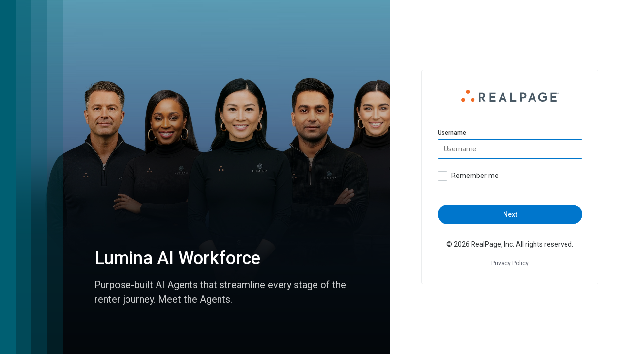

--- FILE ---
content_type: text/html; charset=utf-8
request_url: https://www.realpage.com/login/identity/Account/SignIn
body_size: 2028
content:
<!doctype html>
<html>
<head>
    <meta charset="utf-8" />
    <meta http-equiv="X-UA-Compatible" content="IE=edge">
    <meta name="viewport" content="width=device-width, initial-scale=1.0" />
    <meta name="description" content="Enter your credentials to securely login to your RealPage account to manage your property, access resident services, and streamline your property management tasks.">
    <title>RealPage Unified Login</title>
    <link rel="icon" type="image/x-icon" href="/login/identity/favicon.ico" />
    <link rel="shortcut icon" type="image/x-icon" href="/login/identity/favicon.ico" />
    <!-- Google Tag Manager -->
    <script>
    (function (w, d, s, l, i) {
        w[l] = w[l] || []; w[l].push({
            'gtm.start':
                new Date().getTime(), event: 'gtm.js'
        }); var f = d.getElementsByTagName(s)[0],
            j = d.createElement(s), dl = l != 'dataLayer' ? '&l=' + l : ''; j.async = true; j.src =
                'https://www.googletagmanager.com/gtm.js?id=' + i + dl; f.parentNode.insertBefore(j, f);
        })(window, document, 'script', 'dataLayer', 'GTM-KDBZQR6');
    </script>
    <!-- End Google Tag Manager -->
    <link rel="stylesheet"
          href="https://maxcdn.bootstrapcdn.com/bootstrap/4.0.0/css/bootstrap.min.css"
          crossorigin="anonymous" />
    <link rel="stylesheet"
          href="https://cdnjs.cloudflare.com/ajax/libs/font-awesome/4.7.0/css/font-awesome.min.css"
          crossorigin="anonymous" />
    <link rel="stylesheet"
          href="https://cdn.realpage.com/raul/v2.85.4/css/raul.min.gz.css" />
    <link rel="stylesheet" href="/login/identity/css/login.css" />
</head>

<body>
    <!-- Google Tag Manager (noscript) -->
    <noscript><iframe src="https://www.googletagmanager.com/ns.html?id=GTM-KDBZQR6" height="0" width="0" style="display:none;visibility:hidden"></iframe></noscript>
    <!-- End Google Tag Manager (noscript) -->
    <div>
        
<link rel="stylesheet" href="/login/identity/css/account.css">
<style>
    #login-image {
        background-image: linear-gradient(to bottom, rgba(0, 0, 0, 0), rgba(0, 0, 0, 0.73)), url(/login/identity/account/marketingimage);
        height: 100%;
        background-size: cover;
    } 
</style>
<div class="login-page-wrapper">
    <div id="login-image" class="login-image">
        <div>
            <div class="color-bar color-bar-1"></div>
            <div class="color-bar color-bar-2"></div>
            <div class="color-bar color-bar-3"></div>
            <div class="color-bar color-bar-4"></div>
            <div class="login-image-text">
                <a href="https://www.realpage.com/lp/lumina-ai-workforce/" target="_blank">
                    <h1>Lumina AI Workforce</h1>
                    <p>Purpose-built AI Agents that streamline every stage of the renter journey. Meet the Agents.<p>
                </a>
            </div>
        </div>
    </div>
    <div class="login-page-form">
        <div>
            <div class="login-page-form-container">
                <form method="post" id="submit_form">
                    <input type="hidden" id="ReturnUrl" name="ReturnUrl" value="/login/identity/connect/authorize/callback?state=f7e4cd7d-4494-4566-a656-bfb9f1476253&amp;scope=openid%20profile%20email&amp;response_type=code&amp;approval_prompt=auto&amp;redirect_uri=https%3A%2F%2Frelate247.com%2FUnifiedRelate.aspx&amp;client_id=relate247ui" />
                    <input type="hidden" id="MarketingImageUrl" name="MarketingImageUrl" value="/login/identity/account/marketingimage" />
                    <input type="hidden" id="PlatformLoginPageTitle" name="PlatformLoginPageTitle" value="Lumina AI Workforce" />
                    <input type="hidden" id="PlatformLoginPageDescription" name="PlatformLoginPageDescription" value="Purpose-built AI Agents that streamline every stage of the renter journey. Meet the Agents." />
                    <fieldset>
                        <div class="login-page-form-logo">
                            <img src=https://cdn.realpage.com/images/rp-logo.svg>
                        </div>
                        <div class="form-group">
                            
                        </div>
                        <div class="login-page-form-input">
                            <label class="login-page-form-input__label" for="Username" autofocus>Username</label>
                            <div class="login-page-form-input__control">
                                <div class="login-page-form-input__control__leading"></div>
                                <div class="login-page-form-input__control__notch"></div>
                                <div class="login-page-form-input__control__trailing"></div>
                                <input placeholder="Username" autofocus="" type="text" data-val="true" id="Username" name="Username" value="" data-val-required="The Username field is required.">
                            </div>
                        </div>
                        <div class="login-page-form-checkbox">
                            <div>
                                <label class="login-page-form-checkbox__label">
                                    <input type="checkbox" autofocus data-val="true" id="RememberLogin" name="RememberLogin" value="true" data-val-required="The RememberLogin field is required.">
                                    <div class="login-page-form-checkbox__label__icon"></div>
                                    <div class="login-page-form-checkbox__label__text">Remember me</div>
                                </label>
                            </div>
                        </div>
                        <div class="login-page-form-button">
                            <button type="submit"></button>
                            <div class="login-page-form-button__content"><span>Next</span></div>
                        </div>
                        
                        <p class="login-copyright">&copy; 2026 RealPage, Inc. All rights reserved.</p>
                        <div class="privacy-policy-link">
                            <a href="https://www.realpage.com/privacy-policy">Privacy Policy</a>
                        </div>
                    </fieldset>
                <input name="__RequestVerificationToken" type="hidden" value="CfDJ8K7iSKSgfiNNtLW_tl1UOapEkVjjoGTlN_z6tI-XPUiJ83S3-Z1VrR3gzJSC0BQYkq50HNoDbZw2WUTZma8r3ghNv1vYik80fKqxia0BMfsD9udTiy6v7mXmaeyrJ_ZHgyrTk_5wC1til4GlEmAAAcQ" /></form>
            </div>
        </div>
    </div>
</div>
<script src="/login/identity/js/account.js"></script>
<script src="/login/identity/js/signin.js"></script>
    </div>

    <script src="https://code.jquery.com/jquery-3.2.1.min.js" crossorigin="anonymous"></script>
    <script src="https://cdnjs.cloudflare.com/ajax/libs/popper.js/1.14.0/umd/popper.min.js"></script>
    <script src="https://maxcdn.bootstrapcdn.com/bootstrap/4.0.0/js/bootstrap.min.js" crossorigin="anonymous"></script>
    <script src="https://cdn.realpage.com/raul/v2.85.4/js/raul.min.gz.js"></script>
    
</body>
</html>


--- FILE ---
content_type: text/css
request_url: https://cdn.realpage.com/raul/v2.85.4/css/raul.min.gz.css
body_size: 28927
content:
/*! RAUL v2.85.4 (https://styleguide.realpage.com/) */@import url(https://fonts.googleapis.com/css?family=Roboto:100,100i,300,300i,400,400i,500,500i,700,700i,900,900i);.background-primary{background:#0076cc!important}.bg-primary{background:#0076cc!important}.border-primary{border-color:#0076cc!important}.text-primary{color:#0076cc!important}.background-accent{background:#f60!important}.bg-accent{background:#f60!important}.border-accent{border-color:#f60!important}.text-accent{color:#f60!important}.background-charcoal-90{background:#181a1b!important}.bg-charcoal-90{background:#181a1b!important}.border-charcoal-90{border-color:#181a1b!important}.text-charcoal-90{color:#181a1b!important}.background-charcoal-80{background:#303436!important}.bg-charcoal-80{background:#303436!important}.border-charcoal-80{border-color:#303436!important}.text-charcoal-80{color:#303436!important}.background-charcoal-70{background:#494d50!important}.bg-charcoal-70{background:#494d50!important}.border-charcoal-70{border-color:#494d50!important}.text-charcoal-70{color:#494d50!important}.background-charcoal-50{background:#7a8085!important}.bg-charcoal-50{background:#7a8085!important}.border-charcoal-50{border-color:#7a8085!important}.text-charcoal-50{color:#7a8085!important}.background-charcoal-30{background:#afb3b6!important}.bg-charcoal-30{background:#afb3b6!important}.border-charcoal-30{border-color:#afb3b6!important}.text-charcoal-30{color:#afb3b6!important}.background-charcoal-20{background:#c9cdcf!important}.bg-charcoal-20{background:#c9cdcf!important}.border-charcoal-20{border-color:#c9cdcf!important}.text-charcoal-20{color:#c9cdcf!important}.background-charcoal-10{background:#e4e6e7!important}.bg-charcoal-10{background:#e4e6e7!important}.border-charcoal-10{border-color:#e4e6e7!important}.text-charcoal-10{color:#e4e6e7!important}.background-charcoal-05{background:#f1f3f3!important}.bg-charcoal-05{background:#f1f3f3!important}.border-charcoal-05{border-color:#f1f3f3!important}.text-charcoal-05{color:#f1f3f3!important}.background-charcoal-dark{background:#181a1b!important}.bg-charcoal-dark{background:#181a1b!important}.border-charcoal-dark{border-color:#181a1b!important}.text-charcoal-dark{color:#181a1b!important}.background-charcoal{background:#494d50!important}.bg-charcoal{background:#494d50!important}.border-charcoal{border-color:#494d50!important}.text-charcoal{color:#494d50!important}.background-charcoal-light{background:#e4e6e7!important}.bg-charcoal-light{background:#e4e6e7!important}.border-charcoal-light{border-color:#e4e6e7!important}.text-charcoal-light{color:#e4e6e7!important}.background-white{background:#fff!important}.bg-white{background:#fff!important}.border-white{border-color:#fff!important}.text-white{color:#fff!important}.background-info{background:#0076cc!important}.bg-info{background:#0076cc!important}.border-info{border-color:#0076cc!important}.text-info{color:#0076cc!important}.background-success{background:#1e8553!important}.bg-success{background:#1e8553!important}.border-success{border-color:#1e8553!important}.text-success{color:#1e8553!important}.background-error{background:#d01a1f!important}.bg-error{background:#d01a1f!important}.border-error{border-color:#d01a1f!important}.text-error{color:#d01a1f!important}.background-danger{background:#d01a1f!important}.bg-danger{background:#d01a1f!important}.border-danger{border-color:#d01a1f!important}.text-danger{color:#d01a1f!important}.background-warning{background:#fec12d!important}.bg-warning{background:#fec12d!important}.border-warning{border-color:#fec12d!important}.text-warning{color:#fec12d!important}.background-light-grey{background:#f7f8f9!important}.bg-light-grey{background:#f7f8f9!important}.border-light-grey{border-color:#f7f8f9!important}.text-light-grey{color:#f7f8f9!important}[v-cloak]{display:none}.w-25{width:25%!important}.w-50{width:50%!important}.w-75{width:75%!important}.w-100{width:100%!important}.w-auto{width:auto!important}.h-25{height:25%!important}.h-50{height:50%!important}.h-75{height:75%!important}.h-100{height:100%!important}.h-auto{height:auto!important}.mw-100{max-width:100%!important}.mh-100{max-height:100%!important}.fade{-webkit-transition:opacity .35s linear;transition:opacity .35s linear}@media screen and (prefers-reduced-motion:reduce){.fade{-webkit-transition:none;transition:none}}.fade:not(.show){opacity:0}.collapse:not(.show){display:none}.collapsing{position:relative;height:0;overflow:hidden;-webkit-transition:height .35s ease;transition:height .35s ease}@media screen and (prefers-reduced-motion:reduce){.collapsing{-webkit-transition:none;transition:none}}.fade-enter-active,.fade-leave-active{-webkit-transition:opacity .35s;transition:opacity .35s}.fade-enter,.fade-leave-to{opacity:0}.no-transition{-webkit-transition:none!important;transition:none!important}/*! Datepicker for Bootstrap v1.8.0 (https://github.com/uxsolutions/bootstrap-datepicker) Licensed under the Apache License v2.0 (http://www.apache.org/licenses/LICENSE-2.0) */.datepicker{padding:4px;border-radius:4px;direction:ltr}.datepicker-inline{width:220px}.datepicker-rtl{direction:rtl}.datepicker-rtl.dropdown-menu{left:auto}.datepicker-rtl table tr td span{float:right}.datepicker-dropdown{top:0;left:0}.datepicker-dropdown:before{content:'';display:inline-block;border-left:7px solid transparent;border-right:7px solid transparent;border-bottom:7px solid #999;border-top:0;border-bottom-color:rgba(0,0,0,.2);position:absolute}.datepicker-dropdown:after{content:'';display:inline-block;border-left:6px solid transparent;border-right:6px solid transparent;border-bottom:6px solid #fff;border-top:0;position:absolute}.datepicker-dropdown.datepicker-orient-left:before{left:6px}.datepicker-dropdown.datepicker-orient-left:after{left:7px}.datepicker-dropdown.datepicker-orient-right:before{right:6px}.datepicker-dropdown.datepicker-orient-right:after{right:7px}.datepicker-dropdown.datepicker-orient-bottom:before{top:-7px}.datepicker-dropdown.datepicker-orient-bottom:after{top:-6px}.datepicker-dropdown.datepicker-orient-top:before{bottom:-7px;border-bottom:0;border-top:7px solid #999}.datepicker-dropdown.datepicker-orient-top:after{bottom:-6px;border-bottom:0;border-top:6px solid #fff}.datepicker table{margin:0;-webkit-touch-callout:none;-webkit-user-select:none;-moz-user-select:none;-ms-user-select:none;user-select:none}.datepicker td,.datepicker th{text-align:center;width:20px;height:20px;border-radius:4px;border:none}.table-striped .datepicker table tr td,.table-striped .datepicker table tr th{background-color:transparent}.datepicker table tr td.day.focused,.datepicker table tr td.day:hover{background:#eee;cursor:pointer}.datepicker table tr td.new,.datepicker table tr td.old{color:#999}.datepicker table tr td.disabled,.datepicker table tr td.disabled:hover{background:0 0;color:#999;cursor:default}.datepicker table tr td.highlighted{background:#d9edf7;border-radius:0}.datepicker table tr td.today,.datepicker table tr td.today.disabled,.datepicker table tr td.today.disabled:hover,.datepicker table tr td.today:hover{background-color:#fde19a;background-image:-webkit-gradient(linear,left top,left bottom,from(#fdd49a),to(#fdf59a));background-image:linear-gradient(to bottom,#fdd49a,#fdf59a);background-repeat:repeat-x;border-color:#fdf59a #fdf59a #fbed50;border-color:rgba(0,0,0,.1) rgba(0,0,0,.1) rgba(0,0,0,.25);color:#000}.datepicker table tr td.today.active,.datepicker table tr td.today.disabled,.datepicker table tr td.today.disabled.active,.datepicker table tr td.today.disabled.disabled,.datepicker table tr td.today.disabled:active,.datepicker table tr td.today.disabled:hover,.datepicker table tr td.today.disabled:hover.active,.datepicker table tr td.today.disabled:hover.disabled,.datepicker table tr td.today.disabled:hover:active,.datepicker table tr td.today.disabled:hover:hover,.datepicker table tr td.today.disabled:hover[disabled],.datepicker table tr td.today.disabled[disabled],.datepicker table tr td.today:active,.datepicker table tr td.today:hover,.datepicker table tr td.today:hover.active,.datepicker table tr td.today:hover.disabled,.datepicker table tr td.today:hover:active,.datepicker table tr td.today:hover:hover,.datepicker table tr td.today:hover[disabled],.datepicker table tr td.today[disabled]{background-color:#fdf59a}.datepicker table tr td.today:hover:hover{color:#000}.datepicker table tr td.today.active:hover{color:#fff}.datepicker table tr td.range,.datepicker table tr td.range.disabled,.datepicker table tr td.range.disabled:hover,.datepicker table tr td.range:hover{background:#eee;border-radius:0}.datepicker table tr td.range.today,.datepicker table tr td.range.today.disabled,.datepicker table tr td.range.today.disabled:hover,.datepicker table tr td.range.today:hover{background-color:#f3d17a;background-image:-webkit-gradient(linear,left top,left bottom,from(#f3c17a),to(#f3e97a));background-image:linear-gradient(to bottom,#f3c17a,#f3e97a);background-repeat:repeat-x;border-color:#f3e97a #f3e97a #edde34;border-color:rgba(0,0,0,.1) rgba(0,0,0,.1) rgba(0,0,0,.25);border-radius:0}.datepicker table tr td.range.today.active,.datepicker table tr td.range.today.disabled,.datepicker table tr td.range.today.disabled.active,.datepicker table tr td.range.today.disabled.disabled,.datepicker table tr td.range.today.disabled:active,.datepicker table tr td.range.today.disabled:hover,.datepicker table tr td.range.today.disabled:hover.active,.datepicker table tr td.range.today.disabled:hover.disabled,.datepicker table tr td.range.today.disabled:hover:active,.datepicker table tr td.range.today.disabled:hover:hover,.datepicker table tr td.range.today.disabled:hover[disabled],.datepicker table tr td.range.today.disabled[disabled],.datepicker table tr td.range.today:active,.datepicker table tr td.range.today:hover,.datepicker table tr td.range.today:hover.active,.datepicker table tr td.range.today:hover.disabled,.datepicker table tr td.range.today:hover:active,.datepicker table tr td.range.today:hover:hover,.datepicker table tr td.range.today:hover[disabled],.datepicker table tr td.range.today[disabled]{background-color:#f3e97a}.datepicker table tr td.selected,.datepicker table tr td.selected.disabled,.datepicker table tr td.selected.disabled:hover,.datepicker table tr td.selected:hover{background-color:#9e9e9e;background-image:-webkit-gradient(linear,left top,left bottom,from(#b3b3b3),to(grey));background-image:linear-gradient(to bottom,#b3b3b3,grey);background-repeat:repeat-x;border-color:grey grey #595959;border-color:rgba(0,0,0,.1) rgba(0,0,0,.1) rgba(0,0,0,.25);color:#fff;text-shadow:0 -1px 0 rgba(0,0,0,.25)}.datepicker table tr td.selected.active,.datepicker table tr td.selected.disabled,.datepicker table tr td.selected.disabled.active,.datepicker table tr td.selected.disabled.disabled,.datepicker table tr td.selected.disabled:active,.datepicker table tr td.selected.disabled:hover,.datepicker table tr td.selected.disabled:hover.active,.datepicker table tr td.selected.disabled:hover.disabled,.datepicker table tr td.selected.disabled:hover:active,.datepicker table tr td.selected.disabled:hover:hover,.datepicker table tr td.selected.disabled:hover[disabled],.datepicker table tr td.selected.disabled[disabled],.datepicker table tr td.selected:active,.datepicker table tr td.selected:hover,.datepicker table tr td.selected:hover.active,.datepicker table tr td.selected:hover.disabled,.datepicker table tr td.selected:hover:active,.datepicker table tr td.selected:hover:hover,.datepicker table tr td.selected:hover[disabled],.datepicker table tr td.selected[disabled]{background-color:grey}.datepicker table tr td.active,.datepicker table tr td.active.disabled,.datepicker table tr td.active.disabled:hover,.datepicker table tr td.active:hover{background-color:#006dcc;background-image:-webkit-gradient(linear,left top,left bottom,from(#08c),to(#04c));background-image:linear-gradient(to bottom,#08c,#04c);background-repeat:repeat-x;border-color:#04c #04c #002a80;border-color:rgba(0,0,0,.1) rgba(0,0,0,.1) rgba(0,0,0,.25);color:#fff;text-shadow:0 -1px 0 rgba(0,0,0,.25)}.datepicker table tr td.active.active,.datepicker table tr td.active.disabled,.datepicker table tr td.active.disabled.active,.datepicker table tr td.active.disabled.disabled,.datepicker table tr td.active.disabled:active,.datepicker table tr td.active.disabled:hover,.datepicker table tr td.active.disabled:hover.active,.datepicker table tr td.active.disabled:hover.disabled,.datepicker table tr td.active.disabled:hover:active,.datepicker table tr td.active.disabled:hover:hover,.datepicker table tr td.active.disabled:hover[disabled],.datepicker table tr td.active.disabled[disabled],.datepicker table tr td.active:active,.datepicker table tr td.active:hover,.datepicker table tr td.active:hover.active,.datepicker table tr td.active:hover.disabled,.datepicker table tr td.active:hover:active,.datepicker table tr td.active:hover:hover,.datepicker table tr td.active:hover[disabled],.datepicker table tr td.active[disabled]{background-color:#04c}.datepicker table tr td span{display:block;width:23%;height:54px;line-height:54px;float:left;margin:1%;cursor:pointer;border-radius:4px}.datepicker table tr td span.focused,.datepicker table tr td span:hover{background:#eee}.datepicker table tr td span.disabled,.datepicker table tr td span.disabled:hover{background:0 0;color:#999;cursor:default}.datepicker table tr td span.active,.datepicker table tr td span.active.disabled,.datepicker table tr td span.active.disabled:hover,.datepicker table tr td span.active:hover{background-color:#006dcc;background-image:-webkit-gradient(linear,left top,left bottom,from(#08c),to(#04c));background-image:linear-gradient(to bottom,#08c,#04c);background-repeat:repeat-x;border-color:#04c #04c #002a80;border-color:rgba(0,0,0,.1) rgba(0,0,0,.1) rgba(0,0,0,.25);color:#fff;text-shadow:0 -1px 0 rgba(0,0,0,.25)}.datepicker table tr td span.active.active,.datepicker table tr td span.active.disabled,.datepicker table tr td span.active.disabled.active,.datepicker table tr td span.active.disabled.disabled,.datepicker table tr td span.active.disabled:active,.datepicker table tr td span.active.disabled:hover,.datepicker table tr td span.active.disabled:hover.active,.datepicker table tr td span.active.disabled:hover.disabled,.datepicker table tr td span.active.disabled:hover:active,.datepicker table tr td span.active.disabled:hover:hover,.datepicker table tr td span.active.disabled:hover[disabled],.datepicker table tr td span.active.disabled[disabled],.datepicker table tr td span.active:active,.datepicker table tr td span.active:hover,.datepicker table tr td span.active:hover.active,.datepicker table tr td span.active:hover.disabled,.datepicker table tr td span.active:hover:active,.datepicker table tr td span.active:hover:hover,.datepicker table tr td span.active:hover[disabled],.datepicker table tr td span.active[disabled]{background-color:#04c}.datepicker table tr td span.new,.datepicker table tr td span.old{color:#999}.datepicker .datepicker-switch{width:145px}.datepicker .datepicker-switch,.datepicker .next,.datepicker .prev,.datepicker tfoot tr th{cursor:pointer}.datepicker .datepicker-switch:hover,.datepicker .next:hover,.datepicker .prev:hover,.datepicker tfoot tr th:hover{background:#eee}.datepicker .next.disabled,.datepicker .prev.disabled{visibility:hidden}.datepicker .cw{font-size:10px;width:12px;padding:0 2px 0 5px;vertical-align:middle}.input-append.date .add-on,.input-prepend.date .add-on{cursor:pointer}.input-append.date .add-on i,.input-prepend.date .add-on i{margin-top:3px}.input-daterange input{text-align:center}.input-daterange input:first-child{border-radius:3px 0 0 3px}.input-daterange input:last-child{border-radius:0 3px 3px 0}.input-daterange .add-on{display:inline-block;width:auto;min-width:16px;height:20px;padding:4px 5px;font-weight:400;line-height:20px;text-align:center;text-shadow:0 1px 0 #fff;vertical-align:middle;background-color:#eee;border:1px solid #ccc;margin-left:-5px;margin-right:-5px}.datepicker.dropdown-menu{position:absolute;top:100%;left:0;z-index:1000;float:left;display:none;min-width:160px;list-style:none;background-color:#fff;border:1px solid #ccc;border:1px solid rgba(0,0,0,.2);border-radius:5px;-webkit-box-shadow:0 5px 10px rgba(0,0,0,.2);box-shadow:0 5px 10px rgba(0,0,0,.2);background-clip:padding-box;color:#333;font-size:13px;line-height:20px}.datepicker.datepicker-inline td,.datepicker.datepicker-inline th,.datepicker.dropdown-menu td,.datepicker.dropdown-menu th{padding:4px 5px}.form-control{display:block;width:100%;padding:.5rem .5rem;font-size:.875rem;line-height:1.5;color:#181a1b;background-color:#fff;background-clip:padding-box;border:1px solid #e4e6e7;border-radius:0;-webkit-transition:border .2s ease-in-out;transition:border .2s ease-in-out}@media screen and (prefers-reduced-motion:reduce){.form-control{-webkit-transition:none;transition:none}}.form-control::-ms-expand{background-color:transparent;border:0}.form-control:focus{color:#181a1b;background-color:#fff;border-color:#0076cc;outline:0;-webkit-box-shadow:none;box-shadow:none}.form-control::-webkit-input-placeholder{color:#afb3b6;opacity:1}.form-control:-ms-input-placeholder{color:#afb3b6;opacity:1}.form-control::-ms-input-placeholder{color:#afb3b6;opacity:1}.form-control::placeholder{color:#afb3b6;opacity:1}.form-control:disabled,.form-control[readonly]{background-color:#e4e6e7;opacity:1}select.form-control:not([size]):not([multiple]){height:auto}select.form-control:focus::-ms-value{color:#181a1b;background-color:#fff}.form-control-file,.form-control-range{display:block;width:100%}.col-form-label{padding-top:calc(.5rem + 1px);padding-bottom:calc(.5rem + 1px);margin-bottom:0;font-size:inherit;line-height:1.5}.col-form-label-lg{padding-top:calc(.9375rem + 1px);padding-bottom:calc(.9375rem + 1px);font-size:1.25rem;line-height:1.5}.col-form-label-sm{padding-top:calc(.5rem + 1px);padding-bottom:calc(.5rem + 1px);font-size:.875rem;line-height:1.5}.form-control-plaintext{display:block;width:100%;padding-top:.5rem;padding-bottom:.5rem;margin-bottom:0;line-height:1.5;color:#212529;background-color:transparent;border:solid transparent;border-width:1px 0}.form-control-plaintext.form-control-lg,.form-control-plaintext.form-control-sm,.input-group-lg>.form-control-plaintext.form-control,.input-group-lg>.input-group-append>.form-control-plaintext.btn,.input-group-lg>.input-group-append>.form-control-plaintext.input-group-text,.input-group-lg>.input-group-prepend>.form-control-plaintext.btn,.input-group-lg>.input-group-prepend>.form-control-plaintext.input-group-text,.input-group-sm>.form-control-plaintext.form-control,.input-group-sm>.input-group-append>.form-control-plaintext.btn,.input-group-sm>.input-group-append>.form-control-plaintext.input-group-text,.input-group-sm>.input-group-prepend>.form-control-plaintext.btn,.input-group-sm>.input-group-prepend>.form-control-plaintext.input-group-text{padding-right:0;padding-left:0}.form-control-sm,.input-group-sm>.form-control,.input-group-sm>.input-group-append>.btn,.input-group-sm>.input-group-append>.input-group-text,.input-group-sm>.input-group-prepend>.btn,.input-group-sm>.input-group-prepend>.input-group-text{padding:.5rem .5rem;font-size:.875rem;line-height:1.5;border-radius:0}.input-group-sm>.input-group-append>select.btn:not([size]):not([multiple]),.input-group-sm>.input-group-append>select.input-group-text:not([size]):not([multiple]),.input-group-sm>.input-group-prepend>select.btn:not([size]):not([multiple]),.input-group-sm>.input-group-prepend>select.input-group-text:not([size]):not([multiple]),.input-group-sm>select.form-control:not([size]):not([multiple]),select.form-control-sm:not([size]):not([multiple]){height:auto}.form-control-lg,.input-group-lg>.form-control,.input-group-lg>.input-group-append>.btn,.input-group-lg>.input-group-append>.input-group-text,.input-group-lg>.input-group-prepend>.btn,.input-group-lg>.input-group-prepend>.input-group-text{padding:.9375rem .9375rem;font-size:1.25rem;line-height:1.5;border-radius:0}.input-group-lg>.input-group-append>select.btn:not([size]):not([multiple]),.input-group-lg>.input-group-append>select.input-group-text:not([size]):not([multiple]),.input-group-lg>.input-group-prepend>select.btn:not([size]):not([multiple]),.input-group-lg>.input-group-prepend>select.input-group-text:not([size]):not([multiple]),.input-group-lg>select.form-control:not([size]):not([multiple]),select.form-control-lg:not([size]):not([multiple]){height:auto}.form-group{margin-bottom:1rem}.form-text{display:block;margin-top:.25rem}.form-row{display:-webkit-box;display:-ms-flexbox;display:flex;-ms-flex-wrap:wrap;flex-wrap:wrap;margin-right:-5px;margin-left:-5px}.form-row>.col,.form-row>[class*=col-]{padding-right:5px;padding-left:5px}.form-check{position:relative;display:block;padding-left:1.25rem}.form-check-input{position:absolute;margin-top:.3rem;margin-left:-1.25rem}.form-check-input:disabled~.form-check-label{color:#6c757d}.form-check-label{margin-bottom:0}.form-check-inline{display:-webkit-inline-box;display:-ms-inline-flexbox;display:inline-flex;-webkit-box-align:center;-ms-flex-align:center;align-items:center;padding-left:0;margin-right:.75rem}.form-check-inline .form-check-input{position:static;margin-top:0;margin-right:.3125rem;margin-left:0}.valid-feedback{display:none;width:100%;margin-top:.25rem;font-size:.75rem;color:#1e8553}.valid-tooltip{position:absolute;top:100%;z-index:5;display:none;max-width:100%;padding:.5rem;margin-top:.1rem;font-size:.875rem;line-height:1;color:#fff;background-color:rgba(30,133,83,.8);border-radius:.2rem}.custom-select.is-valid,.form-control.is-valid,.was-validated .custom-select:valid,.was-validated .form-control:valid{border-color:#1e8553}.custom-select.is-valid:focus,.form-control.is-valid:focus,.was-validated .custom-select:valid:focus,.was-validated .form-control:valid:focus{border-color:#1e8553;-webkit-box-shadow:0 0 0 .2rem rgba(30,133,83,.25);box-shadow:0 0 0 .2rem rgba(30,133,83,.25)}.custom-select.is-valid~.valid-feedback,.custom-select.is-valid~.valid-tooltip,.form-control.is-valid~.valid-feedback,.form-control.is-valid~.valid-tooltip,.was-validated .custom-select:valid~.valid-feedback,.was-validated .custom-select:valid~.valid-tooltip,.was-validated .form-control:valid~.valid-feedback,.was-validated .form-control:valid~.valid-tooltip{display:block}.form-check-input.is-valid~.form-check-label,.was-validated .form-check-input:valid~.form-check-label{color:#1e8553}.form-check-input.is-valid~.valid-feedback,.form-check-input.is-valid~.valid-tooltip,.was-validated .form-check-input:valid~.valid-feedback,.was-validated .form-check-input:valid~.valid-tooltip{display:block}.custom-control-input.is-valid~.custom-control-label,.was-validated .custom-control-input:valid~.custom-control-label{color:#1e8553}.custom-control-input.is-valid~.custom-control-label::before,.was-validated .custom-control-input:valid~.custom-control-label::before{background-color:#4cd793}.custom-control-input.is-valid~.valid-feedback,.custom-control-input.is-valid~.valid-tooltip,.was-validated .custom-control-input:valid~.valid-feedback,.was-validated .custom-control-input:valid~.valid-tooltip{display:block}.custom-control-input.is-valid:checked~.custom-control-label::before,.was-validated .custom-control-input:valid:checked~.custom-control-label::before{background-color:#27af6d}.custom-control-input.is-valid:focus~.custom-control-label::before,.was-validated .custom-control-input:valid:focus~.custom-control-label::before{-webkit-box-shadow:0 0 0 1px #fff,0 0 0 .2rem rgba(30,133,83,.25);box-shadow:0 0 0 1px #fff,0 0 0 .2rem rgba(30,133,83,.25)}.custom-file-input.is-valid~.custom-file-label,.was-validated .custom-file-input:valid~.custom-file-label{border-color:#1e8553}.custom-file-input.is-valid~.custom-file-label::before,.was-validated .custom-file-input:valid~.custom-file-label::before{border-color:inherit}.custom-file-input.is-valid~.valid-feedback,.custom-file-input.is-valid~.valid-tooltip,.was-validated .custom-file-input:valid~.valid-feedback,.was-validated .custom-file-input:valid~.valid-tooltip{display:block}.custom-file-input.is-valid:focus~.custom-file-label,.was-validated .custom-file-input:valid:focus~.custom-file-label{-webkit-box-shadow:0 0 0 .2rem rgba(30,133,83,.25);box-shadow:0 0 0 .2rem rgba(30,133,83,.25)}.invalid-feedback{display:none;width:100%;margin-top:.25rem;font-size:.75rem;color:#d01a1f}.invalid-tooltip{position:absolute;top:100%;z-index:5;display:none;max-width:100%;padding:.5rem;margin-top:.1rem;font-size:.875rem;line-height:1;color:#fff;background-color:rgba(208,26,31,.8);border-radius:.2rem}.custom-select.is-invalid,.form-control.is-invalid,.was-validated .custom-select:invalid,.was-validated .form-control:invalid{border-color:#d01a1f}.custom-select.is-invalid:focus,.form-control.is-invalid:focus,.was-validated .custom-select:invalid:focus,.was-validated .form-control:invalid:focus{border-color:#d01a1f;-webkit-box-shadow:0 0 0 .2rem rgba(208,26,31,.25);box-shadow:0 0 0 .2rem rgba(208,26,31,.25)}.custom-select.is-invalid~.invalid-feedback,.custom-select.is-invalid~.invalid-tooltip,.form-control.is-invalid~.invalid-feedback,.form-control.is-invalid~.invalid-tooltip,.was-validated .custom-select:invalid~.invalid-feedback,.was-validated .custom-select:invalid~.invalid-tooltip,.was-validated .form-control:invalid~.invalid-feedback,.was-validated .form-control:invalid~.invalid-tooltip{display:block}.form-check-input.is-invalid~.form-check-label,.was-validated .form-check-input:invalid~.form-check-label{color:#d01a1f}.form-check-input.is-invalid~.invalid-feedback,.form-check-input.is-invalid~.invalid-tooltip,.was-validated .form-check-input:invalid~.invalid-feedback,.was-validated .form-check-input:invalid~.invalid-tooltip{display:block}.custom-control-input.is-invalid~.custom-control-label,.was-validated .custom-control-input:invalid~.custom-control-label{color:#d01a1f}.custom-control-input.is-invalid~.custom-control-label::before,.was-validated .custom-control-input:invalid~.custom-control-label::before{background-color:#ef7b7e}.custom-control-input.is-invalid~.invalid-feedback,.custom-control-input.is-invalid~.invalid-tooltip,.was-validated .custom-control-input:invalid~.invalid-feedback,.was-validated .custom-control-input:invalid~.invalid-tooltip{display:block}.custom-control-input.is-invalid:checked~.custom-control-label::before,.was-validated .custom-control-input:invalid:checked~.custom-control-label::before{background-color:#e6373c}.custom-control-input.is-invalid:focus~.custom-control-label::before,.was-validated .custom-control-input:invalid:focus~.custom-control-label::before{-webkit-box-shadow:0 0 0 1px #fff,0 0 0 .2rem rgba(208,26,31,.25);box-shadow:0 0 0 1px #fff,0 0 0 .2rem rgba(208,26,31,.25)}.custom-file-input.is-invalid~.custom-file-label,.was-validated .custom-file-input:invalid~.custom-file-label{border-color:#d01a1f}.custom-file-input.is-invalid~.custom-file-label::before,.was-validated .custom-file-input:invalid~.custom-file-label::before{border-color:inherit}.custom-file-input.is-invalid~.invalid-feedback,.custom-file-input.is-invalid~.invalid-tooltip,.was-validated .custom-file-input:invalid~.invalid-feedback,.was-validated .custom-file-input:invalid~.invalid-tooltip{display:block}.custom-file-input.is-invalid:focus~.custom-file-label,.was-validated .custom-file-input:invalid:focus~.custom-file-label{-webkit-box-shadow:0 0 0 .2rem rgba(208,26,31,.25);box-shadow:0 0 0 .2rem rgba(208,26,31,.25)}.form-inline{display:-webkit-box;display:-ms-flexbox;display:flex;-webkit-box-orient:horizontal;-webkit-box-direction:normal;-ms-flex-flow:row wrap;flex-flow:row wrap;-webkit-box-align:center;-ms-flex-align:center;align-items:center}.form-inline .form-check{width:100%}@media (min-width:576px){.form-inline label{display:-webkit-box;display:-ms-flexbox;display:flex;-webkit-box-align:center;-ms-flex-align:center;align-items:center;-webkit-box-pack:center;-ms-flex-pack:center;justify-content:center;margin-bottom:0}.form-inline .form-group{display:-webkit-box;display:-ms-flexbox;display:flex;-webkit-box-flex:0;-ms-flex:0 0 auto;flex:0 0 auto;-webkit-box-orient:horizontal;-webkit-box-direction:normal;-ms-flex-flow:row wrap;flex-flow:row wrap;-webkit-box-align:center;-ms-flex-align:center;align-items:center;margin-bottom:0}.form-inline .form-control{display:inline-block;width:auto;vertical-align:middle}.form-inline .form-control-plaintext{display:inline-block}.form-inline .custom-select,.form-inline .input-group{width:auto}.form-inline .form-check{display:-webkit-box;display:-ms-flexbox;display:flex;-webkit-box-align:center;-ms-flex-align:center;align-items:center;-webkit-box-pack:center;-ms-flex-pack:center;justify-content:center;width:auto;padding-left:0}.form-inline .form-check-input{position:relative;margin-top:0;margin-right:.25rem;margin-left:0}.form-inline .custom-control{-webkit-box-align:center;-ms-flex-align:center;align-items:center;-webkit-box-pack:center;-ms-flex-pack:center;justify-content:center}.form-inline .custom-control-label{margin-bottom:0}}.custom-control{position:relative;display:block;min-height:1.5rem;padding-left:2rem}.custom-control-inline{display:-webkit-inline-box;display:-ms-inline-flexbox;display:inline-flex;margin-right:1rem}.custom-control-input{position:absolute;z-index:-1;opacity:0}.custom-control-input:checked~.custom-control-label::before{color:#fff;background-color:#0076cc}.custom-control-input:focus~.custom-control-label::before{-webkit-box-shadow:none;box-shadow:none}.custom-control-input:active~.custom-control-label::before{color:#fff;background-color:#0076cc}.custom-control-input:disabled~.custom-control-label{color:#c9cdcf}.custom-control-input:disabled~.custom-control-label::before{background-color:#fff}.custom-control-label{margin-bottom:0}.custom-control-label::before{position:absolute;top:.1875rem;left:0;display:block;width:1.125rem;height:1.125rem;pointer-events:none;content:"";-webkit-user-select:none;-moz-user-select:none;-ms-user-select:none;user-select:none;background-color:#fff}.custom-control-label::after{position:absolute;top:.1875rem;left:0;display:block;width:1.125rem;height:1.125rem;content:"";background-repeat:no-repeat;background-position:center center;background-size:50% 50%}.custom-checkbox .custom-control-label::before{border-radius:2px}.custom-checkbox .custom-control-input:checked~.custom-control-label::before{background-color:#0076cc}.custom-checkbox .custom-control-input:checked~.custom-control-label::after{background-image:url("data:image/svg+xml;charset=utf8,%3Csvg xmlns='http://www.w3.org/2000/svg' viewBox='0 0 8 8'%3E%3Cpath fill='%23fff' d='M6.564.75l-3.59 3.612-1.538-1.55L0 4.26 2.974 7.25 8 2.193z'/%3E%3C/svg%3E")}.custom-checkbox .custom-control-input:indeterminate~.custom-control-label::before{background-color:#007bff}.custom-checkbox .custom-control-input:indeterminate~.custom-control-label::after{background-image:url("data:image/svg+xml;charset=utf8,%3Csvg xmlns='http://www.w3.org/2000/svg' viewBox='0 0 4 4'%3E%3Cpath stroke='%23fff' d='M0 2h4'/%3E%3C/svg%3E")}.custom-checkbox .custom-control-input:disabled:checked~.custom-control-label::before{background-color:#c9cdcf}.custom-checkbox .custom-control-input:disabled:indeterminate~.custom-control-label::before{background-color:#c9cdcf}.custom-radio .custom-control-label::before{border-radius:50%}.custom-radio .custom-control-input:checked~.custom-control-label::before{background-color:#0076cc}.custom-radio .custom-control-input:checked~.custom-control-label::after{background-image:url("data:image/svg+xml;charset=utf8,%3Csvg xmlns='http://www.w3.org/2000/svg' viewBox='-4 -4 8 8'%3E%3Ccircle r='3' fill='%23fff'/%3E%3C/svg%3E")}.custom-radio .custom-control-input:disabled:checked~.custom-control-label::before{background-color:#c9cdcf}.custom-select{display:inline-block;width:100%;height:auto;padding:.5rem 1.5rem .5rem .5rem;line-height:1.5;color:#181a1b;vertical-align:middle;background:#fff url("data:image/svg+xml;charset=utf8,%3Csvg xmlns='http://www.w3.org/2000/svg' viewBox='0 0 4 5'%3E%3Cpath fill='%23343a40' d='M2 0L0 2h4zm0 5L0 3h4z'/%3E%3C/svg%3E") no-repeat right .5rem center;background-size:8px 10px;border:1px solid #e4e6e7;border-radius:0;-webkit-appearance:none;-moz-appearance:none;appearance:none}.custom-select:focus{border-color:#0076cc;outline:0;-webkit-box-shadow:none;box-shadow:none}.custom-select:focus::-ms-value{color:#181a1b;background-color:#fff}.custom-select[multiple],.custom-select[size]:not([size="1"]){height:auto;padding-right:.5rem;background-image:none}.custom-select:disabled{color:#181a1b;background-color:#e4e6e7}.custom-select::-ms-expand{opacity:0}.custom-select-sm{height:calc(1.8125rem + 2px);padding-top:.5rem;padding-bottom:.5rem;font-size:75%}.custom-select-lg{height:calc(2.875rem + 2px);padding-top:.5rem;padding-bottom:.5rem;font-size:125%}.custom-file{position:relative;display:inline-block;width:100%;height:calc(2.25rem + 2px);margin-bottom:0}.custom-file-input{position:relative;z-index:2;width:100%;height:calc(2.25rem + 2px);margin:0;opacity:0}.custom-file-input:focus~.custom-file-label{border-color:#80bdff;-webkit-box-shadow:0 0 0 .2rem rgba(0,123,255,.25);box-shadow:0 0 0 .2rem rgba(0,123,255,.25)}.custom-file-input:focus~.custom-file-label::after{border-color:#80bdff}.custom-file-input:lang(en)~.custom-file-label::after{content:"Browse"}.custom-file-label{position:absolute;top:0;right:0;left:0;z-index:1;height:calc(2.25rem + 2px);padding:.375rem .75rem;line-height:1.5;color:#495057;background-color:#fff;border:1px solid #ced4da;border-radius:.25rem}.custom-file-label::after{position:absolute;top:0;right:0;bottom:0;z-index:3;display:block;height:calc(calc(2.25rem + 2px) - 1px * 2);padding:.375rem .75rem;line-height:1.5;color:#495057;content:"Browse";background-color:#e9ecef;border-left:1px solid #ced4da;border-radius:0 .25rem .25rem 0}.custom-range{width:100%;padding-left:0;background-color:transparent;-webkit-appearance:none;-moz-appearance:none;appearance:none}.custom-range:focus{outline:0}.custom-range::-moz-focus-outer{border:0}.custom-range::-webkit-slider-thumb{width:1rem;height:1rem;margin-top:-.25rem;background-color:#007bff;border:0;border-radius:1rem;-webkit-appearance:none;appearance:none}.custom-range::-webkit-slider-thumb:focus{outline:0;-webkit-box-shadow:0 0 0 1px #fff,0 0 0 .2rem rgba(0,123,255,.25);box-shadow:0 0 0 1px #fff,0 0 0 .2rem rgba(0,123,255,.25)}.custom-range::-webkit-slider-thumb:active{background-color:#b3d7ff}.custom-range::-webkit-slider-runnable-track{width:100%;height:.5rem;color:transparent;cursor:pointer;background-color:#dee2e6;border-color:transparent;border-radius:1rem}.custom-range::-moz-range-thumb{width:1rem;height:1rem;background-color:#007bff;border:0;border-radius:1rem;-moz-appearance:none;appearance:none}.custom-range::-moz-range-thumb:focus{outline:0;box-shadow:0 0 0 1px #fff,0 0 0 .2rem rgba(0,123,255,.25)}.custom-range::-moz-range-thumb:active{background-color:#b3d7ff}.custom-range::-moz-range-track{width:100%;height:.5rem;color:transparent;cursor:pointer;background-color:#dee2e6;border-color:transparent;border-radius:1rem}.custom-range::-ms-thumb{width:1rem;height:1rem;background-color:#007bff;border:0;border-radius:1rem;appearance:none}.custom-range::-ms-thumb:focus{outline:0;box-shadow:0 0 0 1px #fff,0 0 0 .2rem rgba(0,123,255,.25)}.custom-range::-ms-thumb:active{background-color:#b3d7ff}.custom-range::-ms-track{width:100%;height:.5rem;color:transparent;cursor:pointer;background-color:transparent;border-color:transparent;border-width:.5rem}.custom-range::-ms-fill-lower{background-color:#dee2e6;border-radius:1rem}.custom-range::-ms-fill-upper{margin-right:15px;background-color:#dee2e6;border-radius:1rem}.input-group{position:relative;display:-webkit-box;display:-ms-flexbox;display:flex;-ms-flex-wrap:wrap;flex-wrap:wrap;-webkit-box-align:stretch;-ms-flex-align:stretch;align-items:stretch;width:100%}.input-group>.custom-file,.input-group>.custom-select,.input-group>.form-control{position:relative;-webkit-box-flex:1;-ms-flex:1 1 auto;flex:1 1 auto;width:1%;margin-bottom:0}.input-group>.custom-file:focus,.input-group>.custom-select:focus,.input-group>.form-control:focus{z-index:3}.input-group>.custom-file+.custom-file,.input-group>.custom-file+.custom-select,.input-group>.custom-file+.form-control,.input-group>.custom-select+.custom-file,.input-group>.custom-select+.custom-select,.input-group>.custom-select+.form-control,.input-group>.form-control+.custom-file,.input-group>.form-control+.custom-select,.input-group>.form-control+.form-control{margin-left:-1px}.input-group>.custom-select:not(:last-child),.input-group>.form-control:not(:last-child){border-top-right-radius:0;border-bottom-right-radius:0}.input-group>.custom-select:not(:first-child),.input-group>.form-control:not(:first-child){border-top-left-radius:0;border-bottom-left-radius:0}.input-group>.custom-file{display:-webkit-box;display:-ms-flexbox;display:flex;-webkit-box-align:center;-ms-flex-align:center;align-items:center}.input-group>.custom-file:not(:last-child) .custom-file-label,.input-group>.custom-file:not(:last-child) .custom-file-label::after{border-top-right-radius:0;border-bottom-right-radius:0}.input-group>.custom-file:not(:first-child) .custom-file-label,.input-group>.custom-file:not(:first-child) .custom-file-label::after{border-top-left-radius:0;border-bottom-left-radius:0}.input-group-append,.input-group-prepend{display:-webkit-box;display:-ms-flexbox;display:flex}.input-group-append .btn,.input-group-prepend .btn{position:relative;z-index:2}.input-group-append .btn+.btn,.input-group-append .btn+.input-group-text,.input-group-append .input-group-text+.btn,.input-group-append .input-group-text+.input-group-text,.input-group-prepend .btn+.btn,.input-group-prepend .btn+.input-group-text,.input-group-prepend .input-group-text+.btn,.input-group-prepend .input-group-text+.input-group-text{margin-left:-1px}.input-group-prepend{margin-right:-1px}.input-group-append{margin-left:-1px}.input-group-text{display:-webkit-box;display:-ms-flexbox;display:flex;-webkit-box-align:center;-ms-flex-align:center;align-items:center;padding:.5rem .5rem;margin-bottom:0;font-size:.875rem;font-weight:400;line-height:1.5;color:#181a1b;text-align:center;white-space:nowrap;background-color:#fff;border:1px solid #e4e6e7;border-radius:0}.input-group-text input[type=checkbox],.input-group-text input[type=radio]{margin-top:0}.input-group>.input-group-append:last-child>.btn:not(:last-child):not(.dropdown-toggle),.input-group>.input-group-append:last-child>.input-group-text:not(:last-child),.input-group>.input-group-append:not(:last-child)>.btn,.input-group>.input-group-append:not(:last-child)>.input-group-text,.input-group>.input-group-prepend>.btn,.input-group>.input-group-prepend>.input-group-text{border-top-right-radius:0;border-bottom-right-radius:0}.input-group>.input-group-append>.btn,.input-group>.input-group-append>.input-group-text,.input-group>.input-group-prepend:first-child>.btn:not(:first-child),.input-group>.input-group-prepend:first-child>.input-group-text:not(:first-child),.input-group>.input-group-prepend:not(:first-child)>.btn,.input-group>.input-group-prepend:not(:first-child)>.input-group-text{border-top-left-radius:0;border-bottom-left-radius:0}.form-group label{font-size:.75rem;font-weight:500;margin-bottom:.3125rem}.form-group::-webkit-input-placeholder{opacity:1}.form-group:-ms-input-placeholder{opacity:1}.form-group::-ms-input-placeholder{opacity:1}.form-group::placeholder{opacity:1}.form-control{height:2.5rem}.form-control:disabled,.form-control[readonly]{color:#afb3b6}.input-group-append{margin-left:0}.input-group-text{border-left:0;padding:0 .5rem}.custom-control{cursor:auto}.custom-control+.custom-control{margin-left:0}.custom-control-input,.custom-control-label{cursor:pointer}.custom-control-input:disabled,.custom-control-input:disabled~.custom-control-label,.custom-control-label:disabled,.custom-control-label:disabled~.custom-control-label{cursor:auto}.custom-control-label{position:relative}.custom-control-label::after,.custom-control-label::before{left:0;top:.0625rem}.custom-control-label::before{border:2px solid #c9cdcf}.custom-control-input:checked~.custom-control-label::before{border-color:#0076cc}.custom-control-input:active~.custom-control-label::before{border-color:#0076cc}.custom-control-input:disabled~.custom-control-label::before{border-color:#c9cdcf}.custom-radio .custom-control-input:checked~.custom-control-label::after{background-size:45% 45%}.custom-checkbox .custom-control-input:checked~.custom-control-label::after{background-size:70% 70%}.custom-checkbox .custom-control-input-indeterminate:checked~.custom-control-label::after{background-image:url("data:image/svg+xml;charset=utf8,%3Csvg xmlns='http://www.w3.org/2000/svg' viewBox='0 0 4 4'%3E%3Cpath stroke='%23fff' d='M0 2h4'/%3E%3C/svg%3E")}select.form-control:not([size]):not([multiple]){height:2.5rem}.list-group{display:-webkit-box;display:-ms-flexbox;display:flex;-webkit-box-orient:vertical;-webkit-box-direction:normal;-ms-flex-direction:column;flex-direction:column;padding-left:0;margin-bottom:0}.list-group-item-action{width:100%;color:#495057;text-align:inherit}.list-group-item-action:focus,.list-group-item-action:hover{color:#495057;text-decoration:none;background-color:#f8f9fa}.list-group-item-action:active{color:#212529;background-color:#e9ecef}.list-group-item{position:relative;display:block;padding:.75rem 1.25rem;margin-bottom:-1px;background-color:#fff;border:1px solid #c9cdcf}.list-group-item:first-child{border-top-left-radius:0;border-top-right-radius:0}.list-group-item:last-child{margin-bottom:0;border-bottom-right-radius:0;border-bottom-left-radius:0}.list-group-item:focus,.list-group-item:hover{z-index:1;text-decoration:none}.list-group-item.disabled,.list-group-item:disabled{color:#6c757d;background-color:#fff}.list-group-item.active{z-index:2;color:#fff;background-color:#007bff;border-color:#007bff}.list-group-flush .list-group-item{border-right:0;border-left:0;border-radius:0}.list-group-flush:first-child .list-group-item:first-child{border-top:0}.list-group-flush:last-child .list-group-item:last-child{border-bottom:0}.list-group-item-danger{color:#721c24;background-color:#f5c6cb}.list-group-item-danger.list-group-item-action:focus,.list-group-item-danger.list-group-item-action:hover{color:#721c24;background-color:#f1b0b7}.list-group-item-danger.list-group-item-action.active{color:#fff;background-color:#721c24;border-color:#721c24}.list-group-item-error{color:#6c0e10;background-color:#f2bfc0}.list-group-item-error.list-group-item-action:focus,.list-group-item-error.list-group-item-action:hover{color:#6c0e10;background-color:#eeaaab}.list-group-item-error.list-group-item-action.active{color:#fff;background-color:#6c0e10;border-color:#6c0e10}.list-group-item-info{color:#003d6a;background-color:#b8d9f1}.list-group-item-info.list-group-item-action:focus,.list-group-item-info.list-group-item-action:hover{color:#003d6a;background-color:#a3ceed}.list-group-item-info.list-group-item-action.active{color:#fff;background-color:#003d6a;border-color:#003d6a}.list-group-item-primary{color:#003d6a;background-color:#b8d9f1}.list-group-item-primary.list-group-item-action:focus,.list-group-item-primary.list-group-item-action:hover{color:#003d6a;background-color:#a3ceed}.list-group-item-primary.list-group-item-action.active{color:#fff;background-color:#003d6a;border-color:#003d6a}.list-group-item-success{color:#10452b;background-color:#c0ddcf}.list-group-item-success.list-group-item-action:focus,.list-group-item-success.list-group-item-action:hover{color:#10452b;background-color:#afd4c2}.list-group-item-success.list-group-item-action.active{color:#fff;background-color:#10452b;border-color:#10452b}.list-group-item-warning{color:#846417;background-color:#ffeec4}.list-group-item-warning.list-group-item-action:focus,.list-group-item-warning.list-group-item-action:hover{color:#846417;background-color:#ffe7ab}.list-group-item-warning.list-group-item-action.active{color:#fff;background-color:#846417;border-color:#846417}.nav{display:-webkit-box;display:-ms-flexbox;display:flex;-ms-flex-wrap:wrap;flex-wrap:wrap;padding-left:0;margin-bottom:0;list-style:none}.nav-link{display:block;padding:.3rem 1rem}.nav-link:focus,.nav-link:hover{text-decoration:none}.nav-link.disabled{color:#c9cdcf}.nav-tabs{border-bottom:3px solid transparent}.nav-tabs .nav-item{margin-bottom:-3px}.nav-tabs .nav-link{border:3px solid transparent;border-top-left-radius:0;border-top-right-radius:0}.nav-tabs .nav-link:focus,.nav-tabs .nav-link:hover{border-color:rgba(0,118,204,.4)}.nav-tabs .nav-link.disabled{color:#c9cdcf;background-color:transparent;border-color:transparent}.nav-tabs .nav-item.show .nav-link,.nav-tabs .nav-link.active{color:#303436;background-color:transparent;border-color:#0076cc}.nav-tabs .dropdown-menu{margin-top:-3px;border-top-left-radius:0;border-top-right-radius:0}.nav-pills .nav-link{border-radius:0}.nav-pills .nav-link.active,.nav-pills .show>.nav-link{color:#0076cc;background-color:transparent}.nav-fill .nav-item{-webkit-box-flex:1;-ms-flex:1 1 auto;flex:1 1 auto;text-align:center}.nav-justified .nav-item{-ms-flex-preferred-size:0;flex-basis:0;-webkit-box-flex:1;-ms-flex-positive:1;flex-grow:1;text-align:center}.tab-content>.tab-pane{display:none}.tab-content>.active{display:block}.nav-link{font-size:.875rem;font-weight:500}.nav-link,.nav-link:hover{color:#303436}.nav-link:focus{-webkit-box-shadow:0;box-shadow:0}.nav-tabs.flex-column{border-bottom:0}.nav-tabs.flex-column .nav-item{margin-bottom:0}.nav-tabs.flex-column .nav-link{border-bottom-width:0;border-right-width:0;border-top-width:0}*{-moz-osx-font-smoothing:grayscale;-webkit-font-smoothing:antialiased}html{height:100%}body{color:#303436;font-family:Roboto,sans-serif;font-size:14px;min-height:100%;position:relative}h1{font-size:20px;line-height:20px}h2{font-size:18px;line-height:18px}h3{font-size:16px;line-height:16px}h4{font-size:15px;line-height:15px}h5{font-size:14px;line-height:14px}h6{font-size:13px;line-height:13px}small{font-size:12px;line-height:12px}b,strong{font-weight:700}.dropdown,.dropleft,.dropright,.dropup{position:relative}.dropdown-toggle::after{display:inline-block;width:0;height:0;margin-left:.255em;vertical-align:.255em;content:"";border-top:.3em solid;border-right:.3em solid transparent;border-bottom:0;border-left:.3em solid transparent}.dropdown-toggle:empty::after{margin-left:0}.dropdown-menu{position:absolute;top:100%;left:0;z-index:1000;display:none;float:left;min-width:10rem;padding:0 0;margin:0 0 0;font-size:.875rem;color:#212529;text-align:left;list-style:none;background-color:#fff;background-clip:padding-box;border:1px solid #e4e6e7;border-radius:0}.dropdown-menu-right{right:0;left:auto}.dropup .dropdown-menu{top:auto;bottom:100%;margin-top:0;margin-bottom:0}.dropup .dropdown-toggle::after{display:inline-block;width:0;height:0;margin-left:.255em;vertical-align:.255em;content:"";border-top:0;border-right:.3em solid transparent;border-bottom:.3em solid;border-left:.3em solid transparent}.dropup .dropdown-toggle:empty::after{margin-left:0}.dropright .dropdown-menu{top:0;right:auto;left:100%;margin-top:0;margin-left:0}.dropright .dropdown-toggle::after{display:inline-block;width:0;height:0;margin-left:.255em;vertical-align:.255em;content:"";border-top:.3em solid transparent;border-right:0;border-bottom:.3em solid transparent;border-left:.3em solid}.dropright .dropdown-toggle:empty::after{margin-left:0}.dropright .dropdown-toggle::after{vertical-align:0}.dropleft .dropdown-menu{top:0;right:100%;left:auto;margin-top:0;margin-right:0}.dropleft .dropdown-toggle::after{display:inline-block;width:0;height:0;margin-left:.255em;vertical-align:.255em;content:""}.dropleft .dropdown-toggle::after{display:none}.dropleft .dropdown-toggle::before{display:inline-block;width:0;height:0;margin-right:.255em;vertical-align:.255em;content:"";border-top:.3em solid transparent;border-right:.3em solid;border-bottom:.3em solid transparent}.dropleft .dropdown-toggle:empty::after{margin-left:0}.dropleft .dropdown-toggle::before{vertical-align:0}.dropdown-menu[x-placement^=bottom],.dropdown-menu[x-placement^=left],.dropdown-menu[x-placement^=right],.dropdown-menu[x-placement^=top]{right:auto;bottom:auto}.dropdown-divider{height:0;margin:.5rem 0;overflow:hidden;border-top:1px solid #e9ecef}.dropdown-item{display:block;width:100%;padding:.625rem .625rem;clear:both;font-weight:400;color:#181a1b;text-align:inherit;white-space:nowrap;background-color:transparent;border:0}.dropdown-item:focus,.dropdown-item:hover{color:#181a1b;text-decoration:none;background-color:#f8f9fa}.dropdown-item.active,.dropdown-item:active{color:#181a1b;text-decoration:none;background-color:#f7f8f9}.dropdown-item.disabled,.dropdown-item:disabled{color:#6c757d;background-color:transparent}.dropdown-menu.show{display:block}.dropdown-header{display:block;padding:0 .625rem;margin-bottom:0;font-size:.875rem;color:#181a1b;white-space:nowrap}.dropdown-item-text{display:block;padding:.625rem .625rem;color:#181a1b}.card{position:relative;display:-webkit-box;display:-ms-flexbox;display:flex;-webkit-box-orient:vertical;-webkit-box-direction:normal;-ms-flex-direction:column;flex-direction:column;min-width:0;word-wrap:break-word;background-color:#fff;background-clip:border-box;border:1px solid rgba(0,0,0,.125);border-radius:.25rem}.card>hr{margin-right:0;margin-left:0}.card>.list-group:first-child .list-group-item:first-child{border-top-left-radius:.25rem;border-top-right-radius:.25rem}.card>.list-group:last-child .list-group-item:last-child{border-bottom-right-radius:.25rem;border-bottom-left-radius:.25rem}.card-body{-webkit-box-flex:1;-ms-flex:1 1 auto;flex:1 1 auto;padding:1.25rem}.card-title{margin-bottom:.75rem}.card-subtitle{margin-top:-.375rem;margin-bottom:0}.card-text:last-child{margin-bottom:0}.card-link:hover{text-decoration:none}.card-link+.card-link{margin-left:1.25rem}.card-header{padding:.75rem 1.25rem;margin-bottom:0;background-color:rgba(0,0,0,.03);border-bottom:1px solid rgba(0,0,0,.125)}.card-header:first-child{border-radius:calc(.25rem - 1px) calc(.25rem - 1px) 0 0}.card-header+.list-group .list-group-item:first-child{border-top:0}.card-footer{padding:.75rem 1.25rem;background-color:rgba(0,0,0,.03);border-top:1px solid rgba(0,0,0,.125)}.card-footer:last-child{border-radius:0 0 calc(.25rem - 1px) calc(.25rem - 1px)}.card-header-tabs{margin-right:-.625rem;margin-bottom:-.75rem;margin-left:-.625rem;border-bottom:0}.card-header-pills{margin-right:-.625rem;margin-left:-.625rem}.card-img-overlay{position:absolute;top:0;right:0;bottom:0;left:0;padding:1.25rem}.card-img{width:100%;border-radius:calc(.25rem - 1px)}.card-img-top{width:100%;border-top-left-radius:calc(.25rem - 1px);border-top-right-radius:calc(.25rem - 1px)}.card-img-bottom{width:100%;border-bottom-right-radius:calc(.25rem - 1px);border-bottom-left-radius:calc(.25rem - 1px)}.card-deck{display:-webkit-box;display:-ms-flexbox;display:flex;-webkit-box-orient:vertical;-webkit-box-direction:normal;-ms-flex-direction:column;flex-direction:column}.card-deck .card{margin-bottom:15px}@media (min-width:576px){.card-deck{-webkit-box-orient:horizontal;-webkit-box-direction:normal;-ms-flex-flow:row wrap;flex-flow:row wrap;margin-right:-15px;margin-left:-15px}.card-deck .card{display:-webkit-box;display:-ms-flexbox;display:flex;-webkit-box-flex:1;-ms-flex:1 0 0%;flex:1 0 0%;-webkit-box-orient:vertical;-webkit-box-direction:normal;-ms-flex-direction:column;flex-direction:column;margin-right:15px;margin-bottom:0;margin-left:15px}}.card-group{display:-webkit-box;display:-ms-flexbox;display:flex;-webkit-box-orient:vertical;-webkit-box-direction:normal;-ms-flex-direction:column;flex-direction:column}.card-group>.card{margin-bottom:15px}@media (min-width:576px){.card-group{-webkit-box-orient:horizontal;-webkit-box-direction:normal;-ms-flex-flow:row wrap;flex-flow:row wrap}.card-group>.card{-webkit-box-flex:1;-ms-flex:1 0 0%;flex:1 0 0%;margin-bottom:0}.card-group>.card+.card{margin-left:0;border-left:0}.card-group>.card:first-child{border-top-right-radius:0;border-bottom-right-radius:0}.card-group>.card:first-child .card-header,.card-group>.card:first-child .card-img-top{border-top-right-radius:0}.card-group>.card:first-child .card-footer,.card-group>.card:first-child .card-img-bottom{border-bottom-right-radius:0}.card-group>.card:last-child{border-top-left-radius:0;border-bottom-left-radius:0}.card-group>.card:last-child .card-header,.card-group>.card:last-child .card-img-top{border-top-left-radius:0}.card-group>.card:last-child .card-footer,.card-group>.card:last-child .card-img-bottom{border-bottom-left-radius:0}.card-group>.card:only-child{border-radius:.25rem}.card-group>.card:only-child .card-header,.card-group>.card:only-child .card-img-top{border-top-left-radius:.25rem;border-top-right-radius:.25rem}.card-group>.card:only-child .card-footer,.card-group>.card:only-child .card-img-bottom{border-bottom-right-radius:.25rem;border-bottom-left-radius:.25rem}.card-group>.card:not(:first-child):not(:last-child):not(:only-child){border-radius:0}.card-group>.card:not(:first-child):not(:last-child):not(:only-child) .card-footer,.card-group>.card:not(:first-child):not(:last-child):not(:only-child) .card-header,.card-group>.card:not(:first-child):not(:last-child):not(:only-child) .card-img-bottom,.card-group>.card:not(:first-child):not(:last-child):not(:only-child) .card-img-top{border-radius:0}}.card-columns .card{margin-bottom:.75rem}@media (min-width:576px){.card-columns{-webkit-column-count:3;column-count:3;-webkit-column-gap:1.25rem;column-gap:1.25rem;orphans:1;widows:1}.card-columns .card{display:inline-block;width:100%}}.accordion .card:not(:first-of-type):not(:last-of-type){border-bottom:0;border-radius:0}.accordion .card:not(:first-of-type) .card-header:first-child{border-radius:0}.accordion .card:first-of-type{border-bottom:0;border-bottom-right-radius:0;border-bottom-left-radius:0}.accordion .card:last-of-type{border-top-left-radius:0;border-top-right-radius:0}.container{width:100%;padding-right:15px;padding-left:15px;margin-right:auto;margin-left:auto}@media (min-width:576px){.container{max-width:540px}}@media (min-width:768px){.container{max-width:720px}}@media (min-width:992px){.container{max-width:960px}}@media (min-width:1200px){.container{max-width:1140px}}.container-fluid{width:100%;padding-right:15px;padding-left:15px;margin-right:auto;margin-left:auto}.row{display:-webkit-box;display:-ms-flexbox;display:flex;-ms-flex-wrap:wrap;flex-wrap:wrap;margin-right:-15px;margin-left:-15px}.no-gutters{margin-right:0;margin-left:0}.no-gutters>.col,.no-gutters>[class*=col-]{padding-right:0;padding-left:0}.col,.col-1,.col-10,.col-11,.col-12,.col-2,.col-3,.col-4,.col-5,.col-6,.col-7,.col-8,.col-9,.col-auto,.col-lg,.col-lg-1,.col-lg-10,.col-lg-11,.col-lg-12,.col-lg-2,.col-lg-3,.col-lg-4,.col-lg-5,.col-lg-6,.col-lg-7,.col-lg-8,.col-lg-9,.col-lg-auto,.col-md,.col-md-1,.col-md-10,.col-md-11,.col-md-12,.col-md-2,.col-md-3,.col-md-4,.col-md-5,.col-md-6,.col-md-7,.col-md-8,.col-md-9,.col-md-auto,.col-sm,.col-sm-1,.col-sm-10,.col-sm-11,.col-sm-12,.col-sm-2,.col-sm-3,.col-sm-4,.col-sm-5,.col-sm-6,.col-sm-7,.col-sm-8,.col-sm-9,.col-sm-auto,.col-xl,.col-xl-1,.col-xl-10,.col-xl-11,.col-xl-12,.col-xl-2,.col-xl-3,.col-xl-4,.col-xl-5,.col-xl-6,.col-xl-7,.col-xl-8,.col-xl-9,.col-xl-auto{position:relative;width:100%;min-height:1px;padding-right:15px;padding-left:15px}.col{-ms-flex-preferred-size:0;flex-basis:0;-webkit-box-flex:1;-ms-flex-positive:1;flex-grow:1;max-width:100%}.col-auto{-webkit-box-flex:0;-ms-flex:0 0 auto;flex:0 0 auto;width:auto;max-width:none}.col-1{-webkit-box-flex:0;-ms-flex:0 0 8.33333%;flex:0 0 8.33333%;max-width:8.33333%}.col-2{-webkit-box-flex:0;-ms-flex:0 0 16.66667%;flex:0 0 16.66667%;max-width:16.66667%}.col-3{-webkit-box-flex:0;-ms-flex:0 0 25%;flex:0 0 25%;max-width:25%}.col-4{-webkit-box-flex:0;-ms-flex:0 0 33.33333%;flex:0 0 33.33333%;max-width:33.33333%}.col-5{-webkit-box-flex:0;-ms-flex:0 0 41.66667%;flex:0 0 41.66667%;max-width:41.66667%}.col-6{-webkit-box-flex:0;-ms-flex:0 0 50%;flex:0 0 50%;max-width:50%}.col-7{-webkit-box-flex:0;-ms-flex:0 0 58.33333%;flex:0 0 58.33333%;max-width:58.33333%}.col-8{-webkit-box-flex:0;-ms-flex:0 0 66.66667%;flex:0 0 66.66667%;max-width:66.66667%}.col-9{-webkit-box-flex:0;-ms-flex:0 0 75%;flex:0 0 75%;max-width:75%}.col-10{-webkit-box-flex:0;-ms-flex:0 0 83.33333%;flex:0 0 83.33333%;max-width:83.33333%}.col-11{-webkit-box-flex:0;-ms-flex:0 0 91.66667%;flex:0 0 91.66667%;max-width:91.66667%}.col-12{-webkit-box-flex:0;-ms-flex:0 0 100%;flex:0 0 100%;max-width:100%}.order-first{-webkit-box-ordinal-group:0;-ms-flex-order:-1;order:-1}.order-last{-webkit-box-ordinal-group:14;-ms-flex-order:13;order:13}.order-0{-webkit-box-ordinal-group:1;-ms-flex-order:0;order:0}.order-1{-webkit-box-ordinal-group:2;-ms-flex-order:1;order:1}.order-2{-webkit-box-ordinal-group:3;-ms-flex-order:2;order:2}.order-3{-webkit-box-ordinal-group:4;-ms-flex-order:3;order:3}.order-4{-webkit-box-ordinal-group:5;-ms-flex-order:4;order:4}.order-5{-webkit-box-ordinal-group:6;-ms-flex-order:5;order:5}.order-6{-webkit-box-ordinal-group:7;-ms-flex-order:6;order:6}.order-7{-webkit-box-ordinal-group:8;-ms-flex-order:7;order:7}.order-8{-webkit-box-ordinal-group:9;-ms-flex-order:8;order:8}.order-9{-webkit-box-ordinal-group:10;-ms-flex-order:9;order:9}.order-10{-webkit-box-ordinal-group:11;-ms-flex-order:10;order:10}.order-11{-webkit-box-ordinal-group:12;-ms-flex-order:11;order:11}.order-12{-webkit-box-ordinal-group:13;-ms-flex-order:12;order:12}.offset-1{margin-left:8.33333%}.offset-2{margin-left:16.66667%}.offset-3{margin-left:25%}.offset-4{margin-left:33.33333%}.offset-5{margin-left:41.66667%}.offset-6{margin-left:50%}.offset-7{margin-left:58.33333%}.offset-8{margin-left:66.66667%}.offset-9{margin-left:75%}.offset-10{margin-left:83.33333%}.offset-11{margin-left:91.66667%}@media (min-width:576px){.col-sm{-ms-flex-preferred-size:0;flex-basis:0;-webkit-box-flex:1;-ms-flex-positive:1;flex-grow:1;max-width:100%}.col-sm-auto{-webkit-box-flex:0;-ms-flex:0 0 auto;flex:0 0 auto;width:auto;max-width:none}.col-sm-1{-webkit-box-flex:0;-ms-flex:0 0 8.33333%;flex:0 0 8.33333%;max-width:8.33333%}.col-sm-2{-webkit-box-flex:0;-ms-flex:0 0 16.66667%;flex:0 0 16.66667%;max-width:16.66667%}.col-sm-3{-webkit-box-flex:0;-ms-flex:0 0 25%;flex:0 0 25%;max-width:25%}.col-sm-4{-webkit-box-flex:0;-ms-flex:0 0 33.33333%;flex:0 0 33.33333%;max-width:33.33333%}.col-sm-5{-webkit-box-flex:0;-ms-flex:0 0 41.66667%;flex:0 0 41.66667%;max-width:41.66667%}.col-sm-6{-webkit-box-flex:0;-ms-flex:0 0 50%;flex:0 0 50%;max-width:50%}.col-sm-7{-webkit-box-flex:0;-ms-flex:0 0 58.33333%;flex:0 0 58.33333%;max-width:58.33333%}.col-sm-8{-webkit-box-flex:0;-ms-flex:0 0 66.66667%;flex:0 0 66.66667%;max-width:66.66667%}.col-sm-9{-webkit-box-flex:0;-ms-flex:0 0 75%;flex:0 0 75%;max-width:75%}.col-sm-10{-webkit-box-flex:0;-ms-flex:0 0 83.33333%;flex:0 0 83.33333%;max-width:83.33333%}.col-sm-11{-webkit-box-flex:0;-ms-flex:0 0 91.66667%;flex:0 0 91.66667%;max-width:91.66667%}.col-sm-12{-webkit-box-flex:0;-ms-flex:0 0 100%;flex:0 0 100%;max-width:100%}.order-sm-first{-webkit-box-ordinal-group:0;-ms-flex-order:-1;order:-1}.order-sm-last{-webkit-box-ordinal-group:14;-ms-flex-order:13;order:13}.order-sm-0{-webkit-box-ordinal-group:1;-ms-flex-order:0;order:0}.order-sm-1{-webkit-box-ordinal-group:2;-ms-flex-order:1;order:1}.order-sm-2{-webkit-box-ordinal-group:3;-ms-flex-order:2;order:2}.order-sm-3{-webkit-box-ordinal-group:4;-ms-flex-order:3;order:3}.order-sm-4{-webkit-box-ordinal-group:5;-ms-flex-order:4;order:4}.order-sm-5{-webkit-box-ordinal-group:6;-ms-flex-order:5;order:5}.order-sm-6{-webkit-box-ordinal-group:7;-ms-flex-order:6;order:6}.order-sm-7{-webkit-box-ordinal-group:8;-ms-flex-order:7;order:7}.order-sm-8{-webkit-box-ordinal-group:9;-ms-flex-order:8;order:8}.order-sm-9{-webkit-box-ordinal-group:10;-ms-flex-order:9;order:9}.order-sm-10{-webkit-box-ordinal-group:11;-ms-flex-order:10;order:10}.order-sm-11{-webkit-box-ordinal-group:12;-ms-flex-order:11;order:11}.order-sm-12{-webkit-box-ordinal-group:13;-ms-flex-order:12;order:12}.offset-sm-0{margin-left:0}.offset-sm-1{margin-left:8.33333%}.offset-sm-2{margin-left:16.66667%}.offset-sm-3{margin-left:25%}.offset-sm-4{margin-left:33.33333%}.offset-sm-5{margin-left:41.66667%}.offset-sm-6{margin-left:50%}.offset-sm-7{margin-left:58.33333%}.offset-sm-8{margin-left:66.66667%}.offset-sm-9{margin-left:75%}.offset-sm-10{margin-left:83.33333%}.offset-sm-11{margin-left:91.66667%}}@media (min-width:768px){.col-md{-ms-flex-preferred-size:0;flex-basis:0;-webkit-box-flex:1;-ms-flex-positive:1;flex-grow:1;max-width:100%}.col-md-auto{-webkit-box-flex:0;-ms-flex:0 0 auto;flex:0 0 auto;width:auto;max-width:none}.col-md-1{-webkit-box-flex:0;-ms-flex:0 0 8.33333%;flex:0 0 8.33333%;max-width:8.33333%}.col-md-2{-webkit-box-flex:0;-ms-flex:0 0 16.66667%;flex:0 0 16.66667%;max-width:16.66667%}.col-md-3{-webkit-box-flex:0;-ms-flex:0 0 25%;flex:0 0 25%;max-width:25%}.col-md-4{-webkit-box-flex:0;-ms-flex:0 0 33.33333%;flex:0 0 33.33333%;max-width:33.33333%}.col-md-5{-webkit-box-flex:0;-ms-flex:0 0 41.66667%;flex:0 0 41.66667%;max-width:41.66667%}.col-md-6{-webkit-box-flex:0;-ms-flex:0 0 50%;flex:0 0 50%;max-width:50%}.col-md-7{-webkit-box-flex:0;-ms-flex:0 0 58.33333%;flex:0 0 58.33333%;max-width:58.33333%}.col-md-8{-webkit-box-flex:0;-ms-flex:0 0 66.66667%;flex:0 0 66.66667%;max-width:66.66667%}.col-md-9{-webkit-box-flex:0;-ms-flex:0 0 75%;flex:0 0 75%;max-width:75%}.col-md-10{-webkit-box-flex:0;-ms-flex:0 0 83.33333%;flex:0 0 83.33333%;max-width:83.33333%}.col-md-11{-webkit-box-flex:0;-ms-flex:0 0 91.66667%;flex:0 0 91.66667%;max-width:91.66667%}.col-md-12{-webkit-box-flex:0;-ms-flex:0 0 100%;flex:0 0 100%;max-width:100%}.order-md-first{-webkit-box-ordinal-group:0;-ms-flex-order:-1;order:-1}.order-md-last{-webkit-box-ordinal-group:14;-ms-flex-order:13;order:13}.order-md-0{-webkit-box-ordinal-group:1;-ms-flex-order:0;order:0}.order-md-1{-webkit-box-ordinal-group:2;-ms-flex-order:1;order:1}.order-md-2{-webkit-box-ordinal-group:3;-ms-flex-order:2;order:2}.order-md-3{-webkit-box-ordinal-group:4;-ms-flex-order:3;order:3}.order-md-4{-webkit-box-ordinal-group:5;-ms-flex-order:4;order:4}.order-md-5{-webkit-box-ordinal-group:6;-ms-flex-order:5;order:5}.order-md-6{-webkit-box-ordinal-group:7;-ms-flex-order:6;order:6}.order-md-7{-webkit-box-ordinal-group:8;-ms-flex-order:7;order:7}.order-md-8{-webkit-box-ordinal-group:9;-ms-flex-order:8;order:8}.order-md-9{-webkit-box-ordinal-group:10;-ms-flex-order:9;order:9}.order-md-10{-webkit-box-ordinal-group:11;-ms-flex-order:10;order:10}.order-md-11{-webkit-box-ordinal-group:12;-ms-flex-order:11;order:11}.order-md-12{-webkit-box-ordinal-group:13;-ms-flex-order:12;order:12}.offset-md-0{margin-left:0}.offset-md-1{margin-left:8.33333%}.offset-md-2{margin-left:16.66667%}.offset-md-3{margin-left:25%}.offset-md-4{margin-left:33.33333%}.offset-md-5{margin-left:41.66667%}.offset-md-6{margin-left:50%}.offset-md-7{margin-left:58.33333%}.offset-md-8{margin-left:66.66667%}.offset-md-9{margin-left:75%}.offset-md-10{margin-left:83.33333%}.offset-md-11{margin-left:91.66667%}}@media (min-width:992px){.col-lg{-ms-flex-preferred-size:0;flex-basis:0;-webkit-box-flex:1;-ms-flex-positive:1;flex-grow:1;max-width:100%}.col-lg-auto{-webkit-box-flex:0;-ms-flex:0 0 auto;flex:0 0 auto;width:auto;max-width:none}.col-lg-1{-webkit-box-flex:0;-ms-flex:0 0 8.33333%;flex:0 0 8.33333%;max-width:8.33333%}.col-lg-2{-webkit-box-flex:0;-ms-flex:0 0 16.66667%;flex:0 0 16.66667%;max-width:16.66667%}.col-lg-3{-webkit-box-flex:0;-ms-flex:0 0 25%;flex:0 0 25%;max-width:25%}.col-lg-4{-webkit-box-flex:0;-ms-flex:0 0 33.33333%;flex:0 0 33.33333%;max-width:33.33333%}.col-lg-5{-webkit-box-flex:0;-ms-flex:0 0 41.66667%;flex:0 0 41.66667%;max-width:41.66667%}.col-lg-6{-webkit-box-flex:0;-ms-flex:0 0 50%;flex:0 0 50%;max-width:50%}.col-lg-7{-webkit-box-flex:0;-ms-flex:0 0 58.33333%;flex:0 0 58.33333%;max-width:58.33333%}.col-lg-8{-webkit-box-flex:0;-ms-flex:0 0 66.66667%;flex:0 0 66.66667%;max-width:66.66667%}.col-lg-9{-webkit-box-flex:0;-ms-flex:0 0 75%;flex:0 0 75%;max-width:75%}.col-lg-10{-webkit-box-flex:0;-ms-flex:0 0 83.33333%;flex:0 0 83.33333%;max-width:83.33333%}.col-lg-11{-webkit-box-flex:0;-ms-flex:0 0 91.66667%;flex:0 0 91.66667%;max-width:91.66667%}.col-lg-12{-webkit-box-flex:0;-ms-flex:0 0 100%;flex:0 0 100%;max-width:100%}.order-lg-first{-webkit-box-ordinal-group:0;-ms-flex-order:-1;order:-1}.order-lg-last{-webkit-box-ordinal-group:14;-ms-flex-order:13;order:13}.order-lg-0{-webkit-box-ordinal-group:1;-ms-flex-order:0;order:0}.order-lg-1{-webkit-box-ordinal-group:2;-ms-flex-order:1;order:1}.order-lg-2{-webkit-box-ordinal-group:3;-ms-flex-order:2;order:2}.order-lg-3{-webkit-box-ordinal-group:4;-ms-flex-order:3;order:3}.order-lg-4{-webkit-box-ordinal-group:5;-ms-flex-order:4;order:4}.order-lg-5{-webkit-box-ordinal-group:6;-ms-flex-order:5;order:5}.order-lg-6{-webkit-box-ordinal-group:7;-ms-flex-order:6;order:6}.order-lg-7{-webkit-box-ordinal-group:8;-ms-flex-order:7;order:7}.order-lg-8{-webkit-box-ordinal-group:9;-ms-flex-order:8;order:8}.order-lg-9{-webkit-box-ordinal-group:10;-ms-flex-order:9;order:9}.order-lg-10{-webkit-box-ordinal-group:11;-ms-flex-order:10;order:10}.order-lg-11{-webkit-box-ordinal-group:12;-ms-flex-order:11;order:11}.order-lg-12{-webkit-box-ordinal-group:13;-ms-flex-order:12;order:12}.offset-lg-0{margin-left:0}.offset-lg-1{margin-left:8.33333%}.offset-lg-2{margin-left:16.66667%}.offset-lg-3{margin-left:25%}.offset-lg-4{margin-left:33.33333%}.offset-lg-5{margin-left:41.66667%}.offset-lg-6{margin-left:50%}.offset-lg-7{margin-left:58.33333%}.offset-lg-8{margin-left:66.66667%}.offset-lg-9{margin-left:75%}.offset-lg-10{margin-left:83.33333%}.offset-lg-11{margin-left:91.66667%}}@media (min-width:1200px){.col-xl{-ms-flex-preferred-size:0;flex-basis:0;-webkit-box-flex:1;-ms-flex-positive:1;flex-grow:1;max-width:100%}.col-xl-auto{-webkit-box-flex:0;-ms-flex:0 0 auto;flex:0 0 auto;width:auto;max-width:none}.col-xl-1{-webkit-box-flex:0;-ms-flex:0 0 8.33333%;flex:0 0 8.33333%;max-width:8.33333%}.col-xl-2{-webkit-box-flex:0;-ms-flex:0 0 16.66667%;flex:0 0 16.66667%;max-width:16.66667%}.col-xl-3{-webkit-box-flex:0;-ms-flex:0 0 25%;flex:0 0 25%;max-width:25%}.col-xl-4{-webkit-box-flex:0;-ms-flex:0 0 33.33333%;flex:0 0 33.33333%;max-width:33.33333%}.col-xl-5{-webkit-box-flex:0;-ms-flex:0 0 41.66667%;flex:0 0 41.66667%;max-width:41.66667%}.col-xl-6{-webkit-box-flex:0;-ms-flex:0 0 50%;flex:0 0 50%;max-width:50%}.col-xl-7{-webkit-box-flex:0;-ms-flex:0 0 58.33333%;flex:0 0 58.33333%;max-width:58.33333%}.col-xl-8{-webkit-box-flex:0;-ms-flex:0 0 66.66667%;flex:0 0 66.66667%;max-width:66.66667%}.col-xl-9{-webkit-box-flex:0;-ms-flex:0 0 75%;flex:0 0 75%;max-width:75%}.col-xl-10{-webkit-box-flex:0;-ms-flex:0 0 83.33333%;flex:0 0 83.33333%;max-width:83.33333%}.col-xl-11{-webkit-box-flex:0;-ms-flex:0 0 91.66667%;flex:0 0 91.66667%;max-width:91.66667%}.col-xl-12{-webkit-box-flex:0;-ms-flex:0 0 100%;flex:0 0 100%;max-width:100%}.order-xl-first{-webkit-box-ordinal-group:0;-ms-flex-order:-1;order:-1}.order-xl-last{-webkit-box-ordinal-group:14;-ms-flex-order:13;order:13}.order-xl-0{-webkit-box-ordinal-group:1;-ms-flex-order:0;order:0}.order-xl-1{-webkit-box-ordinal-group:2;-ms-flex-order:1;order:1}.order-xl-2{-webkit-box-ordinal-group:3;-ms-flex-order:2;order:2}.order-xl-3{-webkit-box-ordinal-group:4;-ms-flex-order:3;order:3}.order-xl-4{-webkit-box-ordinal-group:5;-ms-flex-order:4;order:4}.order-xl-5{-webkit-box-ordinal-group:6;-ms-flex-order:5;order:5}.order-xl-6{-webkit-box-ordinal-group:7;-ms-flex-order:6;order:6}.order-xl-7{-webkit-box-ordinal-group:8;-ms-flex-order:7;order:7}.order-xl-8{-webkit-box-ordinal-group:9;-ms-flex-order:8;order:8}.order-xl-9{-webkit-box-ordinal-group:10;-ms-flex-order:9;order:9}.order-xl-10{-webkit-box-ordinal-group:11;-ms-flex-order:10;order:10}.order-xl-11{-webkit-box-ordinal-group:12;-ms-flex-order:11;order:11}.order-xl-12{-webkit-box-ordinal-group:13;-ms-flex-order:12;order:12}.offset-xl-0{margin-left:0}.offset-xl-1{margin-left:8.33333%}.offset-xl-2{margin-left:16.66667%}.offset-xl-3{margin-left:25%}.offset-xl-4{margin-left:33.33333%}.offset-xl-5{margin-left:41.66667%}.offset-xl-6{margin-left:50%}.offset-xl-7{margin-left:58.33333%}.offset-xl-8{margin-left:66.66667%}.offset-xl-9{margin-left:75%}.offset-xl-10{margin-left:83.33333%}.offset-xl-11{margin-left:91.66667%}}.nav{display:-webkit-box;display:-ms-flexbox;display:flex;-ms-flex-wrap:wrap;flex-wrap:wrap;padding-left:0;margin-bottom:0;list-style:none}.nav-link{display:block;padding:.3rem 1rem}.nav-link:focus,.nav-link:hover{text-decoration:none}.nav-link.disabled{color:#c9cdcf}.nav-tabs{border-bottom:3px solid transparent}.nav-tabs .nav-item{margin-bottom:-3px}.nav-tabs .nav-link{border:3px solid transparent;border-top-left-radius:0;border-top-right-radius:0}.nav-tabs .nav-link:focus,.nav-tabs .nav-link:hover{border-color:rgba(0,118,204,.4)}.nav-tabs .nav-link.disabled{color:#c9cdcf;background-color:transparent;border-color:transparent}.nav-tabs .nav-item.show .nav-link,.nav-tabs .nav-link.active{color:#303436;background-color:transparent;border-color:#0076cc}.nav-tabs .dropdown-menu{margin-top:-3px;border-top-left-radius:0;border-top-right-radius:0}.nav-pills .nav-link{border-radius:0}.nav-pills .nav-link.active,.nav-pills .show>.nav-link{color:#0076cc;background-color:transparent}.nav-fill .nav-item{-webkit-box-flex:1;-ms-flex:1 1 auto;flex:1 1 auto;text-align:center}.nav-justified .nav-item{-ms-flex-preferred-size:0;flex-basis:0;-webkit-box-flex:1;-ms-flex-positive:1;flex-grow:1;text-align:center}.tab-content>.tab-pane{display:none}.tab-content>.active{display:block}.clearfix::after{display:block;clear:both;content:""}.d-none{display:none!important}.d-inline{display:inline!important}.d-inline-block{display:inline-block!important}.d-block{display:block!important}.d-table{display:table!important}.d-table-row{display:table-row!important}.d-table-cell{display:table-cell!important}.d-flex{display:-webkit-box!important;display:-ms-flexbox!important;display:flex!important}.d-inline-flex{display:-webkit-inline-box!important;display:-ms-inline-flexbox!important;display:inline-flex!important}@media (min-width:576px){.d-sm-none{display:none!important}.d-sm-inline{display:inline!important}.d-sm-inline-block{display:inline-block!important}.d-sm-block{display:block!important}.d-sm-table{display:table!important}.d-sm-table-row{display:table-row!important}.d-sm-table-cell{display:table-cell!important}.d-sm-flex{display:-webkit-box!important;display:-ms-flexbox!important;display:flex!important}.d-sm-inline-flex{display:-webkit-inline-box!important;display:-ms-inline-flexbox!important;display:inline-flex!important}}@media (min-width:768px){.d-md-none{display:none!important}.d-md-inline{display:inline!important}.d-md-inline-block{display:inline-block!important}.d-md-block{display:block!important}.d-md-table{display:table!important}.d-md-table-row{display:table-row!important}.d-md-table-cell{display:table-cell!important}.d-md-flex{display:-webkit-box!important;display:-ms-flexbox!important;display:flex!important}.d-md-inline-flex{display:-webkit-inline-box!important;display:-ms-inline-flexbox!important;display:inline-flex!important}}@media (min-width:992px){.d-lg-none{display:none!important}.d-lg-inline{display:inline!important}.d-lg-inline-block{display:inline-block!important}.d-lg-block{display:block!important}.d-lg-table{display:table!important}.d-lg-table-row{display:table-row!important}.d-lg-table-cell{display:table-cell!important}.d-lg-flex{display:-webkit-box!important;display:-ms-flexbox!important;display:flex!important}.d-lg-inline-flex{display:-webkit-inline-box!important;display:-ms-inline-flexbox!important;display:inline-flex!important}}@media (min-width:1200px){.d-xl-none{display:none!important}.d-xl-inline{display:inline!important}.d-xl-inline-block{display:inline-block!important}.d-xl-block{display:block!important}.d-xl-table{display:table!important}.d-xl-table-row{display:table-row!important}.d-xl-table-cell{display:table-cell!important}.d-xl-flex{display:-webkit-box!important;display:-ms-flexbox!important;display:flex!important}.d-xl-inline-flex{display:-webkit-inline-box!important;display:-ms-inline-flexbox!important;display:inline-flex!important}}@media print{.d-print-none{display:none!important}.d-print-inline{display:inline!important}.d-print-inline-block{display:inline-block!important}.d-print-block{display:block!important}.d-print-table{display:table!important}.d-print-table-row{display:table-row!important}.d-print-table-cell{display:table-cell!important}.d-print-flex{display:-webkit-box!important;display:-ms-flexbox!important;display:flex!important}.d-print-inline-flex{display:-webkit-inline-box!important;display:-ms-inline-flexbox!important;display:inline-flex!important}}.m-0{margin:0!important}.mt-0,.my-0{margin-top:0!important}.mr-0,.mx-0{margin-right:0!important}.mb-0,.my-0{margin-bottom:0!important}.ml-0,.mx-0{margin-left:0!important}.m-1{margin:.25rem!important}.mt-1,.my-1{margin-top:.25rem!important}.mr-1,.mx-1{margin-right:.25rem!important}.mb-1,.my-1{margin-bottom:.25rem!important}.ml-1,.mx-1{margin-left:.25rem!important}.m-2{margin:.5rem!important}.mt-2,.my-2{margin-top:.5rem!important}.mr-2,.mx-2{margin-right:.5rem!important}.mb-2,.my-2{margin-bottom:.5rem!important}.ml-2,.mx-2{margin-left:.5rem!important}.m-3{margin:1rem!important}.mt-3,.my-3{margin-top:1rem!important}.mr-3,.mx-3{margin-right:1rem!important}.mb-3,.my-3{margin-bottom:1rem!important}.ml-3,.mx-3{margin-left:1rem!important}.m-4{margin:1.5rem!important}.mt-4,.my-4{margin-top:1.5rem!important}.mr-4,.mx-4{margin-right:1.5rem!important}.mb-4,.my-4{margin-bottom:1.5rem!important}.ml-4,.mx-4{margin-left:1.5rem!important}.m-5{margin:3rem!important}.mt-5,.my-5{margin-top:3rem!important}.mr-5,.mx-5{margin-right:3rem!important}.mb-5,.my-5{margin-bottom:3rem!important}.ml-5,.mx-5{margin-left:3rem!important}.p-0{padding:0!important}.pt-0,.py-0{padding-top:0!important}.pr-0,.px-0{padding-right:0!important}.pb-0,.py-0{padding-bottom:0!important}.pl-0,.px-0{padding-left:0!important}.p-1{padding:.25rem!important}.pt-1,.py-1{padding-top:.25rem!important}.pr-1,.px-1{padding-right:.25rem!important}.pb-1,.py-1{padding-bottom:.25rem!important}.pl-1,.px-1{padding-left:.25rem!important}.p-2{padding:.5rem!important}.pt-2,.py-2{padding-top:.5rem!important}.pr-2,.px-2{padding-right:.5rem!important}.pb-2,.py-2{padding-bottom:.5rem!important}.pl-2,.px-2{padding-left:.5rem!important}.p-3{padding:1rem!important}.pt-3,.py-3{padding-top:1rem!important}.pr-3,.px-3{padding-right:1rem!important}.pb-3,.py-3{padding-bottom:1rem!important}.pl-3,.px-3{padding-left:1rem!important}.p-4{padding:1.5rem!important}.pt-4,.py-4{padding-top:1.5rem!important}.pr-4,.px-4{padding-right:1.5rem!important}.pb-4,.py-4{padding-bottom:1.5rem!important}.pl-4,.px-4{padding-left:1.5rem!important}.p-5{padding:3rem!important}.pt-5,.py-5{padding-top:3rem!important}.pr-5,.px-5{padding-right:3rem!important}.pb-5,.py-5{padding-bottom:3rem!important}.pl-5,.px-5{padding-left:3rem!important}.m-auto{margin:auto!important}.mt-auto,.my-auto{margin-top:auto!important}.mr-auto,.mx-auto{margin-right:auto!important}.mb-auto,.my-auto{margin-bottom:auto!important}.ml-auto,.mx-auto{margin-left:auto!important}@media (min-width:576px){.m-sm-0{margin:0!important}.mt-sm-0,.my-sm-0{margin-top:0!important}.mr-sm-0,.mx-sm-0{margin-right:0!important}.mb-sm-0,.my-sm-0{margin-bottom:0!important}.ml-sm-0,.mx-sm-0{margin-left:0!important}.m-sm-1{margin:.25rem!important}.mt-sm-1,.my-sm-1{margin-top:.25rem!important}.mr-sm-1,.mx-sm-1{margin-right:.25rem!important}.mb-sm-1,.my-sm-1{margin-bottom:.25rem!important}.ml-sm-1,.mx-sm-1{margin-left:.25rem!important}.m-sm-2{margin:.5rem!important}.mt-sm-2,.my-sm-2{margin-top:.5rem!important}.mr-sm-2,.mx-sm-2{margin-right:.5rem!important}.mb-sm-2,.my-sm-2{margin-bottom:.5rem!important}.ml-sm-2,.mx-sm-2{margin-left:.5rem!important}.m-sm-3{margin:1rem!important}.mt-sm-3,.my-sm-3{margin-top:1rem!important}.mr-sm-3,.mx-sm-3{margin-right:1rem!important}.mb-sm-3,.my-sm-3{margin-bottom:1rem!important}.ml-sm-3,.mx-sm-3{margin-left:1rem!important}.m-sm-4{margin:1.5rem!important}.mt-sm-4,.my-sm-4{margin-top:1.5rem!important}.mr-sm-4,.mx-sm-4{margin-right:1.5rem!important}.mb-sm-4,.my-sm-4{margin-bottom:1.5rem!important}.ml-sm-4,.mx-sm-4{margin-left:1.5rem!important}.m-sm-5{margin:3rem!important}.mt-sm-5,.my-sm-5{margin-top:3rem!important}.mr-sm-5,.mx-sm-5{margin-right:3rem!important}.mb-sm-5,.my-sm-5{margin-bottom:3rem!important}.ml-sm-5,.mx-sm-5{margin-left:3rem!important}.p-sm-0{padding:0!important}.pt-sm-0,.py-sm-0{padding-top:0!important}.pr-sm-0,.px-sm-0{padding-right:0!important}.pb-sm-0,.py-sm-0{padding-bottom:0!important}.pl-sm-0,.px-sm-0{padding-left:0!important}.p-sm-1{padding:.25rem!important}.pt-sm-1,.py-sm-1{padding-top:.25rem!important}.pr-sm-1,.px-sm-1{padding-right:.25rem!important}.pb-sm-1,.py-sm-1{padding-bottom:.25rem!important}.pl-sm-1,.px-sm-1{padding-left:.25rem!important}.p-sm-2{padding:.5rem!important}.pt-sm-2,.py-sm-2{padding-top:.5rem!important}.pr-sm-2,.px-sm-2{padding-right:.5rem!important}.pb-sm-2,.py-sm-2{padding-bottom:.5rem!important}.pl-sm-2,.px-sm-2{padding-left:.5rem!important}.p-sm-3{padding:1rem!important}.pt-sm-3,.py-sm-3{padding-top:1rem!important}.pr-sm-3,.px-sm-3{padding-right:1rem!important}.pb-sm-3,.py-sm-3{padding-bottom:1rem!important}.pl-sm-3,.px-sm-3{padding-left:1rem!important}.p-sm-4{padding:1.5rem!important}.pt-sm-4,.py-sm-4{padding-top:1.5rem!important}.pr-sm-4,.px-sm-4{padding-right:1.5rem!important}.pb-sm-4,.py-sm-4{padding-bottom:1.5rem!important}.pl-sm-4,.px-sm-4{padding-left:1.5rem!important}.p-sm-5{padding:3rem!important}.pt-sm-5,.py-sm-5{padding-top:3rem!important}.pr-sm-5,.px-sm-5{padding-right:3rem!important}.pb-sm-5,.py-sm-5{padding-bottom:3rem!important}.pl-sm-5,.px-sm-5{padding-left:3rem!important}.m-sm-auto{margin:auto!important}.mt-sm-auto,.my-sm-auto{margin-top:auto!important}.mr-sm-auto,.mx-sm-auto{margin-right:auto!important}.mb-sm-auto,.my-sm-auto{margin-bottom:auto!important}.ml-sm-auto,.mx-sm-auto{margin-left:auto!important}}@media (min-width:768px){.m-md-0{margin:0!important}.mt-md-0,.my-md-0{margin-top:0!important}.mr-md-0,.mx-md-0{margin-right:0!important}.mb-md-0,.my-md-0{margin-bottom:0!important}.ml-md-0,.mx-md-0{margin-left:0!important}.m-md-1{margin:.25rem!important}.mt-md-1,.my-md-1{margin-top:.25rem!important}.mr-md-1,.mx-md-1{margin-right:.25rem!important}.mb-md-1,.my-md-1{margin-bottom:.25rem!important}.ml-md-1,.mx-md-1{margin-left:.25rem!important}.m-md-2{margin:.5rem!important}.mt-md-2,.my-md-2{margin-top:.5rem!important}.mr-md-2,.mx-md-2{margin-right:.5rem!important}.mb-md-2,.my-md-2{margin-bottom:.5rem!important}.ml-md-2,.mx-md-2{margin-left:.5rem!important}.m-md-3{margin:1rem!important}.mt-md-3,.my-md-3{margin-top:1rem!important}.mr-md-3,.mx-md-3{margin-right:1rem!important}.mb-md-3,.my-md-3{margin-bottom:1rem!important}.ml-md-3,.mx-md-3{margin-left:1rem!important}.m-md-4{margin:1.5rem!important}.mt-md-4,.my-md-4{margin-top:1.5rem!important}.mr-md-4,.mx-md-4{margin-right:1.5rem!important}.mb-md-4,.my-md-4{margin-bottom:1.5rem!important}.ml-md-4,.mx-md-4{margin-left:1.5rem!important}.m-md-5{margin:3rem!important}.mt-md-5,.my-md-5{margin-top:3rem!important}.mr-md-5,.mx-md-5{margin-right:3rem!important}.mb-md-5,.my-md-5{margin-bottom:3rem!important}.ml-md-5,.mx-md-5{margin-left:3rem!important}.p-md-0{padding:0!important}.pt-md-0,.py-md-0{padding-top:0!important}.pr-md-0,.px-md-0{padding-right:0!important}.pb-md-0,.py-md-0{padding-bottom:0!important}.pl-md-0,.px-md-0{padding-left:0!important}.p-md-1{padding:.25rem!important}.pt-md-1,.py-md-1{padding-top:.25rem!important}.pr-md-1,.px-md-1{padding-right:.25rem!important}.pb-md-1,.py-md-1{padding-bottom:.25rem!important}.pl-md-1,.px-md-1{padding-left:.25rem!important}.p-md-2{padding:.5rem!important}.pt-md-2,.py-md-2{padding-top:.5rem!important}.pr-md-2,.px-md-2{padding-right:.5rem!important}.pb-md-2,.py-md-2{padding-bottom:.5rem!important}.pl-md-2,.px-md-2{padding-left:.5rem!important}.p-md-3{padding:1rem!important}.pt-md-3,.py-md-3{padding-top:1rem!important}.pr-md-3,.px-md-3{padding-right:1rem!important}.pb-md-3,.py-md-3{padding-bottom:1rem!important}.pl-md-3,.px-md-3{padding-left:1rem!important}.p-md-4{padding:1.5rem!important}.pt-md-4,.py-md-4{padding-top:1.5rem!important}.pr-md-4,.px-md-4{padding-right:1.5rem!important}.pb-md-4,.py-md-4{padding-bottom:1.5rem!important}.pl-md-4,.px-md-4{padding-left:1.5rem!important}.p-md-5{padding:3rem!important}.pt-md-5,.py-md-5{padding-top:3rem!important}.pr-md-5,.px-md-5{padding-right:3rem!important}.pb-md-5,.py-md-5{padding-bottom:3rem!important}.pl-md-5,.px-md-5{padding-left:3rem!important}.m-md-auto{margin:auto!important}.mt-md-auto,.my-md-auto{margin-top:auto!important}.mr-md-auto,.mx-md-auto{margin-right:auto!important}.mb-md-auto,.my-md-auto{margin-bottom:auto!important}.ml-md-auto,.mx-md-auto{margin-left:auto!important}}@media (min-width:992px){.m-lg-0{margin:0!important}.mt-lg-0,.my-lg-0{margin-top:0!important}.mr-lg-0,.mx-lg-0{margin-right:0!important}.mb-lg-0,.my-lg-0{margin-bottom:0!important}.ml-lg-0,.mx-lg-0{margin-left:0!important}.m-lg-1{margin:.25rem!important}.mt-lg-1,.my-lg-1{margin-top:.25rem!important}.mr-lg-1,.mx-lg-1{margin-right:.25rem!important}.mb-lg-1,.my-lg-1{margin-bottom:.25rem!important}.ml-lg-1,.mx-lg-1{margin-left:.25rem!important}.m-lg-2{margin:.5rem!important}.mt-lg-2,.my-lg-2{margin-top:.5rem!important}.mr-lg-2,.mx-lg-2{margin-right:.5rem!important}.mb-lg-2,.my-lg-2{margin-bottom:.5rem!important}.ml-lg-2,.mx-lg-2{margin-left:.5rem!important}.m-lg-3{margin:1rem!important}.mt-lg-3,.my-lg-3{margin-top:1rem!important}.mr-lg-3,.mx-lg-3{margin-right:1rem!important}.mb-lg-3,.my-lg-3{margin-bottom:1rem!important}.ml-lg-3,.mx-lg-3{margin-left:1rem!important}.m-lg-4{margin:1.5rem!important}.mt-lg-4,.my-lg-4{margin-top:1.5rem!important}.mr-lg-4,.mx-lg-4{margin-right:1.5rem!important}.mb-lg-4,.my-lg-4{margin-bottom:1.5rem!important}.ml-lg-4,.mx-lg-4{margin-left:1.5rem!important}.m-lg-5{margin:3rem!important}.mt-lg-5,.my-lg-5{margin-top:3rem!important}.mr-lg-5,.mx-lg-5{margin-right:3rem!important}.mb-lg-5,.my-lg-5{margin-bottom:3rem!important}.ml-lg-5,.mx-lg-5{margin-left:3rem!important}.p-lg-0{padding:0!important}.pt-lg-0,.py-lg-0{padding-top:0!important}.pr-lg-0,.px-lg-0{padding-right:0!important}.pb-lg-0,.py-lg-0{padding-bottom:0!important}.pl-lg-0,.px-lg-0{padding-left:0!important}.p-lg-1{padding:.25rem!important}.pt-lg-1,.py-lg-1{padding-top:.25rem!important}.pr-lg-1,.px-lg-1{padding-right:.25rem!important}.pb-lg-1,.py-lg-1{padding-bottom:.25rem!important}.pl-lg-1,.px-lg-1{padding-left:.25rem!important}.p-lg-2{padding:.5rem!important}.pt-lg-2,.py-lg-2{padding-top:.5rem!important}.pr-lg-2,.px-lg-2{padding-right:.5rem!important}.pb-lg-2,.py-lg-2{padding-bottom:.5rem!important}.pl-lg-2,.px-lg-2{padding-left:.5rem!important}.p-lg-3{padding:1rem!important}.pt-lg-3,.py-lg-3{padding-top:1rem!important}.pr-lg-3,.px-lg-3{padding-right:1rem!important}.pb-lg-3,.py-lg-3{padding-bottom:1rem!important}.pl-lg-3,.px-lg-3{padding-left:1rem!important}.p-lg-4{padding:1.5rem!important}.pt-lg-4,.py-lg-4{padding-top:1.5rem!important}.pr-lg-4,.px-lg-4{padding-right:1.5rem!important}.pb-lg-4,.py-lg-4{padding-bottom:1.5rem!important}.pl-lg-4,.px-lg-4{padding-left:1.5rem!important}.p-lg-5{padding:3rem!important}.pt-lg-5,.py-lg-5{padding-top:3rem!important}.pr-lg-5,.px-lg-5{padding-right:3rem!important}.pb-lg-5,.py-lg-5{padding-bottom:3rem!important}.pl-lg-5,.px-lg-5{padding-left:3rem!important}.m-lg-auto{margin:auto!important}.mt-lg-auto,.my-lg-auto{margin-top:auto!important}.mr-lg-auto,.mx-lg-auto{margin-right:auto!important}.mb-lg-auto,.my-lg-auto{margin-bottom:auto!important}.ml-lg-auto,.mx-lg-auto{margin-left:auto!important}}@media (min-width:1200px){.m-xl-0{margin:0!important}.mt-xl-0,.my-xl-0{margin-top:0!important}.mr-xl-0,.mx-xl-0{margin-right:0!important}.mb-xl-0,.my-xl-0{margin-bottom:0!important}.ml-xl-0,.mx-xl-0{margin-left:0!important}.m-xl-1{margin:.25rem!important}.mt-xl-1,.my-xl-1{margin-top:.25rem!important}.mr-xl-1,.mx-xl-1{margin-right:.25rem!important}.mb-xl-1,.my-xl-1{margin-bottom:.25rem!important}.ml-xl-1,.mx-xl-1{margin-left:.25rem!important}.m-xl-2{margin:.5rem!important}.mt-xl-2,.my-xl-2{margin-top:.5rem!important}.mr-xl-2,.mx-xl-2{margin-right:.5rem!important}.mb-xl-2,.my-xl-2{margin-bottom:.5rem!important}.ml-xl-2,.mx-xl-2{margin-left:.5rem!important}.m-xl-3{margin:1rem!important}.mt-xl-3,.my-xl-3{margin-top:1rem!important}.mr-xl-3,.mx-xl-3{margin-right:1rem!important}.mb-xl-3,.my-xl-3{margin-bottom:1rem!important}.ml-xl-3,.mx-xl-3{margin-left:1rem!important}.m-xl-4{margin:1.5rem!important}.mt-xl-4,.my-xl-4{margin-top:1.5rem!important}.mr-xl-4,.mx-xl-4{margin-right:1.5rem!important}.mb-xl-4,.my-xl-4{margin-bottom:1.5rem!important}.ml-xl-4,.mx-xl-4{margin-left:1.5rem!important}.m-xl-5{margin:3rem!important}.mt-xl-5,.my-xl-5{margin-top:3rem!important}.mr-xl-5,.mx-xl-5{margin-right:3rem!important}.mb-xl-5,.my-xl-5{margin-bottom:3rem!important}.ml-xl-5,.mx-xl-5{margin-left:3rem!important}.p-xl-0{padding:0!important}.pt-xl-0,.py-xl-0{padding-top:0!important}.pr-xl-0,.px-xl-0{padding-right:0!important}.pb-xl-0,.py-xl-0{padding-bottom:0!important}.pl-xl-0,.px-xl-0{padding-left:0!important}.p-xl-1{padding:.25rem!important}.pt-xl-1,.py-xl-1{padding-top:.25rem!important}.pr-xl-1,.px-xl-1{padding-right:.25rem!important}.pb-xl-1,.py-xl-1{padding-bottom:.25rem!important}.pl-xl-1,.px-xl-1{padding-left:.25rem!important}.p-xl-2{padding:.5rem!important}.pt-xl-2,.py-xl-2{padding-top:.5rem!important}.pr-xl-2,.px-xl-2{padding-right:.5rem!important}.pb-xl-2,.py-xl-2{padding-bottom:.5rem!important}.pl-xl-2,.px-xl-2{padding-left:.5rem!important}.p-xl-3{padding:1rem!important}.pt-xl-3,.py-xl-3{padding-top:1rem!important}.pr-xl-3,.px-xl-3{padding-right:1rem!important}.pb-xl-3,.py-xl-3{padding-bottom:1rem!important}.pl-xl-3,.px-xl-3{padding-left:1rem!important}.p-xl-4{padding:1.5rem!important}.pt-xl-4,.py-xl-4{padding-top:1.5rem!important}.pr-xl-4,.px-xl-4{padding-right:1.5rem!important}.pb-xl-4,.py-xl-4{padding-bottom:1.5rem!important}.pl-xl-4,.px-xl-4{padding-left:1.5rem!important}.p-xl-5{padding:3rem!important}.pt-xl-5,.py-xl-5{padding-top:3rem!important}.pr-xl-5,.px-xl-5{padding-right:3rem!important}.pb-xl-5,.py-xl-5{padding-bottom:3rem!important}.pl-xl-5,.px-xl-5{padding-left:3rem!important}.m-xl-auto{margin:auto!important}.mt-xl-auto,.my-xl-auto{margin-top:auto!important}.mr-xl-auto,.mx-xl-auto{margin-right:auto!important}.mb-xl-auto,.my-xl-auto{margin-bottom:auto!important}.ml-xl-auto,.mx-xl-auto{margin-left:auto!important}}.raul-accordion-container{background:#fff;color:#303436;font-size:.875rem}.raul-accordion-item{background:#fff;border:1px solid #e7e8e9;margin-bottom:-1px;overflow:hidden;position:relative}.raul-accordion-item:last-child{margin-bottom:0}.raul-accordion-item>input{opacity:0;position:absolute;z-index:-1}.raul-accordion-item>label{cursor:pointer;display:block;font-weight:500;line-height:1.25rem;margin:0;padding:1.25rem 1.5rem;position:relative}.raul-accordion-item>label::after{content:'\f107';display:block;font-family:FontAwesome;font-size:1.125rem;margin-top:-.625rem;position:absolute;right:1.25rem;top:50%;-webkit-transition:-webkit-transform .2s;transition:-webkit-transform .2s;transition:transform .2s;transition:transform .2s,-webkit-transform .2s}.raul-accordion-item-content{color:inherit;font-size:.875rem;height:0;line-height:1.375rem;padding:0 1.5rem;-webkit-transition:.5s ease;transition:.5s ease}.raul-accordion-item.raul-accordion-item-open .raul-accordion-item-content{padding-bottom:1.5rem}.raul-accordion-item-open>label::after{-webkit-transform:rotate(180deg);transform:rotate(180deg)}.raul-accordion-item:last-child .raul-accordion-item-content{border-bottom:1px solid #e7e8e9}.raul-accordion-description{color:#7a8085;font-size:.875rem;font-weight:400}.raul-accordion-gutters .raul-accordion-item{margin-bottom:10px}.raul-accordion-gutters .raul-accordion-item input~.raul-accordion-item-content{border-bottom:1px solid #e7e8e9;border-top:0}.raul-light-accordion .raul-accordion-item,.raul-light-accordion .raul-accordion-item-content,.raul-light-accordion .raul-accordion-item>label{border-left:0;border-right:0;padding-left:.125rem;padding-right:.125rem}.raul-light-accordion .raul-accordion-item>label::after{right:.4375rem}.raul-accordion-with-icon .raul-accordion-item>label{padding:1.25rem 1.5rem}.raul-accordion-with-icon .raul-accordion-item>label i{margin-right:.4375rem}.raul-accordion-container.raul-accordion-complex .raul-accordion-item>label{display:-webkit-box;display:-ms-flexbox;display:flex}.raul-accordion-container.raul-accordion-complex .raul-accordion-item>label .raul-accordion-title-panel{display:inline-block;-webkit-box-flex:1;-ms-flex:1 auto;flex:1 auto}.raul-accordion-container.raul-accordion-complex .raul-accordion-item>label .raul-accordion-edit-panel{-webkit-box-align:center;-ms-flex-align:center;align-items:center;display:-webkit-box;display:-ms-flexbox;display:flex;float:right;margin-right:2rem}.raul-accordion-container.raul-accordion-complex .raul-accordion-item>label .raul-accordion-edit-panel i{font-size:1.25rem;line-height:2.5rem;margin:0 .9375rem}.raul-accordion-container.raul-accordion-complex .raul-accordion-item .raul-accordion-item-content>:first-child{padding-top:1.25rem}.raul-accordion-container.raul-accordion-complex .raul-accordion-item.raul-accordion-item-open>label{background:#0076cc;border-color:#0076cc;color:#fff}.raul-accordion-container.raul-accordion-complex .raul-accordion-item.raul-accordion-item-open .raul-accordion-description{color:#fff;opacity:.7}.raul-simple-dropdown[class*=' drop'] [data-toggle=dropdown],.raul-simple-dropdown[class^=drop] [data-toggle=dropdown]{color:#0076cc;display:-webkit-inline-box;display:-ms-inline-flexbox;display:inline-flex;outline:0;padding:0 .5rem;text-decoration:none}.raul-simple-dropdown[class*=' drop'] .dropdown-menu,.raul-simple-dropdown[class^=drop] .dropdown-menu{border-radius:0;-webkit-box-shadow:0 4px 8px 0 rgba(82,97,115,.18);box-shadow:0 4px 8px 0 rgba(82,97,115,.18);font-size:.75rem;left:auto;padding:.75rem 0;right:auto;z-index:79}.raul-simple-dropdown[class*=' drop'] .dropdown-menu .dropdown-item,.raul-simple-dropdown[class^=drop] .dropdown-menu .dropdown-item{color:#0076cc;padding:.125rem .75rem}.raul-simple-dropdown[class*=' drop'] .dropdown-menu .dropdown-item:active,.raul-simple-dropdown[class*=' drop'] .dropdown-menu .dropdown-item:hover,.raul-simple-dropdown[class^=drop] .dropdown-menu .dropdown-item:active,.raul-simple-dropdown[class^=drop] .dropdown-menu .dropdown-item:hover{background-color:transparent;text-decoration:underline}.raul-simple-dropdown[class*=' drop'] .dropdown-menu .dropdown-item.disabled,.raul-simple-dropdown[class^=drop] .dropdown-menu .dropdown-item.disabled{color:#c9cdcf;pointer-events:none}.raul-simple-dropdown[class*=' drop'] .dropdown-menu .dropdown-divider,.raul-simple-dropdown[class^=drop] .dropdown-menu .dropdown-divider{border-top:1px solid #e4e6e7;height:0;margin:.5rem 0;overflow:hidden}.alert{border:2px solid transparent;border-left-width:40px;border-radius:0;color:#181a1b;margin-bottom:1rem;padding:10px 10px;position:relative}.alert::before{content:'';display:block;font-family:FontAwesome;font-size:22px;height:100%;left:-40px;line-height:1;padding:10px 10px;position:absolute;top:0;width:40px}.alert-heading{color:inherit;margin-bottom:.5rem;padding:4px 0 0}.alert-link{font-weight:900}.alert .close{color:inherit;padding:10px 10px;position:absolute;right:0;top:0}.alert-info{background-color:#fff;border-color:#0085e6;color:#000}.alert-info::before{background-image:url(https://cdn.realpage.com/images/info.svg);background-position:center 8px;background-repeat:no-repeat}.alert-success{background-color:#fff;border-color:#239a60;color:#000}.alert-success::before{background-image:url(https://cdn.realpage.com/images/success.svg);background-position:center 8px;background-repeat:no-repeat}.alert-danger{background-color:#fff;border-color:#e32026;color:#000}.alert-danger::before{background-image:url(https://cdn.realpage.com/images/danger.svg);background-position:center 8px;background-repeat:no-repeat}.alert-error{background-color:#fff;border-color:#e32026;color:#000}.alert-error::before{background-image:url(https://cdn.realpage.com/images/danger.svg);background-position:center 8px;background-repeat:no-repeat}.alert-warning{background-color:#fff;border-color:#fec846;color:#000}.alert-warning::before{background-image:url(https://cdn.realpage.com/images/warning.svg);background-position:center 8px;background-repeat:no-repeat}.ui-notifications-context,.ui-shopping-context{-webkit-box-shadow:rgba(0,0,0,.2) 4px 0 16px 0;box-shadow:rgba(0,0,0,.2) 4px 0 16px 0;position:absolute}.ui-notifications-context::before,.ui-shopping-context::before{border-bottom:solid 10px #fff;border-left:solid 10px transparent;border-right:solid 10px transparent;content:'';height:0;position:absolute;right:40px;top:0;width:0}.ui-notifications-context-content,.ui-shopping-context-content{background-color:#fff;-webkit-box-shadow:rgba(0,0,0,.2) 4px 0 16px 0;box-shadow:rgba(0,0,0,.2) 4px 0 16px 0;-webkit-box-sizing:border-box;box-sizing:border-box;color:#303436;margin-top:10px;min-height:280px;padding:15px;width:420px;z-index:300}.raul-switcher-context{background-color:#fff;-webkit-box-shadow:rgba(0,0,0,.2) 4px 0 16px 0;box-shadow:rgba(0,0,0,.2) 4px 0 16px 0;-webkit-box-sizing:border-box;box-sizing:border-box;color:#303436;font-family:Roboto,Arial,sans-serif;min-height:280px;padding:15px;position:absolute;width:420px;z-index:300}.raul-switcher-context::before{border-bottom:solid 10px #fff;border-left:solid 10px transparent;border-right:solid 10px transparent;content:'';height:0;position:absolute;right:40px;top:-10px;width:0}.raul-switcher-context .raul-tab-content{max-height:300px;overflow-y:auto}.raul-header-more-context .raul-switcher-context{padding:0}.raul-switcher-context .family-name{height:40px;margin:0;padding:0 5px}.raul-switcher-context .family-icon{color:#0076cc;font-size:35px;line-height:40px;padding:0 6px 0 0;vertical-align:middle}.raul-switcher-context .family-text{line-height:40px;vertical-align:middle}.raul-switcher-context .product-url{display:inline-block;vertical-align:middle;width:24%}.raul-switcher-context .product-url:hover{text-decoration:none}.raul-switcher-context .product{background-color:#f1f3f3;-webkit-box-shadow:1px 1px 0 rgba(163,175,181,.5);box-shadow:1px 1px 0 rgba(163,175,181,.5);display:block;font-size:11px;height:85px;margin:5px;padding:5px;text-align:center}.raul-switcher-context .product-icon{color:#0076cc;display:block;font-size:25px;padding:7px 0 0}.raul-switcher-context .product-name{-webkit-box-align:center;-ms-flex-align:center;align-items:center;color:#303436;display:-webkit-box;display:-ms-flexbox;display:flex;height:32px;-webkit-box-pack:center;-ms-flex-pack:center;justify-content:center}.raul-switcher-context .family-icon::before,.raul-switcher-context .product-icon::before{background-size:25px 25px;content:'';display:inline-block;height:25px;width:25px}.raul-switcher-context .asset-optimization .family-icon::before{background-image:url(https://cdn.realpage.com/images/families/asset-optimization.svg)}.raul-switcher-context .lease-management .family-icon::before{background-image:url(https://cdn.realpage.com/images/families/lease-management.svg)}.raul-switcher-context .property-management .family-icon::before{background-image:url(https://cdn.realpage.com/images/families/property-management.svg)}.raul-switcher-context .resident-services .family-icon::before{background-image:url(https://cdn.realpage.com/images/families/resident-services.svg)}.raul-switcher-context .asset-and-investment-management .family-icon::before{background-image:url(https://cdn.realpage.com/images/families/asset-and-investment-management.svg)}.raul-switcher-context .realpage-accounting .product-icon::before{background-image:url(https://cdn.realpage.com/images/products/realpage-accounting.svg)}.raul-switcher-context .active-building .product-icon::before{background-image:url(https://cdn.realpage.com/images/products/monitor-with-user.svg)}.raul-switcher-context .amenity-analysis .product-icon::before{background-image:url(https://cdn.realpage.com/images/products/amenity-analysis.svg)}.raul-switcher-context .asset-optimizer .product-icon::before{background-image:url(https://cdn.realpage.com/images/products/asset-optimization.svg)}.raul-switcher-context .axiometrics .product-icon::before{background-image:url(https://cdn.realpage.com/images/products/axiometrics.svg)}.raul-switcher-context .business-intelligence .product-icon::before{background-image:url(https://cdn.realpage.com/images/products/business-intelligence.svg)}.raul-switcher-context .deposit-iq .product-icon::before{background-image:url(https://cdn.realpage.com/images/products/deposit-iq.svg)}.raul-switcher-context .easy-lms .product-icon::before{background-image:url(https://cdn.realpage.com/images/products/easy-lms.svg)}.raul-switcher-context .get-work .product-icon::before{background-image:url(https://cdn.realpage.com/images/products/get-work.svg)}.raul-switcher-context .renters-insurance .product-icon::before{background-image:url(https://cdn.realpage.com/images/products/renters-insurance.svg)}.raul-switcher-context .intelligent-lead-management .product-icon::before{background-image:url(https://cdn.realpage.com/images/products/intelligent-lead-management.svg)}.raul-switcher-context .ilm-leasing-analytics .product-icon::before{background-image:url(https://cdn.realpage.com/images/products/ilm-leasing-analytics.svg)}.raul-switcher-context .investment-analytics .product-icon::before{background-image:url(https://cdn.realpage.com/images/products/investment-analytics.svg)}.raul-switcher-context .kigo .product-icon::before{background-image:url(https://cdn.realpage.com/images/products/kigo.svg)}.raul-switcher-context .lead2lease .product-icon::before{background-image:url(https://cdn.realpage.com/images/products/lead2lease.svg)}.raul-switcher-context .lead-analytics .product-icon::before{background-image:url(https://cdn.realpage.com/images/products/lead-analytics.svg)}.raul-switcher-context .lro .product-icon::before{background-image:url(https://cdn.realpage.com/images/products/lro.svg)}.raul-switcher-context .market-comps .product-icon::before{background-image:url(https://cdn.realpage.com/images/products/market-comps.svg)}.raul-switcher-context .market-comps-enterprise .product-icon::before{background-image:url(https://cdn.realpage.com/images/products/market-comps.svg)}.raul-switcher-context .websites-syndication .product-icon::before{background-image:url(https://cdn.realpage.com/images/products/marketing-center.svg)}.raul-switcher-context .rentjoy-contact-center .product-icon::before{background-image:url(https://cdn.realpage.com/images/products/rentjoy-crm.svg)}.raul-switcher-context .onesite .product-icon::before{background-image:url(https://cdn.realpage.com/images/products/onesite.svg)}.raul-switcher-context .onesite-screening .product-icon::before{background-image:url(https://cdn.realpage.com/images/products/onesite-screening.svg)}.raul-switcher-context .online-leasing .product-icon::before{background-image:url(https://cdn.realpage.com/images/products/online-leasing.svg)}.raul-switcher-context .on-site .product-icon::before{background-image:url(https://cdn.realpage.com/images/products/on-site.svg)}.raul-switcher-context .spend-management .product-icon::before{background-image:url(https://cdn.realpage.com/images/products/spend-management.svg)}.raul-switcher-context .realpage-document-management .product-icon::before{background-image:url(https://cdn.realpage.com/images/products/document-management.svg)}.raul-switcher-context .payments .product-icon::before{background-image:url(https://cdn.realpage.com/images/products/payments.svg)}.raul-switcher-context .performance-analytics .product-icon::before{background-image:url(https://cdn.realpage.com/images/products/performance-analytics.svg)}.raul-switcher-context .portfolio-asset-management .product-icon::before{background-image:url(https://cdn.realpage.com/images/products/portfolio-asset-management.svg)}.raul-switcher-context .prospect-contact-center .product-icon::before{background-image:url(https://cdn.realpage.com/images/products/prospect-contact-center.svg)}.raul-switcher-context .propertyware .product-icon::before{background-image:url(https://cdn.realpage.com/images/products/propertyware.svg)}.raul-switcher-context .realpage-document-management .product-icon::before{background-image:url(https://cdn.realpage.com/images/products/realpage-document-management.svg)}.raul-switcher-context .realpage-portfolio-management .product-icon::before{background-image:url(https://cdn.realpage.com/images/products/realpage-portfolio-management.svg)}.raul-switcher-context .renters-insurance .product-icon::before{background-image:url(https://cdn.realpage.com/images/products/renters-insurance.svg)}.raul-switcher-context .relate-24-7 .product-icon::before{background-image:url(https://cdn.realpage.com/images/products/relate-24-7.svg)}.raul-switcher-context .resident-portal .product-icon::before{background-image:url(https://cdn.realpage.com/images/products/resident-portals.svg)}.raul-switcher-context .revenue-forecaster .product-icon::before{background-image:url(https://cdn.realpage.com/images/products/revenue-forecaster.svg)}.raul-switcher-context .revenue-management .product-icon::before{background-image:url(https://cdn.realpage.com/images/products/revenue-management.svg)}.raul-switcher-context .spend-management .product-icon::before{background-image:url(https://cdn.realpage.com/images/products/spend-management.svg)}.raul-switcher-context .underwriting-analytics .product-icon::before{background-image:url(https://cdn.realpage.com/images/products/underwriting-analytics.svg)}.raul-switcher-context .unified-amenities .product-icon::before{background-image:url(https://cdn.realpage.com/images/products/unified-amenities.svg)}.raul-switcher-context .utility-management .product-icon::before{background-image:url(https://cdn.realpage.com/images/products/utility-management.svg)}.raul-switcher-context .vendor-marketplace .product-icon::before{background-image:url(https://cdn.realpage.com/images/products/vendor-marketplace.svg)}.raul-switcher-context .vendor-services .product-icon::before{background-image:url(https://cdn.realpage.com/images/products/vendor-services.svg)}.raul-switcher-context .windsor-consulting .product-icon::before{background-image:url(https://cdn.realpage.com/images/products/windsor-consulting.svg)}.raul-switcher-context .yieldstar .product-icon::before{background-image:url(https://cdn.realpage.com/images/products/yieldstar.svg)}.badge{display:inline-block;padding:.25rem .5em;font-size:.75rem;font-weight:400;line-height:1;text-align:center;white-space:nowrap;vertical-align:baseline;border-radius:10rem}.badge:empty{display:none}.btn .badge{position:relative;top:-1px}.badge-pill{padding-right:.6em;padding-left:.6em;border-radius:10rem}.badge-danger{color:#fff;background-color:#dc3545}.badge-danger[href]:focus,.badge-danger[href]:hover{color:#fff;text-decoration:none;background-color:#bd2130}.badge-error{color:#fff;background-color:#d01a1f}.badge-error[href]:focus,.badge-error[href]:hover{color:#fff;text-decoration:none;background-color:#a31418}.badge-info{color:#fff;background-color:#0076cc}.badge-info[href]:focus,.badge-info[href]:hover{color:#fff;text-decoration:none;background-color:#005999}.badge-primary{color:#fff;background-color:#0076cc}.badge-primary[href]:focus,.badge-primary[href]:hover{color:#fff;text-decoration:none;background-color:#005999}.badge-success{color:#fff;background-color:#1e8553}.badge-success[href]:focus,.badge-success[href]:hover{color:#fff;text-decoration:none;background-color:#155b39}.badge-warning{color:#212529;background-color:#fec12d}.badge-warning[href]:focus,.badge-warning[href]:hover{color:#212529;text-decoration:none;background-color:#f7af01}.raul-badges-container{display:inline-block}.raul-badge{background:#0076cc;border-radius:15px;color:#fff;display:inline-block;font-family:Roboto;font-size:12px;line-height:20px;padding:0 8px}.raul-badge-icon{font-size:12px}.raul-box{background-color:#fff;border-color:#e4e6e7;border-left:0;border-radius:0;border-right:0;font-size:14px}.raul-box .raul-box-header{background-color:#0076cc;border:0;border-top-left-radius:0;border-top-right-radius:0;color:#fff;padding:10px 15px}.raul-box.raul-box-disabled .raul-box-header{background-color:#e4e6e7;color:inherit}.raul-box .raul-box-header .raul-box-title{font-size:16px;font-weight:400;margin:0}.raul-box .raul-box-header .raul-box-sub{font-size:12px;margin:0}.raul-box .raul-box-header .raul-box-action{cursor:pointer;float:right;font-size:22px;margin-left:10px}.raul-box .raul-box-block{border-left:1px solid #e4e6e7;border-right:1px solid #e4e6e7;overflow:hidden}.raul-box .raul-box-footer{background-color:#e4e6e7;border-bottom-left-radius:0;border-bottom-right-radius:0;border-top:0;padding:10px 15px}.raul-box .raul-box-block:first-of-type{border-top:1px solid #e4e6e7}.raul-box .raul-box-block:last-of-type{border-bottom:1px solid #e4e6e7}.raul-box [data-toggle=collapse]:hover{cursor:pointer}.raul-box [data-toggle=collapse]::before{content:'\f106';float:right;font-family:FontAwesome;font-size:24px;line-height:16px}.raul-box [data-toggle=collapse].collapsed::before{content:'\f107'}.btn,.button{border:0;cursor:pointer;display:inline-block;font-size:1rem;font-weight:400;line-height:1.5;padding:.5rem 1rem;text-align:center;-webkit-transition:all .2s ease-in-out;transition:all .2s ease-in-out;-webkit-user-select:none;-moz-user-select:none;-ms-user-select:none;user-select:none;vertical-align:middle;white-space:nowrap}.btn:active,.btn:active:focus,.btn:focus,.btn:hover,.button:active,.button:active:focus,.button:focus,.button:hover{-webkit-box-shadow:none;box-shadow:none;outline:0;text-decoration:none}.btn:not(.button-sm):not(.btn-sm):not(.button-sm):not(.btn-sm),.button:not(.button-sm):not(.btn-sm):not(.button-sm):not(.btn-sm){border-radius:20px;font-size:14px;padding:5px 20px}.btn-sm,.button-sm{border-radius:11px;font-size:12px;padding:0 14px}.btn-block,.button-block{display:block;width:100%}.btn-default,.button-default{background-color:#fff;-webkit-box-shadow:inset 0 0 0 1px #494d50;box-shadow:inset 0 0 0 1px #494d50;color:#494d50}.btn-default:active,.btn-default:active:focus,.btn-default:focus,.btn-default:hover,.button-default:active,.button-default:active:focus,.button-default:focus,.button-default:hover{background-color:#fff;border:0;-webkit-box-shadow:inset 0 0 0 2px #494d50;box-shadow:inset 0 0 0 2px #494d50}.btn-primary,.button-primary{background-color:#0076cc;color:#fff}.btn-primary:focus,.btn-primary:hover,.button-primary:focus,.button-primary:hover{background-color:#008ae8}.btn-primary:active,.btn-primary:active:focus,.button-primary:active,.button-primary:active:focus{background-color:#005a9a}.btn-accent,.button-accent{background-color:#f60;color:#fff}.btn-accent:focus,.btn-accent:hover,.button-accent:focus,.button-accent:hover{background-color:#ff751a;color:#fff}.btn-accent:active,.btn-accent:active:focus,.button-accent:active,.button-accent:active:focus{background-color:#e65c00;color:#fff}.btn.disabled,.btn:disabled,.button.disabled,.button:disabled{cursor:not-allowed;opacity:.65}.btn.disabled:not(.button-default):not(.btn-default):not(.button-default):not(.btn-default):not(.button-outline):not(.btn-outline):not(.button-outline):not(.btn-outline),.btn:disabled:not(.button-default):not(.btn-default):not(.button-default):not(.btn-default):not(.button-outline):not(.btn-outline):not(.button-outline):not(.btn-outline),.button.disabled:not(.button-default):not(.btn-default):not(.button-default):not(.btn-default):not(.button-outline):not(.btn-outline):not(.button-outline):not(.btn-outline),.button:disabled:not(.button-default):not(.btn-default):not(.button-default):not(.btn-default):not(.button-outline):not(.btn-outline):not(.button-outline):not(.btn-outline){background:#afb3b6!important;color:#494d50!important}.btn.button-default.disabled,.btn.button-default:disabled,.btn.button-outline.disabled,.btn.button-outline:disabled,.button.button-default.disabled,.button.button-default:disabled,.button.button-outline.disabled,.button.button-outline:disabled{-webkit-box-shadow:inset 0 0 0 1.5px #afb3b6!important;box-shadow:inset 0 0 0 1.5px #afb3b6!important;color:#afb3b6!important}.btn-primary.btn-outline,.button-primary.button-outline{background-color:#fff;-webkit-box-shadow:inset 0 0 0 1px #0076cc;box-shadow:inset 0 0 0 1px #0076cc;color:#0076cc}.btn-primary.btn-outline:active,.btn-primary.btn-outline:active:focus,.btn-primary.btn-outline:focus,.btn-primary.btn-outline:hover,.button-primary.button-outline:active,.button-primary.button-outline:active:focus,.button-primary.button-outline:focus,.button-primary.button-outline:hover{background-color:#fff;-webkit-box-shadow:inset 0 0 0 2px #0076cc;box-shadow:inset 0 0 0 2px #0076cc;color:#0076cc}.btn-accent.btn-outline,.button-accent.button-outline{background-color:#fff;-webkit-box-shadow:inset 0 0 0 1px #f60;box-shadow:inset 0 0 0 1px #f60;color:#f60}.btn-accent.btn-outline:active,.btn-accent.btn-outline:active:focus,.btn-accent.btn-outline:focus,.btn-accent.btn-outline:hover,.button-accent.button-outline:active,.button-accent.button-outline:active:focus,.button-accent.button-outline:focus,.button-accent.button-outline:hover{background-color:#fff;-webkit-box-shadow:inset 0 0 0 2px #f60;box-shadow:inset 0 0 0 2px #f60;color:#f60}.raul-card{background:#fff;border:1px solid #eaeaea;border-radius:2px;-webkit-box-shadow:0 2px 4px 0 rgba(82,97,115,.2);box-shadow:0 2px 4px 0 rgba(82,97,115,.2);-webkit-box-sizing:border-box;box-sizing:border-box;color:#303436;line-height:22px;padding:12px}.cards-container{-webkit-box-sizing:border-box;box-sizing:border-box;margin:25px auto;width:100%}.raul-carousel-container{-webkit-box-sizing:border-box;box-sizing:border-box;font-family:Roboto;font-size:14px;padding:35px 39px}.raul-carousel-container *{-webkit-box-sizing:border-box;box-sizing:border-box}.raul-carousel-container h2{font-size:20px}.raul-carousel-container.raul-carousel-container-white{background:#fff}.raul-carousel-container.raul-carousel-container-grey{background:#f7f8f9}.raul-carousel-container .raul-carousel .raul-carousel-items::after,.raul-carousel-container::after{clear:both;content:'';display:block}.raul-carousel-container .raul-carousel{clear:both;color:#303436;float:left;height:220px;position:relative;text-align:center;width:100%}.raul-carousel-container .raul-carousel .visible-area{height:100%;overflow:hidden;padding:5px 0;width:100%}.raul-carousel-container .raul-carousel .visible-area .raul-carousel-item{float:left;width:220px}.raul-carousel-container .raul-carousel .visible-area .raul-carousel-item img{height:37px;width:37px}.raul-carousel-container .raul-carousel .visible-area .raul-carousel-item-wrapper{background:#fff;border:1px solid #c9cdcf;border-left:0;display:-webkit-box;display:-ms-flexbox;display:flex;-webkit-box-orient:vertical;-webkit-box-direction:normal;-ms-flex-direction:column;flex-direction:column;height:210px;padding:24px;width:100%}.raul-carousel-container .raul-carousel .visible-area .raul-carousel-item-wrapper .raul-carousel-item-title{font-size:20px;font-weight:500;line-height:24px;margin:6px 0}.raul-carousel-container .raul-carousel .visible-area .raul-carousel-item-wrapper .raul-carousel-item-description{color:#7a8085;line-height:22px}.raul-carousel-container .raul-carousel .visible-area .raul-carousel-item-wrapper.center-vertically{-webkit-box-pack:center;-ms-flex-pack:center;justify-content:center}.raul-carousel-container .raul-carousel .visible-area .raul-carousel-item-wrapper:nth-child(2){border-top:0}.raul-carousel-container .raul-carousel .visible-area .raul-carousel-item-wrapper:hover{-webkit-box-shadow:rgba(0,0,0,.2) 0 0 16px 0;box-shadow:rgba(0,0,0,.2) 0 0 16px 0;cursor:pointer;position:relative;z-index:10}.raul-carousel-container .raul-carousel .visible-area .raul-carousel-item:first-child .raul-carousel-item-wrapper{border-left:1px solid #c9cdcf}.raul-carousel-container .raul-carousel .visible-area .raul-carousel-item ui-carousel-item:nth-child(2) .raul-carousel-item-wrapper{border-top:0}.raul-carousel-container .raul-carousel .visible-area ui-carousel-slide:not(:first-child) .raul-carousel-item .raul-carousel-item-wrapper{border-left:0}.raul-carousel-container .raul-carousel .visible-area .raul-carousel-items{height:100%;list-style:none;margin:0;min-width:100%;padding:0;-webkit-transition:.5s all ease;transition:.5s all ease;width:auto}.raul-carousel-container .raul-carousel .next,.raul-carousel-container .raul-carousel .prev{background:#fff;border:1px solid #c9cdcf;-webkit-box-shadow:rgba(0,0,0,.2) 0 0 16px 0;box-shadow:rgba(0,0,0,.2) 0 0 16px 0;color:#0076cc;cursor:pointer;height:50px;left:0;line-height:50px;margin-top:-25px;position:absolute;text-align:center;text-decoration:none;top:50%;width:35px;z-index:1}.raul-carousel-container .raul-carousel .next i,.raul-carousel-container .raul-carousel .prev i{color:#0076cc}.raul-carousel-container .raul-carousel .next{left:auto;padding-left:4px;right:0}.raul-carousel-container .raul-carousel.raul-carousel-grid{height:420px}.raul-carousel-container .raul-carousel.raul-carousel-grid .visible-area{height:100%}.raul-carousel-container .raul-carousel.raul-carousel-grid .visible-area .raul-carousel-item{height:100%}.raul-carousel-container .raul-carousel.raul-carousel-grid .visible-area .raul-carousel-item-wrapper{height:50%}.raul-carousel-container .raul-carousel.raul-carousel-cards{width:100%}.raul-carousel-container .raul-carousel.raul-carousel-cards .visible-area{border:1px solid #c9cdcf;padding:0;position:relative;width:100%}.raul-carousel-container .raul-carousel.raul-carousel-cards .next{right:0}.raul-carousel-container .raul-carousel.raul-carousel-cards .visible-area .raul-carousel-dots{-webkit-box-align:center;-ms-flex-align:center;align-items:center;bottom:15px;display:-webkit-box;display:-ms-flexbox;display:flex;height:20px;-webkit-box-pack:center;-ms-flex-pack:center;justify-content:center;left:50%;position:absolute}.raul-carousel-container .raul-carousel.raul-carousel-cards .visible-area .raul-carousel-dots .raul-carousel-dot{background-color:#c9cdcf;border-radius:50%;display:inline-block;height:6px;margin-right:10px;width:6px}.raul-carousel-container .raul-carousel.raul-carousel-cards .visible-area .raul-carousel-dots .raul-carousel-dot.dot-active{background-color:#0076cc}.raul-carousel-container .raul-carousel.raul-carousel-cards .visible-area .raul-carousel-dots .raul-carousel-dot:last-child{margin-right:0}.raul-carousel-container .raul-carousel.raul-carousel-cards .visible-area .raul-carousel-dots .raul-carousel-dot:hover{cursor:pointer}.raul-carousel-container .raul-carousel.raul-carousel-cards .visible-area .raul-carousel-items{height:100%}.raul-carousel-container .raul-carousel.raul-carousel-cards .visible-area .raul-carousel-items .raul-carousel-item{display:-webkit-box;display:-ms-flexbox;display:flex;-webkit-box-pack:center;-ms-flex-pack:center;justify-content:center;margin:0;padding:24px;width:100%}.raul-carousel-container .raul-carousel.raul-carousel-cards .visible-area .raul-carousel-items .raul-carousel-item-wrapper{border:0;-webkit-box-orient:horizontal;-webkit-box-direction:normal;-ms-flex-direction:row;flex-direction:row;height:100%;-webkit-box-pack:center;-ms-flex-pack:center;justify-content:center;overflow:hidden;padding:0;width:100%}.raul-carousel-container .raul-carousel.raul-carousel-cards .visible-area .raul-carousel-items .raul-carousel-item-wrapper:hover{-webkit-box-shadow:none;box-shadow:none;z-index:0}.raul-carousel-container .raul-carousel.raul-carousel-cards .visible-area .raul-carousel-items .raul-carousel-item-wrapper.center-vertically{-webkit-box-align:center;-ms-flex-align:center;align-items:center}.raul-carousel-container .raul-carousel.raul-carousel-cards .visible-area .raul-carousel-items .raul-carousel-item:last-child .raul-carousel-item-wrapper{border-right:0}@media only screen and (max-width:560px){.cards-container{-webkit-box-sizing:border-box;box-sizing:border-box;margin:25px auto;width:100%}.raul-carousel-container .raul-carousel .visible-area .raul-carousel-item-wrapper{border:1px solid #c9cdcf;width:100%}}.datepicker.datepicker-inline{width:15rem}.datepicker.dropdown-menu{border:1px solid #eaeaea;border-radius:0;margin:0;padding:0 .5rem;width:15rem}.datepicker.dropdown-menu.datepicker-orient-bottom::after,.datepicker.dropdown-menu.datepicker-orient-bottom::before,.datepicker.dropdown-menu.datepicker-orient-top::after,.datepicker.dropdown-menu.datepicker-orient-top::before{display:none}.datepicker.datepicker-inline td,.datepicker.datepicker-inline th,.datepicker.dropdown-menu td,.datepicker.dropdown-menu th{padding:.35rem .25rem}.datepicker table{border-collapse:separate;border-spacing:0 .2rem;font-size:.75rem;table-layout:fixed;width:100%}.datepicker table thead tr:nth-child(2) th:hover{background-color:#e5f4ff}.datepicker table tbody td,.datepicker table tbody td span,.datepicker table thead th{border:0;border-radius:10rem}.datepicker table tbody td.range-start:not(.range-end){position:relative}.datepicker table tbody td.range-start:not(.range-end)::after{background-color:#e5f4ff;content:'';height:100%;position:absolute;right:0;top:0;width:50%;z-index:-1}.datepicker table tbody td.range-end:not(.range-start){position:relative}.datepicker table tbody td.range-end:not(.range-start)::before{background-color:#e5f4ff;content:'';height:100%;left:0;position:absolute;top:0;width:50%;z-index:-1}.datepicker table tr th.dow{background-color:#f1f3f3;border-radius:0}.datepicker table tr td.range.active,.datepicker table tr td.range.selected{border-radius:10rem}.datepicker table tr td.range,.datepicker table tr td.range.disabled,.datepicker table tr td.range.disabled:hover,.datepicker table tr td.range:hover{background-color:#e5f4ff}.datepicker table tr td.range.today,.datepicker table tr td.range.today.disabled,.datepicker table tr td.range.today.disabled:hover,.datepicker table tr td.range.today:hover{background-color:#e4e6e7;background-image:none}.datepicker table tr td.range.today.active,.datepicker table tr td.range.today.disabled,.datepicker table tr td.range.today.disabled.active,.datepicker table tr td.range.today.disabled.disabled,.datepicker table tr td.range.today.disabled:active,.datepicker table tr td.range.today.disabled:hover,.datepicker table tr td.range.today.disabled:hover.active,.datepicker table tr td.range.today.disabled:hover.disabled,.datepicker table tr td.range.today.disabled:hover:active,.datepicker table tr td.range.today.disabled:hover:hover,.datepicker table tr td.range.today.disabled:hover[disabled],.datepicker table tr td.range.today.disabled[disabled],.datepicker table tr td.range.today:active,.datepicker table tr td.range.today:hover,.datepicker table tr td.range.today:hover.active,.datepicker table tr td.range.today:hover.disabled,.datepicker table tr td.range.today:hover:active,.datepicker table tr td.range.today:hover:hover,.datepicker table tr td.range.today:hover[disabled],.datepicker table tr td.range.today[disabled]{background-color:#e4e6e7}.datepicker table tr td span.focused,.datepicker table tr td span:hover,.datepicker table tr td.day.focused,.datepicker table tr td.day:hover,.datepicker table tr td.hour.focused,.datepicker table tr td.hour:hover,.datepicker table tr td.minute.focused,.datepicker table tr td.minute:hover,.datepicker table tr td.second.focused,.datepicker table tr td.second:hover{background-color:#e5f4ff}.datepicker table tr td.selected,.datepicker table tr td.selected.active,.datepicker table tr td.selected.disabled,.datepicker table tr td.selected.disabled.active,.datepicker table tr td.selected.disabled.disabled,.datepicker table tr td.selected.disabled:active,.datepicker table tr td.selected.disabled:hover,.datepicker table tr td.selected.disabled:hover.active,.datepicker table tr td.selected.disabled:hover.disabled,.datepicker table tr td.selected.disabled:hover:active,.datepicker table tr td.selected.disabled:hover:hover,.datepicker table tr td.selected.disabled:hover[disabled],.datepicker table tr td.selected.disabled[disabled],.datepicker table tr td.selected:active,.datepicker table tr td.selected:hover,.datepicker table tr td.selected:hover.active,.datepicker table tr td.selected:hover.disabled,.datepicker table tr td.selected:hover:active,.datepicker table tr td.selected:hover:hover,.datepicker table tr td.selected:hover[disabled],.datepicker table tr td.selected[disabled]{background-color:#0076cc;background-image:none}.datepicker table tr td.today{background-color:#e4e6e7;background-image:none}.datepicker table tr td.today.active,.datepicker table tr td.today.disabled,.datepicker table tr td.today.disabled.active,.datepicker table tr td.today.disabled.disabled,.datepicker table tr td.today.disabled:active,.datepicker table tr td.today.disabled:hover,.datepicker table tr td.today.disabled:hover.active,.datepicker table tr td.today.disabled:hover.disabled,.datepicker table tr td.today.disabled:hover:active,.datepicker table tr td.today.disabled:hover:hover,.datepicker table tr td.today.disabled:hover[disabled],.datepicker table tr td.today.disabled[disabled],.datepicker table tr td.today:active,.datepicker table tr td.today:hover,.datepicker table tr td.today:hover.active,.datepicker table tr td.today:hover.disabled,.datepicker table tr td.today:hover:active,.datepicker table tr td.today:hover:hover,.datepicker table tr td.today:hover[disabled],.datepicker table tr td.today[disabled]{background-color:#e4e6e7;background-image:none}.datepicker table tr td.active.active,.datepicker table tr td.active.disabled,.datepicker table tr td.active.disabled.active,.datepicker table tr td.active.disabled.disabled,.datepicker table tr td.active.disabled:active,.datepicker table tr td.active.disabled:hover,.datepicker table tr td.active.disabled:hover.active,.datepicker table tr td.active.disabled:hover.disabled,.datepicker table tr td.active.disabled:hover:active,.datepicker table tr td.active.disabled:hover:hover,.datepicker table tr td.active.disabled:hover[disabled],.datepicker table tr td.active.disabled[disabled],.datepicker table tr td.active:active,.datepicker table tr td.active:hover,.datepicker table tr td.active:hover.active,.datepicker table tr td.active:hover.disabled,.datepicker table tr td.active:hover:active,.datepicker table tr td.active:hover:hover,.datepicker table tr td.active:hover[disabled],.datepicker table tr td.active[disabled]{background-color:#0076cc;background-image:none}.datepicker table tr td span{height:2rem;line-height:2rem}.datepicker table tr td span.active.active,.datepicker table tr td span.active.disabled,.datepicker table tr td span.active.disabled.active,.datepicker table tr td span.active.disabled.disabled,.datepicker table tr td span.active.disabled:active,.datepicker table tr td span.active.disabled:hover,.datepicker table tr td span.active.disabled:hover.active,.datepicker table tr td span.active.disabled:hover.disabled,.datepicker table tr td span.active.disabled:hover:active,.datepicker table tr td span.active.disabled:hover:hover,.datepicker table tr td span.active.disabled:hover[disabled],.datepicker table tr td span.active.disabled[disabled],.datepicker table tr td span.active:active,.datepicker table tr td span.active:hover,.datepicker table tr td span.active:hover.active,.datepicker table tr td span.active:hover.disabled,.datepicker table tr td span.active:hover:active,.datepicker table tr td span.active:hover:hover,.datepicker table tr td span.active:hover[disabled],.datepicker table tr td span.active[disabled]{background-color:#0076cc;background-image:none}.input-daterange input{text-align:left}.datepicker-range-end,.datepicker-range-start{position:relative;z-index:1}.raul-dropdown-select .dropdown-menu{border-top:0;width:100%;z-index:79}.raul-dropdown-select .dropdown-menu .form-control{border:0;border-bottom:1px solid #e4e6e7;font-size:.75rem}.raul-dropdown-select .dropdown-menu .dropdown-body{max-height:15rem;overflow-x:hidden;overflow-y:auto}.raul-dropdown-select .dropdown-menu .dropdown-body .form-control{border:0;border-bottom:1px solid #e4e6e7;font-size:.75rem}.raul-dropdown-select .dropdown-menu .dropdown-body .raul-checkbox-wrapper,.raul-dropdown-select .dropdown-menu .dropdown-body .raul-radio-wrapper{-webkit-box-align:center;-ms-flex-align:center;align-items:center;display:-webkit-box;display:-ms-flexbox;display:flex;-webkit-box-pack:justify;-ms-flex-pack:justify;justify-content:space-between;margin-bottom:0;padding-left:0}.raul-dropdown-select .dropdown-menu .dropdown-body .raul-checkbox-wrapper .raul-checkbox-checkmark,.raul-dropdown-select .dropdown-menu .dropdown-body .raul-checkbox-wrapper .raul-radio-checkmark,.raul-dropdown-select .dropdown-menu .dropdown-body .raul-radio-wrapper .raul-checkbox-checkmark,.raul-dropdown-select .dropdown-menu .dropdown-body .raul-radio-wrapper .raul-radio-checkmark{left:auto;position:relative;right:0}.raul-dropdown-select .dropdown-menu .dropdown-body .raul-checkbox-wrapper .raul-form-input-text,.raul-dropdown-select .dropdown-menu .dropdown-body .raul-radio-wrapper .raul-form-input-text{font-size:.75rem;overflow:hidden;padding-left:0;text-overflow:ellipsis}.raul-dropdown-select .dropdown-menu .dropdown-body .dropdown-item{border-bottom:1px solid #e4e6e7;font-size:.75rem;padding:0}.raul-dropdown-select .dropdown-menu .dropdown-body .dropdown-item .dropdown-checked-icon{display:none}.raul-dropdown-select .dropdown-menu .dropdown-body .dropdown-item .raul-checkbox-wrapper,.raul-dropdown-select .dropdown-menu .dropdown-body .dropdown-item .raul-radio-wrapper{padding:.625rem}.raul-dropdown-select .dropdown-menu .dropdown-body .dropdown-item .custom-control.custom-control-right{padding:0}.raul-dropdown-select .dropdown-menu .dropdown-body .dropdown-item .custom-control.custom-control-right .custom-control-label{padding:.625rem}.raul-dropdown-select .dropdown-menu .dropdown-body .dropdown-item .custom-control.custom-control-right .custom-control-label::after,.raul-dropdown-select .dropdown-menu .dropdown-body .dropdown-item .custom-control.custom-control-right .custom-control-label::before{margin-right:.625rem;margin-top:.625rem}.raul-dropdown-select .dropdown-menu .dropdown-body .dropdown-item.checked .dropdown-checked-icon{color:#0076cc;display:block}.raul-dropdown-select .dropdown-menu .dropdown-body .dropdown-header{background-color:#f7f8f9;border-bottom:1px solid #e4e6e7;font-size:.75rem;line-height:.75rem;padding-bottom:.625rem;padding-top:.625rem}.raul-dropdown-select .dropdown-menu .dropdown-body .dropdown-header .custom-control.custom-control-right{padding:0}.raul-dropdown-select .dropdown-menu .dropdown-body .dropdown-row.highlight{background-color:#f7f8f9!important}.raul-dropdown-select .dropdown-menu .dropdown-body .dropdown-search-not-found-wrapper{display:none}.raul-dropdown-select .dropdown-toggle{background-clip:padding-box;background-color:#fff;border:1px solid #e4e6e7;border-radius:0;color:#181a1b;cursor:pointer;font-size:.875rem;line-height:1.4rem;padding:.5rem .5rem 0 .5rem;width:100%}.raul-dropdown-select .dropdown-toggle .dropdown-toggle-content{-webkit-box-align:center;-ms-flex-align:center;align-items:center;display:-webkit-box;display:-ms-flexbox;display:flex;-ms-flex-wrap:wrap;flex-wrap:wrap;-webkit-box-pack:justify;-ms-flex-pack:justify;justify-content:space-between;padding-bottom:.5rem;position:relative}.raul-dropdown-select .dropdown-toggle .dropdown-toggle-content .dropdown-arrow{font-size:.75rem;position:absolute;right:0;top:.3rem;-webkit-transition:-webkit-transform .2s;transition:-webkit-transform .2s;transition:transform .2s;transition:transform .2s,-webkit-transform .2s}.raul-dropdown-select .dropdown-toggle-options-list{-webkit-box-pack:start;-ms-flex-pack:start;justify-content:flex-start;padding:.5rem 0 0 .5rem}.raul-dropdown-select .dropdown-toggle-options-list .dropdown-arrow{display:none}.raul-dropdown-select .dropdown-toggle::after{display:none}.raul-dropdown-select .dropdown-toggle .dropdown-chips{display:none;position:relative}.raul-dropdown-select .dropdown-toggle .dropdown-chips-plus-icon{position:absolute;right:0;top:.1875rem;z-index:1}.raul-dropdown-select .dropdown-toggle .dropdown-chips .dropdown-chip{background-color:#e4e6e7;border-radius:1.25rem;display:-webkit-inline-box;display:-ms-inline-flexbox;display:inline-flex;font-size:.75rem;font-weight:500;line-height:1;margin:0 .4rem .4rem 0;overflow:hidden;padding:.3125rem 1.5rem .3125rem .5rem;position:relative;text-overflow:ellipsis;white-space:nowrap}.raul-dropdown-select .dropdown-toggle .dropdown-chips .dropdown-chip-remove{color:#afb3b6;position:absolute;right:.5rem;top:50%;-webkit-transform:translateY(-50%);transform:translateY(-50%)}.raul-dropdown-select{position:relative;width:100%}.raul-dropdown-select.show .dropdown-arrow{-webkit-transform:rotate(180deg);transform:rotate(180deg)}.raul-dropdown-select.dropdown-no-border{display:inline-block;width:auto}.raul-dropdown-select.dropdown-no-border .dropdown-toggle{border:0;display:-webkit-inline-box;display:-ms-inline-flexbox;display:inline-flex;-webkit-box-pack:start;-ms-flex-pack:start;justify-content:flex-start;padding-left:0;padding-right:1rem;width:auto}.raul-dropdown-select.dropdown-no-border .dropdown-toggle-content{-webkit-box-pack:start;-ms-flex-pack:start;justify-content:flex-start;padding-right:3rem}.raul-dropdown-select.dropdown-no-border .dropdown-menu{border-top:1px solid #e4e6e7;width:auto}.raul-dropdown-select.dropdown-sm .dropdown-toggle{font-size:.75rem}.raul-dropdown-select.dropdown-sm .dropdown-toggle-content{padding-right:1.5rem}.raul-dropdown-select.dropdown-sm .dropdown-toggle-content .dropdown-arrow{font-size:.625rem}.raul-dropdown-select.dropdown-sm .dropdown-menu{border-top:1px solid #e4e6e7}.raul-dropdown-select.dropdown-multiple{min-height:2.5rem}.raul-dropdown-select.dropdown-multiple-type-ahead .dropdown-search-input{border:0;display:-webkit-inline-box;display:-ms-inline-flexbox;display:inline-flex;max-width:100%;outline:0;padding:0;position:relative;width:auto}.raul-dropdown-select.dropdown-multiple-type-ahead .dropdown-item.checked .raul-form-input-text{color:#c9cdcf}.raul-dropdown-select.dropdown-multiple-type-ahead .dropdown-title{color:#7a8085}.raul-dropdown-select.dropdown-multiple .dropdown-toggle{min-height:2.5rem}.raul-dropdown-select.dropdown-multiple .dropdown-toggle-plus-icon{position:absolute;right:0;top:.1875rem;z-index:10}footer.raul-footer{background-color:#37474f;color:#fff}footer.raul-footer .raul-footer-address,footer.raul-footer .raul-footer-copyright,footer.raul-footer .raul-footer-link,footer.raul-footer .raul-footer-phone{font-size:12px;font-weight:300}footer.raul-footer .raul-footer-link,footer.raul-footer .raul-footer-phone{color:#fff}footer.raul-footer .raul-footer-copyright{color:#afb3b6;text-align:center}footer.raul-footer .raul-footer-social{text-align:center}footer.raul-footer .raul-footer-social i{color:#fff;font-size:20px}footer.raul-footer .raul-footer-nav{text-align:center}@media (min-width:576px){footer.raul-footer .raul-footer-copyright{text-align:left}footer.raul-footer .raul-footer-social{text-align:right}footer.raul-footer .raul-footer-nav{text-align:right}}.custom-switch{-webkit-box-align:center;-ms-flex-align:center;align-items:center;display:-webkit-box;display:-ms-flexbox;display:flex;padding-left:0}.custom-switch-space-between{-webkit-box-pack:justify;-ms-flex-pack:justify;justify-content:space-between}.custom-switch-space-between .custom-switch-text{padding-right:0}.custom-switch-space-between .custom-control-input{display:none}.custom-switch .custom-control-label{background:#c9cdcf;border-radius:50px;display:inline-block;height:1.25rem;position:relative;-webkit-transition:all .4s;transition:all .4s;width:2rem}.custom-switch .custom-control-label::before{background-color:#fff;border:0;border-radius:50%;cursor:pointer;height:1rem;left:2px;position:absolute;top:2px;-webkit-transition:all .4s;transition:all .4s;width:1rem}.custom-switch .custom-control-label::after{display:none}.custom-switch .custom-control-input:checked~.custom-control-label{background-color:#1e8553}.custom-switch .custom-control-input:checked~.custom-control-label::before{background-color:#fff;-webkit-transform:translateX(12px);transform:translateX(12px)}.custom-switch .custom-control-input:active~.custom-control-label::before{background-color:#fff}.custom-switch-text{padding-right:2rem}.custom-switch .custom-control-input:disabled~.custom-switch-text{color:#c9cdcf}.raul-switch-wrapper{line-height:normal;margin-bottom:12px}.raul-form-input-text{color:#303436;font-family:Roboto;font-size:14px}.raul-switch{display:inline-block;height:20px;margin-bottom:0;position:relative;vertical-align:middle;width:32px}.raul-switch-wrapper .raul-form-input-text{padding-right:5px;vertical-align:middle}.raul-switch input{display:none}.raul-switch-slider{background-color:#c9cdcf;border-radius:100px;bottom:0;cursor:pointer;left:0;position:absolute;right:0;top:0;-webkit-transition:.4s;transition:.4s}.raul-switch-slider::before{background-color:#fff;border-radius:50%;bottom:2px;content:'';height:16px;left:2px;position:absolute;-webkit-transition:.4s;transition:.4s;width:16px}.raul-switch input:checked+.raul-switch-slider{background-color:#1e8553}.raul-switch input:focus+.raul-switch-slider{-webkit-box-shadow:0 0 1px #1e8553;box-shadow:0 0 1px #1e8553}.raul-switch input:disabled+.raul-switch-slider{cursor:initial}.raul-input-text-disabled{color:#c9cdcf;cursor:initial}.raul-switch input:checked+.raul-switch-slider::before{-webkit-transform:translateX(12px);transform:translateX(12px)}.raul-radio-wrapper{cursor:pointer;display:block;line-height:18px;margin-bottom:12px;min-height:1.125rem;position:relative}.raul-radio-wrapper .raul-form-input-text{padding-left:28px}.raul-radio-wrapper input{opacity:0;position:absolute}.raul-radio-checkmark{border:2px solid #c9cdcf;border-radius:50%;-webkit-box-sizing:border-box;box-sizing:border-box;height:1.125rem;left:0;position:absolute;top:0;width:1.125rem}.raul-radio-wrapper input:checked~.raul-radio-checkmark{background-color:#0076cc;border:2px solid #0076cc}.raul-radio-checkmark::after{content:'';display:none;position:absolute}.raul-radio-wrapper input:checked~.raul-radio-checkmark::after{display:block}.raul-radio-wrapper .raul-radio-checkmark::after{background:#fff;border-radius:50%;height:6px;left:50%;margin-left:-3px;margin-top:-3px;top:50%;width:6px}.raul-radio-wrapper input:disabled+.raul-radio-checkmark{cursor:initial}.raul-checkbox-wrapper{cursor:pointer;display:block;margin-bottom:12px;min-height:1.125rem;position:relative}.raul-checkbox-wrapper .raul-form-input-text{padding-left:35px}.raul-checkbox-wrapper .raul-checkbox-some-selected~.raul-checkbox-checkmark::after{border:0;border-top:2px solid #fff;content:'';display:block;left:50%;margin-left:-6px;margin-top:-1px;position:absolute;top:50%;-webkit-transform:none;transform:none;width:12px}.raul-checkbox-wrapper input{cursor:pointer;opacity:0;position:absolute}.raul-checkbox-checkmark{border:2px solid #c9cdcf;border-radius:2px;height:1.125rem;left:0;position:absolute;top:.125rem;width:1.125rem}.raul-checkbox-wrapper input:checked~.raul-checkbox-checkmark{background-color:#0076cc;border-color:#0076cc}.raul-checkbox-wrapper input:checked:disabled~.raul-checkbox-checkmark{background-color:#c9cdcf;border-color:#c9cdcf;cursor:initial}.raul-checkbox-wrapper input:disabled~.raul-checkbox-checkmark{cursor:initial}.raul-checkbox-checkmark::after{content:'';display:none;position:absolute}.raul-checkbox-wrapper input:checked~.raul-checkbox-checkmark::after{display:block}.raul-checkbox-wrapper .raul-checkbox-checkmark::after{border:solid #fff;border-width:0 2px 2px 0;height:11px;left:5px;top:0;-webkit-transform:rotate(45deg);transform:rotate(45deg);width:5px}.raul-checkbox-wrapper .raul-checkbox-some-selected~.raul-checkbox-checkmark{background-color:#0076cc;border-color:#0076cc}.form-control-wrapper{background:#fff;position:relative;width:100%}.form-icon-box{background-color:#fff;padding:.3125rem;position:absolute;right:.0625rem;top:50%;-webkit-transform:translateY(-50%);transform:translateY(-50%);z-index:10}.form-icon-box[data-tooltip]{position:absolute}.form-icon{color:#494d50;font-size:.75rem}.form-icon-grey{color:#afb3b6}.form-icon-date,.form-icon-search{font-size:1.25rem}.input-group .form-control-wrapper{-webkit-box-flex:1;-ms-flex:1 1 auto;flex:1 1 auto;margin-bottom:0;position:relative;width:1%}.input-group-append [data-tooltip]::after{font-size:.875rem;max-width:22.5rem;overflow:hidden;text-overflow:ellipsis}.form-info-box-icon{color:#afb3b6;font-size:1.25rem}.form-control.form-textarea{height:8.125rem;line-height:1.5;min-height:2.5rem}.form-control.form-textarea-sm{height:2.5rem;min-height:2.5rem}.form-control.is-invalid,.form-control.is-valid{background-position:right 5px center;background-repeat:no-repeat;background-size:1.5rem;padding-right:2rem}.form-control.is-invalid:focus,.form-control.is-valid:focus{-webkit-box-shadow:none;box-shadow:none}.form-control.is-valid{background-image:url(https://cdn.realpage.com/images/success-green.svg)}.form-control.is-invalid{background-image:url(https://cdn.realpage.com/images/danger-red.svg)}.form-control.custom-select{background:0 0;position:relative;z-index:20}.custom-control{min-height:1.3rem;padding-left:0}.custom-control-sm .custom-control-label{font-size:.75rem}.custom-control-right .custom-control-label{padding-left:0;padding-right:2rem;width:100%}.custom-control-right .custom-control-label::after,.custom-control-right .custom-control-label::before{left:auto;right:0}.custom-control-right-next .custom-control-label{padding-left:0;padding-right:2rem}.custom-control-right-next .custom-control-label::after,.custom-control-right-next .custom-control-label::before{left:auto;right:0}.custom-control-no-text .custom-control-label{display:block;height:1.3rem;padding-left:0;padding-right:0;width:1.3rem}.custom-control-label{line-height:1.3rem;min-height:1.3rem;padding-left:2rem}.form-control-date{background-image:url(https://cdn.realpage.com/images/calendar.svg);background-position:right 5px center;background-repeat:no-repeat;background-size:1.5rem;padding-right:2rem}.raul-header{background-color:#37474f;font-size:14px;height:56px;position:fixed;top:0;width:100%;z-index:100}.raul-header .raul-header-app-switcher,.raul-header .raul-header-custom-icon,.raul-header .raul-header-help,.raul-header .raul-header-home,.raul-header .raul-header-notifications,.raul-header .raul-header-shopping{color:#fff;cursor:pointer;float:left;margin:18px 10px;position:relative}.raul-header .raul-header-home{font-size:20px}.raul-header .raul-header-app-switcher{font-size:20px}.raul-header .raul-header-help{font-size:24px;margin:16px 10px}.raul-header .raul-header-notifications{font-size:19px;margin:18px 18px 18px 10px}.raul-header .raul-header-shopping{font-size:22px;margin:18px 10px 16px 10px}.raul-header .raul-header-custom-icon{font-size:22px;margin:16px 10px}.raul-header ui-icon.raul-header-home{font-size:17px}.raul-header ui-icon.raul-header-app-switcher{font-size:17px}.raul-header ui-icon.raul-header-help{font-size:20px}.raul-header ui-icon.raul-header-custom-icon{font-size:19px}.raul-header ui-icon.raul-header-notifications{font-size:16px}.raul-header ui-icon.raul-header-shopping{font-size:18px}.raul-header ui-icon.raul-header-search-icon,.raul-header ui-icon.raul-header-search-icon-mobile{font-size:16px;padding:4px 10px 5px}.raul-header .raul-header-notifications::after,.raul-header .raul-header-shopping::after{background-color:#f60;border-radius:10px;content:attr(data-badge);font:bold 12px Arial;left:12px;padding:2px;position:absolute;text-align:center;top:-6px}.raul-header .raul-header-custom-icons{float:left}.raul-header .raul-header-user{color:#fff;cursor:pointer;float:right;position:relative}.raul-header::after{clear:both;content:'';display:table}.raul-header-menu-button{color:#fff;cursor:pointer;float:left;font-size:20px;padding:18px;top:0}ui-icon.raul-header-menu-button{font-size:16px}.raul-header-logo{float:left}.raul-header-logo-desktop{height:40px;margin:8px;width:180px}.raul-header-logo-mobile{height:22px;margin:17px 8px;width:auto}.raul-header-title{color:#fff;float:left;margin:21px 12px}.raul-header-title.has-sub-info{margin:12px 12px 8px 12px}.raul-header-company,.raul-header-product{margin:0;max-width:200px;overflow:hidden;text-overflow:ellipsis;white-space:nowrap}.raul-header-product{font-size:16px;font-weight:400;line-height:20px;margin:-2px 0 -3px}.raul-header-company{color:#c9cdcf;display:inline-block;font-size:12px;font-weight:400;line-height:18px;vertical-align:middle}.raul-header-divider{color:#c9cdcf;font-size:12px;margin:0 4px;vertical-align:middle}.raul-header-properties{color:#c9cdcf;display:inline-block;font-size:12px;max-width:120px;position:relative;vertical-align:middle}@media (max-width:1200px){.raul-header-company,.raul-header-product{max-width:230px}}@media (max-width:768px){.raul-header-company,.raul-header-product{max-width:125px}.raul-header-title{margin:21px 5px 0 5px}.raul-header-title.has-sub-info{margin:12px 5px 0 5px}.raul-header-properties{max-width:80px}}.raul-header-properties select{-webkit-appearance:none;-moz-appearance:none;appearance:none;background:0 0;border:0;border-radius:0;color:#c9cdcf;cursor:pointer;display:inline-block;outline:0;padding:0 12px 0 0;width:100%}.raul-header-properties select:disabled{pointer-events:none}.raul-header-properties .raul-header-properties-select-arrow{border-color:#c9cdcf transparent transparent transparent;border-style:solid;border-width:6px 4px 0 4px;height:0;pointer-events:none;position:absolute;right:0;top:6px;width:0}.raul-header-properties select:disabled~.raul-header-properties-select-arrow{border:0}.raul-header-search{float:right;margin:13px 10px;position:relative}.raul-header-search-mobile{margin:13px 10px;text-align:right}.raul-header-search-input,.raul-header-search-input-mobile{border:0;border-radius:1.125rem;height:1.875rem;line-height:1.875rem;padding:0 2.8125rem 0 .625rem;width:12.5rem}.raul-header-search-input-mobile::-webkit-input-placeholder,.raul-header-search-input::-webkit-input-placeholder{color:#c9cdcf}.raul-header-search-input-mobile:-ms-input-placeholder,.raul-header-search-input:-ms-input-placeholder{color:#c9cdcf}.raul-header-search-input-mobile::-ms-input-placeholder,.raul-header-search-input::-ms-input-placeholder{color:#c9cdcf}.raul-header-search-input-mobile::placeholder,.raul-header-search-input::placeholder{color:#c9cdcf}.raul-header-search-input-mobile::-ms-clear,.raul-header-search-input::-ms-clear{display:none}.raul-header-search-input-mobile{overflow:hidden;padding:0;-webkit-transition:all .3s ease-in-out;transition:all .3s ease-in-out;width:0}.raul-header-icon-wrap,.unified-navbar{float:right}.icon-container,.unified-navbar-item{float:left;position:relative}.raul-header-search-input-mobile:focus,.raul-header-search-input:focus{outline:0}.raul-header-search-icon,.raul-header-search-icon-mobile{color:#fff;cursor:pointer;float:right;font-size:20px;right:9px}.raul-header-search-icon-mobile{padding:5px 14px 7px}.raul-header-search-icon{background-color:#fff;border:1px solid #c9cdcf;border-radius:180px;color:#c9cdcf;padding:4px 10px 3px;position:absolute;right:0;top:0}.raul-header-app-switcher::before,.raul-header-custom-icon::before,.raul-header-home::before,.raul-header-notifications::before,.raul-header-search-icon::before{vertical-align:middle}.raul-header .raul-header-help::before{vertical-align:top}.raul-header-user-info{display:-webkit-inline-box!important;display:-ms-inline-flexbox!important;display:inline-flex!important;-webkit-box-orient:vertical;-webkit-box-direction:normal;-ms-flex-direction:column;flex-direction:column;float:left;font-size:12px;font-weight:700;height:56px;-webkit-box-pack:center;-ms-flex-pack:center;justify-content:center;line-height:16px;text-align:right}.raul-header-user-handle,.raul-header-user-title{font-size:11px;font-weight:400}.raul-header-user-avatar{background:#0076cc;border-radius:50%;bottom:8px;color:#fff;float:left;font-family:Roboto;font-size:14px;font-weight:500;height:32px;letter-spacing:1px;line-height:32px;margin:10px;text-align:center;text-transform:uppercase;width:32px}.raul-header-user-handle{font-weight:700;text-transform:capitalize}.raul-header-user-title{color:#c9cdcf}.raul-header-user-angle{color:#fff;cursor:pointer;float:left;font-size:20px;margin:18px 20px 18px 0}.raul-header-more{float:right}.raul-header-more .raul-header-more-icon{color:#fff;cursor:pointer;font-size:22px;line-height:22px;margin:17px 10px;text-align:center;width:22px}.raul-header-more ui-icon.raul-header-more-icon{font-size:18px}.raul-header-more-context{background-color:#fff;bottom:0;min-height:400px;overflow:hidden;position:fixed;right:0;top:54px;-webkit-transition:.5s;transition:.5s;width:0;z-index:90}.raul-header-more-context .more-context-item i,.raul-header-more-context .raul-header-context-custom .raul-header-custom-icon,.raul-header-more-context .raul-header-context-help .raul-header-help,.raul-header-more-context .raul-header-context-home .raul-header-home,.raul-header-more-context .raul-header-context-notifications .raul-header-notifications,.raul-header-more-context .raul-header-context-shopping .raul-header-shopping{margin-right:10px}.raul-header-more-context .raul-header-more-context-inner{width:300px}.raul-header-more-context .raul-header-more-context-inner .more-context-item,.raul-header-more-context .raul-header-more-context-inner a{border:0;border-bottom:solid 1px #e4e6e7;border-radius:0;color:#303436;cursor:pointer;display:block;margin:0;padding:10px;text-decoration:none;width:300px}.raul-header-more-context .raul-header-user{border-bottom:1px solid #e4e6e7;display:-webkit-box;display:-ms-flexbox;display:flex;padding:10px}.raul-header-more-context .raul-header-user-info{text-align:left}.raul-header-more-context .raul-header-user-title{color:#303436}.raul-header-more-context .raul-header-user-angle{color:inherit;margin:18px 0 18px 20px}.raul-user-context{background-color:#fff;-webkit-box-shadow:rgba(0,0,0,.2) 4px 0 16px 0;box-shadow:rgba(0,0,0,.2) 4px 0 16px 0;-webkit-box-sizing:border-box;box-sizing:border-box;color:#181a1b;display:none;font-family:Roboto,Arial,sans-serif;position:relative;width:240px;z-index:1}.raul-user-context a{color:#181a1b;text-decoration:none}.raul-user-context .list-group-item{border-bottom:0;border-left:0;border-radius:0;border-right:0;z-index:0}@media only screen and (max-width:576px){.raul-switcher-context::before{right:50px}.raul-switcher-context{left:10px!important;position:fixed!important;right:10px!important;top:56px!important;width:auto}.ui-notifications-context-content,.ui-shopping-context-content{left:10px!important;position:fixed!important;right:10px!important;top:46px!important;width:auto}}.toggle-switch{line-height:24px;width:100%}.toggle-switch [icon=omnibar-toggle-off]{color:#afb3b6}.toggle-switch [icon=omnibar-toggle-on]{color:#1e8553}.toggle-switch i{float:right;font-size:26px}.toggle-switch i.fa-toggle-off{color:#afb3b6}.toggle-switch i.fa-toggle-on{color:#1e8553}.toggle-switch ui-icon{float:right;font-size:24px}@media (max-width:575.98px){.raul-header-menu-button{padding:18px 5px 18px 15px}.raul-header-properties{top:0}.raul-header-title{max-width:100px}.raul-header .raul-header-app-switcher{margin:18px 5px}.raul-header .raul-header-notifications{margin:18px 5px}.raul-header-more .raul-header-more-icon{margin:17px 5px 17px 0}}ui-icon{-webkit-box-sizing:content-box;box-sizing:content-box;display:inline-block;height:1.2em;position:relative;vertical-align:middle;width:1.2em}ui-icon>i,ui-icon>i>svg{display:inline-block;height:100%;width:100%}ui-icon>i>svg{margin-top:-.07em}ui-icon>i>svg>path{fill:currentColor}ui-icon.icon-big{font-size:1.4em}ui-icon.icon-bigger{font-size:1.8em}ui-icon.icon-biggest{font-size:2.4em}ui-icon.icon-responsive,ui-icon.icon-responsive i,ui-icon.icon-responsive svg{display:block;height:auto;top:0;width:100%}ui-icon svg g[fill=none] circle,ui-icon svg g[fill=none] ellipse,ui-icon svg g[fill=none] path,ui-icon svg g[fill=none] polygon,ui-icon svg g[fill=none] polyline,ui-icon svg g[fill=none] rect{fill:inherit}ui-icon svg circle:not([fill=none]),ui-icon svg ellipse:not([fill=none]),ui-icon svg path:not([fill=none]),ui-icon svg polygon:not([fill=none]),ui-icon svg polyline:not([fill=none]),ui-icon svg rect:not([fill=none]){fill:currentColor}nav.raul-left-navigation{border-right:1px solid #c9cdcf;bottom:0;-webkit-box-shadow:rgba(0,0,0,.2) -2px 50px 16px 0;box-shadow:rgba(0,0,0,.2) -2px 50px 16px 0;left:-320px;overflow:auto;position:fixed;top:56px;-webkit-transition:width .5s,left .5s;transition:width .5s,left .5s;width:300px;z-index:90}nav .raul-left-navigation-items,nav .raul-left-navigation-subitems{list-style:none}nav .raul-left-navigation-items{bottom:0;margin:0;overflow:visible;padding:0;position:absolute;top:0}nav .raul-left-navigation-items>li{margin-top:-1px;position:relative}nav .raul-left-navigation-subitems{display:none;overflow:auto;padding:0;width:auto}nav .raul-left-navigation-subitems.subitems-open{display:block}nav .raul-left-navigation-subitems li{border-right:1px solid #c9cdcf;height:auto}nav .raul-left-navigation-item,nav .raul-left-navigation-subitem{cursor:pointer;display:block;overflow:hidden;text-decoration:none;-webkit-user-select:none;-moz-user-select:none;-ms-user-select:none;user-select:none;white-space:nowrap}nav .raul-left-navigation-item{border-bottom:1px solid #c9cdcf;border-top:1px solid #c9cdcf;padding:10px 8px 10px 11px;position:relative;width:100%}nav .raul-left-navigation-item.selected .raul-left-navigation-item-icon{color:#0076cc!important}nav .raul-left-navigation-item-counts .raul-left-navigation-item-icon::after{-webkit-box-align:center;-ms-flex-align:center;align-items:center;background-color:#ff5722;border-radius:50px;color:#fff;content:attr(data-counts);display:-webkit-box;display:-ms-flexbox;display:flex;font-family:Roboto,sans-serif;font-size:.7rem;font-weight:700;-webkit-box-pack:center;-ms-flex-pack:center;justify-content:center;min-height:18px;min-width:18px;padding:0 4px;position:absolute;right:-10px;top:-10px}nav .raul-left-navigation-subitem{padding:10px 38px 10px 57px;position:relative;text-overflow:ellipsis}nav .raul-left-navigation-subitem.has-subitems .raul-left-navigation-item-arrow{display:block}nav .raul-left-navigation-subitem .raul-left-navigation-item-icon{margin-right:5px}nav .raul-left-navigation-subitem-counts .raul-left-navigation-item-display::before{-webkit-box-align:center;-ms-flex-align:center;align-items:center;background-color:#ff5722;border-radius:50px;color:#fff;content:attr(data-counts);display:-webkit-inline-box;display:-ms-inline-flexbox;display:inline-flex;font-family:Roboto,sans-serif;font-size:.7rem;font-weight:700;-webkit-box-pack:center;-ms-flex-pack:center;justify-content:center;margin-right:5px;margin-top:-1px;min-height:18px;min-width:18px;padding:0 4px;position:relative;top:-2px}nav .raul-left-navigation-item-arrow,nav .raul-left-navigation-item-display,nav .raul-left-navigation-item-icon{vertical-align:middle}nav .raul-left-navigation-item-arrow::before,nav .raul-left-navigation-item-icon::before{display:block;text-align:center}nav .raul-left-navigation-item-icon{font-size:18px;margin-right:12px;position:relative;width:30px}nav .raul-left-navigation-item-arrow{display:none;font-size:20px;left:268px;position:absolute;top:12px;-webkit-transition:-webkit-transform .2s;transition:-webkit-transform .2s;transition:transform .2s;transition:transform .2s,-webkit-transform .2s}nav .raul-left-navigation-item-arrow.arrow-up{-webkit-transform:rotate(180deg);transform:rotate(180deg)}nav ui-icon.raul-left-navigation-item-arrow{font-size:16px;left:263px}.raul-left-navigation-expanded nav.raul-left-navigation{left:-320px;overflow:auto;width:300px}.raul-left-navigation-expanded nav.raul-left-navigation .raul-left-navigation-items,.raul-left-navigation-mobile-open nav.raul-left-navigation .raul-left-navigation-items{width:100%}.raul-left-navigation-expanded nav.raul-left-navigation .raul-left-navigation-items>li,.raul-left-navigation-mobile-open nav.raul-left-navigation .raul-left-navigation-items>li{height:auto}.raul-left-navigation-expanded nav.raul-left-navigation .raul-left-navigation-item,.raul-left-navigation-mobile-open nav.raul-left-navigation .raul-left-navigation-item{border-right:0;position:relative;width:100%}.raul-left-navigation-expanded nav.raul-left-navigation.raul-left-navigation li:hover>.raul-left-navigation-item.has-subitems,.raul-left-navigation-mobile-open nav.raul-left-navigation.raul-left-navigation li:hover>.raul-left-navigation-item.has-subitems{border-right:0;width:100%}.raul-left-navigation-expanded nav.raul-left-navigation.raul-left-navigation li:hover>.raul-left-navigation-subitems,.raul-left-navigation-mobile-open nav.raul-left-navigation.raul-left-navigation li:hover>.raul-left-navigation-subitems{display:none;width:100%}.raul-left-navigation-expanded nav.raul-left-navigation.raul-left-navigation li:hover .raul-left-navigation-items>li:hover .raul-left-navigation-subitems,.raul-left-navigation-mobile-open nav.raul-left-navigation.raul-left-navigation li:hover .raul-left-navigation-items>li:hover .raul-left-navigation-subitems{display:none}.raul-left-navigation-expanded nav.raul-left-navigation.raul-left-navigation li:hover .raul-left-navigation-items>li:hover .raul-left-navigation-subitems .raul-left-navigation-subitems,.raul-left-navigation-mobile-open nav.raul-left-navigation.raul-left-navigation li:hover .raul-left-navigation-items>li:hover .raul-left-navigation-subitems .raul-left-navigation-subitems{display:none}.raul-left-navigation-expanded nav.raul-left-navigation.raul-left-navigation li:hover .raul-left-navigation-items>li:hover .raul-left-navigation-subitems .raul-left-navigation-subitems.subitems-open,.raul-left-navigation-mobile-open nav.raul-left-navigation.raul-left-navigation li:hover .raul-left-navigation-items>li:hover .raul-left-navigation-subitems .raul-left-navigation-subitems.subitems-open{display:block}.raul-left-navigation-expanded nav.raul-left-navigation .raul-left-navigation-subitems,.raul-left-navigation-mobile-open nav.raul-left-navigation .raul-left-navigation-subitems{border:0;display:none;left:0;position:relative;top:0;visibility:visible;width:100%}.raul-left-navigation-expanded nav.raul-left-navigation .raul-left-navigation-subitems li,.raul-left-navigation-mobile-open nav.raul-left-navigation .raul-left-navigation-subitems li{border:0;position:relative}.raul-left-navigation-expanded nav.raul-left-navigation .raul-left-navigation-subitems.subitems-open,.raul-left-navigation-expanded nav.raul-left-navigation.raul-left-navigation li:hover>.raul-left-navigation-subitems.subitems-open,.raul-left-navigation-mobile-open nav.raul-left-navigation .raul-left-navigation-subitems.subitems-open,.raul-left-navigation-mobile-open nav.raul-left-navigation.raul-left-navigation li:hover>.raul-left-navigation-subitems.subitems-open{display:block}.raul-left-navigation-expanded nav.raul-left-navigation .raul-left-navigation-item-arrow,.raul-left-navigation-mobile-open nav.raul-left-navigation .raul-left-navigation-item-arrow{display:block}.raul-left-navigation-expanded nav.raul-left-navigation .raul-left-navigation-subitem,.raul-left-navigation-mobile-open nav.raul-left-navigation .raul-left-navigation-subitem{padding-left:53px}.raul-left-navigation-subitems li>.raul-left-navigation-subitems{display:none;left:0;position:relative;top:0}.raul-left-navigation-subitems li>.raul-left-navigation-subitems.subitems-open{display:block}.raul-left-navigation-subitems .raul-left-navigation-subitems .raul-left-navigation-subitem{padding-left:28px}.raul-left-navigation-subitems .raul-left-navigation-subitems .raul-left-navigation-subitems .raul-left-navigation-subitem{padding-left:44px}.raul-left-navigation-subitems .raul-left-navigation-subitems .raul-left-navigation-subitems .raul-left-navigation-subitems .raul-left-navigation-subitem{padding-left:60px}.raul-left-navigation-subitems .raul-left-navigation-subitems .raul-left-navigation-subitems .raul-left-navigation-subitems .raul-left-navigation-subitems .raul-left-navigation-subitem{padding-left:76px}.raul-left-navigation-subitems .raul-left-navigation-subitems .raul-left-navigation-subitems .raul-left-navigation-subitems .raul-left-navigation-subitems .raul-left-navigation-subitems .raul-left-navigation-subitem{padding-left:92px}.raul-left-navigation-expanded .raul-left-navigation-subitems .raul-left-navigation-subitems .raul-left-navigation-subitem,.raul-left-navigation-subitems .raul-left-navigation-subitems .raul-left-navigation-subitem{padding-left:65px}.raul-left-navigation-expanded .raul-left-navigation-subitems .raul-left-navigation-subitems .raul-left-navigation-subitems .raul-left-navigation-subitem,.raul-left-navigation-subitems .raul-left-navigation-subitems .raul-left-navigation-subitems .raul-left-navigation-subitem{padding-left:81px}.raul-left-navigation-expanded .raul-left-navigation-subitems .raul-left-navigation-subitems .raul-left-navigation-subitems .raul-left-navigation-subitems .raul-left-navigation-subitem,.raul-left-navigation-subitems .raul-left-navigation-subitems .raul-left-navigation-subitems .raul-left-navigation-subitems .raul-left-navigation-subitem{padding-left:97px}.raul-left-navigation-expanded .raul-left-navigation-subitems .raul-left-navigation-subitems .raul-left-navigation-subitems .raul-left-navigation-subitems .raul-left-navigation-subitems .raul-left-navigation-subitem,.raul-left-navigation-subitems .raul-left-navigation-subitems .raul-left-navigation-subitems .raul-left-navigation-subitems .raul-left-navigation-subitems .raul-left-navigation-subitem{padding-left:113px}.raul-left-navigation-expanded .raul-left-navigation-subitems .raul-left-navigation-subitems .raul-left-navigation-subitems .raul-left-navigation-subitems .raul-left-navigation-subitems .raul-left-navigation-subitems .raul-left-navigation-subitem,.raul-left-navigation-subitems .raul-left-navigation-subitems .raul-left-navigation-subitems .raul-left-navigation-subitems .raul-left-navigation-subitems .raul-left-navigation-subitems .raul-left-navigation-subitem{padding-left:129px}.raul-left-navigation-expanded .raul-left-navigation-subitems .has-subitems{font-weight:400}.raul-left-navigation-mobile-open nav.raul-left-navigation{left:0}nav.raul-left-navigation.raul-left-navigation-dark{background-color:#495e69}nav.raul-left-navigation.raul-left-navigation-dark .raul-left-navigation-item{background-color:#495e69;color:#fff}nav.raul-left-navigation.raul-left-navigation-dark .raul-left-navigation-item.active .raul-left-navigation-item-icon{color:#fff}nav.raul-left-navigation.raul-left-navigation-dark .raul-left-navigation-subitems{background-color:#37474f}nav.raul-left-navigation.raul-left-navigation-dark .raul-left-navigation-subitem{color:#fff}nav.raul-left-navigation.raul-left-navigation-dark .raul-left-navigation-subitem.active,nav.raul-left-navigation.raul-left-navigation-dark .raul-left-navigation-subitem:hover{background-color:#28343b}nav.raul-left-navigation.raul-left-navigation-dark .raul-left-navigation-subitem.has-subitems.active{background-color:transparent}nav.raul-left-navigation.raul-left-navigation-dark .raul-left-navigation-subitem.has-subitems:hover{background-color:#28343b}nav.raul-left-navigation.raul-left-navigation-light{background-color:#fff}nav.raul-left-navigation.raul-left-navigation-light .raul-left-navigation-item{background-color:#fff;color:#37474f}nav.raul-left-navigation.raul-left-navigation-light .raul-left-navigation-item.active .raul-left-navigation-item-icon{color:#37474f}nav.raul-left-navigation.raul-left-navigation-light .raul-left-navigation-subitems{background-color:#f7f6f6}nav.raul-left-navigation.raul-left-navigation-light .raul-left-navigation-subitem{color:#37474f}nav.raul-left-navigation.raul-left-navigation-light .raul-left-navigation-subitem.active,nav.raul-left-navigation.raul-left-navigation-light .raul-left-navigation-subitem:hover{background-color:#e7e8e9}nav.raul-left-navigation.raul-left-navigation-light .raul-left-navigation-subitem.has-subitems.active{background-color:transparent}nav.raul-left-navigation.raul-left-navigation-light .raul-left-navigation-subitem.has-subitems:hover{background-color:#e7e8e9}.raul-left-navigation-exceed-height{display:inline-block;min-height:100vh;position:relative;width:100%}.raul-left-navigation-exceed-height nav.raul-left-navigation{position:absolute}@media (min-width:992px){nav.raul-left-navigation{left:0;overflow:visible;width:54px}nav.raul-left-navigation .raul-left-navigation-items>li:hover>.raul-left-navigation-item.has-subitems{border-right:1px solid #c9cdcf;width:353px}nav.raul-left-navigation .raul-left-navigation-items>li:hover>.raul-left-navigation-subitems{overflow:auto;visibility:visible;width:299px}nav.raul-left-navigation li .raul-left-navigation-subitems{overflow:hidden}nav.raul-left-navigation li .raul-left-navigation-subitems .raul-left-navigation-subitems{-webkit-transition:width 0s;transition:width 0s;width:100%}nav.raul-left-navigation li:hover .raul-left-navigation-subitems .raul-left-navigation-subitems.subitems-open{display:block;overflow:auto}nav .raul-left-navigation-items{width:100%}nav .raul-left-navigation-items>li{height:45px}nav .raul-left-navigation-item{height:45px;position:absolute;-webkit-transition:width .5s;transition:width .5s;width:53px}nav .raul-left-navigation-subitems{border-bottom:1px solid #c9cdcf;border-top:1px solid #c9cdcf;display:block;height:auto;left:54px;overflow-x:hidden;position:absolute;top:45px;-webkit-transition:width .53s;transition:width .53s;width:0}nav .raul-left-navigation-subitems .raul-left-navigation-subitems{border:0}nav .raul-left-navigation-subitems li>.raul-left-navigation-subitems li{border-right:0}nav .raul-left-navigation-subitem{padding-left:12px}.raul-left-navigation-expanded nav.raul-left-navigation{left:0}.raul-left-navigation-subitems .raul-left-navigation-subitems .raul-left-navigation-subitem{padding-left:28px}.raul-left-navigation-subitems .raul-left-navigation-subitems .raul-left-navigation-subitems .raul-left-navigation-subitem{padding-left:44px}.raul-left-navigation-subitems .raul-left-navigation-subitems .raul-left-navigation-subitems .raul-left-navigation-subitems .raul-left-navigation-subitem{padding-left:60px}.raul-left-navigation-subitems .raul-left-navigation-subitems .raul-left-navigation-subitems .raul-left-navigation-subitems .raul-left-navigation-subitems .raul-left-navigation-subitem{padding-left:76px}.raul-left-navigation-subitems .raul-left-navigation-subitems .raul-left-navigation-subitems .raul-left-navigation-subitems .raul-left-navigation-subitems .raul-left-navigation-subitems .raul-left-navigation-subitem{padding-left:92px}body:not(.raul-left-navigation-expanded) nav.raul-left-navigation .raul-left-navigation-items>li:hover>.raul-left-navigation-item.no-subitems{border-right:1px solid #c9cdcf;width:299px}}.raul-list-group{-webkit-box-sizing:border-box;box-sizing:border-box;color:#303436;font-family:Roboto;font-size:14px}.clearfix::after{clear:both;content:'';display:table}.raul-list-group-header{background-color:#f7f8f9;border:1px solid #c9cdcf;border-bottom:0;font-size:12px;font-weight:500;line-height:40px;padding:0 17px}.raul-list-group-item+.raul-list-group-item .raul-list-group-header{border-top:0}.raul-list-group-item ul{list-style:none;margin:0;padding:0}.raul-list-group-item li{border:1px solid #c9cdcf;border-top:0;-webkit-box-sizing:border-box;box-sizing:border-box;display:block}.raul-list-group-item li:first-child{border-top:1px solid #c9cdcf}.raul-list-group-item li>label{-webkit-box-align:center;-ms-flex-align:center;align-items:center;cursor:pointer;display:-webkit-box;display:-ms-flexbox;display:flex;-webkit-box-pack:justify;-ms-flex-pack:justify;justify-content:space-between;margin-bottom:0;padding:1.25rem;width:100%}.raul-list-item-first-line{line-height:22px}.raul-list-item-second-line{color:#7a8085}.raul-list-item-optional-text{float:left;font-size:12px;line-height:18px;margin-right:17px}.raul-list-group .raul-checkbox-wrapper,.raul-list-group .raul-radio-wrapper,.raul-list-group .raul-switch-wrapper{float:right;margin-bottom:0;padding-left:0}.raul-list-group .raul-radio-wrapper{width:18px}.raul-list-group .raul-checkbox-wrapper{width:20px}.raul-list-group.raul-list-optional-layout{width:100%}.raul-list-optional-layout li{display:inline-block;float:left;width:50%}.raul-list-optional-layout li:nth-child(2){border-top:1px solid #c9cdcf}.raul-list-optional-layout li:nth-child(2n){border-left:0}.raul-list-group .raul-form-input-text{font-size:12px}.raul-list-group-item .raul-sublist-group{-webkit-transition:.4s;transition:.4s}.raul-list-group-item .raul-sublist-group li{border:0;border-top:1px solid #c9cdcf}.raul-sublist-group img{height:18px;margin-right:7px;vertical-align:middle;width:18px}.raul-sublist-group .raul-list-item-first-line{display:inline-block}@media only screen and (max-width:576px){.raul-list-group{width:100%}.raul-list-optional-layout li{width:100%}.raul-list-optional-layout li:nth-child(2n){border-left:1px solid #c9cdcf;border-top:0}}.list-group-item-flex{display:-webkit-box;display:-ms-flexbox;display:flex}@-webkit-keyframes content-loader{0%,10%,100%,60%{-webkit-box-shadow:0 2.5em 0 -.3em;box-shadow:0 2.5em 0 -.3em;color:#c9cdcf}30%{-webkit-box-shadow:0 2.5em 0 0;box-shadow:0 2.5em 0 0;color:#494d50}}@keyframes content-loader{0%,10%,100%,60%{-webkit-box-shadow:0 2.5em 0 -.3em;box-shadow:0 2.5em 0 -.3em;color:#c9cdcf}30%{-webkit-box-shadow:0 2.5em 0 0;box-shadow:0 2.5em 0 0;color:#494d50}}.raul-content-loader{-webkit-animation-delay:-.16s;animation-delay:-.16s;color:#c9cdcf;font-size:10px;position:relative;text-indent:-9999em;top:-24px;-webkit-transform:translateZ(0);transform:translateZ(0)}.raul-content-loader-wrapper{-webkit-box-align:center;-ms-flex-align:center;align-items:center;background:rgba(255,255,255,.75);bottom:0;display:-webkit-box;display:-ms-flexbox;display:flex;-webkit-box-pack:center;-ms-flex-pack:center;justify-content:center;left:0;position:absolute;right:0;top:0;z-index:50}.raul-content-loader,.raul-content-loader::after,.raul-content-loader::before{-webkit-animation:content-loader 1.4s infinite ease-in-out;animation:content-loader 1.4s infinite ease-in-out;-webkit-animation-fill-mode:both;animation-fill-mode:both;border-radius:100%;height:16px;width:16px}.raul-content-loader::after,.raul-content-loader::before{content:'';position:absolute;top:0}.raul-content-loader::before{-webkit-animation-delay:-.32s;animation-delay:-.32s;left:-20px}.raul-content-loader::after{-webkit-animation-delay:.32s;animation-delay:.32s;left:20px}@-webkit-keyframes page-loader{0%{-webkit-transform:rotate(0);transform:rotate(0)}100%{-webkit-transform:rotate(360deg);transform:rotate(360deg)}}@keyframes page-loader{0%{-webkit-transform:rotate(0);transform:rotate(0)}100%{-webkit-transform:rotate(360deg);transform:rotate(360deg)}}.raul-page-loader{-webkit-animation:page-loader 1.1s infinite linear;animation:page-loader 1.1s infinite linear;border-bottom:.5em solid #c9cdcf;border-left:.5em solid #fff;border-right:.5em solid #c9cdcf;border-top:.5em solid #c9cdcf;font-size:5px;text-indent:-9999em;-webkit-transform:translateZ(0);transform:translateZ(0)}.raul-page-loader-wrapper{-webkit-box-align:center;-ms-flex-align:center;align-items:center;background:rgba(0,0,0,.4);bottom:0;display:-webkit-box;display:-ms-flexbox;display:flex;-webkit-box-pack:center;-ms-flex-pack:center;justify-content:center;left:0;position:fixed;right:0;top:0;z-index:2000}.raul-page-loader,.raul-page-loader::after{border-radius:50%;height:10em;width:10em}body.page-loading{overflow:hidden}.raul-login-container{background:#fff url(https://cdn.realpage.com/images/rp-logo.svg) no-repeat center 45px;border:1px solid #c9cdcf;-webkit-box-sizing:border-box;box-sizing:border-box;color:#303436;font-family:Roboto;font-size:12px;margin:0 auto;padding:117px 45px 30px 45px;width:390px}.raul-login-container.raul-login-no-logo{background:#fff}.raul-login-form .form-group{margin-bottom:0}.raul-login-form label{display:inline-block;font-weight:500;margin-bottom:0;padding-bottom:4px}.raul-login-form input[type=text]{border:1px solid #c9cdcf;border-radius:0;-webkit-box-sizing:border-box;box-sizing:border-box;font-size:16px;height:40px;margin-bottom:12px;padding:0 10px;width:100%}.raul-login-remember{float:left;margin-top:3px}.raul-login-remember label{cursor:pointer;overflow:hidden;position:relative}.raul-login-checkbox-wrap{border:2px solid #c9cdcf;border-radius:2px;-webkit-box-sizing:border-box;box-sizing:border-box;display:inline-block;height:20px;margin-top:2px;overflow:hidden;position:relative;width:20px}.raul-login-remember input{left:0;margin-left:-100px;position:absolute;top:0}.raul-login-remember i{color:#fff;display:inline-block;font-size:22px;left:-1px;position:absolute;top:-4px}.raul-login-remember input:checked+div.raul-login-checkbox-wrap{border-color:#0076cc}.raul-login-remember input:checked+div.raul-login-checkbox-wrap>i{color:#0076cc}.raul-login-remember span{display:block;float:right;font-size:14px;font-weight:400;line-height:26px;padding-left:8px}.raul-login-forgot-pass{float:right;margin-top:8px}.raul-login-forgot-pass a{color:#0076cc;font-family:Roboto;font-size:14px;font-weight:500;text-decoration:none}.modal.right .modal-dialog{float:right;height:100%;margin:0;width:320px}.modal.right .modal-content{border-radius:0;height:100%}.slide{opacity:0;-webkit-transition:opacity .15s linear;transition:opacity .15s linear}.modal-backdrop.slide{opacity:0}.modal-backdrop.in,.modal-backdrop.show{opacity:.5}.slide.in,.slide.show{opacity:1}.modal.right.slide .modal-dialog{-webkit-transform:translate(25%,0);transform:translate(25%,0);-webkit-transition:-webkit-transform .3s ease-out;transition:-webkit-transform .3s ease-out;transition:transform .3s ease-out;transition:transform .3s ease-out,-webkit-transform .3s ease-out}.modal.slide.in .modal-dialog,.modal.slide.show .modal-dialog{-webkit-transform:translate(0,0);transform:translate(0,0)}.modal.slide.in .modal.slide.show{opacity:1}.raul-aside-modal.modal.right .modal-dialog,.raul-modal .modal-dialog{background:#fff;-webkit-box-shadow:0 8px 16px 0 rgba(82,97,115,.18);box-shadow:0 8px 16px 0 rgba(82,97,115,.18);-webkit-box-sizing:border-box;box-sizing:border-box;color:#303436;font-family:Roboto}.raul-modal{min-height:400px}.raul-aside-modal .modal-header,.raul-modal .modal-header{display:block}.raul-aside-modal .modal-header{background:#fff;border:0;padding:1.4375rem 1.625rem 0;z-index:100}.raul-modal .modal-body,.raul-modal .modal-header{border:0;padding:0}.raul-modal .modal-body{font-size:14px;line-height:22px;margin-top:20px}.raul-modal .modal-content{border:0;padding:33px 35px;padding-bottom:15px}.raul-aside-modal .modal-title,.raul-modal .modal-title{font-size:20px;font-weight:500;line-height:24px;margin-bottom:3px}.raul-modal .raul-modal-btn-container{background:#fff;padding:0 8px;position:relative;z-index:2}.raul-modal .button{padding:8px 20px}.raul-modal .raul-modal-btn-container button:last-child{margin-left:5px}.raul-modal .modal-footer{border:0;padding-left:0;padding-right:0;position:relative}.raul-modal .raul-modal-divider{border-top:1px solid #c9cdcf;left:0;margin:0;position:absolute;right:0;top:50%;z-index:1}.raul-modal-centered{text-align:center}.raul-modal.raul-modal-centered .modal-dialog{max-width:455px}.raul-modal.raul-modal-centered .modal-body{margin-top:10px;min-height:0}.raul-modal.raul-modal-centered .modal-footer{-webkit-box-pack:center;-ms-flex-pack:center;justify-content:center}.raul-aside-modal .modal-header .modal-subheader{font-size:14px;line-height:22px}.raul-aside-modal .modal-content{border:0}.raul-aside-modal .modal-body{overflow:auto;padding-left:1.4375rem;padding-right:1.4375rem;width:100%}.raul-aside-modal .close{color:#303436;font-size:32px;font-weight:100;line-height:24px}.raul-aside-modal .modal-footer{background:inherit;padding:18px 16px}.raul-aside-modal .raul-nav-underline.nav-tabs.nav-justified{background-color:#f7f6f6}.raul-single-aside.modal.right .modal-dialog{width:350px}.raul-single-aside .modal-footer{text-align:center}.raul-single-aside .modal-footer button{width:47%}.raul-single-aside .modal-footer button:first-child{float:left}.raul-single-aside .modal-footer button:last-child{float:right}.raul-double-aside.modal.right .modal-dialog{width:600px}.raul-double-aside .modal-footer button{width:124px}.raul-double-aside .modal-footer button:last-child{margin-left:5px}.raul-aside-modal-tabbed.raul-aside-modal .modal-content{padding:0}.raul-aside-modal-tabbed.raul-aside-modal .modal-header{background-color:#f7f6f6;padding:15px 25px;padding-bottom:20px}.raul-aside-modal-tabbed.raul-aside-modal .modal-body{padding:0;width:100%}.raul-aside-modal-tabbed .raul-nav-underline+.raul-tab-content{bottom:0;overflow:auto;padding:15px 25px;position:absolute;top:43px}.raul-aside-modal-tabbed .raul-nav.nav-tabs .nav-link{max-width:none}@media only screen and (max-width:576px){.raul-double-aside.modal.right .modal-dialog,.raul-single-aside.modal.right .modal-dialog{width:100%}}.raul-nav,.raul-nav a.nav-link,.raul-nav a.nav-link.active,.raul-tab-content{color:#303436}.raul-nav.nav>li>a.nav-link{border-bottom:3px solid transparent;font-size:14px;font-weight:500;line-height:40px;padding:0 18px;text-transform:capitalize}.raul-nav.nav-tabs>li>a:focus,.raul-nav.nav-tabs>li>a:hover{outline:0}.raul-nav-tabs.nav-tabs{border-bottom-color:#e4e6e7}.raul-nav-tabs.nav-tabs>li{background-color:#e4e6e7}.raul-nav-tabs.nav-tabs>li:first-of-type{border-radius:8px 0 0 0}.raul-nav-tabs.nav-tabs>li:last-of-type{border-radius:0 8px 0 0}.raul-nav-tabs.nav-tabs .nav-item+.nav-item{margin-left:0}.raul-nav-tabs.nav-tabs>li>a{margin-right:0}.raul-nav-tabs.nav-tabs>li>a:focus,.raul-nav-tabs.nav-tabs>li>a:hover{background-color:#c9cdcf;border-bottom:1px solid #e4e6e7;border-radius:8px 8px 0 0;outline:0}.raul-nav-tabs.nav-tabs>li>a.active,.raul-nav-tabs.nav-tabs>li>a.active:focus,.raul-nav-tabs.nav-tabs>li>a.active:hover{background-color:#0076cc;border-bottom:1px solid #0076cc;border-radius:8px 8px 0 0;color:#fff}.raul-nav-tabs+.raul-tab-content{padding:15px}.raul-nav-underline.nav-tabs{border-bottom:3px solid #f7f6f6}.raul-nav-underline.nav-tabs .nav-item+.nav-item{margin-left:0}.raul-nav-underline.nav-tabs>li{margin-bottom:-3px}.raul-nav-underline.nav-tabs>li>a{border:0}.raul-nav-underline.nav-tabs.nav-justified>li>a:focus,.raul-nav-underline.nav-tabs.nav-justified>li>a:hover,.raul-nav-underline.nav-tabs>li>a:focus,.raul-nav-underline.nav-tabs>li>a:hover{border:0;border-bottom:3px solid rgba(0,118,204,.4)}.raul-nav-underline.nav-tabs.nav-justified>li>a.active,.raul-nav-underline.nav-tabs.nav-justified>li>a.active:focus,.raul-nav-underline.nav-tabs.nav-justified>li>a.active:hover,.raul-nav-underline.nav-tabs>li>a.active,.raul-nav-underline.nav-tabs>li>a.active:focus,.raul-nav-underline.nav-tabs>li>a.active:hover{border:0;border-bottom:3px solid #0076cc;border-radius:0}.raul-nav-underline+.raul-tab-content{padding-bottom:15px;padding-top:15px}.raul-nav-tabs.nav-tabs.nav-justified>li:not(.active)>a{border-bottom:1px solid #f7f6f6}.raul-nav-underline.nav-tabs.nav-justified{border-bottom:0}.raul-nav-underline.nav-tabs.nav-justified>li>a{border-bottom:3px solid #f7f6f6;text-align:center}.raul-nav-vertical.nav-tabs{border:0;border-left:1px solid #c9cdcf;border-right:1px solid #c9cdcf;border-top:1px solid #c9cdcf;-webkit-box-orient:vertical!important;-webkit-box-direction:normal!important;-ms-flex-direction:column!important;flex-direction:column!important}.raul-nav-vertical.nav-tabs .nav-item{border-bottom:1px solid #c9cdcf;margin-bottom:0}.raul-nav-vertical.nav-tabs a.nav-link{border:0;border-radius:0}.raul-nav-vertical.nav-tabs a.nav-link.active{border-left:3px solid #0076cc;padding-left:15px}.raul-nav-vertical.nav-tabs a.nav-link:hover{background-color:#e4e6e7}.raul-nav-pills.nav-tabs{border-bottom:0}.raul-nav-pills.nav-tabs .nav-item{margin-bottom:0}.raul-nav-pills.nav-tabs a.nav-link{border-radius:19px}.raul-nav-pills.nav-tabs a.nav-link:hover{background-color:#e4e6e7;border:1px solid transparent}.raul-nav-pills.nav-tabs a.nav-link.active{background-color:#fff;border:1px solid #0076cc}.raul-nav-pills.nav-tabs+.raul-tab-content{padding-bottom:15px;padding-top:15px}.raul-nav.nav-tabs .nav-link{border-radius:0;max-width:250px;overflow:hidden;text-overflow:ellipsis;white-space:nowrap}.raul-nav.nav-tabs.nav-justified .nav-link{max-width:none}.raul-nav.nav-tabs .nav-item.open .nav-link,.raul-nav.nav-tabs .nav-item.open .nav-link:focus,.raul-nav.nav-tabs .nav-item.open .nav-link:hover,.raul-nav.nav-tabs .nav-link.active,.raul-nav.nav-tabs .nav-link.active:focus,.raul-nav.nav-tabs .nav-link.active:hover{color:inherit}.raul-nav.nav-tabs.nav-dark .nav-item .nav-link{background-color:#f7f6f6}.raul-nav-toggles.nav-tabs{border-bottom:0}.nav-tabs .nav-item.raul-nav-toggles-item{background:#f7f6f6;border:1px solid #e4e6e7;border-radius:0;line-height:20px;margin-bottom:10px;text-align:center}.nav-tabs .raul-nav-toggles-item .nav-link{border:0;border-radius:0;color:#303436;font-family:Roboto;font-size:14px;font-weight:500;padding:10px 15px}.raul-nav-icon-toggles.nav-tabs .raul-nav-toggles-item .nav-link{padding:8px}.nav-tabs .raul-nav-toggles-item .nav-link i{font-size:22px;height:24px;width:24px}.nav-tabs .raul-nav-toggles-item .nav-link.active{background:#fff;-webkit-box-shadow:0 0 10px 0 rgba(0,0,0,.12);box-shadow:0 0 10px 0 rgba(0,0,0,.12);color:#0076cc;overflow:visible}.nav-tabs .raul-nav-toggles-item.nav-item+.nav-item{border-left:0;margin-left:0}.nav-tabs-vertical-title{padding-left:1.1875rem}.raul-accordion-container .nav-tabs{padding:0 0 1.25rem .5rem}.raul-notification-container .raul-notification{border-bottom:1px solid #fff;-webkit-box-sizing:border-box;box-sizing:border-box;height:100%;left:0;padding:0 10px;position:absolute;right:0;-webkit-transform:translateY(-44px);transform:translateY(-44px);-webkit-transition:.5s;transition:.5s}.raul-notification-container .raul-notification .raul-notification-wrapper{-webkit-box-align:center;-ms-flex-align:center;align-items:center;display:-webkit-box;display:-ms-flexbox;display:flex;height:100%;margin-left:24px;position:relative}.raul-notification-container .raul-notification .raul-notification-wrapper .raul-notification-content{-webkit-box-align:center;-ms-flex-align:center;align-items:center;display:-webkit-box;display:-ms-flexbox;display:flex;margin-left:16px;margin-right:130px;width:75%}.raul-notification-container .raul-notification .raul-notification-wrapper .raul-notification-content>*{min-width:64px;overflow:hidden;text-overflow:ellipsis;white-space:nowrap}.raul-notification-container .raul-notification .raul-notification-wrapper .raul-notification-content .raul-notification-title{font-size:14px;font-weight:700;margin-right:16px;text-transform:capitalize}.raul-notification-container .raul-notification .raul-notification-wrapper .raul-notification-content .raul-notification-description{margin-right:16px}.raul-notification-container .raul-notification .raul-notification-wrapper .raul-notification-content .raul-notification-details{color:#fff;font-size:12px;font-weight:700;text-decoration:underline}.raul-notification-container .raul-notification .raul-notification-wrapper .raul-notification-content .raul-notification-details:hover{color:#fff;text-decoration:none}.raul-notification-container .raul-notification .raul-notification-wrapper .raul-notification-close{-webkit-box-align:center;-ms-flex-align:center;align-items:center;cursor:pointer;display:-webkit-box;display:-ms-flexbox;display:flex;font-size:20px;margin-left:auto;margin-right:6px}.raul-notification-container .raul-notification .raul-notification-wrapper::before{background-size:100%;content:'';height:24px;left:-24px;position:absolute;width:24px}.raul-notification-container .raul-notification.raul-info-notification{background-color:#0076cc}.raul-notification-container .raul-notification.raul-info-notification .raul-notification-wrapper::before{background:url(https://cdn.realpage.com/images/info.svg) no-repeat}.raul-notification-container .raul-notification.raul-warning-notification{background-color:#fec846}.raul-notification-container .raul-notification.raul-warning-notification .raul-notification-wrapper::before{background:url(https://cdn.realpage.com/images/warning.svg) no-repeat}.raul-notification-container .raul-notification.raul-danger-notification{background-color:#e32026}.raul-notification-container .raul-notification.raul-danger-notification .raul-notification-wrapper::before{background:url(https://cdn.realpage.com/images/danger.svg) no-repeat}.raul-notification-container .raul-notification.raul-success-notification{background-color:#1e8553}.raul-notification-container .raul-notification.raul-success-notification .raul-notification-wrapper::before{background:url(https://cdn.realpage.com/images/success.svg) no-repeat}.raul-notification-container .raul-notification.raul-notification-slide-show{-webkit-transform:translateY(0);transform:translateY(0);-webkit-transition:.5s;transition:.5s}.raul-notification-container{-webkit-box-sizing:border-box;box-sizing:border-box;color:#fff;font-family:Roboto;font-size:12px;height:44px;left:54px;position:fixed;right:0;top:56px;-webkit-transform:translateY(0);transform:translateY(0);-webkit-transition:all .5s;transition:all .5s;z-index:80}.raul-left-navigation-expanded .raul-notification-container{left:300px}.no-left-navigation .raul-notification-container{left:0}.raul-notification-container .raul-notification-container-actions{-webkit-box-align:center;-ms-flex-align:center;align-items:center;display:none;height:100%;position:absolute;right:30px;z-index:1}.raul-notification-container .raul-notification-container-actions span{border:1px solid #fff;border-radius:20px;cursor:pointer;margin-right:4px;padding:4px;text-align:center;width:65px}@media screen and (max-width:991px){.raul-left-navigation-expanded .raul-notification-container,.raul-notification-container{left:0}.raul-notification-container .raul-notification{-webkit-transform:translateY(-75px);transform:translateY(-75px);width:100%}.raul-notification-container .raul-notification .raul-notification-wrapper .raul-notification-content{width:70%}.raul-notification-container .raul-notification .raul-notification-wrapper .raul-notification-content>*{max-width:33%}}@media only screen and (max-width:575px){.raul-left-navigation-expanded .raul-notification-container,.raul-notification-container{height:75px;padding:0}.raul-notification-container .raul-notification{padding-left:10px;padding-right:5px}.raul-notification-container .raul-notification .raul-notification-wrapper .raul-notification-content{-webkit-box-align:start;-ms-flex-align:start;align-items:flex-start;-webkit-box-orient:vertical;-webkit-box-direction:normal;-ms-flex-direction:column;flex-direction:column;width:50%}.raul-notification-container .raul-notification .raul-notification-wrapper .raul-notification-content>*{max-width:100%}}header.raul-page-header{background-color:#fff;-webkit-box-shadow:0 4px 8px 0 rgba(0,0,0,.1);box-shadow:0 4px 8px 0 rgba(0,0,0,.1);padding-left:0;position:fixed;top:56px;-webkit-transition:.5s;transition:.5s;width:100%;z-index:80}header.raul-page-header::after{clear:both;content:'';display:block}header .raul-page-header-icon{color:#0076cc;float:left;font-size:28px;margin:12px 12px 12px 54px;text-align:center;width:40px}header .raul-page-header-page{color:#0076cc;font-size:16px;font-weight:400;line-height:20px;margin:0;padding:4px 15px 0 15px}header .raul-page-header-breadcrumbs{font-size:12px;line-height:14px;padding:0 15px 5px 15px;position:relative}header .raul-page-header-breadcrumbs .fa-angle-left{color:#0076cc;font-size:20px;font-weight:700;line-height:12px;margin:0 6px 0 0;vertical-align:top}header .raul-page-header-breadcrumbs .raul-page-header-breadcrumb{color:#303436}header .raul-page-header-breadcrumbs-dropdown{background-color:#fff;-webkit-box-shadow:rgba(0,0,0,.5) 0 5px 25px -10px;box-shadow:rgba(0,0,0,.5) 0 5px 25px -10px;display:none;position:absolute;top:20px;z-index:1}header .raul-page-header-breadcrumbs-dropdown .raul-page-header-breadcrumbs-dropdown-breadcrumb{color:#303436;display:block;overflow:hidden;padding:10px 15px;text-decoration:none;text-overflow:ellipsis;white-space:nowrap;width:180px}header .raul-page-header-breadcrumbs-dropdown .raul-page-header-breadcrumbs-dropdown-breadcrumb:hover{background-color:#e4e6e7;cursor:pointer}.raul-left-navigation-pinned header.raul-page-header::after{clear:none;content:'';display:block;padding-left:300px}@media (min-width:992px){.raul-left-navigation-expanded header.raul-page-header{padding-left:300px}header.raul-page-header{padding-left:54px}}.raul-page-container{margin-left:330px;padding-top:100px;-webkit-transition:.5s;transition:.5s}main.raul-page-container{margin-left:0}@media (min-width:992px){.raul-left-navigation-expanded main.raul-page-container{margin-left:300px}main.raul-page-container{margin-left:54px}}.raul-left-navigation-exceed-height header.raul-page-header{position:absolute}header.raul-page-header.hide-left-nav{padding-left:0!important}main.raul-page-container.hide-left-nav{margin-left:0!important}.raul-progress{background-color:#f1f3f3;border-radius:0;color:#fff;font-family:Roboto;font-size:10px;height:15px;margin:0}.raul-progress-light{background-color:#fff}.raul-progress-bar{background-color:#afb3b6;height:100%;text-align:center;-webkit-transition:none;transition:none;width:0}.raul-progress-bar.info{background-color:#0076cc}.raul-progress-bar.success{background-color:#1e8553}.raul-progress-bar.danger{background-color:#dc3545}.raul-progress-bar.warning{background-color:#fec12d}.raul-sortable .sortable-ghost{background-color:#e5f4ff!important}.raul-sortable>:not(tr).hovered{background-color:#e5f4ff;position:relative}.raul-sortable>:not(tr).hovered::before{border:3px dotted #0076cc;border-width:0 3px;content:'';display:block;height:calc(100% - 9px);left:4px;margin:5px 0;opacity:.2;position:absolute;top:0;width:8px}.raul-sortable>tr.sortable-handler>td:first-child{padding-left:18px;position:relative}.raul-sortable>tr.sortable-handler.hovered{background-color:#e5f4ff}.raul-sortable>tr.sortable-handler.hovered>td:first-child::before{border:3px dotted #0076cc;border-width:0 3px;content:'';display:block;height:calc(100% - 9px);left:4px;margin:5px 0;opacity:.2;position:absolute;top:0;width:8px}.raul-sortable.sorting>*{background:#fff!important}.raul-sortable.sorting>::before{display:none!important}.raul-sortable.sorting>.sortable-ghost{background-color:#e5f4ff!important}.raul-sortable.sorting>tr.sortable-handler{background:#fff}.raul-sortable.sorting>tr.sortable-handler>td:first-child::before{display:none}.raul-sortable .sortable-handler{cursor:move!important}.raul-status-indicator{color:#303436;display:inline-block;font-family:Roboto;font-size:14px;line-height:22px;margin:6px;text-transform:capitalize}.raul-status-indicator span::before{border-radius:50%;content:'';display:inline-block;height:10px;margin-right:6px;width:10px}.raul-status-indicator.raul-status-indicator-warning span::before{background-color:#d01a1f}.raul-status-indicator.raul-status-indicator-success span::before{background-color:#1e8553}.raul-status-indicator.raul-status-indicator-pending span::before{background-color:#fec12d}.table{width:100%;max-width:100%;margin-bottom:1rem;background-color:transparent}.table td,.table th{padding:.5rem;vertical-align:top;border-top:1px solid #dee2e6}.table thead th{vertical-align:bottom;border-bottom:2px solid #dee2e6}.table tbody+tbody{border-top:2px solid #dee2e6}.table .table{background-color:#fff}.table-sm td,.table-sm th{padding:.3rem}.table-bordered{border:1px solid #dee2e6}.table-bordered td,.table-bordered th{border:1px solid #dee2e6}.table-bordered thead td,.table-bordered thead th{border-bottom-width:2px}.table-borderless tbody+tbody,.table-borderless td,.table-borderless th,.table-borderless thead th{border:0}.table-striped tbody tr:nth-of-type(odd){background-color:rgba(0,0,0,.05)}.table-hover tbody tr:hover{background-color:rgba(0,0,0,.075)}.table-danger,.table-danger>td,.table-danger>th{background-color:#f5c6cb}.table-hover .table-danger:hover{background-color:#f1b0b7}.table-hover .table-danger:hover>td,.table-hover .table-danger:hover>th{background-color:#f1b0b7}.table-error,.table-error>td,.table-error>th{background-color:#f2bfc0}.table-hover .table-error:hover{background-color:#eeaaab}.table-hover .table-error:hover>td,.table-hover .table-error:hover>th{background-color:#eeaaab}.table-info,.table-info>td,.table-info>th{background-color:#b8d9f1}.table-hover .table-info:hover{background-color:#a3ceed}.table-hover .table-info:hover>td,.table-hover .table-info:hover>th{background-color:#a3ceed}.table-primary,.table-primary>td,.table-primary>th{background-color:#b8d9f1}.table-hover .table-primary:hover{background-color:#a3ceed}.table-hover .table-primary:hover>td,.table-hover .table-primary:hover>th{background-color:#a3ceed}.table-success,.table-success>td,.table-success>th{background-color:#c0ddcf}.table-hover .table-success:hover{background-color:#afd4c2}.table-hover .table-success:hover>td,.table-hover .table-success:hover>th{background-color:#afd4c2}.table-warning,.table-warning>td,.table-warning>th{background-color:#ffeec4}.table-hover .table-warning:hover{background-color:#ffe7ab}.table-hover .table-warning:hover>td,.table-hover .table-warning:hover>th{background-color:#ffe7ab}.table-active,.table-active>td,.table-active>th{background-color:rgba(0,0,0,.075)}.table-hover .table-active:hover{background-color:rgba(0,0,0,.075)}.table-hover .table-active:hover>td,.table-hover .table-active:hover>th{background-color:rgba(0,0,0,.075)}.table .thead-dark th{color:#fff;background-color:#212529;border-color:#32383e}.table .thead-light th{color:#495057;background-color:#e9ecef;border-color:#dee2e6}.table-dark{color:#fff;background-color:#212529}.table-dark td,.table-dark th,.table-dark thead th{border-color:#32383e}.table-dark.table-bordered{border:0}.table-dark.table-striped tbody tr:nth-of-type(odd){background-color:rgba(255,255,255,.05)}.table-dark.table-hover tbody tr:hover{background-color:rgba(255,255,255,.075)}@media (max-width:575.98px){.table-responsive-sm{display:block;width:100%;overflow-x:auto;-webkit-overflow-scrolling:touch;-ms-overflow-style:-ms-autohiding-scrollbar}.table-responsive-sm>.table-bordered{border:0}}@media (max-width:767.98px){.table-responsive-md{display:block;width:100%;overflow-x:auto;-webkit-overflow-scrolling:touch;-ms-overflow-style:-ms-autohiding-scrollbar}.table-responsive-md>.table-bordered{border:0}}@media (max-width:991.98px){.table-responsive-lg{display:block;width:100%;overflow-x:auto;-webkit-overflow-scrolling:touch;-ms-overflow-style:-ms-autohiding-scrollbar}.table-responsive-lg>.table-bordered{border:0}}@media (max-width:1199.98px){.table-responsive-xl{display:block;width:100%;overflow-x:auto;-webkit-overflow-scrolling:touch;-ms-overflow-style:-ms-autohiding-scrollbar}.table-responsive-xl>.table-bordered{border:0}}.table-responsive{display:block;width:100%;overflow-x:auto;-webkit-overflow-scrolling:touch;-ms-overflow-style:-ms-autohiding-scrollbar}.table-responsive>.table-bordered{border:0}.table.raul-table{margin-bottom:0}.table.raul-table .table-sortable.ascending::after{content:'\f106';cursor:pointer;display:inline-block;font-family:FontAwesome;padding:0 .25rem}.table.raul-table .table-sortable.descending::after{content:'\f107';cursor:pointer;display:inline-block;font-family:FontAwesome;padding:0 .25rem}.table.raul-table .table-item-wrapper{-webkit-box-align:center;-ms-flex-align:center;align-items:center;display:-webkit-box;display:-ms-flexbox;display:flex}.table.raul-table>thead>tr{background-color:#f7f8f9;height:2.5rem}.table.raul-table>tbody>tr{height:2.375rem}.table.raul-table>tfoot>tr{height:3.125rem}.table.raul-table.table-striped>tbody>tr:nth-child(even){background-color:#f7f8f9}.table.raul-table.table-striped>tbody>tr:nth-child(odd){background-color:initial}.table.raul-table.table-bordered tr>td,.table.raul-table.table-bordered tr>th{border-right-width:1px}.table.raul-table.table-bordered tr>td:last-child,.table.raul-table.table-bordered tr>th:last-child{border-right-width:0}.table.raul-table.table-hover>tbody>tr:hover{background-color:#e5f4ff}.table.raul-table.table-hover.table-striped>tbody>tr:hover{background-color:#e5f4ff}.table.raul-table .custom-control.custom-checkbox{min-height:0}.table.raul-table .custom-control.custom-checkbox label.custom-control-label{position:absolute;top:-.625rem}.table.raul-table tr>td,.table.raul-table tr>th{border:0 solid #e4e6e7;border-bottom-width:1px;padding:.69rem;vertical-align:middle}.table.raul-table tr>td .raul-status-indicator,.table.raul-table tr>th .raul-status-indicator{font-size:inherit;line-height:inherit;margin:0}.table.raul-table tr>td .action-items-wrapper,.table.raul-table tr>th .action-items-wrapper{display:-webkit-inline-box;display:-ms-inline-flexbox;display:inline-flex;height:1.125rem;-webkit-box-pack:end;-ms-flex-pack:end;justify-content:flex-end}.table.raul-table tr>td .action-items-wrapper>.action-item,.table.raul-table tr>th .action-items-wrapper>.action-item{-webkit-box-align:center;-ms-flex-align:center;align-items:center;display:-webkit-box;display:-ms-flexbox;display:flex;margin:0 .7rem}.table.raul-table tr>td .action-items-wrapper>.action-item:last-child,.table.raul-table tr>th .action-items-wrapper>.action-item:last-child{margin-right:0}.table.raul-table tr>td .action-items-wrapper>.action-item>.action-icon,.table.raul-table tr>th .action-items-wrapper>.action-item>.action-icon{font-size:1rem}.table.raul-table tr>td .action-items-wrapper>.action-item>.action-icon.black-action-item,.table.raul-table tr>th .action-items-wrapper>.action-item>.action-icon.black-action-item{color:#212529}.table.raul-table tr>td.checkbox-column,.table.raul-table tr>th.checkbox-column{width:1rem}.table.raul-table tr .filter-by-column{cursor:pointer;font-weight:700;padding:0 .25rem}.table.raul-table tr.highlighted-row{background-color:#e5f4ff}.table.raul-table tbody.row-padding-bg td{padding-bottom:1.2rem;padding-top:1.2rem}.table-filter .filter-header-wrapper{position:relative}.table-filter .filter-header-wrapper ul.filter-header{border-bottom:1px solid #e4e6e7;display:-webkit-box;display:-ms-flexbox;display:flex;list-style-type:none;margin:0;min-height:100%;padding:.5rem 0;width:100%}.table-filter .filter-header-wrapper ul.filter-header a{background-color:inherit;color:inherit;text-decoration:inherit}.table-filter .filter-header-wrapper .list-icon{font-size:1.333em;margin:0 .3em 0 0}.table-filter .filter-header-wrapper .list-icon.blue-icon{color:#0076cc}.table-filter .filter-header-wrapper ul.filter-header li{display:-webkit-inline-box;display:-ms-inline-flexbox;display:inline-flex;margin:0 .625rem;position:relative}.table-filter .filter-header-wrapper ul.filter-header li.list-left-side{margin-left:0;margin-right:auto}.table-filter .filter-header-wrapper ul.filter-header li.list-left-side .list-left-item{-webkit-box-align:center;-ms-flex-align:center;align-items:center;display:-webkit-box;display:-ms-flexbox;display:flex;margin:0 .625rem}.table-filter .filter-header-wrapper ul.filter-header li.list-right-side{margin:0}.table-filter .filter-header-wrapper ul.filter-header li.list-right-side .list-right-item{-webkit-box-align:center;-ms-flex-align:center;align-items:center;display:-webkit-box;display:-ms-flexbox;display:flex}.table-filter ul.filter-header li.list-right-side .list-right-item.filter-search{position:relative}.table-filter ul.filter-header li.list-right-side .list-right-item.filter-search .filter-search-icon-wrapper{position:absolute;right:0;top:4px;z-index:1}.table-filter ul.filter-header li.list-right-side .list-right-item.filter-search .filter-search-icon-wrapper .filter-search-icon{-webkit-transition:all .5s linear;transition:all .5s linear}.table-filter ul.filter-header li.list-right-side .list-right-item.filter-search .filter-search-input{background-color:#f7f8f9;border-radius:1.5rem;font-size:.75rem;height:1.625rem;opacity:0;padding:0;position:relative;right:0;-webkit-transition:all .5s;transition:all .5s;visibility:hidden;width:0}.table-filter ul.filter-header li.list-right-side .list-right-item.filter-search.show .filter-search-icon-wrapper .filter-search-icon{font-size:1em}.table-filter ul.filter-header li.list-right-side .list-right-item.filter-search.show .filter-search-input{opacity:1;padding:.3125rem 1.5rem .3125rem .688rem;visibility:visible;width:10rem}.table-filter .filter-header-wrapper .bulk-action-menu{background-color:#0076cc;color:#fff;height:0;left:0;opacity:0;top:0;-webkit-transition:height .2s,opacity .2s,visibility .2s;transition:height .2s,opacity .2s,visibility .2s;visibility:hidden;width:100%;z-index:79}.table-filter .filter-header-wrapper .bulk-action-menu .list-icon{color:#fff}.table-filter .filter-header-wrapper .bulk-action-menu.visible{height:45px;opacity:1}.table-filter .filter-header-wrapper .bulk-action-menu .list-left-item{-webkit-box-align:center;-ms-flex-align:center;align-items:center;display:-webkit-box;display:-ms-flexbox;display:flex;margin:0 .625rem}.table-filter .filter-header-wrapper .bulk-action-menu .list-left-item a{background:rgba(0,0,0,.15);border-radius:100px;padding:.2em 1em}.table-filter .filter-header-wrapper .bulk-action-menu .list-left-item a:hover{background:rgba(0,0,0,.25)}.table-filter .filter-content-wrapper{background-color:#f7f8f9;border-bottom:1px solid #e4e6e7;font-size:.75rem}.table-filter .filter-content-wrapper .filter-content{padding:.625rem .625rem 0 .625rem}.table-filter .filter-content-wrapper .filter-content .filter-content-item{padding-bottom:.5rem}.table-filter .filter-content-wrapper .filter-content .filter-content-item.filter-content-actions-item{-webkit-box-align:center;-ms-flex-align:center;align-items:center;display:-webkit-box;display:-ms-flexbox;display:flex}.table-filter .filter-content-wrapper .filter-content .filter-content-item.filter-content-actions-item a{margin:0 .625rem;text-decoration:none}.table-filter .filter-content-wrapper .filter-content .filter-content-item.filter-content-actions-item .filter-content-clear-filters{color:#c9cdcf}.table-filter .filter-content-wrapper .filter-content .filter-content-item.filter-content-actions-item .filter-content-apply-filters{color:#008ae8}.table-filter .filter-content-wrapper .filter-content .filter-content-item .form-group{margin-bottom:0}.table-filter .filter-content-wrapper .filter-content .filter-content-item .form-group .custom-control.custom-control-right{padding-right:0}.table-font-size-small{font-size:.75rem}.table-font-size-medium{font-size:.85rem}.table-font-size-big{font-size:1rem}.filter-content-item .form-control{padding:.5625rem}.filter-content-item .custom-control-label{font-size:.875rem;font-weight:400;margin:0}.pagination-wrapper{font-size:.75rem}.pagination-wrapper .dropdown-toggle-content{color:#0076cc}.pagination-wrapper .pagination-page-number{-webkit-appearance:none;-moz-appearance:none;appearance:none;background-color:#fff;border:1px solid #e4e6e7;color:#0076cc;font-size:.875rem;height:1.375rem;line-height:1;margin:0 .5rem;padding-right:0;text-align:center;width:2.5rem}.pagination-wrapper .pagination-page-number:focus{outline:0}.pagination-wrapper .go-to-page-icon{color:#c9cdcf;cursor:pointer;font-size:1.125rem;margin:0 .625rem;padding:0 .3125rem}.pagination-wrapper .pagination-pages{-webkit-box-align:center;-ms-flex-align:center;align-items:center;display:-webkit-box;display:-ms-flexbox;display:flex;-webkit-box-pack:end;-ms-flex-pack:end;justify-content:flex-end}.pagination-wrapper .pagination-total-pages{margin-left:.375rem}table.raul-table~.pagination-wrapper{border-bottom:1px solid #e4e6e7;margin:0}@media only screen and (max-width:667px){.table-filter .filter-header-wrapper{position:inherit}.table-filter .filter-header-wrapper .bulk-action-menu{bottom:0!important;height:auto!important;position:fixed!important;top:auto!important}.table-filter .filter-header-wrapper .bulk-action-menu .filter-header,.table-filter .filter-header-wrapper .bulk-action-menu .list-left-side,.table-filter .filter-header-wrapper .bulk-action-menu .list-left-side a{display:block;width:100%}.table-filter .filter-header-wrapper .bulk-action-menu .filter-header{border:0;padding-top:0}.table-filter .filter-header-wrapper .bulk-action-menu .list-left-side{background:rgba(0,0,0,.15);max-height:0;overflow:hidden;-webkit-transition:.2s linear max-height;transition:.2s linear max-height}.table-filter .filter-header-wrapper .bulk-action-menu .list-left-side.open{max-height:70vh;-webkit-transition:.2s linear max-height;transition:.2s linear max-height}.table-filter .filter-header-wrapper .bulk-action-menu .list-left-side .list-left-item{border-top:1px solid rgba(255,255,255,.25);margin:0!important}.table-filter .filter-header-wrapper .bulk-action-menu .list-left-side .list-left-item a{background:0 0;display:inline-block;padding:.8em 1em}.table-filter .filter-header-wrapper .bulk-action-menu .list-left-side .list-left-item a:active,.table-filter .filter-header-wrapper .bulk-action-menu .list-left-side .list-left-item a:hover{background:rgba(0,0,0,.15);border-radius:0}.table-filter .filter-header-wrapper .bulk-action-menu .list-right-side{border-top:1px solid rgba(255,255,255,.3);display:-webkit-box;display:-ms-flexbox;display:flex;-webkit-box-pack:justify;-ms-flex-pack:justify;justify-content:space-between;margin-top:10px;padding:14px 12px 8px}.table-filter .filter-header-wrapper .bulk-action-menu .list-right-side .list-right-item:first-child::before{background:rgba(0,0,0,.15);border-radius:100px;color:#fff;content:'Actions';display:inline-block;font-size:14px;margin-right:10px;padding:.5em 2.4em .5em 1.3em}.table-filter .filter-header-wrapper .bulk-action-menu .list-right-side .list-right-item:first-child:hover::before,.table-filter .filter-header-wrapper .bulk-action-menu .list-right-side .list-right-item:first-child:hover:active::before{background:rgba(0,0,0,.25)}.table-filter .filter-header-wrapper .bulk-action-menu .list-right-side .list-right-item:first-child::after{background:url(//cdn.realpage.com/images/angle-down-white.svg) center center no-repeat;background-size:cover;content:'';display:inline-block;height:20px;left:81px;position:absolute;-webkit-transition:.2s linear transform;transition:.2s linear transform;width:20px}.table-filter .filter-header-wrapper .bulk-action-menu .list-left-side.open+.list-right-side .list-right-item:first-child::after{-webkit-transform:rotate(-180deg);transform:rotate(-180deg)}}@media only screen and (max-width:575px){.table-filter .filter-header-wrapper .bulk-action-menu .filter-header,.table-filter .filter-header-wrapper .bulk-action-menu .list-left-side,.table-filter .filter-header-wrapper .bulk-action-menu .list-left-side a{display:block;width:100%}.table-filter .filter-header-wrapper .bulk-action-menu .list-left-side a{display:block;width:100%}}.raul-timeline .timeline-row{position:relative}.raul-timeline .timeline-row .row-left-bar{height:100%;margin-left:1.25rem;margin-right:1.25rem;position:absolute}.raul-timeline .timeline-row .row-left-bar::after{border-left:1px solid #afb3b6;bottom:0;content:'';display:block;height:100%;left:50%;position:absolute;top:0;-webkit-transform:translateX(-50%);transform:translateX(-50%)}.raul-timeline .timeline-row .row-left-bar::before{border-radius:50%;content:'';height:1.25rem;left:50%;position:absolute;top:50%;-webkit-transform:translate(-50%,-50%);transform:translate(-50%,-50%);width:1.25rem;z-index:1}.raul-timeline .timeline-row .row-left-bar.neutral::before{background-color:#afb3b6;height:.625rem;width:.625rem}.raul-timeline .timeline-row .row-left-bar.danger::before{background:#dc3545 url(https://cdn.realpage.com/images/danger.svg) no-repeat center;background-size:70%}.raul-timeline .timeline-row .row-left-bar.success::before{background:#1e8553 url(https://cdn.realpage.com/images/success.svg) no-repeat center;background-size:70%}.raul-timeline .timeline-row .row-left-bar.warning::before{background:#fec12d url(https://cdn.realpage.com/images/warning.svg) no-repeat center;background-size:70%}.raul-timeline .timeline-row:first-child .row-left-bar::after{height:50%;top:50%}.raul-timeline .timeline-row:last-child .row-left-bar::after{height:50%;top:0}.raul-timeline .timeline-row .row-content{padding:.625rem .625rem .625rem 2.5rem}button[data-tooltip]{overflow:visible}button[data-tooltip]:active:focus,button[data-tooltip]:focus{outline:0}[data-tooltip]{position:relative}[data-tooltip]::after,[data-tooltip]::before{bottom:100%;-webkit-box-shadow:0 4px 8px 0 rgba(82,97,115,.18);box-shadow:0 4px 8px 0 rgba(82,97,115,.18);left:50%;opacity:0;pointer-events:none;position:absolute;-webkit-transform:translate(-50%,10px);transform:translate(-50%,10px);-webkit-transform-origin:top;transform-origin:top;-webkit-transition:all .18s ease-out .18s;transition:all .18s ease-out .18s}[data-tooltip]::after{background:#fff;border:1px solid #f7f8f9;border-radius:2px;-webkit-box-sizing:border-box;box-sizing:border-box;color:#303436;content:attr(data-tooltip);font-family:Roboto;font-size:12px;font-weight:400;line-height:16px;margin-bottom:11px;max-width:288px;padding:14px 20px;white-space:nowrap;z-index:91}[data-tooltip]::before{background-color:#fff;border-bottom:1px solid #f7f8f9;border-left:0;border-right:1px solid #f7f8f9;border-top:0;content:'';height:8px;margin-bottom:7px;margin-left:-3px;-webkit-transform:rotate(45deg)!important;transform:rotate(45deg)!important;-webkit-transform-origin:center;transform-origin:center;width:8px;z-index:92}[data-tooltip-pos=up]::before{border-bottom:1px solid #f7f8f9;border-left:0;border-right:1px solid #f7f8f9;border-top:0;-webkit-box-shadow:4px 4px 8px 0 rgba(82,97,115,.18);box-shadow:4px 4px 8px 0 rgba(82,97,115,.18);margin-bottom:7px;margin-left:-3px}[data-tooltip]:hover::after,[data-tooltip]:hover::before,[data-tooltip][data-tooltip-show]::after,[data-tooltip][data-tooltip-show]::before{opacity:1;pointer-events:auto;-webkit-transform:translate(-50%,0);transform:translate(-50%,0)}[data-tooltip].font-awesome::after{font-family:FontAwesome}[data-tooltip][data-tooltip-break]::after{white-space:pre}[data-tooltip-pos=down]::after,[data-tooltip-pos=down]::before{bottom:auto;left:50%;top:100%;-webkit-transform:translate(-50%,-10px);transform:translate(-50%,-10px)}[data-tooltip-pos=down]::after{margin-top:12px}[data-tooltip-pos=bottom-left]::before,[data-tooltip-pos=bottom-right]::before,[data-tooltip-pos=down]::before{border-bottom:0;border-left:1px solid #f7f8f9;border-right:0;border-top:1px solid #f7f8f9;-webkit-box-shadow:none;box-shadow:none;margin-left:-4px;margin-top:8px;z-index:92}[data-tooltip-pos=down]:hover::after,[data-tooltip-pos=down]:hover::before,[data-tooltip-pos=down][data-tooltip-show]::after,[data-tooltip-pos=down][data-tooltip-show]::before{-webkit-transform:translate(-50%,0);transform:translate(-50%,0)}[data-tooltip-pos=left]::after,[data-tooltip-pos=left]::before{bottom:auto;left:auto;right:100%;top:50%;-webkit-transform:translate(10px,-50%);transform:translate(10px,-50%)}[data-tooltip-pos=left]::after{margin-right:12px}[data-tooltip-pos=left]::before{border-bottom:0;border-left:0;border-right:1px solid #f7f8f9;border-top:1px solid #f7f8f9;-webkit-box-shadow:4px -2px 8px 0 rgba(82,97,115,.18);box-shadow:4px -2px 8px 0 rgba(82,97,115,.18);margin-right:8px;margin-top:-4px;z-index:92}[data-tooltip-pos=left]:hover::after,[data-tooltip-pos=left]:hover::before,[data-tooltip-pos=left][data-tooltip-show]::after,[data-tooltip-pos=left][data-tooltip-show]::before{-webkit-transform:translate(0,-50%);transform:translate(0,-50%)}[data-tooltip-pos=right]::after,[data-tooltip-pos=right]::before{bottom:auto;left:100%;top:50%;-webkit-transform:translate(-10px,-50%);transform:translate(-10px,-50%)}[data-tooltip-pos=right]::after{margin-left:12px}[data-tooltip-pos=right]::before{border-bottom:1px solid #f7f8f9;border-left:1px solid #f7f8f9;border-right:0;border-top:0;-webkit-box-shadow:-2px 4px 8px 0 rgba(82,97,115,.18);box-shadow:-2px 4px 8px 0 rgba(82,97,115,.18);margin-left:8px;margin-top:-4px;z-index:92}[data-tooltip-pos=right]:hover::after,[data-tooltip-pos=right]:hover::before,[data-tooltip-pos=right][data-tooltip-show]::after,[data-tooltip-pos=right][data-tooltip-show]::before{-webkit-transform:translate(0,-50%);transform:translate(0,-50%)}[data-tooltip-size]::after{white-space:normal}[data-tooltip-size='100']::after{width:80px}[data-tooltip-size='150']::after{width:150px}[data-tooltip-size='200']::after{width:200px}[data-tooltip-size='250']::after{width:250px}[data-tooltip-size=fit]::after{width:100%}[data-tooltip-pos=bottom-left]::before,[data-tooltip-pos=bottom-right]::before,[data-tooltip-pos=top-left]::before,[data-tooltip-pos=top-right]::before{bottom:100%;-webkit-box-shadow:4px 4px 8px 0 rgba(82,97,115,.18);box-shadow:4px 4px 8px 0 rgba(82,97,115,.18);left:50%;position:absolute;-webkit-transform:none;transform:none}[data-tooltip-pos=bottom-left]::after,[data-tooltip-pos=bottom-right]::after,[data-tooltip-pos=top-left]::after,[data-tooltip-pos=top-right]::after{bottom:100%;-webkit-box-shadow:0 4px 8px 0 rgba(82,97,115,.18);box-shadow:0 4px 8px 0 rgba(82,97,115,.18);left:auto;margin-right:-20px;opacity:0;pointer-events:none;position:absolute;right:50%;-webkit-transform:none;transform:none;-webkit-transition:all .18s ease-out .18s;transition:all .18s ease-out .18s}[data-tooltip-pos=bottom-left]:hover::after,[data-tooltip-pos=bottom-left][data-tooltip-show]::after,[data-tooltip-pos=bottom-right]:hover::after,[data-tooltip-pos=bottom-right][data-tooltip-show]::after,[data-tooltip-pos=top-left]:hover::after,[data-tooltip-pos=top-left][data-tooltip-show]::after,[data-tooltip-pos=top-right]:hover::after,[data-tooltip-pos=top-right][data-tooltip-show]::after{opacity:1;pointer-events:auto;-webkit-transform:none;transform:none}[data-tooltip-pos=top-right]::after{left:50%;margin-left:-20px;margin-right:0;right:auto}[data-tooltip-pos=bottom-left]::before,[data-tooltip-pos=bottom-right]::before{bottom:auto;-webkit-box-shadow:none;box-shadow:none;left:50%;top:100%}[data-tooltip-pos=bottom-left]::after{bottom:auto;left:auto;margin-right:-20px;margin-top:12px;right:50%;top:100%}[data-tooltip-pos=bottom-right]::after{bottom:auto;left:50%;margin-left:-20px;margin-right:0;margin-top:12px;right:auto;top:100%}@media print{.raul-header{position:absolute}header.raul-page-header{position:absolute}.raul-notification-container{position:absolute}}

--- FILE ---
content_type: text/css
request_url: https://www.realpage.com/login/identity/css/login.css
body_size: 1107
content:
.ft-form .form-group {
    color: #757576;
}

.login-form-header img {
    padding: 3rem 0;
    width: 100%;
    height: auto;
    display: block;
    margin: 0 auto;
    max-width: 255px;
}

@media screen and (min-width: 768px) {
    .page-login {
        background-color: #e5e5e5;
        background-image: url(../images/login-world.png);
        background-position: center;
        background-size: cover;
    }

    .login-form-container {
        border: none;
    }

    .raul-card {
        background: #fff;
        border: 1px solid #eaeaea;
        border-radius: 2px;
        -webkit-box-shadow: 0 2px 4px 0 rgba(82,97,115,.2);
        box-shadow: 0 2px 4px 0 rgba(82,97,115,.2);
        -webkit-box-sizing: border-box;
        box-sizing: border-box;
        color: #303436;
        line-height: 22px;
        padding: 12px;
    }

    .login-form-container {
        padding: 0 45px;
        border: 1px solid #efe6e7;
        position: absolute;
        top: 50%;
        left: 50%;
        transform: translate(-50%, -50%);
        background-color: #fff;
        width: 100%;
        max-width: 440px;
        margin: 0 auto;
        width: 80%;
    }

}

@media screen and (max-width: 767px){
    .raul-card {
        background: none !important;
        border: 0px !important;
        border-radius: 0px !important;
        -webkit-box-shadow: none !important;
        box-shadow: none !important;
        -webkit-box-sizing: initial !important;
        box-sizing: initial !important;
        color: none !important;
        line-height: 22px !important;
        padding: 0px !important;
    }

    .login-form-container {
        padding: 0 45px;
        border: 1px solid #efe6e7;
        position: absolute;
        top: 50%;
        left: 50%;
        transform: translate(-50%, -50%);
        background-color: #fff;
        width: 100%;
        max-width: 440px;
        margin: 0 auto;
        width: 80%;
    }

}

.page-login {
    background-color: #fff;
    height: 100vh;
    width: 100vw;
}

    .page-login .text-input {
        opacity: 0.75
    }

.login-copyright {
    width: auto;
    text-align: center;
    position: static;
    padding: 15px 0 0 0;
}

.rp-btn.primary {
    color: #fff !important;
    background: #0076cc !important;
    border: solid 1px #0076cc !important;
}

    .rp-btn.primary:hover {
        background-color: #0094ff !important;
        border: solid 1px #0076cc !important;
    }

    .rp-btn.primary:focus {
        background-color: #0062a8 !important;
        border: solid 1px #0062a8 !important;
        outline: 0 !important;
    }

.w-full {
    width: 100%;
}

.primary {
    color: rgba(255,255,255,.87);
    background-color: #0076cc;
}

.rp-btn {
    color: #303436;
    font-size: 14px;
    line-height: 20px;
    font-weight: 400;
    letter-spacing: .005em;
    -webkit-user-select: none;
    -moz-user-select: none;
    -ms-user-select: none;
    user-select: none;
    -moz-background-clip: padding;
    -webkit-background-clip: padding-box;
    background-clip: padding-box;
    -webkit-border-radius: 20px;
    -moz-border-radius: 20px;
    border-radius: 20px;
    padding: 0 24px;
    cursor: pointer;
    background: #fff;
    line-height: 38px;
    text-align: center;
    display: inline-block;
    color: #494d50;
    border: solid 1px #494d50;
    transition: box-shadow .2s ease-in-out,background-color .2s ease-in-out;
}

.login-actions {
    margin-top: 35px;
}

.form-group {
    margin-bottom: 1rem;
}


.form-control:focus {
    color: #181a1b;
    background-color: #fff;
    border-color: #e4e6e7;
    outline: 0;
    -webkit-box-shadow: none;
    box-shadow: none;
}

.login-user-text .rp-form-input-text-field {
    opacity: .75;
}

.rp-form-input-checkbox-btn {
    width: 17px;
    height: 18px;
    display: block;
    cursor: pointer;
    overflow: hidden;
    position: relative;
}

.rp-form-input-checkbox-label {
    font-size: 14px !important;
    line-height: 20px !important;
    font-weight: 400 !important;
    letter-spacing: .005em;
    display: block;
    cursor: pointer;
    line-height: 40px;
    padding-left: 10px;
}

.danger-text {
    color: #d31612 !important;
}

.text-center {
    text-align: center;
}

.ft-form .form-group label {
    color: #757576;
}

.check-label {
    color: #303436;
    font-size: 14px;
    line-height: 20px;
    font-weight: 400;
    letter-spacing: 0.000em;
    cursor: pointer;
    padding-left: 0px;
}

.logout-div {
    top: 50%;
    padding: 20px 53px;
    margin: 0px 0px;
    text-align: center;
}

@media screen and (max-height: 500px) {
    .page-login {
        background-image: none;
    }

    .raul-card{
        box-shadow: none !important;
        border:none !important;
    }
}

--- FILE ---
content_type: text/css
request_url: https://www.realpage.com/login/identity/css/account.css
body_size: 2010
content:
@import url('https://fonts.googleapis.com/css?family=Roboto:"400,400i,500,500i,600,600i,700,700i"');

*, :after, :before {
    -webkit-box-sizing: border-box;
    box-sizing: border-box;
    border-width: 0;
    border-style: solid;
    border-color: currentColor;
}

html {
    -webkit-font-smoothing: antialiased;
    -moz-osx-font-smoothing: grayscale;
}

body:not([modality=keyboard]) :focus {
    outline: none;
}

:focus, button:focus {
    outline: none;
    outline: 3px auto #0076cc;
}

body {
    color: #303436;
    font-family: Roboto,sans-serif;
    font-size: 14px;
    min-height: 100%;
    position: relative;
    margin: 0;
    background-color: #ffffff;
}

.color-bar-1 {
    background-color: rgba(0, 95, 114, 1);
}

.color-bar-2 {
    background-color: rgba(0, 95, 114, 0.75);
}

.color-bar-3 {
    background-color: rgba(0, 95, 114, 0.50);
}

.color-bar-4 {
    background-color: rgba(0, 95, 114, 0.25);
}

a {
    text-decoration: none;
}

.no-padding {
    padding: 0px 0px 0px 0px !important;
}

#submit-btn button {
    -webkit-appearance: none !important;
}

#submit-btn [type="button"] {
    -webkit-appearance: none !important;
}

.login-page-wrapper {
    display: flex;
    height: 100vh;
}

.login-image {
    display: none;
    height: 100vh;
    width: 100%;
}

    .login-image > div {
        display: flex;
    }

@media (min-width: 1024px) {
    .login-image {
        display: block;
        max-width: 56rem;
    }
}

.color-bar {
    width: 0;
    height: 100vh;
}

@media (min-width: 1024px) {
    .color-bar {
        width: 2rem;
        flex: none;
        display: inline-block;
    }
}

.login-image-text {
    display: flex;
    align-self: flex-end;
    padding-left: 4rem;
    padding-right: 4rem;
    padding-bottom: 6rem;
}

    .login-image-text a {
        background-color: transparent !important;
        color: #ffffff !important;
    }

    .login-image-text h1 {
        font-size: 2.25rem;
        font-weight: 500;
        line-height: 1.25;
        margin: 0;
        margin-bottom: 1rem;
    }

    .login-image-text p {
        font-size: 1.25rem;
        opacity: .8;
        margin: 0;
    }

.login-page-form {
    display: flex;
    flex-grow: 1;
    justify-content: center;
    align-items: center;
    padding: 1.5rem;
}

@media (min-width: 768px) {
    .login-page-form {
        padding: 4rem;
    }
}

.login-page-form > div {
    width: 100%;
}

@media (min-width: 640px) {
    .login-page-form > div {
        width: 58.333333%;
    }
}

@media (min-width: 768px) {
    .login-page-form > div {
        width: 22.5rem;
    }
}

.login-page-form-container {
    display: block;
    position: relative;
    font-size: .875rem;
    padding: 1.5rem;
    background-color: #fff;
    border-color: #ebedee;
    border-radius: .25rem;
    border-width: 1px;
    border-style: solid;
    bg-opacity: 1;
    border-opacity: 1;
}

@media (min-width: 768px) {
    .login-page-form-container {
        padding: 2rem;
    }
}

fieldset {
    margin: 0;
    padding: 0;
}

.login-page-form-logo {
    display: flex;
    justify-content: center;
    margin-bottom: 2.5rem;
}

.login-page-form-input {
    display: block;
    font-size: .875rem;
    margin-bottom: 1.5rem;
}

.login-page-form-input__label {
    display: inline-block;
    font-weight: 500;
    font-size: .75rem;
    margin-bottom: .25rem;
}

.login-page-form-input__control {
    display: flex;
    align-items: center;
    font-size: .875rem;
    height: 2.5rem;
    line-height: 1.25;
    flex-grow: 1;
    position: relative;
}

.login-page-form-input__control__leading {
    border-width: 1px;
    border-color: #c6ccd0;
    border-right-width: 0;
    padding-left: .75rem;
    height: 100%;
    border-radius: .125rem;
    border-top-right-radius: 0;
    border-bottom-right-radius: 0;
}

.login-page-form-input__control__notch {
    border-width: 1px;
    display: flex;
    align-items: center;
    border-color: #c6ccd0;
    border-right-width: 0;
    border-left-width: 0;
    height: 100%;
}

.login-page-form-input__control__trailing {
    border-width: 1px;
    border-color: #c6ccd0;
    display: flex;
    -ms-flex-align: center;
    align-items: center;
    -ms-flex-pack: end;
    justify-content: flex-end;
    -ms-flex-positive: 1;
    flex-grow: 1;
    border-left-width: 0;
    padding-right: .75rem;
    height: 100%;
    border-radius: .125rem;
    border-top-left-radius: 0;
    border-bottom-left-radius: 0;
}

.login-page-form-input__control input {
    /*border-color: transparent;*/
    display: block;
    font-size: 1rem;
    height: 2.5rem;
    padding-left: .75rem;
    padding-right: .75rem;
    width: 100%;
    position: absolute;
    top: 0;
    left: 0;
    background-color: transparent;
    -webkit-appearance: none;
    border-radius: .125rem;
    color: #37474f;
    line-height: 1.5;
    background-clip: padding-box;
    border: 1px solid #e4e6e7;
    -webkit-transition: border .2s ease-in-out;
    transition: border .2s ease-in-out;
    font-family: inherit;
    margin: 0;
}

    .login-page-form-input__control input:focus {
        outline: 2px solid transparent;
        outline-offset: 2px;
        border-color: #0076cc;
        /*outline: 0;*/
        -webkit-box-shadow: none;
        box-shadow: none;
    }

@media (min-width: 1024px) {
    .login-page-form-input__control input {
        font-size: .875rem;
    }
}

.login-page-form-checkbox {
    /*display: flex;*/
    /*align-items: center;*/
    /*justify-content: space-between;*/
    margin-bottom: 2.5rem;
    display: inline-block;
    vertical-align: middle;
    font-size: .875rem;
}

.login-page-form-checkbox__label {
    cursor: pointer;
    display: flex;
    align-items: center;
    position: relative;
    margin-bottom: .5rem;
}

.login-page-form-checkbox input {
    position: absolute;
    height: 0;
    opacity: 0;
    width: 0;
    z-index: -10;
    box-sizing: border-box;
    padding: 0;
    line-height: inherit;
    color: inherit;
    overflow: visible;
    margin: 0;
}

.login-page-form-checkbox__label__icon {
    background-color: #fff;
    border-width: 1px;
    border-color: #c6ccd0;
    flex: none;
    position: relative;
    border-radius: .125rem;
    height: 20px;
    -webkit-transition: background-color .15s linear,border-color .15s linear;
    transition: background-color .15s linear,border-color .15s linear;
    width: 20px;
    margin-right: .5rem;
}

.login-page-form-checkbox input[type=checkbox]:checked ~ .login-page-form-checkbox__label__icon,
.login-page-form-checkbox input[type=checkbox]:indeterminate ~ .login-page-form-checkbox__label__icon {
    background-color: #0076cc;
    border-width: 1px;
    flex: none;
    position: relative;
    border-radius: .125rem;
    height: 20px;
    -webkit-transition: background-color .15s linear,border-color .15s linear;
    transition: background-color .15s linear,border-color .15s linear;
    width: 20px;
}

    .login-page-form-checkbox input[type=checkbox]:checked ~ .login-page-form-checkbox__label__icon:after {
        position: absolute;
        border-left-width: 2px;
        border-top-width: 2px;
        border-color: #fff;
        content: "";
        height: 13px;
        left: 7px;
        top: 14px;
        -webkit-transform: rotate(-135deg);
        transform: rotate(-135deg);
        -webkit-transform-origin: 0 0;
        transform-origin: 0 0;
        width: 7px;
    }

body[modality] input[type="checkbox"]:focus ~ .login-page-form-checkbox__label__icon::before {
    border-radius: 0.125rem;
    position: absolute;
    inset: -4px;
    content: "";
    box-shadow: 0 0 0 1px #0076cc;
}

.login-page-form-button {
    position: relative;
    margin-bottom: 1rem;
    width: 100%;
}

    .login-page-form-button button {
        position: absolute;
        top: 0;
        right: 0;
        bottom: 0;
        left: 0;
        cursor: pointer;
        opacity: 0;
        height: 100%;
        width: 100%;
        z-index: 10;
        border-radius: 9999px;
        padding: 0;
    }

    .login-page-form-button .login-page-form-button__content {
        position: relative;
        border-width: 1px;
        font-size: .875rem;
        font-weight: 500;
        display: -ms-flexbox;
        display: flex;
        -ms-flex-align: center;
        align-items: center;
        -ms-flex-pack: center;
        justify-content: center;
        height: 2.5rem;
        padding-left: 1rem;
        padding-right: 1rem;
        width: 100%;
        border-radius: 9999px;
        white-space: nowrap;
        min-width: 5rem;
        -webkit-transition: background-color .15s ease-in-out,border-color .15s ease-in-out,color .15s ease-in-out;
        transition: background-color .15s ease-in-out,border-color .15s ease-in-out,color .15s ease-in-out;
        color: #fff;
        background-color: #0076cc;
        border-color: #0076cc;
    }

    .login-page-form-button button:hover ~ .login-page-form-button__content {
        background-color: #0069b7;
        border-color: #0069b7;
    }

body[modality="keyboard"] button:focus ~ .login-page-form-button__content::before {
    position: absolute;
    border-radius: 9999px;
    border-width: 1px;
    border-color: transparent;
    content: '';
    bottom: -4px;
    left: -4px;
    right: -4px;
    top: -4px;
    border-color: #0076cc;
}

.login-copyright {
    width: auto;
    text-align: center;
    position: static;
    padding: 15px 0 0 0;
}
.privacy-policy-link{
    text-align: center;
}
.privacy-policy-link a{
    color: #5f636f;
    text-decoration: none;
    font-size: 12px;
}


--- FILE ---
content_type: image/svg+xml
request_url: https://cdn.realpage.com/images/rp-logo.svg
body_size: 1123
content:
<?xml version="1.0" encoding="utf-8"?>
<!-- Generator: Adobe Illustrator 18.1.0, SVG Export Plug-In . SVG Version: 6.00 Build 0)  -->
<svg version="1.1" id="Layer_1" xmlns="http://www.w3.org/2000/svg" xmlns:xlink="http://www.w3.org/1999/xlink" x="0px" y="0px"
	 width="200px" height="44px" viewBox="10 -2 200 44" enable-background="new 10 -2 200 44" xml:space="preserve">
<g id="Layer_2">
	<g>
		<path fill="#F16A24" d="M28.4,10c0,2.2-1.8,4-3.9,4c-2.2,0-3.9-1.8-3.9-4s1.8-4,3.9-4C26.7,6,28.4,7.7,28.4,10"/>
		<path fill="#F16A24" d="M18.8,26.4c0,2.2-1.8,4-3.9,4c-2.2,0-3.9-1.8-3.9-4s1.8-4,3.9-4S18.8,24.1,18.8,26.4"/>
		<path fill="#F16A24" d="M38.3,26.4c0,2.2-1.8,4-3.9,4c-2.2,0-3.9-1.8-3.9-4s1.8-4,3.9-4C36.5,22.3,38.3,24.1,38.3,26.4"/>
		<path fill="#495965" d="M52.6,23.1h-2.2v6.8h-3.3V11.7h6.7c4.1,0,6,2.7,6,5.6c0,2.2-1.1,4.4-3.8,5.2l4.5,7.1h-3.9L52.6,23.1z
			 M50.3,20.1h3c2.2,0,3-1.3,3-2.6c0-1.4-0.9-2.6-2.6-2.6h-3.4V20.1z"/>
		<polygon fill="#495965" points="68.4,11.7 80.5,11.7 80.5,14.9 71.7,14.9 71.7,19.1 79.8,19.1 79.8,22.3 71.7,22.3 71.7,26.8 
			80.5,26.8 80.5,30 68.4,30 		"/>
		<path fill="#495965" d="M98.4,25.9H92L90.5,30H87l7-18.2h2.6l6.9,18.2H100L98.4,25.9z M92.9,22.8h4.5l-2.2-6.2L92.9,22.8z"/>
		<polygon fill="#495965" points="110.6,11.7 113.9,11.7 113.9,26.8 123.3,26.8 123.3,30 110.6,30 		"/>
		<path fill="#495965" d="M143.4,17.5c0,3-1.9,5.8-6.5,5.8h-3v6.4h-3.3V11.5h6.5C141.6,11.7,143.4,14.6,143.4,17.5 M139.8,17.5
			c0-1.4-1-2.7-2.8-2.7h-3.3v5.5h3C138.9,20.4,139.8,18.9,139.8,17.5"/>
		<path fill="#495965" d="M158.5,25.8h-6.4l-1.5,4.1h-3.5l7-18.2h2.6l6.9,18.2H160L158.5,25.8z M152.9,22.7h4.5l-2.2-6.2L152.9,22.7
			z"/>
		<path fill="#495965" d="M167.6,20.8c0-5.5,4.2-9.5,9.7-9.5c3,0,5.8,1.3,7.3,3l-2.2,2.3c-1.3-1.3-3.1-2.1-5.1-2.1
			c-3.5,0-6.1,2.6-6.1,6.1c0,3.4,2.5,6.1,6,6.1c2,0,3.9-0.9,5-2.1V22H177v-2.9h8.4v7.3c-2.2,2.3-5.1,3.6-8.3,3.6
			C171.6,30.2,167.6,26.2,167.6,20.8"/>
		<polygon fill="#495965" points="192.6,11.7 204.8,11.7 204.8,14.8 195.9,14.8 195.9,19 204.1,19 204.1,22.2 195.9,22.2 
			195.9,26.8 204.8,26.8 204.8,29.9 192.6,29.9 		"/>
		<path fill="#495965" d="M207.8,11.8c0.8,0,1.4,0.6,1.4,1.4s-0.6,1.4-1.4,1.4s-1.4-0.6-1.4-1.4S207,11.8,207.8,11.8L207.8,11.8z
			 M207.8,12.1c-0.6,0-1.1,0.5-1.1,1.1s0.5,1.1,1.1,1.1s1.1-0.5,1.1-1.1S208.4,12.1,207.8,12.1L207.8,12.1z M207.6,13.9h-0.3v-1.4
			c0.1,0,0.3,0,0.5,0c0.3,0,0.4,0,0.5,0.1s0.1,0.2,0.1,0.3c0,0.2-0.1,0.3-0.3,0.3l0,0c0.1,0,0.2,0.2,0.2,0.3c0,0.2,0.1,0.3,0.1,0.3
			h-0.3c0-0.1-0.1-0.2-0.1-0.3s-0.1-0.2-0.3-0.2h-0.2v0.6L207.6,13.9L207.6,13.9z M207.6,13.1h0.2c0.2,0,0.3-0.1,0.3-0.2
			s-0.1-0.2-0.3-0.2c-0.1,0-0.1,0-0.2,0V13.1z"/>
	</g>
</g>
</svg>


--- FILE ---
content_type: text/javascript
request_url: https://cdn.realpage.com/raul/v2.85.4/js/raul.min.gz.js
body_size: 156515
content:
/*! RAUL v2.85.4 (https://styleguide.realpage.com/) */
!function(e){!function(){"use strict";function t(){throw new Error("Dynamic requires are not currently supported by rollup-plugin-commonjs")}function n(e,t){return t={exports:{}},e(t,t.exports),t.exports}function r(e){return isFinite(e=+e)&&0!=e?e<0?-r(-e):Math.log(e+Math.sqrt(e*e+1)):e}function i(e){var t,n;this.promise=new e(function(e,r){if(void 0!==t||void 0!==n)throw TypeError("Bad Promise constructor");t=e,n=r}),this.resolve=Ql(t),this.reject=Ql(n)}function o(e,t){var n,r,i=arguments.length<3?e:arguments[2];return Pl(e)===i?e[t]:(n=af.f(e,t))?xl(n,"value")?n.value:void 0!==n.get?n.get.call(i):void 0:Fl(r=Wf(e))?o(r,t,i):void 0}function a(e,t,n){var r,i,o=arguments.length<4?e:arguments[3],s=af.f(Pl(e),t);if(!s){if(Fl(i=Wf(e)))return a(i,t,n,o);s=ql(0)}if(xl(s,"value")){if(!1===s.writable||!Fl(o))return!1;if(r=af.f(o,t)){if(r.get||r.set||!1===r.writable)return!1;r.value=n,zl.f(o,t,r)}else zl.f(o,t,ql(0,n));return!0}return void 0!==s.set&&(s.set.call(o,n),!0)}function s(e,t,n,r,i,o,a,c){for(var u,l,d=i,f=0,h=!!a&&ed(a,c,3);f<r;){if(f in n){if(u=h?h(n[f],f,t):n[f],l=!1,Fl(u)&&(l=u[Gg],l=void 0!==l?!!l:Ud(u)),l&&o>0)d=s(e,t,u,Sd(u.length),d,o-1)-1;else{if(d>=9007199254740991)throw TypeError();e[d]=u}d++}f++}return d}function c(e,t,n){e[t]||Object[S_](e,t,{writable:!0,configurable:!0,value:n})}function u(e){return e&&DataView.prototype.isPrototypeOf(e)}function l(e){if("string"!=typeof e&&(e=String(e)),/[^a-z0-9\-#$%&'*+.^_`|~]/i.test(e))throw new TypeError("Invalid character in header field name");return e.toLowerCase()}function d(e){return"string"!=typeof e&&(e=String(e)),e}function f(e){var t={next:function(){var t=e.shift();return{done:void 0===t,value:t}}};return x_.iterable&&(t[Symbol.iterator]=function(){return t}),t}function h(e){this.map={},e instanceof h?e.forEach(function(e,t){this.append(t,e)},this):Array.isArray(e)?e.forEach(function(e){this.append(e[0],e[1])},this):e&&Object.getOwnPropertyNames(e).forEach(function(t){this.append(t,e[t])},this)}function p(e){if(e.bodyUsed)return Promise.reject(new TypeError("Already read"));e.bodyUsed=!0}function v(e){return new Promise(function(t,n){e.onload=function(){t(e.result)},e.onerror=function(){n(e.error)}})}function m(e){var t=new FileReader,n=v(t);return t.readAsArrayBuffer(e),n}function g(e){var t=new FileReader,n=v(t);return t.readAsText(e),n}function y(e){for(var t=new Uint8Array(e),n=new Array(t.length),r=0;r<t.length;r++)n[r]=String.fromCharCode(t[r]);return n.join("")}function _(e){if(e.slice)return e.slice(0);var t=new Uint8Array(e.byteLength);return t.set(new Uint8Array(e)),t.buffer}function b(){return this.bodyUsed=!1,this._initBody=function(e){this._bodyInit=e,e?"string"==typeof e?this._bodyText=e:x_.blob&&Blob.prototype.isPrototypeOf(e)?this._bodyBlob=e:x_.formData&&FormData.prototype.isPrototypeOf(e)?this._bodyFormData=e:x_.searchParams&&URLSearchParams.prototype.isPrototypeOf(e)?this._bodyText=e.toString():x_.arrayBuffer&&x_.blob&&u(e)?(this._bodyArrayBuffer=_(e.buffer),this._bodyInit=new Blob([this._bodyArrayBuffer])):x_.arrayBuffer&&(ArrayBuffer.prototype.isPrototypeOf(e)||T_(e))?this._bodyArrayBuffer=_(e):this._bodyText=e=Object.prototype.toString.call(e):this._bodyText="",this.headers.get("content-type")||("string"==typeof e?this.headers.set("content-type","text/plain;charset=UTF-8"):this._bodyBlob&&this._bodyBlob.type?this.headers.set("content-type",this._bodyBlob.type):x_.searchParams&&URLSearchParams.prototype.isPrototypeOf(e)&&this.headers.set("content-type","application/x-www-form-urlencoded;charset=UTF-8"))},x_.blob&&(this.blob=function(){var e=p(this);if(e)return e;if(this._bodyBlob)return Promise.resolve(this._bodyBlob);if(this._bodyArrayBuffer)return Promise.resolve(new Blob([this._bodyArrayBuffer]));if(this._bodyFormData)throw new Error("could not read FormData body as blob");return Promise.resolve(new Blob([this._bodyText]))},this.arrayBuffer=function(){return this._bodyArrayBuffer?p(this)||Promise.resolve(this._bodyArrayBuffer):this.blob().then(m)}),this.text=function(){var e=p(this);if(e)return e;if(this._bodyBlob)return g(this._bodyBlob);if(this._bodyArrayBuffer)return Promise.resolve(y(this._bodyArrayBuffer));if(this._bodyFormData)throw new Error("could not read FormData body as text");return Promise.resolve(this._bodyText)},x_.formData&&(this.formData=function(){return this.text().then(S)}),this.json=function(){return this.text().then(JSON.parse)},this}function w(e){var t=e.toUpperCase();return A_.indexOf(t)>-1?t:e}function k(e,t){t=t||{};var n=t.body;if(e instanceof k){if(e.bodyUsed)throw new TypeError("Already read");this.url=e.url,this.credentials=e.credentials,t.headers||(this.headers=new h(e.headers)),this.method=e.method,this.mode=e.mode,this.signal=e.signal,n||null==e._bodyInit||(n=e._bodyInit,e.bodyUsed=!0)}else this.url=String(e);if(this.credentials=t.credentials||this.credentials||"same-origin",!t.headers&&this.headers||(this.headers=new h(t.headers)),this.method=w(t.method||this.method||"GET"),this.mode=t.mode||this.mode||null,this.signal=t.signal||this.signal,this.referrer=null,("GET"===this.method||"HEAD"===this.method)&&n)throw new TypeError("Body not allowed for GET or HEAD requests");this._initBody(n)}function S(e){var t=new FormData;return e.trim().split("&").forEach(function(e){if(e){var n=e.split("="),r=n.shift().replace(/\+/g," "),i=n.join("=").replace(/\+/g," ");t.append(decodeURIComponent(r),decodeURIComponent(i))}}),t}function x(e){var t=new h;return e.replace(/\r?\n[\t ]+/g," ").split(/\r?\n/).forEach(function(e){var n=e.split(":"),r=n.shift().trim();if(r){var i=n.join(":").trim();t.append(r,i)}}),t}function C(e,t){t||(t={}),this.type="default",this.status=void 0===t.status?200:t.status,this.ok=this.status>=200&&this.status<300,this.statusText="statusText"in t?t.statusText:"OK",this.headers=new h(t.headers),this.url=t.url||"",this._initBody(e)}function T(e,t){return new Promise(function(n,r){function i(){a.abort()}var o=new k(e,t);if(o.signal&&o.signal.aborted)return r(new D_("Aborted","AbortError"));var a=new XMLHttpRequest;a.onload=function(){var e={status:a.status,statusText:a.statusText,headers:x(a.getAllResponseHeaders()||"")};e.url="responseURL"in a?a.responseURL:e.headers.get("X-Request-URL");var t="response"in a?a.response:a.responseText;n(new C(t,e))},a.onerror=function(){r(new TypeError("Network request failed"))},a.ontimeout=function(){r(new TypeError("Network request failed"))},a.onabort=function(){r(new D_("Aborted","AbortError"))},a.open(o.method,o.url,!0),"include"===o.credentials?a.withCredentials=!0:"omit"===o.credentials&&(a.withCredentials=!1),"responseType"in a&&x_.blob&&(a.responseType="blob"),o.headers.forEach(function(e,t){a.setRequestHeader(t,e)}),o.signal&&(o.signal.addEventListener("abort",i),a.onreadystatechange=function(){4===a.readyState&&o.signal.removeEventListener("abort",i)}),a.send(void 0===o._bodyInit?null:o._bodyInit)})}function A(e){return void 0===e||null===e}function E(e){return void 0!==e&&null!==e}function D(e){return!0===e}function M(e){return!1===e}function O(e){return"string"==typeof e||"number"==typeof e||"symbol"===(void 0===e?"undefined":El(e))||"boolean"==typeof e}function N(e){return null!==e&&"object"===(void 0===e?"undefined":El(e))}function I(e){return"[object Object]"===L_.call(e)}function L(e){return"[object RegExp]"===L_.call(e)}function j(e){var t=parseFloat(String(e));return t>=0&&Math.floor(t)===t&&isFinite(e)}function R(e){return null==e?"":"object"===(void 0===e?"undefined":El(e))?JSON.stringify(e,null,2):String(e)}function F(e){var t=parseFloat(e);return isNaN(t)?e:t}function P(e,t){for(var n=Object.create(null),r=e.split(","),i=0;i<r.length;i++)n[r[i]]=!0;return t?function(e){return n[e.toLowerCase()]}:function(e){return n[e]}}function $(e,t){if(e.length){var n=e.indexOf(t);if(n>-1)return e.splice(n,1)}}function U(e,t){return F_.call(e,t)}function B(e){var t=Object.create(null);return function(n){return t[n]||(t[n]=e(n))}}function H(e,t){function n(n){var r=arguments.length;return r?r>1?e.apply(t,arguments):e.call(t,n):e.call(t)}return n._length=e.length,n}function W(e,t){return e.bind(t)}function Y(e,t){t=t||0;for(var n=e.length-t,r=new Array(n);n--;)r[n]=e[n+t];return r}function V(e,t){for(var n in t)e[n]=t[n];return e}function z(e){for(var t={},n=0;n<e.length;n++)e[n]&&V(t,e[n]);return t}function q(e,t,n){}function G(e,t){if(e===t)return!0;var n=N(e),r=N(t);if(!n||!r)return!n&&!r&&String(e)===String(t);try{var i=Array.isArray(e),o=Array.isArray(t);if(i&&o)return e.length===t.length&&e.every(function(e,n){return G(e,t[n])});if(i||o)return!1;var a=Object.keys(e),s=Object.keys(t);return a.length===s.length&&a.every(function(n){return G(e[n],t[n])})}catch(e){return!1}}function K(e,t){for(var n=0;n<e.length;n++)if(G(e[n],t))return n;return-1}function Z(e){var t=!1;return function(){t||(t=!0,e.apply(this,arguments))}}function J(e){var t=(e+"").charCodeAt(0);return 36===t||95===t}function X(e,t,n,r){Object.defineProperty(e,t,{value:n,enumerable:!!r,writable:!0,configurable:!0})}function Q(e){if(!Z_.test(e)){var t=e.split(".");return function(e){for(var n=0;n<t.length;n++){if(!e)return;e=e[t[n]]}return e}}}function ee(e){return"function"==typeof e&&/native code/.test(e.toString())}function te(e){mb.target&&gb.push(mb.target),mb.target=e}function ne(){mb.target=gb.pop()}function re(e){return new yb(void 0,void 0,void 0,String(e))}function ie(e){var t=new yb(e.tag,e.data,e.children,e.text,e.elm,e.context,e.componentOptions,e.asyncFactory);return t.ns=e.ns,t.isStatic=e.isStatic,t.key=e.key,t.isComment=e.isComment,t.fnContext=e.fnContext,t.fnOptions=e.fnOptions,t.fnScopeId=e.fnScopeId,t.isCloned=!0,t}function oe(e){xb=e}function ae(e,t,n){e.__proto__=t}function se(e,t,n){for(var r=0,i=n.length;r<i;r++){var o=n[r];X(e,o,t[o])}}function ce(e,t){if(N(e)&&!(e instanceof yb)){var n;return U(e,"__ob__")&&e.__ob__ instanceof Cb?n=e.__ob__:xb&&!db()&&(Array.isArray(e)||I(e))&&Object.isExtensible(e)&&!e._isVue&&(n=new Cb(e)),t&&n&&n.vmCount++,n}}function ue(e,t,n,r,i){var o=new mb,a=Object.getOwnPropertyDescriptor(e,t);if(!a||!1!==a.configurable){var s=a&&a.get;s||2!==arguments.length||(n=e[t]);var c=a&&a.set,u=!i&&ce(n);Object.defineProperty(e,t,{enumerable:!0,configurable:!0,get:function(){var t=s?s.call(e):n;return mb.target&&(o.depend(),u&&(u.dep.depend(),Array.isArray(t)&&fe(t))),t},set:function(t){var r=s?s.call(e):n;t===r||t!==t&&r!==r||(c?c.call(e,t):n=t,u=!i&&ce(t),o.notify())}})}}function le(e,t,n){if(Array.isArray(e)&&j(t))return e.length=Math.max(e.length,t),e.splice(t,1,n),n;if(t in e&&!(t in Object.prototype))return e[t]=n,n;var r=e.__ob__;return e._isVue||r&&r.vmCount?n:r?(ue(r.value,t,n),r.dep.notify(),n):(e[t]=n,n)}function de(e,t){if(Array.isArray(e)&&j(t))return void e.splice(t,1);var n=e.__ob__;e._isVue||n&&n.vmCount||U(e,t)&&(delete e[t],n&&n.dep.notify())}function fe(e){for(var t=void 0,n=0,r=e.length;n<r;n++)t=e[n],t&&t.__ob__&&t.__ob__.dep.depend(),Array.isArray(t)&&fe(t)}function he(e,t){if(!t)return e;for(var n,r,i,o=Object.keys(t),a=0;a<o.length;a++)n=o[a],r=e[n],i=t[n],U(e,n)?I(r)&&I(i)&&he(r,i):le(e,n,i);return e}function pe(e,t,n){return n?function(){var r="function"==typeof t?t.call(n,n):t,i="function"==typeof e?e.call(n,n):e;return r?he(r,i):i}:t?e?function(){return he("function"==typeof t?t.call(this,this):t,"function"==typeof e?e.call(this,this):e)}:t:e}function ve(e,t){return t?e?e.concat(t):Array.isArray(t)?t:[t]:e}function me(e,t,n,r){var i=Object.create(e||null);return t?V(i,t):i}function ge(e,t){var n=e.props;if(n){var r,i,o,a={};if(Array.isArray(n))for(r=n.length;r--;)"string"==typeof(i=n[r])&&(o=$_(i),a[o]={type:null});else if(I(n))for(var s in n)i=n[s],o=$_(s),a[o]=I(i)?i:{type:i};e.props=a}}function ye(e,t){var n=e.inject;if(n){var r=e.inject={};if(Array.isArray(n))for(var i=0;i<n.length;i++)r[n[i]]={from:n[i]};else if(I(n))for(var o in n){var a=n[o];r[o]=I(a)?V({from:o},a):{from:a}}}}function _e(e){var t=e.directives;if(t)for(var n in t){var r=t[n];"function"==typeof r&&(t[n]={bind:r,update:r})}}function be(e,t,n){function r(r){var i=Tb[r]||Db;c[r]=i(e[r],t[r],n,r)}"function"==typeof t&&(t=t.options),ge(t,n),ye(t,n),_e(t);var i=t.extends;if(i&&(e=be(e,i,n)),t.mixins)for(var o=0,a=t.mixins.length;o<a;o++)e=be(e,t.mixins[o],n);var s,c={};for(s in e)r(s);for(s in t)U(e,s)||r(s);return c}function we(e,t,n,r){if("string"==typeof n){var i=e[t];if(U(i,n))return i[n];var o=$_(n);if(U(i,o))return i[o];var a=U_(o);if(U(i,a))return i[a];return i[n]||i[o]||i[a]}}function ke(e,t,n,r){var i=t[e],o=!U(n,e),a=n[e],s=Te(Boolean,i.type);if(s>-1)if(o&&!U(i,"default"))a=!1;else if(""===a||a===H_(e)){var c=Te(String,i.type);(c<0||s<c)&&(a=!0)}if(void 0===a){a=Se(r,i,e);var u=xb;oe(!0),ce(a),oe(u)}return a}function Se(e,t,n){if(U(t,"default")){var r=t.default;return e&&e.$options.propsData&&void 0===e.$options.propsData[n]&&void 0!==e._props[n]?e._props[n]:"function"==typeof r&&"Function"!==xe(t.type)?r.call(e):r}}function xe(e){var t=e&&e.toString().match(/^\s*function (\w+)/);return t?t[1]:""}function Ce(e,t){return xe(e)===xe(t)}function Te(e,t){if(!Array.isArray(t))return Ce(t,e)?0:-1;for(var n=0,r=t.length;n<r;n++)if(Ce(t[n],e))return n;return-1}function Ae(e,t,n){if(t)for(var r=t;r=r.$parent;){var i=r.$options.errorCaptured;if(i)for(var o=0;o<i.length;o++)try{var a=!1===i[o].call(r,e,t,n);if(a)return}catch(e){Ee(e,r,"errorCaptured hook")}}Ee(e,t,n)}function Ee(e,t,n){if(K_.errorHandler)try{return K_.errorHandler.call(null,e,t,n)}catch(e){De(e,null,"config.errorHandler")}De(e,t,n)}function De(e,t,n){if(!X_&&!Q_||"undefined"==typeof console)throw e;console.error(e)}function Me(){Ob=!1;var e=Mb.slice(0);Mb.length=0;for(var t=0;t<e.length;t++)e[t]()}function Oe(e){return e._withTask||(e._withTask=function(){Nb=!0;var t=e.apply(null,arguments);return Nb=!1,t})}function Ne(e,t){var n;if(Mb.push(function(){if(e)try{e.call(t)}catch(e){Ae(e,t,"nextTick")}else n&&n(t)}),Ob||(Ob=!0,Nb?Eb():Ab()),!e&&"undefined"!=typeof Promise)return new Promise(function(e){n=e})}function Ie(e){Le(e,Fb),Fb.clear()}function Le(e,t){var n,r,i=Array.isArray(e);if(!(!i&&!N(e)||Object.isFrozen(e)||e instanceof yb)){if(e.__ob__){var o=e.__ob__.dep.id;if(t.has(o))return;t.add(o)}if(i)for(n=e.length;n--;)Le(e[n],t);else for(r=Object.keys(e),n=r.length;n--;)Le(e[r[n]],t)}}function je(e){function t(){var e=arguments,n=t.fns;if(!Array.isArray(n))return n.apply(null,arguments);for(var r=n.slice(),i=0;i<r.length;i++)r[i].apply(null,e)}return t.fns=e,t}function Re(e,t,n,r,i){var o,a,s,c;for(o in e)a=e[o],s=t[o],c=Pb(o),A(a)||(A(s)?(A(a.fns)&&(a=e[o]=je(a)),n(c.name,a,c.once,c.capture,c.passive,c.params)):a!==s&&(s.fns=a,e[o]=s));for(o in t)A(e[o])&&(c=Pb(o),r(c.name,t[o],c.capture))}function Fe(e,t,n){function r(){n.apply(this,arguments),$(i.fns,r)}e instanceof yb&&(e=e.data.hook||(e.data.hook={}));var i,o=e[t];A(o)?i=je([r]):E(o.fns)&&D(o.merged)?(i=o,i.fns.push(r)):i=je([o,r]),i.merged=!0,e[t]=i}function Pe(e,t,n){var r=t.options.props;if(!A(r)){var i={},o=e.attrs,a=e.props;if(E(o)||E(a))for(var s in r){var c=H_(s);$e(i,a,s,c,!0)||$e(i,o,s,c,!1)}return i}}function $e(e,t,n,r,i){if(E(t)){if(U(t,n))return e[n]=t[n],i||delete t[n],!0;if(U(t,r))return e[n]=t[r],i||delete t[r],!0}return!1}function Ue(e){for(var t=0;t<e.length;t++)if(Array.isArray(e[t]))return Array.prototype.concat.apply([],e);return e}function Be(e){return O(e)?[re(e)]:Array.isArray(e)?We(e):void 0}function He(e){return E(e)&&E(e.text)&&M(e.isComment)}function We(e,t){var n,r,i,o,a=[];for(n=0;n<e.length;n++)r=e[n],A(r)||"boolean"==typeof r||(i=a.length-1,o=a[i],Array.isArray(r)?r.length>0&&(r=We(r,(t||"")+"_"+n),He(r[0])&&He(o)&&(a[i]=re(o.text+r[0].text),r.shift()),a.push.apply(a,r)):O(r)?He(o)?a[i]=re(o.text+r):""!==r&&a.push(re(r)):He(r)&&He(o)?a[i]=re(o.text+r.text):(D(e._isVList)&&E(r.tag)&&A(r.key)&&E(t)&&(r.key="__vlist"+t+"_"+n+"__"),a.push(r)));return a}function Ye(e,t){return(e.__esModule||hb&&"Module"===e[Symbol.toStringTag])&&(e=e.default),N(e)?t.extend(e):e}function Ve(e,t,n,r,i){var o=bb();return o.asyncFactory=e,o.asyncMeta={data:t,context:n,children:r,tag:i},o}function ze(e,t,n){if(D(e.error)&&E(e.errorComp))return e.errorComp;if(E(e.resolved))return e.resolved;if(D(e.loading)&&E(e.loadingComp))return e.loadingComp;if(!E(e.contexts)){var r=e.contexts=[n],i=!0,o=function(){for(var e=0,t=r.length;e<t;e++)r[e].$forceUpdate()},a=Z(function(n){e.resolved=Ye(n,t),i||o()}),s=Z(function(t){E(e.errorComp)&&(e.error=!0,o())}),c=e(a,s);return N(c)&&("function"==typeof c.then?A(e.resolved)&&c.then(a,s):E(c.component)&&"function"==typeof c.component.then&&(c.component.then(a,s),E(c.error)&&(e.errorComp=Ye(c.error,t)),E(c.loading)&&(e.loadingComp=Ye(c.loading,t),0===c.delay?e.loading=!0:setTimeout(function(){A(e.resolved)&&A(e.error)&&(e.loading=!0,o())},c.delay||200)),E(c.timeout)&&setTimeout(function(){A(e.resolved)&&s(null)},c.timeout))),i=!1,e.loading?e.loadingComp:e.resolved}e.contexts.push(n)}function qe(e){return e.isComment&&e.asyncFactory}function Ge(e){if(Array.isArray(e))for(var t=0;t<e.length;t++){var n=e[t];if(E(n)&&(E(n.componentOptions)||qe(n)))return n}}function Ke(e){e._events=Object.create(null),e._hasHookEvent=!1;var t=e.$options._parentListeners;t&&Xe(e,t)}function Ze(e,t,n){n?Rb.$once(e,t):Rb.$on(e,t)}function Je(e,t){Rb.$off(e,t)}function Xe(e,t,n){Rb=e,Re(t,n||{},Ze,Je,e),Rb=void 0}function Qe(e,t){var n={};if(!e)return n;for(var r=0,i=e.length;r<i;r++){var o=e[r],a=o.data;if(a&&a.attrs&&a.attrs.slot&&delete a.attrs.slot,o.context!==t&&o.fnContext!==t||!a||null==a.slot)(n.default||(n.default=[])).push(o);else{var s=a.slot,c=n[s]||(n[s]=[]);"template"===o.tag?c.push.apply(c,o.children||[]):c.push(o)}}for(var u in n)n[u].every(et)&&delete n[u];return n}function et(e){return e.isComment&&!e.asyncFactory||" "===e.text}function tt(e,t){t=t||{};for(var n=0;n<e.length;n++)Array.isArray(e[n])?tt(e[n],t):t[e[n].key]=e[n].fn;return t}function nt(e){var t=e.$options,n=t.parent;if(n&&!t.abstract){for(;n.$options.abstract&&n.$parent;)n=n.$parent;n.$children.push(e)}e.$parent=n,e.$root=n?n.$root:e,e.$children=[],e.$refs={},e._watcher=null,e._inactive=null,e._directInactive=!1,e._isMounted=!1,e._isDestroyed=!1,e._isBeingDestroyed=!1}function rt(e,t,n){e.$el=t,e.$options.render||(e.$options.render=bb),ct(e,"beforeMount");var r;return r=function(){e._update(e._render(),n)},new qb(e,r,q,null,!0),n=!1,null==e.$vnode&&(e._isMounted=!0,ct(e,"mounted")),e}function it(e,t,n,r,i){var o=!!(i||e.$options._renderChildren||r.data.scopedSlots||e.$scopedSlots!==I_);if(e.$options._parentVnode=r,e.$vnode=r,e._vnode&&(e._vnode.parent=r),e.$options._renderChildren=i,e.$attrs=r.data.attrs||I_,e.$listeners=n||I_,t&&e.$options.props){oe(!1);for(var a=e._props,s=e.$options._propKeys||[],c=0;c<s.length;c++){var u=s[c],l=e.$options.props;a[u]=ke(u,l,t,e)}oe(!0),e.$options.propsData=t}n=n||I_;var d=e.$options._parentListeners;e.$options._parentListeners=n,Xe(e,n,d),o&&(e.$slots=Qe(i,r.context),e.$forceUpdate())}function ot(e){for(;e&&(e=e.$parent);)if(e._inactive)return!0;return!1}function at(e,t){if(t){if(e._directInactive=!1,ot(e))return}else if(e._directInactive)return;if(e._inactive||null===e._inactive){e._inactive=!1;for(var n=0;n<e.$children.length;n++)at(e.$children[n]);ct(e,"activated")}}function st(e,t){if(!(t&&(e._directInactive=!0,ot(e))||e._inactive)){e._inactive=!0;for(var n=0;n<e.$children.length;n++)st(e.$children[n]);ct(e,"deactivated")}}function ct(e,t){te();var n=e.$options[t];if(n)for(var r=0,i=n.length;r<i;r++)try{n[r].call(e)}catch(n){Ae(n,e,t+" hook")}e._hasHookEvent&&e.$emit("hook:"+t),ne()}function ut(){Vb=Ub.length=Bb.length=0,Hb={},Wb=Yb=!1}function lt(){Yb=!0;var e,t;for(Ub.sort(function(e,t){return e.id-t.id}),Vb=0;Vb<Ub.length;Vb++)e=Ub[Vb],t=e.id,Hb[t]=null,e.run();var n=Bb.slice(),r=Ub.slice();ut(),ht(n),dt(r),fb&&K_.devtools&&fb.emit("flush")}function dt(e){for(var t=e.length;t--;){var n=e[t],r=n.vm;r._watcher===n&&r._isMounted&&ct(r,"updated")}}function ft(e){e._inactive=!1,Bb.push(e)}function ht(e){for(var t=0;t<e.length;t++)e[t]._inactive=!0,at(e[t],!0)}function pt(e){var t=e.id;if(null==Hb[t]){if(Hb[t]=!0,Yb){for(var n=Ub.length-1;n>Vb&&Ub[n].id>e.id;)n--;Ub.splice(n+1,0,e)}else Ub.push(e);Wb||(Wb=!0,Ne(lt))}}function vt(e,t,n){Gb.get=function(){return this[t][n]},Gb.set=function(e){this[t][n]=e},Object.defineProperty(e,n,Gb)}function mt(e){e._watchers=[];var t=e.$options;t.props&&gt(e,t.props),t.methods&&St(e,t.methods),t.data?yt(e):ce(e._data={},!0),t.computed&&bt(e,t.computed),t.watch&&t.watch!==ab&&xt(e,t.watch)}function gt(e,t){var n=e.$options.propsData||{},r=e._props={},i=e.$options._propKeys=[];!e.$parent||oe(!1);for(var o in t)!function(o){i.push(o);var a=ke(o,t,n,e);ue(r,o,a),o in e||vt(e,"_props",o)}(o);oe(!0)}function yt(e){var t=e.$options.data;t=e._data="function"==typeof t?_t(t,e):t||{},I(t)||(t={});for(var n=Object.keys(t),r=e.$options.props,i=(e.$options.methods,n.length);i--;){var o=n[i];r&&U(r,o)||J(o)||vt(e,"_data",o)}ce(t,!0)}function _t(e,t){te();try{return e.call(t,t)}catch(e){return Ae(e,t,"data()"),{}}finally{ne()}}function bt(e,t){var n=e._computedWatchers=Object.create(null),r=db();for(var i in t){var o=t[i],a="function"==typeof o?o:o.get;r||(n[i]=new qb(e,a||q,q,Kb)),i in e||wt(e,i,o)}}function wt(e,t,n){var r=!db();"function"==typeof n?(Gb.get=r?kt(t):n,Gb.set=q):(Gb.get=n.get?r&&!1!==n.cache?kt(t):n.get:q,Gb.set=n.set?n.set:q),Object.defineProperty(e,t,Gb)}function kt(e){return function(){var t=this._computedWatchers&&this._computedWatchers[e];if(t)return t.dirty&&t.evaluate(),mb.target&&t.depend(),t.value}}function St(e,t){e.$options.props;for(var n in t)e[n]=null==t[n]?q:W_(t[n],e)}function xt(e,t){for(var n in t){var r=t[n];if(Array.isArray(r))for(var i=0;i<r.length;i++)Ct(e,n,r[i]);else Ct(e,n,r)}}function Ct(e,t,n,r){return I(n)&&(r=n,n=n.handler),"string"==typeof n&&(n=e[n]),e.$watch(t,n,r)}function Tt(e){var t=e.$options.provide;t&&(e._provided="function"==typeof t?t.call(e):t)}function At(e){var t=Et(e.$options.inject,e);t&&(oe(!1),Object.keys(t).forEach(function(n){ue(e,n,t[n])}),oe(!0))}function Et(e,t){if(e){for(var n=Object.create(null),r=hb?Reflect.ownKeys(e).filter(function(t){return Object.getOwnPropertyDescriptor(e,t).enumerable}):Object.keys(e),i=0;i<r.length;i++){for(var o=r[i],a=e[o].from,s=t;s;){if(s._provided&&U(s._provided,a)){n[o]=s._provided[a];break}s=s.$parent}if(!s&&"default"in e[o]){var c=e[o].default;n[o]="function"==typeof c?c.call(t):c}}return n}}function Dt(e,t){var n,r,i,o,a;if(Array.isArray(e)||"string"==typeof e)for(n=new Array(e.length),r=0,i=e.length;r<i;r++)n[r]=t(e[r],r);else if("number"==typeof e)for(n=new Array(e),r=0;r<e;r++)n[r]=t(r+1,r);else if(N(e))for(o=Object.keys(e),n=new Array(o.length),r=0,i=o.length;r<i;r++)a=o[r],n[r]=t(e[a],a,r);return E(n)&&(n._isVList=!0),n}function Mt(e,t,n,r){var i,o=this.$scopedSlots[e];if(o)n=n||{},r&&(n=V(V({},r),n)),i=o(n)||t;else{var a=this.$slots[e];a&&(a._rendered=!0),i=a||t}var s=n&&n.slot;return s?this.$createElement("template",{slot:s},i):i}function Ot(e){return we(this.$options,"filters",e,!0)||V_}function Nt(e,t){return Array.isArray(e)?-1===e.indexOf(t):e!==t}function It(e,t,n,r,i){var o=K_.keyCodes[t]||n;return i&&r&&!K_.keyCodes[t]?Nt(i,r):o?Nt(o,e):r?H_(r)!==t:void 0}function Lt(e,t,n,r,i){if(n)if(N(n)){Array.isArray(n)&&(n=z(n));var o;for(var a in n)!function(a){if("class"===a||"style"===a||R_(a))o=e;else{var s=e.attrs&&e.attrs.type;o=r||K_.mustUseProp(t,s,a)?e.domProps||(e.domProps={}):e.attrs||(e.attrs={})}if(!(a in o)&&(o[a]=n[a],i)){(e.on||(e.on={}))["update:"+a]=function(e){n[a]=e}}}(a)}else;return e}function jt(e,t){var n=this._staticTrees||(this._staticTrees=[]),r=n[e];return r&&!t?r:(r=n[e]=this.$options.staticRenderFns[e].call(this._renderProxy,null,this),Ft(r,"__static__"+e,!1),r)}function Rt(e,t,n){return Ft(e,"__once__"+t+(n?"_"+n:""),!0),e}function Ft(e,t,n){if(Array.isArray(e))for(var r=0;r<e.length;r++)e[r]&&"string"!=typeof e[r]&&Pt(e[r],t+"_"+r,n);else Pt(e,t,n)}function Pt(e,t,n){e.isStatic=!0,e.key=t,e.isOnce=n}function $t(e,t){if(t)if(I(t)){var n=e.on=e.on?V({},e.on):{};for(var r in t){var i=n[r],o=t[r];n[r]=i?[].concat(i,o):o}}else;return e}function Ut(e){e._o=Rt,e._n=F,e._s=R,e._l=Dt,e._t=Mt,e._q=G,e._i=K,e._m=jt,e._f=Ot,e._k=It,e._b=Lt,e._v=re,e._e=bb,e._u=tt,e._g=$t}function Bt(e,t,n,r,i){var o,a=i.options;U(r,"_uid")?(o=Object.create(r),o._original=r):(o=r,r=r._original);var s=D(a._compiled),c=!s;this.data=e,this.props=t,this.children=n,this.parent=r,this.listeners=e.on||I_,this.injections=Et(a.inject,r),this.slots=function(){return Qe(n,r)},s&&(this.$options=a,this.$slots=this.slots(),this.$scopedSlots=e.scopedSlots||I_),a._scopeId?this._c=function(e,t,n,i){var s=Kt(o,e,t,n,i,c);return s&&!Array.isArray(s)&&(s.fnScopeId=a._scopeId,s.fnContext=r),s}:this._c=function(e,t,n,r){return Kt(o,e,t,n,r,c)}}function Ht(e,t,n,r,i){var o=e.options,a={},s=o.props;if(E(s))for(var c in s)a[c]=ke(c,s,t||I_);else E(n.attrs)&&Yt(a,n.attrs),E(n.props)&&Yt(a,n.props);var u=new Bt(n,a,i,r,e),l=o.render.call(null,u._c,u);if(l instanceof yb)return Wt(l,n,u.parent,o);if(Array.isArray(l)){for(var d=Be(l)||[],f=new Array(d.length),h=0;h<d.length;h++)f[h]=Wt(d[h],n,u.parent,o);return f}}function Wt(e,t,n,r){var i=ie(e);return i.fnContext=n,i.fnOptions=r,t.slot&&((i.data||(i.data={})).slot=t.slot),i}function Yt(e,t){for(var n in t)e[$_(n)]=t[n]}function Vt(e,t,n,r,i){if(!A(e)){var o=n.$options._base;if(N(e)&&(e=o.extend(e)),"function"==typeof e){var a;if(A(e.cid)&&(a=e,void 0===(e=ze(a,o,n))))return Ve(a,t,n,r,i);t=t||{},tn(e),E(t.model)&&Gt(e.options,t);var s=Pe(t,e,i);if(D(e.options.functional))return Ht(e,s,t,n,r);var c=t.on;if(t.on=t.nativeOn,D(e.options.abstract)){var u=t.slot;t={},u&&(t.slot=u)}qt(t);var l=e.options.name||i;return new yb("vue-component-"+e.cid+(l?"-"+l:""),t,void 0,void 0,void 0,n,{Ctor:e,propsData:s,listeners:c,tag:i,children:r},a)}}}function zt(e,t,n,r){var i={_isComponent:!0,parent:t,_parentVnode:e,_parentElm:n||null,_refElm:r||null},o=e.data.inlineTemplate;return E(o)&&(i.render=o.render,i.staticRenderFns=o.staticRenderFns),new e.componentOptions.Ctor(i)}function qt(e){for(var t=e.hook||(e.hook={}),n=0;n<Jb.length;n++){var r=Jb[n];t[r]=Zb[r]}}function Gt(e,t){var n=e.model&&e.model.prop||"value",r=e.model&&e.model.event||"input";(t.props||(t.props={}))[n]=t.model.value;var i=t.on||(t.on={});E(i[r])?i[r]=[t.model.callback].concat(i[r]):i[r]=t.model.callback}function Kt(e,t,n,r,i,o){return(Array.isArray(n)||O(n))&&(i=r,r=n,n=void 0),D(o)&&(i=Qb),Zt(e,t,n,r,i)}function Zt(e,t,n,r,i){if(E(n)&&E(n.__ob__))return bb();if(E(n)&&E(n.is)&&(t=n.is),!t)return bb();Array.isArray(r)&&"function"==typeof r[0]&&(n=n||{},n.scopedSlots={default:r[0]},r.length=0),i===Qb?r=Be(r):i===Xb&&(r=Ue(r));var o,a;if("string"==typeof t){var s;a=e.$vnode&&e.$vnode.ns||K_.getTagNamespace(t),o=K_.isReservedTag(t)?new yb(K_.parsePlatformTagName(t),n,r,void 0,void 0,e):E(s=we(e.$options,"components",t))?Vt(s,n,e,r,t):new yb(t,n,r,void 0,void 0,e)}else o=Vt(t,n,e,r);return Array.isArray(o)?o:E(o)?(E(a)&&Jt(o,a),E(n)&&Xt(n),o):bb()}function Jt(e,t,n){if(e.ns=t,"foreignObject"===e.tag&&(t=void 0,n=!0),E(e.children))for(var r=0,i=e.children.length;r<i;r++){var o=e.children[r];E(o.tag)&&(A(o.ns)||D(n)&&"svg"!==o.tag)&&Jt(o,t,n)}}function Xt(e){N(e.style)&&Ie(e.style),N(e.class)&&Ie(e.class)}function Qt(e){e._vnode=null,e._staticTrees=null;var t=e.$options,n=e.$vnode=t._parentVnode,r=n&&n.context;e.$slots=Qe(t._renderChildren,r),e.$scopedSlots=I_,e._c=function(t,n,r,i){return Kt(e,t,n,r,i,!1)},e.$createElement=function(t,n,r,i){return Kt(e,t,n,r,i,!0)};var i=n&&n.data;ue(e,"$attrs",i&&i.attrs||I_,null,!0),ue(e,"$listeners",t._parentListeners||I_,null,!0)}function en(e,t){var n=e.$options=Object.create(e.constructor.options),r=t._parentVnode;n.parent=t.parent,n._parentVnode=r,n._parentElm=t._parentElm,n._refElm=t._refElm;var i=r.componentOptions;n.propsData=i.propsData,n._parentListeners=i.listeners,n._renderChildren=i.children,n._componentTag=i.tag,t.render&&(n.render=t.render,n.staticRenderFns=t.staticRenderFns)}function tn(e){var t=e.options;if(e.super){var n=tn(e.super);if(n!==e.superOptions){e.superOptions=n;var r=nn(e);r&&V(e.extendOptions,r),t=e.options=be(n,e.extendOptions),t.name&&(t.components[t.name]=e)}}return t}function nn(e){var t,n=e.options,r=e.extendOptions,i=e.sealedOptions;for(var o in n)n[o]!==i[o]&&(t||(t={}),t[o]=rn(n[o],r[o],i[o]));return t}function rn(e,t,n){if(Array.isArray(e)){var r=[];n=Array.isArray(n)?n:[n],t=Array.isArray(t)?t:[t];for(var i=0;i<e.length;i++)(t.indexOf(e[i])>=0||n.indexOf(e[i])<0)&&r.push(e[i]);return r}return e}function on(e){this._init(e)}function an(e){e.use=function(e){var t=this._installedPlugins||(this._installedPlugins=[]);if(t.indexOf(e)>-1)return this;var n=Y(arguments,1);return n.unshift(this),"function"==typeof e.install?e.install.apply(e,n):"function"==typeof e&&e.apply(null,n),t.push(e),this}}function sn(e){e.mixin=function(e){return this.options=be(this.options,e),this}}function cn(e){e.cid=0;var t=1;e.extend=function(e){e=e||{};var n=this,r=n.cid,i=e._Ctor||(e._Ctor={});if(i[r])return i[r];var o=e.name||n.options.name,a=function(e){this._init(e)};return a.prototype=Object.create(n.prototype),a.prototype.constructor=a,a.cid=t++,a.options=be(n.options,e),a.super=n,a.options.props&&un(a),a.options.computed&&ln(a),a.extend=n.extend,a.mixin=n.mixin,a.use=n.use,q_.forEach(function(e){a[e]=n[e]}),o&&(a.options.components[o]=a),a.superOptions=n.options,a.extendOptions=e,a.sealedOptions=V({},a.options),i[r]=a,a}}function un(e){var t=e.options.props;for(var n in t)vt(e.prototype,"_props",n)}function ln(e){var t=e.options.computed;for(var n in t)wt(e.prototype,n,t[n])}function dn(e){q_.forEach(function(t){e[t]=function(e,n){return n?("component"===t&&I(n)&&(n.name=n.name||e,n=this.options._base.extend(n)),"directive"===t&&"function"==typeof n&&(n={bind:n,update:n}),this.options[t+"s"][e]=n,n):this.options[t+"s"][e]}})}function fn(e){return e&&(e.Ctor.options.name||e.tag)}function hn(e,t){return Array.isArray(e)?e.indexOf(t)>-1:"string"==typeof e?e.split(",").indexOf(t)>-1:!!L(e)&&e.test(t)}function pn(e,t){var n=e.cache,r=e.keys,i=e._vnode;for(var o in n){var a=n[o];if(a){var s=fn(a.componentOptions);s&&!t(s)&&vn(n,o,r,i)}}}function vn(e,t,n,r){var i=e[t];!i||r&&i.tag===r.tag||i.componentInstance.$destroy(),e[t]=null,$(n,t)}function mn(e){for(var t=e.data,n=e,r=e;E(r.componentInstance);)(r=r.componentInstance._vnode)&&r.data&&(t=gn(r.data,t));for(;E(n=n.parent);)n&&n.data&&(t=gn(t,n.data));return yn(t.staticClass,t.class)}function gn(e,t){return{staticClass:_n(e.staticClass,t.staticClass),class:E(e.class)?[e.class,t.class]:t.class}}function yn(e,t){return E(e)||E(t)?_n(e,bn(t)):""}function _n(e,t){return e?t?e+" "+t:e:t||""}function bn(e){return Array.isArray(e)?wn(e):N(e)?kn(e):"string"==typeof e?e:""}function wn(e){for(var t,n="",r=0,i=e.length;r<i;r++)E(t=bn(e[r]))&&""!==t&&(n&&(n+=" "),n+=t);return n}function kn(e){var t="";for(var n in e)e[n]&&(t&&(t+=" "),t+=n);return t}function Sn(e){return Sw(e)?"svg":"math"===e?"math":void 0}function xn(e){if(!X_)return!0;if(Cw(e))return!1;if(e=e.toLowerCase(),null!=Tw[e])return Tw[e];var t=document.createElement(e);return e.indexOf("-")>-1?Tw[e]=t.constructor===window.HTMLUnknownElement||t.constructor===window.HTMLElement:Tw[e]=/HTMLUnknownElement/.test(t.toString())}function Cn(e){if("string"==typeof e){var t=document.querySelector(e);return t||document.createElement("div")}return e}function Tn(e,t){var n=document.createElement(e);return"select"!==e?n:(t.data&&t.data.attrs&&void 0!==t.data.attrs.multiple&&n.setAttribute("multiple","multiple"),n)}function An(e,t){return document.createElementNS(ww[e],t)}function En(e){return document.createTextNode(e)}function Dn(e){return document.createComment(e)}function Mn(e,t,n){e.insertBefore(t,n)}function On(e,t){e.removeChild(t)}function Nn(e,t){e.appendChild(t)}function In(e){return e.parentNode}function Ln(e){
return e.nextSibling}function jn(e){return e.tagName}function Rn(e,t){e.textContent=t}function Fn(e,t){e.setAttribute(t,"")}function Pn(e,t){var n=e.data.ref;if(E(n)){var r=e.context,i=e.componentInstance||e.elm,o=r.$refs;t?Array.isArray(o[n])?$(o[n],i):o[n]===i&&(o[n]=void 0):e.data.refInFor?Array.isArray(o[n])?o[n].indexOf(i)<0&&o[n].push(i):o[n]=[i]:o[n]=i}}function $n(e,t){return e.key===t.key&&(e.tag===t.tag&&e.isComment===t.isComment&&E(e.data)===E(t.data)&&Un(e,t)||D(e.isAsyncPlaceholder)&&e.asyncFactory===t.asyncFactory&&A(t.asyncFactory.error))}function Un(e,t){if("input"!==e.tag)return!0;var n,r=E(n=e.data)&&E(n=n.attrs)&&n.type,i=E(n=t.data)&&E(n=n.attrs)&&n.type;return r===i||Aw(r)&&Aw(i)}function Bn(e,t,n){var r,i,o={};for(r=t;r<=n;++r)i=e[r].key,E(i)&&(o[i]=r);return o}function Hn(e,t){(e.data.directives||t.data.directives)&&Wn(e,t)}function Wn(e,t){var n,r,i,o=e===Mw,a=t===Mw,s=Yn(e.data.directives,e.context),c=Yn(t.data.directives,t.context),u=[],l=[];for(n in c)r=s[n],i=c[n],r?(i.oldValue=r.value,zn(i,"update",t,e),i.def&&i.def.componentUpdated&&l.push(i)):(zn(i,"bind",t,e),i.def&&i.def.inserted&&u.push(i));if(u.length){var d=function(){for(var n=0;n<u.length;n++)zn(u[n],"inserted",t,e)};o?Fe(t,"insert",d):d()}if(l.length&&Fe(t,"postpatch",function(){for(var n=0;n<l.length;n++)zn(l[n],"componentUpdated",t,e)}),!o)for(n in s)c[n]||zn(s[n],"unbind",e,e,a)}function Yn(e,t){var n=Object.create(null);if(!e)return n;var r,i;for(r=0;r<e.length;r++)i=e[r],i.modifiers||(i.modifiers=Iw),n[Vn(i)]=i,i.def=we(t.$options,"directives",i.name,!0);return n}function Vn(e){return e.rawName||e.name+"."+Object.keys(e.modifiers||{}).join(".")}function zn(e,t,n,r,i){var o=e.def&&e.def[t];if(o)try{o(n.elm,e,n,r,i)}catch(r){Ae(r,n.context,"directive "+e.name+" "+t+" hook")}}function qn(e,t){var n=t.componentOptions;if(!(E(n)&&!1===n.Ctor.options.inheritAttrs||A(e.data.attrs)&&A(t.data.attrs))){var r,i,o=t.elm,a=e.data.attrs||{},s=t.data.attrs||{};E(s.__ob__)&&(s=t.data.attrs=V({},s));for(r in s)i=s[r],a[r]!==i&&Gn(o,r,i);(nb||ib)&&s.value!==a.value&&Gn(o,"value",s.value);for(r in a)A(s[r])&&(yw(r)?o.removeAttributeNS(gw,_w(r)):vw(r)||o.removeAttribute(r))}}function Gn(e,t,n){e.tagName.indexOf("-")>-1?Kn(e,t,n):mw(t)?bw(n)?e.removeAttribute(t):(n="allowfullscreen"===t&&"EMBED"===e.tagName?"true":t,e.setAttribute(t,n)):vw(t)?e.setAttribute(t,bw(n)||"false"===n?"false":"true"):yw(t)?bw(n)?e.removeAttributeNS(gw,_w(t)):e.setAttributeNS(gw,t,n):Kn(e,t,n)}function Kn(e,t,n){if(bw(n))e.removeAttribute(t);else{if(nb&&!rb&&"TEXTAREA"===e.tagName&&"placeholder"===t&&!e.__ieph){var r=function t(n){n.stopImmediatePropagation(),e.removeEventListener("input",t)};e.addEventListener("input",r),e.__ieph=!0}e.setAttribute(t,n)}}function Zn(e,t){var n=t.elm,r=t.data,i=e.data;if(!(A(r.staticClass)&&A(r.class)&&(A(i)||A(i.staticClass)&&A(i.class)))){var o=mn(t),a=n._transitionClasses;E(a)&&(o=_n(o,bn(a))),o!==n._prevClass&&(n.setAttribute("class",o),n._prevClass=o)}}function Jn(e){function t(){(a||(a=[])).push(e.slice(p,i).trim()),p=i+1}var n,r,i,o,a,s=!1,c=!1,u=!1,l=!1,d=0,f=0,h=0,p=0;for(i=0;i<e.length;i++)if(r=n,n=e.charCodeAt(i),s)39===n&&92!==r&&(s=!1);else if(c)34===n&&92!==r&&(c=!1);else if(u)96===n&&92!==r&&(u=!1);else if(l)47===n&&92!==r&&(l=!1);else if(124!==n||124===e.charCodeAt(i+1)||124===e.charCodeAt(i-1)||d||f||h){switch(n){case 34:c=!0;break;case 39:s=!0;break;case 96:u=!0;break;case 40:h++;break;case 41:h--;break;case 91:f++;break;case 93:f--;break;case 123:d++;break;case 125:d--}if(47===n){for(var v=i-1,m=void 0;v>=0&&" "===(m=e.charAt(v));v--);m&&Fw.test(m)||(l=!0)}}else void 0===o?(p=i+1,o=e.slice(0,i).trim()):t();if(void 0===o?o=e.slice(0,i).trim():0!==p&&t(),a)for(i=0;i<a.length;i++)o=Xn(o,a[i]);return o}function Xn(e,t){var n=t.indexOf("(");if(n<0)return'_f("'+t+'")('+e+")";var r=t.slice(0,n),i=t.slice(n+1);return'_f("'+r+'")('+e+(")"!==i?","+i:i)}function Qn(e){console.error("[Vue compiler]: "+e)}function er(e,t){return e?e.map(function(e){return e[t]}).filter(function(e){return e}):[]}function tr(e,t,n){(e.props||(e.props=[])).push({name:t,value:n}),e.plain=!1}function nr(e,t,n){(e.attrs||(e.attrs=[])).push({name:t,value:n}),e.plain=!1}function rr(e,t,n){e.attrsMap[t]=n,e.attrsList.push({name:t,value:n})}function ir(e,t,n,r,i,o){(e.directives||(e.directives=[])).push({name:t,rawName:n,value:r,arg:i,modifiers:o}),e.plain=!1}function or(e,t,n,r,i,o){r=r||I_,r.capture&&(delete r.capture,t="!"+t),r.once&&(delete r.once,t="~"+t),r.passive&&(delete r.passive,t="&"+t),"click"===t&&(r.right?(t="contextmenu",delete r.right):r.middle&&(t="mouseup"));var a;r.native?(delete r.native,a=e.nativeEvents||(e.nativeEvents={})):a=e.events||(e.events={});var s={value:n.trim()};r!==I_&&(s.modifiers=r);var c=a[t];Array.isArray(c)?i?c.unshift(s):c.push(s):a[t]=c?i?[s,c]:[c,s]:s,e.plain=!1}function ar(e,t,n){var r=sr(e,":"+t)||sr(e,"v-bind:"+t);if(null!=r)return Jn(r);if(!1!==n){var i=sr(e,t);if(null!=i)return JSON.stringify(i)}}function sr(e,t,n){var r;if(null!=(r=e.attrsMap[t]))for(var i=e.attrsList,o=0,a=i.length;o<a;o++)if(i[o].name===t){i.splice(o,1);break}return n&&delete e.attrsMap[t],r}function cr(e,t,n){var r=n||{},i=r.number,o=r.trim,a="$$v";o&&(a="(typeof $$v === 'string'? $$v.trim(): $$v)"),i&&(a="_n("+a+")");var s=ur(t,a);e.model={value:"("+t+")",expression:'"'+t+'"',callback:"function ($$v) {"+s+"}"}}function ur(e,t){var n=lr(e);return null===n.key?e+"="+t:"$set("+n.exp+", "+n.key+", "+t+")"}function lr(e){if(e=e.trim(),iw=e.length,e.indexOf("[")<0||e.lastIndexOf("]")<iw-1)return sw=e.lastIndexOf("."),sw>-1?{exp:e.slice(0,sw),key:'"'+e.slice(sw+1)+'"'}:{exp:e,key:null};for(ow=e,sw=cw=uw=0;!fr();)aw=dr(),hr(aw)?vr(aw):91===aw&&pr(aw);return{exp:e.slice(0,cw),key:e.slice(cw+1,uw)}}function dr(){return ow.charCodeAt(++sw)}function fr(){return sw>=iw}function hr(e){return 34===e||39===e}function pr(e){var t=1;for(cw=sw;!fr();)if(e=dr(),hr(e))vr(e);else if(91===e&&t++,93===e&&t--,0===t){uw=sw;break}}function vr(e){for(var t=e;!fr()&&(e=dr())!==t;);}function mr(e,t,n){var r=t.value,i=t.modifiers,o=e.tag,a=e.attrsMap.type;if(e.component)return cr(e,r,i),!1;if("select"===o)_r(e,r,i);else if("input"===o&&"checkbox"===a)gr(e,r,i);else if("input"===o&&"radio"===a)yr(e,r,i);else if("input"===o||"textarea"===o)br(e,r,i);else if(!K_.isReservedTag(o))return cr(e,r,i),!1;return!0}function gr(e,t,n){var r=n&&n.number,i=ar(e,"value")||"null",o=ar(e,"true-value")||"true",a=ar(e,"false-value")||"false";tr(e,"checked","Array.isArray("+t+")?_i("+t+","+i+")>-1"+("true"===o?":("+t+")":":_q("+t+","+o+")")),or(e,"change","var $$a="+t+",$$el=$event.target,$$c=$$el.checked?("+o+"):("+a+");if(Array.isArray($$a)){var $$v="+(r?"_n("+i+")":i)+",$$i=_i($$a,$$v);if($$el.checked){$$i<0&&("+ur(t,"$$a.concat([$$v])")+")}else{$$i>-1&&("+ur(t,"$$a.slice(0,$$i).concat($$a.slice($$i+1))")+")}}else{"+ur(t,"$$c")+"}",null,!0)}function yr(e,t,n){var r=n&&n.number,i=ar(e,"value")||"null";i=r?"_n("+i+")":i,tr(e,"checked","_q("+t+","+i+")"),or(e,"change",ur(t,i),null,!0)}function _r(e,t,n){var r=n&&n.number,i='Array.prototype.filter.call($event.target.options,function(o){return o.selected}).map(function(o){var val = "_value" in o ? o._value : o.value;return '+(r?"_n(val)":"val")+"})",o="var $$selectedVal = "+i+";";o=o+" "+ur(t,"$event.target.multiple ? $$selectedVal : $$selectedVal[0]"),or(e,"change",o,null,!0)}function br(e,t,n){var r=e.attrsMap.type,i=n||{},o=i.lazy,a=i.number,s=i.trim,c=!o&&"range"!==r,u=o?"change":"range"===r?Pw:"input",l="$event.target.value";s&&(l="$event.target.value.trim()"),a&&(l="_n("+l+")");var d=ur(t,l);c&&(d="if($event.target.composing)return;"+d),tr(e,"value","("+t+")"),or(e,u,d,null,!0),(s||a)&&or(e,"blur","$forceUpdate()")}function wr(e){if(E(e[Pw])){var t=nb?"change":"input";e[t]=[].concat(e[Pw],e[t]||[]),delete e[Pw]}E(e[$w])&&(e.change=[].concat(e[$w],e.change||[]),delete e[$w])}function kr(e,t,n){var r=lw;return function i(){null!==e.apply(null,arguments)&&xr(t,i,n,r)}}function Sr(e,t,n,r,i){t=Oe(t),n&&(t=kr(t,e,r)),lw.addEventListener(e,t,sb?{capture:r,passive:i}:r)}function xr(e,t,n,r){(r||lw).removeEventListener(e,t._withTask||t,n)}function Cr(e,t){if(!A(e.data.on)||!A(t.data.on)){var n=t.data.on||{},r=e.data.on||{};lw=t.elm,wr(n),Re(n,r,Sr,xr,t.context),lw=void 0}}function Tr(e,t){if(!A(e.data.domProps)||!A(t.data.domProps)){var n,r,i=t.elm,o=e.data.domProps||{},a=t.data.domProps||{};E(a.__ob__)&&(a=t.data.domProps=V({},a));for(n in o)A(a[n])&&(i[n]="");for(n in a){if(r=a[n],"textContent"===n||"innerHTML"===n){if(t.children&&(t.children.length=0),r===o[n])continue;1===i.childNodes.length&&i.removeChild(i.childNodes[0])}if("value"===n){i._value=r;var s=A(r)?"":String(r);Ar(i,s)&&(i.value=s)}else i[n]=r}}}function Ar(e,t){return!e.composing&&("OPTION"===e.tagName||Er(e,t)||Dr(e,t))}function Er(e,t){var n=!0;try{n=document.activeElement!==e}catch(e){}return n&&e.value!==t}function Dr(e,t){var n=e.value,r=e._vModifiers;if(E(r)){if(r.lazy)return!1;if(r.number)return F(n)!==F(t);if(r.trim)return n.trim()!==t.trim()}return n!==t}function Mr(e){var t=Or(e.style);return e.staticStyle?V(e.staticStyle,t):t}function Or(e){return Array.isArray(e)?z(e):"string"==typeof e?Hw(e):e}function Nr(e,t){var n,r={};if(t)for(var i=e;i.componentInstance;)(i=i.componentInstance._vnode)&&i.data&&(n=Mr(i.data))&&V(r,n);(n=Mr(e.data))&&V(r,n);for(var o=e;o=o.parent;)o.data&&(n=Mr(o.data))&&V(r,n);return r}function Ir(e,t){var n=t.data,r=e.data;if(!(A(n.staticStyle)&&A(n.style)&&A(r.staticStyle)&&A(r.style))){var i,o,a=t.elm,s=r.staticStyle,c=r.normalizedStyle||r.style||{},u=s||c,l=Or(t.data.style)||{};t.data.normalizedStyle=E(l.__ob__)?V({},l):l;var d=Nr(t,!0);for(o in u)A(d[o])&&Vw(a,o,"");for(o in d)(i=d[o])!==u[o]&&Vw(a,o,null==i?"":i)}}function Lr(e,t){if(t&&(t=t.trim()))if(e.classList)t.indexOf(" ")>-1?t.split(/\s+/).forEach(function(t){return e.classList.add(t)}):e.classList.add(t);else{var n=" "+(e.getAttribute("class")||"")+" ";n.indexOf(" "+t+" ")<0&&e.setAttribute("class",(n+t).trim())}}function jr(e,t){if(t&&(t=t.trim()))if(e.classList)t.indexOf(" ")>-1?t.split(/\s+/).forEach(function(t){return e.classList.remove(t)}):e.classList.remove(t),e.classList.length||e.removeAttribute("class");else{for(var n=" "+(e.getAttribute("class")||"")+" ",r=" "+t+" ";n.indexOf(r)>=0;)n=n.replace(r," ");n=n.trim(),n?e.setAttribute("class",n):e.removeAttribute("class")}}function Rr(e){if(e){if("object"===(void 0===e?"undefined":El(e))){var t={};return!1!==e.css&&V(t,Kw(e.name||"v")),V(t,e),t}return"string"==typeof e?Kw(e):void 0}}function Fr(e){rk(function(){rk(e)})}function Pr(e,t){var n=e._transitionClasses||(e._transitionClasses=[]);n.indexOf(t)<0&&(n.push(t),Lr(e,t))}function $r(e,t){e._transitionClasses&&$(e._transitionClasses,t),jr(e,t)}function Ur(e,t,n){var r=Br(e,t),i=r.type,o=r.timeout,a=r.propCount;if(!i)return n();var s=i===Jw?ek:nk,c=0,u=function(){e.removeEventListener(s,l),n()},l=function(t){t.target===e&&++c>=a&&u()};setTimeout(function(){c<a&&u()},o+1),e.addEventListener(s,l)}function Br(e,t){var n,r=window.getComputedStyle(e),i=r[Qw+"Delay"].split(", "),o=r[Qw+"Duration"].split(", "),a=Hr(i,o),s=r[tk+"Delay"].split(", "),c=r[tk+"Duration"].split(", "),u=Hr(s,c),l=0,d=0;return t===Jw?a>0&&(n=Jw,l=a,d=o.length):t===Xw?u>0&&(n=Xw,l=u,d=c.length):(l=Math.max(a,u),n=l>0?a>u?Jw:Xw:null,d=n?n===Jw?o.length:c.length:0),{type:n,timeout:l,propCount:d,hasTransform:n===Jw&&ik.test(r[Qw+"Property"])}}function Hr(e,t){for(;e.length<t.length;)e=e.concat(e);return Math.max.apply(null,t.map(function(t,n){return Wr(t)+Wr(e[n])}))}function Wr(e){return 1e3*Number(e.slice(0,-1))}function Yr(e,t){var n=e.elm;E(n._leaveCb)&&(n._leaveCb.cancelled=!0,n._leaveCb());var r=Rr(e.data.transition);if(!A(r)&&!E(n._enterCb)&&1===n.nodeType){for(var i=r.css,o=r.type,a=r.enterClass,s=r.enterToClass,c=r.enterActiveClass,u=r.appearClass,l=r.appearToClass,d=r.appearActiveClass,f=r.beforeEnter,h=r.enter,p=r.afterEnter,v=r.enterCancelled,m=r.beforeAppear,g=r.appear,y=r.afterAppear,_=r.appearCancelled,b=r.duration,w=$b,k=$b.$vnode;k&&k.parent;)k=k.parent,w=k.context;var S=!w._isMounted||!e.isRootInsert;if(!S||g||""===g){var x=S&&u?u:a,C=S&&d?d:c,T=S&&l?l:s,D=S?m||f:f,M=S&&"function"==typeof g?g:h,O=S?y||p:p,I=S?_||v:v,L=F(N(b)?b.enter:b),j=!1!==i&&!rb,R=qr(M),P=n._enterCb=Z(function(){j&&($r(n,T),$r(n,C)),P.cancelled?(j&&$r(n,x),I&&I(n)):O&&O(n),n._enterCb=null});e.data.show||Fe(e,"insert",function(){var t=n.parentNode,r=t&&t._pending&&t._pending[e.key];r&&r.tag===e.tag&&r.elm._leaveCb&&r.elm._leaveCb(),M&&M(n,P)}),D&&D(n),j&&(Pr(n,x),Pr(n,C),Fr(function(){$r(n,x),P.cancelled||(Pr(n,T),R||(zr(L)?setTimeout(P,L):Ur(n,o,P)))})),e.data.show&&(t&&t(),M&&M(n,P)),j||R||P()}}}function Vr(e,t){function n(){_.cancelled||(e.data.show||((r.parentNode._pending||(r.parentNode._pending={}))[e.key]=e),l&&l(r),m&&(Pr(r,s),Pr(r,u),Fr(function(){$r(r,s),_.cancelled||(Pr(r,c),g||(zr(y)?setTimeout(_,y):Ur(r,a,_)))})),d&&d(r,_),m||g||_())}var r=e.elm;E(r._enterCb)&&(r._enterCb.cancelled=!0,r._enterCb());var i=Rr(e.data.transition);if(A(i)||1!==r.nodeType)return t();if(!E(r._leaveCb)){var o=i.css,a=i.type,s=i.leaveClass,c=i.leaveToClass,u=i.leaveActiveClass,l=i.beforeLeave,d=i.leave,f=i.afterLeave,h=i.leaveCancelled,p=i.delayLeave,v=i.duration,m=!1!==o&&!rb,g=qr(d),y=F(N(v)?v.leave:v),_=r._leaveCb=Z(function(){r.parentNode&&r.parentNode._pending&&(r.parentNode._pending[e.key]=null),m&&($r(r,c),$r(r,u)),_.cancelled?(m&&$r(r,s),h&&h(r)):(t(),f&&f(r)),r._leaveCb=null});p?p(n):n()}}function zr(e){return"number"==typeof e&&!isNaN(e)}function qr(e){if(A(e))return!1;var t=e.fns;return E(t)?qr(Array.isArray(t)?t[0]:t):(e._length||e.length)>1}function Gr(e,t){!0!==t.data.show&&Yr(t)}function Kr(e,t,n){Zr(e,t,n),(nb||ib)&&setTimeout(function(){Zr(e,t,n)},0)}function Zr(e,t,n){var r=t.value,i=e.multiple;if(!i||Array.isArray(r)){for(var o,a,s=0,c=e.options.length;s<c;s++)if(a=e.options[s],i)o=K(r,Xr(a))>-1,a.selected!==o&&(a.selected=o);else if(G(Xr(a),r))return void(e.selectedIndex!==s&&(e.selectedIndex=s));i||(e.selectedIndex=-1)}}function Jr(e,t){return t.every(function(t){return!G(t,e)})}function Xr(e){return"_value"in e?e._value:e.value}function Qr(e){e.target.composing=!0}function ei(e){e.target.composing&&(e.target.composing=!1,ti(e.target,"input"))}function ti(e,t){var n=document.createEvent("HTMLEvents");n.initEvent(t,!0,!0),e.dispatchEvent(n)}function ni(e){return!e.componentInstance||e.data&&e.data.transition?e:ni(e.componentInstance._vnode)}function ri(e){var t=e&&e.componentOptions;return t&&t.Ctor.options.abstract?ri(Ge(t.children)):e}function ii(e){var t={},n=e.$options;for(var r in n.propsData)t[r]=e[r];var i=n._parentListeners;for(var o in i)t[$_(o)]=i[o];return t}function oi(e,t){if(/\d-keep-alive$/.test(t.tag))return e("keep-alive",{props:t.componentOptions.propsData})}function ai(e){for(;e=e.parent;)if(e.data.transition)return!0}function si(e,t){return t.key===e.key&&t.tag===e.tag}function ci(e){e.elm._moveCb&&e.elm._moveCb(),e.elm._enterCb&&e.elm._enterCb()}function ui(e){e.data.newPos=e.elm.getBoundingClientRect()}function li(e){var t=e.data.pos,n=e.data.newPos,r=t.left-n.left,i=t.top-n.top;if(r||i){e.data.moved=!0;var o=e.elm.style;o.transform=o.WebkitTransform="translate("+r+"px,"+i+"px)",o.transitionDuration="0s"}}function di(e,t){var n=t?bk(t):yk;if(n.test(e)){for(var r,i,o,a=[],s=[],c=n.lastIndex=0;r=n.exec(e);){i=r.index,i>c&&(s.push(o=e.slice(c,i)),a.push(JSON.stringify(o)));var u=Jn(r[1].trim());a.push("_s("+u+")"),s.push({"@binding":u}),c=i+r[0].length}return c<e.length&&(s.push(o=e.slice(c)),a.push(JSON.stringify(o))),{expression:a.join("+"),tokens:s}}}function fi(e,t){var n=(t.warn,sr(e,"class"));n&&(e.staticClass=JSON.stringify(n));var r=ar(e,"class",!1);r&&(e.classBinding=r)}function hi(e){var t="";return e.staticClass&&(t+="staticClass:"+e.staticClass+","),e.classBinding&&(t+="class:"+e.classBinding+","),t}function pi(e,t){var n=(t.warn,sr(e,"style"));n&&(e.staticStyle=JSON.stringify(Hw(n)));var r=ar(e,"style",!1);r&&(e.styleBinding=r)}function vi(e){var t="";return e.staticStyle&&(t+="staticStyle:"+e.staticStyle+","),e.styleBinding&&(t+="style:("+e.styleBinding+"),"),t}function mi(e,t){var n=t?Xk:Jk;return e.replace(n,function(e){return Zk[e]})}function gi(e,t){function n(t){l+=t,e=e.substring(t)}function r(e,n,r){var i,s;if(null==n&&(n=l),null==r&&(r=l),e&&(s=e.toLowerCase()),e)for(i=a.length-1;i>=0&&a[i].lowerCasedTag!==s;i--);else i=0;if(i>=0){for(var c=a.length-1;c>=i;c--)t.end&&t.end(a[c].tag,n,r);a.length=i,o=i&&a[i-1].tag}else"br"===s?t.start&&t.start(e,[],!0,n,r):"p"===s&&(t.start&&t.start(e,[],!1,n,r),t.end&&t.end(e,n,r))}for(var i,o,a=[],s=t.expectHTML,c=t.isUnaryTag||Y_,u=t.canBeLeftOpenTag||Y_,l=0;e;){if(i=e,o&&Gk(o)){var d=0,f=o.toLowerCase(),h=Kk[f]||(Kk[f]=new RegExp("([\\s\\S]*?)(</"+f+"[^>]*>)","i")),p=e.replace(h,function(e,n,r){return d=r.length,Gk(f)||"noscript"===f||(n=n.replace(/<!\--([\s\S]*?)-->/g,"$1").replace(/<!\[CDATA\[([\s\S]*?)]]>/g,"$1")),eS(f,n)&&(n=n.slice(1)),t.chars&&t.chars(n),""});l+=e.length-p.length,e=p,r(f,l-d,l)}else{var v=e.indexOf("<");if(0===v){if(Lk.test(e)){var m=e.indexOf("--\x3e");if(m>=0){t.shouldKeepComment&&t.comment(e.substring(4,m)),n(m+3);continue}}if(jk.test(e)){var g=e.indexOf("]>");if(g>=0){n(g+2);continue}}var y=e.match(Ik);if(y){n(y[0].length);continue}var _=e.match(Nk);if(_){var b=l;n(_[0].length),r(_[1],b,l);continue}var w=function(){var t=e.match(Mk);if(t){var r={tagName:t[1],attrs:[],start:l};n(t[0].length);for(var i,o;!(i=e.match(Ok))&&(o=e.match(Ak));)n(o[0].length),r.attrs.push(o);if(i)return r.unarySlash=i[1],n(i[0].length),r.end=l,r}}();if(w){!function(e){var n=e.tagName,i=e.unarySlash;s&&("p"===o&&Tk(n)&&r(o),u(n)&&o===n&&r(n));for(var l=c(n)||!!i,d=e.attrs.length,f=new Array(d),h=0;h<d;h++){var p=e.attrs[h];Rk&&-1===p[0].indexOf('""')&&(""===p[3]&&delete p[3],""===p[4]&&delete p[4],""===p[5]&&delete p[5]);var v=p[3]||p[4]||p[5]||"",m="a"===n&&"href"===p[1]?t.shouldDecodeNewlinesForHref:t.shouldDecodeNewlines;f[h]={name:p[1],value:mi(v,m)}}l||(a.push({tag:n,lowerCasedTag:n.toLowerCase(),attrs:f}),o=n),t.start&&t.start(n,f,l,e.start,e.end)}(w),eS(o,e)&&n(1);continue}}var k=void 0,S=void 0,x=void 0;if(v>=0){for(S=e.slice(v);!(Nk.test(S)||Mk.test(S)||Lk.test(S)||jk.test(S)||(x=S.indexOf("<",1))<0);)v+=x,S=e.slice(v);k=e.substring(0,v),n(v)}v<0&&(k=e,e=""),t.chars&&k&&t.chars(k)}if(e===i){t.chars&&t.chars(e);break}}r()}function yi(e,t,n){return{type:1,tag:e,attrsList:t,attrsMap:Fi(t),parent:n,children:[]}}function _i(e,t){function n(e){e.pre&&(s=!1),Hk(e.tag)&&(c=!1);for(var n=0;n<Bk.length;n++)Bk[n](e,t)}Fk=t.warn||Qn,Hk=t.isPreTag||Y_,Wk=t.mustUseProp||Y_,Yk=t.getTagNamespace||Y_,$k=er(t.modules,"transformNode"),Uk=er(t.modules,"preTransformNode"),Bk=er(t.modules,"postTransformNode"),Pk=t.delimiters;var r,i,o=[],a=!1!==t.preserveWhitespace,s=!1,c=!1;return gi(e,{warn:Fk,expectHTML:t.expectHTML,isUnaryTag:t.isUnaryTag,canBeLeftOpenTag:t.canBeLeftOpenTag,shouldDecodeNewlines:t.shouldDecodeNewlines,shouldDecodeNewlinesForHref:t.shouldDecodeNewlinesForHref,shouldKeepComment:t.comments,start:function(e,a,u){var l=i&&i.ns||Yk(e);nb&&"svg"===l&&(a=Ui(a));var d=yi(e,a,i);l&&(d.ns=l),$i(d)&&!db()&&(d.forbidden=!0);for(var f=0;f<Uk.length;f++)d=Uk[f](d,t)||d;if(s||(bi(d),d.pre&&(s=!0)),Hk(d.tag)&&(c=!0),s?wi(d):d.processed||(Ci(d),Ai(d),Oi(d),ki(d,t)),r?o.length||r.if&&(d.elseif||d.else)&&Mi(r,{exp:d.elseif,block:d}):r=d,i&&!d.forbidden)if(d.elseif||d.else)Ei(d,i);else if(d.slotScope){i.plain=!1;var h=d.slotTarget||'"default"';(i.scopedSlots||(i.scopedSlots={}))[h]=d}else i.children.push(d),d.parent=i;u?n(d):(i=d,o.push(d))},end:function(){var e=o[o.length-1],t=e.children[e.children.length-1];t&&3===t.type&&" "===t.text&&!c&&e.children.pop(),o.length-=1,i=o[o.length-1],n(e)},chars:function(e){if(i&&(!nb||"textarea"!==i.tag||i.attrsMap.placeholder!==e)){var t=i.children;if(e=c||e.trim()?Pi(i)?e:uS(e):a&&t.length?" ":""){var n;!s&&" "!==e&&(n=di(e,Pk))?t.push({type:2,expression:n.expression,tokens:n.tokens,text:e}):" "===e&&t.length&&" "===t[t.length-1].text||t.push({type:3,text:e})}}},comment:function(e){i.children.push({type:3,text:e,isComment:!0})}}),r}function bi(e){null!=sr(e,"v-pre")&&(e.pre=!0)}function wi(e){var t=e.attrsList.length;if(t)for(var n=e.attrs=new Array(t),r=0;r<t;r++)n[r]={name:e.attrsList[r].name,value:JSON.stringify(e.attrsList[r].value)};else e.pre||(e.plain=!0)}function ki(e,t){Si(e),e.plain=!e.key&&!e.attrsList.length,xi(e),Ni(e),Ii(e);for(var n=0;n<$k.length;n++)e=$k[n](e,t)||e;Li(e)}function Si(e){var t=ar(e,"key");t&&(e.key=t)}function xi(e){var t=ar(e,"ref");t&&(e.ref=t,e.refInFor=ji(e))}function Ci(e){var t;if(t=sr(e,"v-for")){var n=Ti(t);n&&V(e,n)}}function Ti(e){var t=e.match(rS);if(t){var n={};n.for=t[2].trim();var r=t[1].trim().replace(oS,""),i=r.match(iS);return i?(n.alias=r.replace(iS,""),n.iterator1=i[1].trim(),i[2]&&(n.iterator2=i[2].trim())):n.alias=r,n}}function Ai(e){var t=sr(e,"v-if");if(t)e.if=t,Mi(e,{exp:t,block:e});else{null!=sr(e,"v-else")&&(e.else=!0);var n=sr(e,"v-else-if");n&&(e.elseif=n)}}function Ei(e,t){var n=Di(t.children);n&&n.if&&Mi(n,{exp:e.elseif,block:e})}function Di(e){for(var t=e.length;t--;){if(1===e[t].type)return e[t];e.pop()}}function Mi(e,t){e.ifConditions||(e.ifConditions=[]),e.ifConditions.push(t)}function Oi(e){null!=sr(e,"v-once")&&(e.once=!0)}function Ni(e){if("slot"===e.tag)e.slotName=ar(e,"name");else{var t;"template"===e.tag?(t=sr(e,"scope"),e.slotScope=t||sr(e,"slot-scope")):(t=sr(e,"slot-scope"))&&(e.slotScope=t);var n=ar(e,"slot");n&&(e.slotTarget='""'===n?'"default"':n,"template"===e.tag||e.slotScope||nr(e,"slot",n))}}function Ii(e){var t;(t=ar(e,"is"))&&(e.component=t),null!=sr(e,"inline-template")&&(e.inlineTemplate=!0)}function Li(e){var t,n,r,i,o,a,s,c=e.attrsList;for(t=0,n=c.length;t<n;t++)if(r=i=c[t].name,o=c[t].value,nS.test(r))if(e.hasBindings=!0,a=Ri(r),a&&(r=r.replace(cS,"")),sS.test(r))r=r.replace(sS,""),o=Jn(o),s=!1,a&&(a.prop&&(s=!0,"innerHtml"===(r=$_(r))&&(r="innerHTML")),a.camel&&(r=$_(r)),a.sync&&or(e,"update:"+$_(r),ur(o,"$event"))),s||!e.component&&Wk(e.tag,e.attrsMap.type,r)?tr(e,r,o):nr(e,r,o);else if(tS.test(r))r=r.replace(tS,""),or(e,r,o,a,!1,Fk);else{r=r.replace(nS,"");var u=r.match(aS),l=u&&u[1];l&&(r=r.slice(0,-(l.length+1))),ir(e,r,i,o,l,a)}else nr(e,r,JSON.stringify(o)),!e.component&&"muted"===r&&Wk(e.tag,e.attrsMap.type,r)&&tr(e,r,"true")}function ji(e){for(var t=e;t;){if(void 0!==t.for)return!0;t=t.parent}return!1}function Ri(e){var t=e.match(cS);if(t){var n={};return t.forEach(function(e){n[e.slice(1)]=!0}),n}}function Fi(e){for(var t={},n=0,r=e.length;n<r;n++)t[e[n].name]=e[n].value;return t}function Pi(e){return"script"===e.tag||"style"===e.tag}function $i(e){return"style"===e.tag||"script"===e.tag&&(!e.attrsMap.type||"text/javascript"===e.attrsMap.type)}function Ui(e){for(var t=[],n=0;n<e.length;n++){var r=e[n];lS.test(r.name)||(r.name=r.name.replace(dS,""),t.push(r))}return t}function Bi(e,t){if("input"===e.tag){var n=e.attrsMap;if(!n["v-model"])return;var r;if((n[":type"]||n["v-bind:type"])&&(r=ar(e,"type")),n.type||r||!n["v-bind"]||(r="("+n["v-bind"]+").type"),r){var i=sr(e,"v-if",!0),o=i?"&&("+i+")":"",a=null!=sr(e,"v-else",!0),s=sr(e,"v-else-if",!0),c=Hi(e);Ci(c),rr(c,"type","checkbox"),ki(c,t),c.processed=!0,c.if="("+r+")==='checkbox'"+o,Mi(c,{exp:c.if,block:c});var u=Hi(e);sr(u,"v-for",!0),rr(u,"type","radio"),ki(u,t),Mi(c,{exp:"("+r+")==='radio'"+o,block:u});var l=Hi(e);return sr(l,"v-for",!0),rr(l,":type",r),ki(l,t),Mi(c,{exp:i,block:l}),a?c.else=!0:s&&(c.elseif=s),c}}}function Hi(e){return yi(e.tag,e.attrsList.slice(),e.parent)}function Wi(e,t){t.value&&tr(e,"textContent","_s("+t.value+")")}function Yi(e,t){t.value&&tr(e,"innerHTML","_s("+t.value+")")}function Vi(e,t){e&&(Vk=mS(t.staticKeys||""),zk=t.isReservedTag||Y_,qi(e),Gi(e,!1))}function zi(e){return P("type,tag,attrsList,attrsMap,plain,parent,children,attrs"+(e?","+e:""))}function qi(e){if(e.static=Ki(e),1===e.type){if(!zk(e.tag)&&"slot"!==e.tag&&null==e.attrsMap["inline-template"])return;for(var t=0,n=e.children.length;t<n;t++){var r=e.children[t];qi(r),r.static||(e.static=!1)}if(e.ifConditions)for(var i=1,o=e.ifConditions.length;i<o;i++){var a=e.ifConditions[i].block;qi(a),a.static||(e.static=!1)}}}function Gi(e,t){if(1===e.type){if((e.static||e.once)&&(e.staticInFor=t),e.static&&e.children.length&&(1!==e.children.length||3!==e.children[0].type))return void(e.staticRoot=!0);if(e.staticRoot=!1,e.children)for(var n=0,r=e.children.length;n<r;n++)Gi(e.children[n],t||!!e.for);if(e.ifConditions)for(var i=1,o=e.ifConditions.length;i<o;i++)Gi(e.ifConditions[i].block,t)}}function Ki(e){return 2!==e.type&&(3===e.type||!(!e.pre&&(e.hasBindings||e.if||e.for||j_(e.tag)||!zk(e.tag)||Zi(e)||!Object.keys(e).every(Vk))))}function Zi(e){for(;e.parent;){if(e=e.parent,"template"!==e.tag)return!1;if(e.for)return!0}return!1}function Ji(e,t,n){var r=t?"nativeOn:{":"on:{";for(var i in e)r+='"'+i+'":'+Xi(i,e[i])+",";return r.slice(0,-1)+"}"}function Xi(e,t){if(!t)return"function(){}";if(Array.isArray(t))return"["+t.map(function(t){return Xi(e,t)}).join(",")+"]";var n=yS.test(t.value),r=gS.test(t.value);if(t.modifiers){var i="",o="",a=[];for(var s in t.modifiers)if(kS[s])o+=kS[s],_S[s]&&a.push(s);else if("exact"===s){var c=t.modifiers;o+=wS(["ctrl","shift","alt","meta"].filter(function(e){return!c[e]}).map(function(e){return"$event."+e+"Key"}).join("||"))}else a.push(s);a.length&&(i+=Qi(a)),o&&(i+=o);return"function($event){"+i+(n?"return "+t.value+"($event)":r?"return ("+t.value+")($event)":t.value)+"}"}return n||r?t.value:"function($event){"+t.value+"}"}function Qi(e){return"if(!('button' in $event)&&"+e.map(eo).join("&&")+")return null;"}function eo(e){var t=parseInt(e,10);if(t)return"$event.keyCode!=="+t;var n=_S[e],r=bS[e];return"_k($event.keyCode,"+JSON.stringify(e)+","+JSON.stringify(n)+",$event.key,"+JSON.stringify(r)+")"}function to(e,t){e.wrapListeners=function(e){return"_g("+e+","+t.value+")"}}function no(e,t){e.wrapData=function(n){return"_b("+n+",'"+e.tag+"',"+t.value+","+(t.modifiers&&t.modifiers.prop?"true":"false")+(t.modifiers&&t.modifiers.sync?",true":"")+")"}}function ro(e,t){var n=new xS(t);return{render:"with(this){return "+(e?io(e,n):'_c("div")')+"}",staticRenderFns:n.staticRenderFns}}function io(e,t){if(e.staticRoot&&!e.staticProcessed)return oo(e,t);if(e.once&&!e.onceProcessed)return ao(e,t);if(e.for&&!e.forProcessed)return uo(e,t);if(e.if&&!e.ifProcessed)return so(e,t);if("template"!==e.tag||e.slotTarget){if("slot"===e.tag)return So(e,t);var n;if(e.component)n=xo(e.component,e,t);else{var r=e.plain?void 0:lo(e,t),i=e.inlineTemplate?null:go(e,t,!0);n="_c('"+e.tag+"'"+(r?","+r:"")+(i?","+i:"")+")"}for(var o=0;o<t.transforms.length;o++)n=t.transforms[o](e,n);return n}return go(e,t)||"void 0"}function oo(e,t){return e.staticProcessed=!0,t.staticRenderFns.push("with(this){return "+io(e,t)+"}"),"_m("+(t.staticRenderFns.length-1)+(e.staticInFor?",true":"")+")"}function ao(e,t){if(e.onceProcessed=!0,e.if&&!e.ifProcessed)return so(e,t);if(e.staticInFor){for(var n="",r=e.parent;r;){if(r.for){n=r.key;break}r=r.parent}return n?"_o("+io(e,t)+","+t.onceId+++","+n+")":io(e,t)}return oo(e,t)}function so(e,t,n,r){return e.ifProcessed=!0,co(e.ifConditions.slice(),t,n,r)}function co(e,t,n,r){function i(e){return n?n(e,t):e.once?ao(e,t):io(e,t)}if(!e.length)return r||"_e()";var o=e.shift();return o.exp?"("+o.exp+")?"+i(o.block)+":"+co(e,t,n,r):""+i(o.block)}function uo(e,t,n,r){var i=e.for,o=e.alias,a=e.iterator1?","+e.iterator1:"",s=e.iterator2?","+e.iterator2:"";return e.forProcessed=!0,(r||"_l")+"(("+i+"),function("+o+a+s+"){return "+(n||io)(e,t)+"})"}function lo(e,t){var n="{",r=fo(e,t);r&&(n+=r+","),e.key&&(n+="key:"+e.key+","),e.ref&&(n+="ref:"+e.ref+","),e.refInFor&&(n+="refInFor:true,"),e.pre&&(n+="pre:true,"),e.component&&(n+='tag:"'+e.tag+'",');for(var i=0;i<t.dataGenFns.length;i++)n+=t.dataGenFns[i](e);if(e.attrs&&(n+="attrs:{"+Co(e.attrs)+"},"),e.props&&(n+="domProps:{"+Co(e.props)+"},"),e.events&&(n+=Ji(e.events,!1,t.warn)+","),e.nativeEvents&&(n+=Ji(e.nativeEvents,!0,t.warn)+","),e.slotTarget&&!e.slotScope&&(n+="slot:"+e.slotTarget+","),e.scopedSlots&&(n+=po(e.scopedSlots,t)+","),e.model&&(n+="model:{value:"+e.model.value+",callback:"+e.model.callback+",expression:"+e.model.expression+"},"),e.inlineTemplate){var o=ho(e,t);o&&(n+=o+",")}return n=n.replace(/,$/,"")+"}",e.wrapData&&(n=e.wrapData(n)),e.wrapListeners&&(n=e.wrapListeners(n)),n}function fo(e,t){var n=e.directives;if(n){var r,i,o,a,s="directives:[",c=!1;for(r=0,i=n.length;r<i;r++){o=n[r],a=!0;var u=t.directives[o.name];u&&(a=!!u(e,o,t.warn)),a&&(c=!0,s+='{name:"'+o.name+'",rawName:"'+o.rawName+'"'+(o.value?",value:("+o.value+"),expression:"+JSON.stringify(o.value):"")+(o.arg?',arg:"'+o.arg+'"':"")+(o.modifiers?",modifiers:"+JSON.stringify(o.modifiers):"")+"},")}return c?s.slice(0,-1)+"]":void 0}}function ho(e,t){var n=e.children[0];if(1===n.type){var r=ro(n,t.options);return"inlineTemplate:{render:function(){"+r.render+"},staticRenderFns:["+r.staticRenderFns.map(function(e){return"function(){"+e+"}"}).join(",")+"]}"}}function po(e,t){return"scopedSlots:_u(["+Object.keys(e).map(function(n){return vo(n,e[n],t)}).join(",")+"])"}function vo(e,t,n){return t.for&&!t.forProcessed?mo(e,t,n):"{key:"+e+",fn:function("+String(t.slotScope)+"){return "+("template"===t.tag?t.if?t.if+"?"+(go(t,n)||"undefined")+":undefined":go(t,n)||"undefined":io(t,n))+"}}"}function mo(e,t,n){var r=t.for,i=t.alias,o=t.iterator1?","+t.iterator1:"",a=t.iterator2?","+t.iterator2:"";return t.forProcessed=!0,"_l(("+r+"),function("+i+o+a+"){return "+vo(e,t,n)+"})"}function go(e,t,n,r,i){var o=e.children;if(o.length){var a=o[0];if(1===o.length&&a.for&&"template"!==a.tag&&"slot"!==a.tag)return(r||io)(a,t);var s=n?yo(o,t.maybeComponent):0,c=i||bo;return"["+o.map(function(e){return c(e,t)}).join(",")+"]"+(s?","+s:"")}}function yo(e,t){for(var n=0,r=0;r<e.length;r++){var i=e[r];if(1===i.type){if(_o(i)||i.ifConditions&&i.ifConditions.some(function(e){return _o(e.block)})){n=2;break}(t(i)||i.ifConditions&&i.ifConditions.some(function(e){return t(e.block)}))&&(n=1)}}return n}function _o(e){return void 0!==e.for||"template"===e.tag||"slot"===e.tag}function bo(e,t){return 1===e.type?io(e,t):3===e.type&&e.isComment?ko(e):wo(e)}function wo(e){return"_v("+(2===e.type?e.expression:To(JSON.stringify(e.text)))+")"}function ko(e){return"_e("+JSON.stringify(e.text)+")"}function So(e,t){var n=e.slotName||'"default"',r=go(e,t),i="_t("+n+(r?","+r:""),o=e.attrs&&"{"+e.attrs.map(function(e){return $_(e.name)+":"+e.value}).join(",")+"}",a=e.attrsMap["v-bind"];return!o&&!a||r||(i+=",null"),o&&(i+=","+o),a&&(i+=(o?"":",null")+","+a),i+")"}function xo(e,t,n){var r=t.inlineTemplate?null:go(t,n,!0);return"_c("+e+","+lo(t,n)+(r?","+r:"")+")"}function Co(e){for(var t="",n=0;n<e.length;n++){var r=e[n];t+='"'+r.name+'":'+To(r.value)+","}return t.slice(0,-1)}function To(e){return e.replace(/\u2028/g,"\\u2028").replace(/\u2029/g,"\\u2029")}function Ao(e,t){try{return new Function(e)}catch(n){return t.push({err:n,code:e}),q}}function Eo(e){var t=Object.create(null);return function(n,r,i){r=V({},r);r.warn;delete r.warn;var o=r.delimiters?String(r.delimiters)+n:n;if(t[o])return t[o];var a=e(n,r),s={},c=[];return s.render=Ao(a.render,c),s.staticRenderFns=a.staticRenderFns.map(function(e){return Ao(e,c)}),t[o]=s}}function Do(e){return qk=qk||document.createElement("div"),qk.innerHTML=e?'<a href="\n"/>':'<div a="\n"/>',qk.innerHTML.indexOf("&#10;")>0}function Mo(e){if(e.outerHTML)return e.outerHTML;var t=document.createElement("div");return t.appendChild(e.cloneNode(!0)),t.innerHTML}function Oo(){var e=document.head||document.getElementsByTagName("head")[0],t={},n="undefined"!=typeof navigator&&/msie [6-9]\\b/.test(navigator.userAgent.toLowerCase());return function(r,i){if(!document.querySelector('style[data-vue-ssr-id~="'+r+'"]')){
var o=n?i.media||"default":r,a=t[o]||(t[o]={ids:[],parts:[],element:void 0});if(!a.ids.includes(r)){var s=i.source,c=a.ids.length;if(a.ids.push(r),n&&(a.element=a.element||document.querySelector("style[data-group="+o+"]")),!a.element){var u=a.element=document.createElement("style");u.type="text/css",i.media&&u.setAttribute("media",i.media),n&&(u.setAttribute("data-group",o),u.setAttribute("data-next-index","0")),e.appendChild(u)}if(n&&(c=parseInt(a.element.getAttribute("data-next-index")),a.element.setAttribute("data-next-index",c+1)),a.element.styleSheet)a.parts.push(s),a.element.styleSheet.cssText=a.parts.filter(Boolean).join("\n");else{var l=document.createTextNode(s),d=a.element.childNodes;d[c]&&a.element.removeChild(d[c]),d.length?a.element.insertBefore(l,d[c]):a.element.appendChild(l)}}}}}function No(){var e=document.head||document.getElementsByTagName("head")[0],t={},n="undefined"!=typeof navigator&&/msie [6-9]\\b/.test(navigator.userAgent.toLowerCase());return function(r,i){if(!document.querySelector('style[data-vue-ssr-id~="'+r+'"]')){var o=n?i.media||"default":r,a=t[o]||(t[o]={ids:[],parts:[],element:void 0});if(!a.ids.includes(r)){var s=i.source,c=a.ids.length;if(a.ids.push(r),n&&(a.element=a.element||document.querySelector("style[data-group="+o+"]")),!a.element){var u=a.element=document.createElement("style");u.type="text/css",i.media&&u.setAttribute("media",i.media),n&&(u.setAttribute("data-group",o),u.setAttribute("data-next-index","0")),e.appendChild(u)}if(n&&(c=parseInt(a.element.getAttribute("data-next-index")),a.element.setAttribute("data-next-index",c+1)),a.element.styleSheet)a.parts.push(s),a.element.styleSheet.cssText=a.parts.filter(Boolean).join("\n");else{var l=document.createTextNode(s),d=a.element.childNodes;d[c]&&a.element.removeChild(d[c]),d.length?a.element.insertBefore(l,d[c]):a.element.appendChild(l)}}}}}function Io(e,t){return e.__proto__=t,e}function Lo(e,t){if(!(e instanceof t))throw new TypeError("Cannot call a class as a function")}function jo(e,t){if(!e)throw new ReferenceError("this hasn't been initialised - super() hasn't been called");return!t||"object"!==(void 0===t?"undefined":El(t))&&"function"!=typeof t?e:t}function Ro(e,t){if("function"!=typeof t&&null!==t)throw new TypeError("Super expression must either be null or a function, not "+(void 0===t?"undefined":El(t)));e.prototype=Object.create(t&&t.prototype,{constructor:{value:e,enumerable:!1,writable:!0,configurable:!0}}),t&&(Object.setPrototypeOf?Object.setPrototypeOf(e,t):e.__proto__=t)}function Fo(){return Reflect.construct(HTMLElement,[],this.__proto__.constructor)}function Po(e){function t(){!0===o.shadow&&HTMLElement.prototype.attachShadow&&this.attachShadow({mode:"open"}),"function"==typeof o.constructorCallback&&o.constructorCallback.call(this)}function n(){"function"==typeof o.connectedCallback&&o.connectedCallback.call(this)}function r(){"function"==typeof o.disconnectedCallback&&o.disconnectedCallback.call(this)}function i(e,t,n){"function"==typeof o.attributeChangedCallback&&o.attributeChangedCallback.call(this,e,t,n)}var o=arguments.length>1&&void 0!==arguments[1]?arguments[1]:{};if("undefined"!=typeof customElements){if(nx){var a=function(e){function n(e){var r;Lo(this,n);var i=jo(this,(n.__proto__||Object.getPrototypeOf(n)).call(this)),o=e?HTMLElement.call(e):i;return t.call(o),r=o,jo(i,r)}return Ro(n,e),rx(n,null,[{key:"observedAttributes",get:function(){return o.observedAttributes||[]}}]),n}(Fo);return a.prototype.connectedCallback=n,a.prototype.disconnectedCallback=r,a.prototype.attributeChangedCallback=i,customElements.define(e,a),a}var s=function(e){var n=e?HTMLElement.call(e):this;return t.call(n),n};return s.observedAttributes=o.observedAttributes||[],s.prototype=Object.create(HTMLElement.prototype,{constructor:{configurable:!0,writable:!0,value:s}}),s.prototype.connectedCallback=n,s.prototype.disconnectedCallback=r,s.prototype.attributeChangedCallback=i,customElements.define(e,s),s}}function $o(e){for(var t=arguments.length>1&&void 0!==arguments[1]?arguments[1]:0,n=e.length-t,r=new Array(n);n--;)r[n]=e[n+t];return r}function Uo(e,t){var n=e,r=["true","false"].indexOf(e)>-1,i=parseFloat(n,10),o=!isNaN(i)&&isFinite(n)&&"string"==typeof n&&!n.match(/^0+[^.]\d*$/g);return t&&t!==Boolean?n=t(e):r||t===Boolean?n=""===n||"true"===n:o&&(n=i),n}function Bo(e,t){if(e&&e.length)e.forEach(function(e){var n=ox(e);-1===t.camelCase.indexOf(n)&&t.camelCase.push(n)});else if(e&&"object"===(void 0===e?"undefined":cx(e)))for(var n in e){var r=ox(n);-1===t.camelCase.indexOf(r)&&t.camelCase.push(r),e[r]&&e[r].type&&(t.types[n]=[].concat(e[r].type)[0])}}function Ho(){var e=arguments.length>0&&void 0!==arguments[0]?arguments[0]:{},t={camelCase:[],hyphenate:[],types:{}};if(e.mixins&&e.mixins.forEach(function(e){Bo(e.props,t)}),e.extends&&e.extends.props){Bo(e.extends.props,t)}return Bo(e.props,t),t.camelCase.forEach(function(e){t.hyphenate.push(sx(e))}),t}function Wo(e,t){t.camelCase.forEach(function(n,r){Object.defineProperty(e,n,{get:function(){return this.__vue_custom_element__[n]},set:function(e){if("object"!==(void 0===e?"undefined":cx(e))&&"function"!=typeof e||!this.__vue_custom_element__){var n=t.types[t.camelCase[r]];this.setAttribute(t.hyphenate[r],Uo(e,n))}else{var i=t.camelCase[r];this.__vue_custom_element__[i]=e}}})})}function Yo(e,t,n){var r=t.propsData||{};return n.hyphenate.forEach(function(t,i){var o=n.camelCase[i],a=e.attributes[t]||e[o],s=null;n.types[o]&&(s=n.types[o]),r[o]=a instanceof Attr?Uo(a.value,s):a}),r}function Vo(e){var t={};return $o(e.attributes).forEach(function(e){t["vue-slot"===e.nodeName?"slot":e.nodeName]=e.nodeValue}),t}function zo(e){if(e.childNodes.length)return e.childNodes;if(e.content&&e.content.childNodes&&e.content.childNodes.length)return e.content.childNodes;var t=document.createElement("div");return t.innerHTML=e.innerHTML,t.childNodes}function qo(e,t,n){var r=zo(t),i=$o(r).map(function(t){return"#text"===t.nodeName?t.nodeValue:e(t.tagName,{attrs:Vo(t),domProps:{innerHTML:t.innerHTML}})});return n.slot=t.id,e("template",n,i)}function Go(){var e=arguments.length>0&&void 0!==arguments[0]?arguments[0]:[],t=arguments[1],n=[];return $o(e).forEach(function(e){if("#text"===e.nodeName)e.nodeValue.trim()&&n.push(t("span",e.nodeValue));else if("#comment"!==e.nodeName){var r=Vo(e),i={attrs:r,domProps:{innerHTML:""===e.innerHTML?e.innerText:e.innerHTML}};r.slot&&(i.slot=r.slot,r.slot=void 0);var o="TEMPLATE"===e.tagName?qo(t,e,i):t(e.tagName,i);n.push(o)}}),n}function Ko(e,t){var n={bubbles:!1,cancelable:!1,detail:t},r=void 0;return"function"==typeof window.CustomEvent?r=new CustomEvent(e,n):(r=document.createEvent("CustomEvent"),r.initCustomEvent(e,n.bubbles,n.cancelable,n.detail)),r}function Zo(e,t){for(var n=arguments.length,r=Array(n>2?n-2:0),i=2;i<n;i++)r[i-2]=arguments[i];var o=Ko(t,[].concat(r));e.dispatchEvent(o)}function Jo(e,t,n,r,i){if(!e.__vue_custom_element__){var o=function(){this.$emit=function(){for(var t,n=arguments.length,r=Array(n),i=0;i<n;i++)r[i]=arguments[i];Zo.apply(void 0,[e].concat(r)),this.__proto__&&(t=this.__proto__.$emit).call.apply(t,[this].concat(r))}},a=t.util.extend({},n),s=Yo(e,a,r),c=t.version&&parseInt(t.version.split(".")[0],10)||0;if(a.beforeCreate=[].concat(a.beforeCreate||[],o),a._compiled){var u={};a._Ctor&&(u=Object.values(a._Ctor)[0].options),u.beforeCreate=a.beforeCreate}var l=void 0;if(c>=2){var d=e.cloneNode(!0).childNodes;l={propsData:s,props:r.camelCase,computed:{reactiveProps:function(){var e=this,t={};return r.camelCase.forEach(function(n){t[n]=e[n]}),t}},render:function(e){var t={props:this.reactiveProps};return e(a,t,Go(d,e))}}}else if(1===c)l=a,l.propsData=s;else{l=a;var f={};Object.keys(s).forEach(function(e){f[e]={default:s[e]}}),l.props=f}var h=c>=2?"<div></div>":("<div>"+e.innerHTML+"</div>").replace(/vue-slot=/g,"slot=");if(i.shadow&&e.shadowRoot?(e.shadowRoot.innerHTML=h,l.el=e.shadowRoot.children[0]):(e.innerHTML=h,l.el=e.children[0]),Wo(e,r),"function"==typeof i.beforeCreateVueInstance&&(l=i.beforeCreateVueInstance(l)||l),e.__vue_custom_element__=new t(l),e.__vue_custom_element_props__=r,e.getVueInstance=function(){return e.__vue_custom_element__.$children[0]},i.shadow&&i.shadowCss&&e.shadowRoot){var p=document.createElement("style");p.type="text/css",p.appendChild(document.createTextNode(i.shadowCss)),e.shadowRoot.appendChild(p)}e.removeAttribute("vce-cloak"),e.setAttribute("vce-ready",""),Zo(e,"vce-ready")}}function Xo(e){e.customElement=function(t,n){var r=arguments.length>2&&void 0!==arguments[2]?arguments[2]:{},i="function"==typeof n,o=i&&{props:r.props||[]},a=Ho(i?o:n);return Po(t,{constructorCallback:function(){"function"==typeof r.constructorCallback&&r.constructorCallback.call(this)},connectedCallback:function(){var o=this,s=i&&n(),c=s&&s.then&&"function"==typeof s.then;if("function"==typeof r.connectedCallback&&r.connectedCallback.call(this),i&&!c)throw new Error("Async component "+t+" do not returns Promise");this.__detached__||(c?s.then(function(t){var n=Ho(t);Jo(o,e,t,n,r),"function"==typeof r.vueInstanceCreatedCallback&&r.vueInstanceCreatedCallback.call(o)}):(Jo(this,e,n,a,r),"function"==typeof r.vueInstanceCreatedCallback&&r.vueInstanceCreatedCallback.call(this))),this.__detached__=!1},disconnectedCallback:function(){var e=this;this.__detached__=!0,"function"==typeof r.disconnectedCallback&&r.disconnectedCallback.call(this),setTimeout(function(){e.__detached__&&e.__vue_custom_element__&&(e.__vue_custom_element__.$destroy(!0),delete e.__vue_custom_element__,delete e.__vue_custom_element_props__)},r.destroyTimeout||3e3)},attributeChangedCallback:function(e,t,n){if(this.__vue_custom_element__&&void 0!==n){var i=ox(e);"function"==typeof r.attributeChangedCallback&&r.attributeChangedCallback.call(this,e,t,n);var o=this.__vue_custom_element_props__.types[i];this.__vue_custom_element__[i]=Uo(n,o)}},observedAttributes:a.hyphenate,shadow:!!r.shadow&&!!HTMLElement.prototype.attachShadow})}}function Qo(e){lx&&(e._devtoolHook=lx,lx.emit("vuex:init",e),lx.on("vuex:travel-to-state",function(t){e.replaceState(t)}),e.subscribe(function(e,t){lx.emit("vuex:mutation",e,t)}))}function ea(e,t){Object.keys(e).forEach(function(n){return t(e[n],n)})}function ta(e){return null!==e&&"object"===(void 0===e?"undefined":El(e))}function na(e){return e&&"function"==typeof e.then}function ra(e,t,n){if(t.update(n),n.modules)for(var r in n.modules){if(!t.getChild(r))return;ra(e.concat(r),t.getChild(r),n.modules[r])}}function ia(e,t){return t.indexOf(e)<0&&t.push(e),function(){var n=t.indexOf(e);n>-1&&t.splice(n,1)}}function oa(e,t){e._actions=Object.create(null),e._mutations=Object.create(null),e._wrappedGetters=Object.create(null),e._modulesNamespaceMap=Object.create(null);var n=e.state;sa(e,n,[],e._modules.root,!0),aa(e,n,t)}function aa(e,t,n){var r=e._vm;e.getters={};var i=e._wrappedGetters,o={};ea(i,function(t,n){o[n]=function(){return t(e)},Object.defineProperty(e.getters,n,{get:function(){return e._vm[n]},enumerable:!0})});var a=px.config.silent;px.config.silent=!0,e._vm=new px({data:{$$state:t},computed:o}),px.config.silent=a,e.strict&&ha(e),r&&(n&&e._withCommit(function(){r._data.$$state=null}),px.nextTick(function(){return r.$destroy()}))}function sa(e,t,n,r,i){var o=!n.length,a=e._modules.getNamespace(n);if(r.namespaced&&(e._modulesNamespaceMap[a]=r),!o&&!i){var s=pa(t,n.slice(0,-1)),c=n[n.length-1];e._withCommit(function(){px.set(s,c,r.state)})}var u=r.context=ca(e,a,n);r.forEachMutation(function(t,n){la(e,a+n,t,u)}),r.forEachAction(function(t,n){var r=t.root?n:a+n,i=t.handler||t;da(e,r,i,u)}),r.forEachGetter(function(t,n){fa(e,a+n,t,u)}),r.forEachChild(function(r,o){sa(e,t,n.concat(o),r,i)})}function ca(e,t,n){var r=""===t,i={dispatch:r?e.dispatch:function(n,r,i){var o=va(n,r,i),a=o.payload,s=o.options,c=o.type;return s&&s.root||(c=t+c),e.dispatch(c,a)},commit:r?e.commit:function(n,r,i){var o=va(n,r,i),a=o.payload,s=o.options,c=o.type;s&&s.root||(c=t+c),e.commit(c,a,s)}};return Object.defineProperties(i,{getters:{get:r?function(){return e.getters}:function(){return ua(e,t)}},state:{get:function(){return pa(e.state,n)}}}),i}function ua(e,t){var n={},r=t.length;return Object.keys(e.getters).forEach(function(i){if(i.slice(0,r)===t){var o=i.slice(r);Object.defineProperty(n,o,{get:function(){return e.getters[i]},enumerable:!0})}}),n}function la(e,t,n,r){(e._mutations[t]||(e._mutations[t]=[])).push(function(t){n.call(e,r.state,t)})}function da(e,t,n,r){(e._actions[t]||(e._actions[t]=[])).push(function(t,i){var o=n.call(e,{dispatch:r.dispatch,commit:r.commit,getters:r.getters,state:r.state,rootGetters:e.getters,rootState:e.state},t,i);return na(o)||(o=Promise.resolve(o)),e._devtoolHook?o.catch(function(t){throw e._devtoolHook.emit("vuex:error",t),t}):o})}function fa(e,t,n,r){e._wrappedGetters[t]||(e._wrappedGetters[t]=function(e){return n(r.state,r.getters,e.state,e.getters)})}function ha(e){e._vm.$watch(function(){return this._data.$$state},function(){},{deep:!0,sync:!0})}function pa(e,t){return t.length?t.reduce(function(e,t){return e[t]},e):e}function va(e,t,n){return ta(e)&&e.type&&(n=t,t=e,e=e.type),{type:e,payload:t,options:n}}function ma(e){px&&e===px||(px=e,ux(px))}function ga(e){return Array.isArray(e)?e.map(function(e){return{key:e,val:e}}):Object.keys(e).map(function(t){return{key:t,val:e[t]}})}function ya(e){return function(t,n){return"string"!=typeof t?(n=t,t=""):"/"!==t.charAt(t.length-1)&&(t+="/"),e(t,n)}}function _a(e,t,n){return e._modulesNamespaceMap[n]}function ba(e,t){for(var n=-1,r=null==e?0:e.length;++n<r&&!1!==t(e[n],n,e););return e}function wa(e){var t=void 0===e?"undefined":El(e);return null!=e&&("object"==t||"function"==t)}function ka(e){return function(t,n,r){for(var i=-1,o=Object(t),a=r(t),s=a.length;s--;){var c=a[e?s:++i];if(!1===n(o[c],c,o))break}return t}}function Sa(e,t){for(var n=-1,r=Array(e);++n<e;)r[n]=t(n);return r}function xa(e){var t=wC.call(e,SC),n=e[SC];try{e[SC]=void 0;var r=!0}catch(e){}var i=kC.call(e);return r&&(t?e[SC]=n:delete e[SC]),i}function Ca(e){return TC.call(e)}function Ta(e){return null==e?void 0===e?DC:EC:MC&&MC in Object(e)?xC(e):AC(e)}function Aa(e){return null!=e&&"object"==(void 0===e?"undefined":El(e))}function Ea(e){return NC(e)&&OC(e)==IC}function Da(){return!1}function Ma(e,t){var n=void 0===e?"undefined":El(e);return!!(t=null==t?YC:t)&&("number"==n||"symbol"!=n&&VC.test(e))&&e>-1&&e%1==0&&e<t}function Oa(e){return"number"==typeof e&&e>-1&&e%1==0&&e<=qC}function Na(e){return NC(e)&&GC(e.length)&&!!KC[OC(e)]}function Ia(e){return function(t){return e(t)}}function La(e,t){var n=BC(e),r=!n&&$C(e),i=!n&&!r&&WC(e),o=!n&&!r&&!i&&tT(e),a=n||r||i||o,s=a?fC(e.length,String):[],c=s.length;for(var u in e)!t&&!rT.call(e,u)||a&&("length"==u||i&&("offset"==u||"parent"==u)||o&&("buffer"==u||"byteLength"==u||"byteOffset"==u)||zC(u,c))||s.push(u);return s}function ja(e){var t=e&&e.constructor;return e===("function"==typeof t&&t.prototype||oT)}function Ra(e,t){return function(n){return e(t(n))}}function Fa(e){if(!aT(e))return uT(e);var t=[];for(var n in Object(e))dT.call(e,n)&&"constructor"!=n&&t.push(n);return t}function Pa(e){if(!oC(e))return!1;var t=OC(e);return t==pT||t==vT||t==hT||t==mT}function $a(e){return null!=e&&GC(e.length)&&!gT(e)}function Ua(e){return yT(e)?iT(e):fT(e)}function Ba(e,t){return e&&dC(e,t,_T)}function Ha(){this.__data__=[],this.size=0}function Wa(e,t){return e===t||e!==e&&t!==t}function Ya(e,t){for(var n=e.length;n--;)if(kT(e[n][0],t))return n;return-1}function Va(e){var t=this.__data__,n=ST(t,e);return!(n<0)&&(n==t.length-1?t.pop():CT.call(t,n,1),--this.size,!0)}function za(e){var t=this.__data__,n=ST(t,e);return n<0?void 0:t[n][1]}function qa(e){return ST(this.__data__,e)>-1}function Ga(e,t){var n=this.__data__,r=ST(n,e);return r<0?(++this.size,n.push([e,t])):n[r][1]=t,this}function Ka(e){var t=-1,n=null==e?0:e.length;for(this.clear();++t<n;){var r=e[t];this.set(r[0],r[1])}}function Za(){this.__data__=new MT,this.size=0}function Ja(e){var t=this.__data__,n=t.delete(e);return this.size=t.size,n}function Xa(e){return this.__data__.get(e)}function Qa(e){return this.__data__.has(e)}function es(e){return!!FT&&FT in e}function ts(e){if(null!=e){try{return UT.call(e)}catch(e){}try{return e+""}catch(e){}}return""}function ns(e){return!(!oC(e)||PT(e))&&(gT(e)?GT:WT).test(BT(e))}function rs(e,t){return null==e?void 0:e[t]}function is(e,t){var n=ZT(e,t);return KT(n)?n:void 0}function os(){this.__data__=tA?tA(null):{},this.size=0}function as(e){var t=this.has(e)&&delete this.__data__[e];return this.size-=t?1:0,t}function ss(e){var t=this.__data__;if(tA){var n=t[e];return n===iA?void 0:n}return aA.call(t,e)?t[e]:void 0}function cs(e){var t=this.__data__;return tA?void 0!==t[e]:uA.call(t,e)}function us(e,t){var n=this.__data__;return this.size+=this.has(e)?0:1,n[e]=tA&&void 0===t?dA:t,this}function ls(e){var t=-1,n=null==e?0:e.length;for(this.clear();++t<n;){var r=e[t];this.set(r[0],r[1])}}function ds(){this.size=0,this.__data__={hash:new hA,map:new(QT||MT),string:new hA}}function fs(e){var t=void 0===e?"undefined":El(e);return"string"==t||"number"==t||"symbol"==t||"boolean"==t?"__proto__"!==e:null===e}function hs(e,t){var n=e.__data__;return vA(t)?n["string"==typeof t?"string":"hash"]:n.map}function ps(e){var t=mA(this,e).delete(e);return this.size-=t?1:0,t}function vs(e){return mA(this,e).get(e)}function ms(e){return mA(this,e).has(e)}function gs(e,t){var n=mA(this,e),r=n.size;return n.set(e,t),this.size+=n.size==r?0:1,this}function ys(e){var t=-1,n=null==e?0:e.length;for(this.clear();++t<n;){var r=e[t];this.set(r[0],r[1])}}function _s(e,t){var n=this.__data__;if(n instanceof MT){var r=n.__data__;if(!QT||r.length<kA-1)return r.push([e,t]),this.size=++n.size,this;n=this.__data__=new wA(r)}return n.set(e,t),this.size=n.size,this}function bs(e){var t=this.__data__=new MT(e);this.size=t.size}function ws(e){return this.__data__.set(e,CA),this}function ks(e){return this.__data__.has(e)}function Ss(e){var t=-1,n=null==e?0:e.length;for(this.__data__=new wA;++t<n;)this.add(e[t])}function xs(e,t){for(var n=-1,r=null==e?0:e.length;++n<r;)if(t(e[n],n,e))return!0;return!1}function Cs(e,t){return e.has(t)}function Ts(e,t,n,r,i,o){var a=n&OA,s=e.length,c=t.length;if(s!=c&&!(a&&c>s))return!1;var u=o.get(e);if(u&&o.get(t))return u==t;var l=-1,d=!0,f=n&NA?new EA:void 0;for(o.set(e,t),o.set(t,e);++l<s;){var h=e[l],p=t[l];if(r)var v=a?r(p,h,l,t,e,o):r(h,p,l,e,t,o);if(void 0!==v){if(v)continue;d=!1;break}if(f){if(!DA(t,function(e,t){if(!MA(f,t)&&(h===e||i(h,e,n,r,o)))return f.push(t)})){d=!1;break}}else if(h!==p&&!i(h,p,n,r,o)){d=!1;break}}return o.delete(e),o.delete(t),d}function As(e){var t=-1,n=Array(e.size);return e.forEach(function(e,r){n[++t]=[r,e]}),n}function Es(e){var t=-1,n=Array(e.size);return e.forEach(function(e){n[++t]=e}),n}function Ds(e,t,n,r,i,o,a){switch(n){case ZA:if(e.byteLength!=t.byteLength||e.byteOffset!=t.byteOffset)return!1;e=e.buffer,t=t.buffer;case KA:return!(e.byteLength!=t.byteLength||!o(new jA(e),new jA(t)));case UA:case BA:case YA:return kT(+e,+t);case HA:return e.name==t.name&&e.message==t.message;case VA:case qA:return e==t+"";case WA:var s=RA;case zA:var c=r&PA;if(s||(s=FA),e.size!=t.size&&!c)return!1;var u=a.get(e);if(u)return u==t;r|=$A,a.set(e,t);var l=IA(s(e),s(t),r,i,o,a);return a.delete(e),l;case GA:if(XA)return XA.call(e)==XA.call(t)}return!1}function Ms(e,t){for(var n=-1,r=t.length,i=e.length;++n<r;)e[i+n]=t[n];return e}function Os(e,t,n){var r=t(e);return BC(e)?r:eE(r,n(e))}function Ns(e,t){for(var n=-1,r=null==e?0:e.length,i=0,o=[];++n<r;){var a=e[n];t(a,n,e)&&(o[i++]=a)}return o}function Is(){return[]}function Ls(e){return tE(e,_T,cE)}function js(e,t,n,r,i,o){var a=n&lE,s=uE(e),c=s.length;if(c!=uE(t).length&&!a)return!1;for(var u=c;u--;){var l=s[u];if(!(a?l in t:fE.call(t,l)))return!1}var d=o.get(e);if(d&&o.get(t))return d==t;var f=!0;o.set(e,t),o.set(t,e);for(var h=a;++u<c;){l=s[u];var p=e[l],v=t[l];if(r)var m=a?r(v,p,l,t,e,o):r(p,v,l,e,t,o);if(!(void 0===m?p===v||i(p,v,n,r,o):m)){f=!1;break}h||(h="constructor"==l)}if(f&&!h){var g=e.constructor,y=t.constructor;g!=y&&"constructor"in e&&"constructor"in t&&!("function"==typeof g&&g instanceof g&&"function"==typeof y&&y instanceof y)&&(f=!1)}return o.delete(e),o.delete(t),f}function Rs(e,t,n,r,i,o){var a=BC(e),s=BC(t),c=a?OE:EE(e),u=s?OE:EE(t);c=c==ME?NE:c,u=u==ME?NE:u;var l=c==NE,d=u==NE,f=c==u;if(f&&WC(e)){if(!WC(t))return!1;a=!0,l=!1}if(f&&!l)return o||(o=new xA),a||tT(e)?IA(e,t,n,r,i,o):QA(e,t,c,n,r,i,o);if(!(n&DE)){var h=l&&LE.call(e,"__wrapped__"),p=d&&LE.call(t,"__wrapped__");if(h||p){var v=h?e.value():e,m=p?t.value():t;return o||(o=new xA),i(v,m,n,r,o)}}return!!f&&(o||(o=new xA),hE(e,t,n,r,i,o))}function Fs(e,t,n,r,i){return e===t||(null==e||null==t||!NC(e)&&!NC(t)?e!==e&&t!==t:jE(e,t,n,r,Fs,i))}function Ps(e,t,n,r){var i=n.length,o=i,a=!r;if(null==e)return!o;for(e=Object(e);i--;){var s=n[i];if(a&&s[2]?s[1]!==e[s[0]]:!(s[0]in e))return!1}for(;++i<o;){s=n[i];var c=s[0],u=e[c],l=s[1];if(a&&s[2]){if(void 0===u&&!(c in e))return!1}else{var d=new xA;if(r)var f=r(u,l,c,e,t,d);if(!(void 0===f?RE(l,u,FE|PE,r,d):f))return!1}}return!0}function $s(e){return e===e&&!oC(e)}function Us(e){for(var t=_T(e),n=t.length;n--;){var r=t[n],i=e[r];t[n]=[r,i,UE(i)]}return t}function Bs(e,t){return function(n){return null!=n&&(n[e]===t&&(void 0!==t||e in Object(n)))}}function Hs(e){var t=BE(e);return 1==t.length&&t[0][2]?HE(t[0][0],t[0][1]):function(n){return n===e||$E(n,e,t)}}function Ws(e){return"symbol"==(void 0===e?"undefined":El(e))||NC(e)&&OC(e)==YE}function Ys(e,t){if(BC(e))return!1;var n=void 0===e?"undefined":El(e);return!("number"!=n&&"symbol"!=n&&"boolean"!=n&&null!=e&&!VE(e))||(qE.test(e)||!zE.test(e)||null!=t&&e in Object(t))}function Vs(e,t){if("function"!=typeof e||null!=t&&"function"!=typeof t)throw new TypeError(KE);var n=function n(){var r=arguments,i=t?t.apply(this,r):r[0],o=n.cache;if(o.has(i))return o.get(i);var a=e.apply(this,r);return n.cache=o.set(i,a)||o,a};return n.cache=new(Vs.Cache||wA),n}function zs(e){var t=ZE(e,function(e){return n.size===JE&&n.clear(),e}),n=t.cache;return t}function qs(e,t){for(var n=-1,r=null==e?0:e.length,i=Array(r);++n<r;)i[n]=t(e[n],n,e);return i}function Gs(e){if("string"==typeof e)return e;if(BC(e))return rD(e,Gs)+"";if(VE(e))return aD?aD.call(e):"";var t=e+"";return"0"==t&&1/e==-iD?"-0":t}function Ks(e){return null==e?"":sD(e)}function Zs(e,t){return BC(e)?e:GE(e,t)?[e]:nD(cD(e))}function Js(e){if("string"==typeof e||VE(e))return e;var t=e+"";return"0"==t&&1/e==-lD?"-0":t}function Xs(e,t){t=uD(t,e);for(var n=0,r=t.length;null!=e&&n<r;)e=e[dD(t[n++])];return n&&n==r?e:void 0}function Qs(e,t,n){var r=null==e?void 0:fD(e,t);return void 0===r?n:r}function ec(e,t){return null!=e&&t in Object(e)}function tc(e,t,n){t=uD(t,e);for(var r=-1,i=t.length,o=!1;++r<i;){var a=dD(t[r]);if(!(o=null!=e&&n(e,a)))break;e=e[a]}return o||++r!=i?o:!!(i=null==e?0:e.length)&&GC(i)&&zC(a,i)&&(BC(e)||$C(e))}function nc(e,t){return null!=e&&vD(e,t,pD)}function rc(e,t){return GE(e)&&UE(t)?HE(dD(e),t):function(n){var r=hD(n,e);return void 0===r&&r===t?mD(n,e):RE(t,r,gD|yD)}}function ic(e){return e}function oc(e){return function(t){return null==t?void 0:t[e]}}function ac(e){return function(t){return fD(t,e)}}function sc(e){return GE(e)?wD(dD(e)):kD(e)}function cc(e){return"function"==typeof e?e:null==e?bD:"object"==(void 0===e?"undefined":El(e))?BC(e)?_D(e[0],e[1]):WE(e):SD(e)}function uc(e,t,n){var r=BC(e),i=r||WC(e)||tT(e);if(t=xD(t,4),null==n){var o=e&&e.constructor;n=i?r?new o:[]:oC(e)&&gT(o)?cC(TD(e)):{}}return(i?iC:bT)(e,function(e,r,i){return t(n,e,r,i)}),n}function lc(){var e=document.head||document.getElementsByTagName("head")[0],t={},n="undefined"!=typeof navigator&&/msie [6-9]\\b/.test(navigator.userAgent.toLowerCase());return function(r,i){if(!document.querySelector('style[data-vue-ssr-id~="'+r+'"]')){var o=n?i.media||"default":r,a=t[o]||(t[o]={ids:[],parts:[],element:void 0});if(!a.ids.includes(r)){var s=i.source,c=a.ids.length;if(a.ids.push(r),n&&(a.element=a.element||document.querySelector("style[data-group="+o+"]")),!a.element){var u=a.element=document.createElement("style");u.type="text/css",i.media&&u.setAttribute("media",i.media),n&&(u.setAttribute("data-group",o),u.setAttribute("data-next-index","0")),e.appendChild(u)}if(n&&(c=parseInt(a.element.getAttribute("data-next-index")),a.element.setAttribute("data-next-index",c+1)),a.element.styleSheet)a.parts.push(s),a.element.styleSheet.cssText=a.parts.filter(Boolean).join("\n");else{var l=document.createTextNode(s),d=a.element.childNodes;d[c]&&a.element.removeChild(d[c]),d.length?a.element.insertBefore(l,d[c]):a.element.appendChild(l)}}}}}function dc(){var e=document.head||document.getElementsByTagName("head")[0],t={},n="undefined"!=typeof navigator&&/msie [6-9]\\b/.test(navigator.userAgent.toLowerCase());return function(r,i){if(!document.querySelector('style[data-vue-ssr-id~="'+r+'"]')){var o=n?i.media||"default":r,a=t[o]||(t[o]={ids:[],parts:[],element:void 0});if(!a.ids.includes(r)){var s=i.source,c=a.ids.length;if(a.ids.push(r),n&&(a.element=a.element||document.querySelector("style[data-group="+o+"]")),!a.element){var u=a.element=document.createElement("style");u.type="text/css",i.media&&u.setAttribute("media",i.media),n&&(u.setAttribute("data-group",o),u.setAttribute("data-next-index","0")),e.appendChild(u)}if(n&&(c=parseInt(a.element.getAttribute("data-next-index")),a.element.setAttribute("data-next-index",c+1)),a.element.styleSheet)a.parts.push(s),a.element.styleSheet.cssText=a.parts.filter(Boolean).join("\n");else{var l=document.createTextNode(s),d=a.element.childNodes;d[c]&&a.element.removeChild(d[c]),d.length?a.element.insertBefore(l,d[c]):a.element.appendChild(l)}}}}}function fc(){var e=document.head||document.getElementsByTagName("head")[0],t={},n="undefined"!=typeof navigator&&/msie [6-9]\\b/.test(navigator.userAgent.toLowerCase());return function(r,i){if(!document.querySelector('style[data-vue-ssr-id~="'+r+'"]')){var o=n?i.media||"default":r,a=t[o]||(t[o]={ids:[],parts:[],element:void 0});if(!a.ids.includes(r)){var s=i.source,c=a.ids.length;if(a.ids.push(r),n&&(a.element=a.element||document.querySelector("style[data-group="+o+"]")),!a.element){var u=a.element=document.createElement("style");u.type="text/css",i.media&&u.setAttribute("media",i.media),n&&(u.setAttribute("data-group",o),u.setAttribute("data-next-index","0")),e.appendChild(u)}if(n&&(c=parseInt(a.element.getAttribute("data-next-index")),a.element.setAttribute("data-next-index",c+1)),a.element.styleSheet)a.parts.push(s),a.element.styleSheet.cssText=a.parts.filter(Boolean).join("\n");else{var l=document.createTextNode(s),d=a.element.childNodes;d[c]&&a.element.removeChild(d[c]),d.length?a.element.insertBefore(l,d[c]):a.element.appendChild(l)}}}}}function hc(){var e=document.head||document.getElementsByTagName("head")[0],t={},n="undefined"!=typeof navigator&&/msie [6-9]\\b/.test(navigator.userAgent.toLowerCase());return function(r,i){if(!document.querySelector('style[data-vue-ssr-id~="'+r+'"]')){var o=n?i.media||"default":r,a=t[o]||(t[o]={ids:[],parts:[],element:void 0});if(!a.ids.includes(r)){var s=i.source,c=a.ids.length;if(a.ids.push(r),n&&(a.element=a.element||document.querySelector("style[data-group="+o+"]")),!a.element){var u=a.element=document.createElement("style");u.type="text/css",i.media&&u.setAttribute("media",i.media),n&&(u.setAttribute("data-group",o),u.setAttribute("data-next-index","0")),e.appendChild(u)}if(n&&(c=parseInt(a.element.getAttribute("data-next-index")),a.element.setAttribute("data-next-index",c+1)),a.element.styleSheet)a.parts.push(s),a.element.styleSheet.cssText=a.parts.filter(Boolean).join("\n");else{var l=document.createTextNode(s),d=a.element.childNodes;d[c]&&a.element.removeChild(d[c]),d.length?a.element.insertBefore(l,d[c]):a.element.appendChild(l)}}}}}function pc(){var e=document.head||document.getElementsByTagName("head")[0],t={},n="undefined"!=typeof navigator&&/msie [6-9]\\b/.test(navigator.userAgent.toLowerCase());return function(r,i){if(!document.querySelector('style[data-vue-ssr-id~="'+r+'"]')){var o=n?i.media||"default":r,a=t[o]||(t[o]={ids:[],parts:[],element:void 0});if(!a.ids.includes(r)){var s=i.source,c=a.ids.length;if(a.ids.push(r),n&&(a.element=a.element||document.querySelector("style[data-group="+o+"]")),!a.element){var u=a.element=document.createElement("style");u.type="text/css",i.media&&u.setAttribute("media",i.media),n&&(u.setAttribute("data-group",o),u.setAttribute("data-next-index","0")),e.appendChild(u)}if(n&&(c=parseInt(a.element.getAttribute("data-next-index")),a.element.setAttribute("data-next-index",c+1)),a.element.styleSheet)a.parts.push(s),a.element.styleSheet.cssText=a.parts.filter(Boolean).join("\n");else{var l=document.createTextNode(s),d=a.element.childNodes;d[c]&&a.element.removeChild(d[c]),d.length?a.element.insertBefore(l,d[c]):a.element.appendChild(l)}}}}}function vc(){var e=document.head||document.getElementsByTagName("head")[0],t={},n="undefined"!=typeof navigator&&/msie [6-9]\\b/.test(navigator.userAgent.toLowerCase());return function(r,i){if(!document.querySelector('style[data-vue-ssr-id~="'+r+'"]')){var o=n?i.media||"default":r,a=t[o]||(t[o]={ids:[],parts:[],element:void 0});if(!a.ids.includes(r)){var s=i.source,c=a.ids.length;if(a.ids.push(r),n&&(a.element=a.element||document.querySelector("style[data-group="+o+"]")),!a.element){var u=a.element=document.createElement("style");u.type="text/css",i.media&&u.setAttribute("media",i.media),n&&(u.setAttribute("data-group",o),u.setAttribute("data-next-index","0")),e.appendChild(u)}if(n&&(c=parseInt(a.element.getAttribute("data-next-index")),a.element.setAttribute("data-next-index",c+1)),a.element.styleSheet)a.parts.push(s),a.element.styleSheet.cssText=a.parts.filter(Boolean).join("\n");else{var l=document.createTextNode(s),d=a.element.childNodes;d[c]&&a.element.removeChild(d[c]),d.length?a.element.insertBefore(l,d[c]):a.element.appendChild(l)}}}}}function mc(){var e=document.head||document.getElementsByTagName("head")[0],t={},n="undefined"!=typeof navigator&&/msie [6-9]\\b/.test(navigator.userAgent.toLowerCase());return function(r,i){if(!document.querySelector('style[data-vue-ssr-id~="'+r+'"]')){var o=n?i.media||"default":r,a=t[o]||(t[o]={ids:[],parts:[],element:void 0});if(!a.ids.includes(r)){var s=i.source,c=a.ids.length;if(a.ids.push(r),n&&(a.element=a.element||document.querySelector("style[data-group="+o+"]")),!a.element){var u=a.element=document.createElement("style");u.type="text/css",i.media&&u.setAttribute("media",i.media),n&&(u.setAttribute("data-group",o),u.setAttribute("data-next-index","0")),e.appendChild(u)}if(n&&(c=parseInt(a.element.getAttribute("data-next-index")),a.element.setAttribute("data-next-index",c+1)),a.element.styleSheet)a.parts.push(s),a.element.styleSheet.cssText=a.parts.filter(Boolean).join("\n");else{var l=document.createTextNode(s),d=a.element.childNodes;d[c]&&a.element.removeChild(d[c]),d.length?a.element.insertBefore(l,d[c]):a.element.appendChild(l)}}}}}function gc(){var e=document.head||document.getElementsByTagName("head")[0],t={},n="undefined"!=typeof navigator&&/msie [6-9]\\b/.test(navigator.userAgent.toLowerCase());return function(r,i){if(!document.querySelector('style[data-vue-ssr-id~="'+r+'"]')){var o=n?i.media||"default":r,a=t[o]||(t[o]={ids:[],parts:[],element:void 0});if(!a.ids.includes(r)){var s=i.source,c=a.ids.length;if(a.ids.push(r),n&&(a.element=a.element||document.querySelector("style[data-group="+o+"]")),!a.element){var u=a.element=document.createElement("style");u.type="text/css",i.media&&u.setAttribute("media",i.media),n&&(u.setAttribute("data-group",o),u.setAttribute("data-next-index","0")),e.appendChild(u)}if(n&&(c=parseInt(a.element.getAttribute("data-next-index")),a.element.setAttribute("data-next-index",c+1)),a.element.styleSheet)a.parts.push(s),a.element.styleSheet.cssText=a.parts.filter(Boolean).join("\n");else{
var l=document.createTextNode(s),d=a.element.childNodes;d[c]&&a.element.removeChild(d[c]),d.length?a.element.insertBefore(l,d[c]):a.element.appendChild(l)}}}}}function yc(){var e=document.head||document.getElementsByTagName("head")[0],t={},n="undefined"!=typeof navigator&&/msie [6-9]\\b/.test(navigator.userAgent.toLowerCase());return function(r,i){if(!document.querySelector('style[data-vue-ssr-id~="'+r+'"]')){var o=n?i.media||"default":r,a=t[o]||(t[o]={ids:[],parts:[],element:void 0});if(!a.ids.includes(r)){var s=i.source,c=a.ids.length;if(a.ids.push(r),n&&(a.element=a.element||document.querySelector("style[data-group="+o+"]")),!a.element){var u=a.element=document.createElement("style");u.type="text/css",i.media&&u.setAttribute("media",i.media),n&&(u.setAttribute("data-group",o),u.setAttribute("data-next-index","0")),e.appendChild(u)}if(n&&(c=parseInt(a.element.getAttribute("data-next-index")),a.element.setAttribute("data-next-index",c+1)),a.element.styleSheet)a.parts.push(s),a.element.styleSheet.cssText=a.parts.filter(Boolean).join("\n");else{var l=document.createTextNode(s),d=a.element.childNodes;d[c]&&a.element.removeChild(d[c]),d.length?a.element.insertBefore(l,d[c]):a.element.appendChild(l)}}}}}function _c(){var e=document.head||document.getElementsByTagName("head")[0],t={},n="undefined"!=typeof navigator&&/msie [6-9]\\b/.test(navigator.userAgent.toLowerCase());return function(r,i){if(!document.querySelector('style[data-vue-ssr-id~="'+r+'"]')){var o=n?i.media||"default":r,a=t[o]||(t[o]={ids:[],parts:[],element:void 0});if(!a.ids.includes(r)){var s=i.source,c=a.ids.length;if(a.ids.push(r),n&&(a.element=a.element||document.querySelector("style[data-group="+o+"]")),!a.element){var u=a.element=document.createElement("style");u.type="text/css",i.media&&u.setAttribute("media",i.media),n&&(u.setAttribute("data-group",o),u.setAttribute("data-next-index","0")),e.appendChild(u)}if(n&&(c=parseInt(a.element.getAttribute("data-next-index")),a.element.setAttribute("data-next-index",c+1)),a.element.styleSheet)a.parts.push(s),a.element.styleSheet.cssText=a.parts.filter(Boolean).join("\n");else{var l=document.createTextNode(s),d=a.element.childNodes;d[c]&&a.element.removeChild(d[c]),d.length?a.element.insertBefore(l,d[c]):a.element.appendChild(l)}}}}}function bc(){var e=document.head||document.getElementsByTagName("head")[0],t={},n="undefined"!=typeof navigator&&/msie [6-9]\\b/.test(navigator.userAgent.toLowerCase());return function(r,i){if(!document.querySelector('style[data-vue-ssr-id~="'+r+'"]')){var o=n?i.media||"default":r,a=t[o]||(t[o]={ids:[],parts:[],element:void 0});if(!a.ids.includes(r)){var s=i.source,c=a.ids.length;if(a.ids.push(r),n&&(a.element=a.element||document.querySelector("style[data-group="+o+"]")),!a.element){var u=a.element=document.createElement("style");u.type="text/css",i.media&&u.setAttribute("media",i.media),n&&(u.setAttribute("data-group",o),u.setAttribute("data-next-index","0")),e.appendChild(u)}if(n&&(c=parseInt(a.element.getAttribute("data-next-index")),a.element.setAttribute("data-next-index",c+1)),a.element.styleSheet)a.parts.push(s),a.element.styleSheet.cssText=a.parts.filter(Boolean).join("\n");else{var l=document.createTextNode(s),d=a.element.childNodes;d[c]&&a.element.removeChild(d[c]),d.length?a.element.insertBefore(l,d[c]):a.element.appendChild(l)}}}}}function wc(){var e=document.head||document.getElementsByTagName("head")[0],t={},n="undefined"!=typeof navigator&&/msie [6-9]\\b/.test(navigator.userAgent.toLowerCase());return function(r,i){if(!document.querySelector('style[data-vue-ssr-id~="'+r+'"]')){var o=n?i.media||"default":r,a=t[o]||(t[o]={ids:[],parts:[],element:void 0});if(!a.ids.includes(r)){var s=i.source,c=a.ids.length;if(a.ids.push(r),n&&(a.element=a.element||document.querySelector("style[data-group="+o+"]")),!a.element){var u=a.element=document.createElement("style");u.type="text/css",i.media&&u.setAttribute("media",i.media),n&&(u.setAttribute("data-group",o),u.setAttribute("data-next-index","0")),e.appendChild(u)}if(n&&(c=parseInt(a.element.getAttribute("data-next-index")),a.element.setAttribute("data-next-index",c+1)),a.element.styleSheet)a.parts.push(s),a.element.styleSheet.cssText=a.parts.filter(Boolean).join("\n");else{var l=document.createTextNode(s),d=a.element.childNodes;d[c]&&a.element.removeChild(d[c]),d.length?a.element.insertBefore(l,d[c]):a.element.appendChild(l)}}}}}function kc(){var e=document.head||document.getElementsByTagName("head")[0],t={},n="undefined"!=typeof navigator&&/msie [6-9]\\b/.test(navigator.userAgent.toLowerCase());return function(r,i){if(!document.querySelector('style[data-vue-ssr-id~="'+r+'"]')){var o=n?i.media||"default":r,a=t[o]||(t[o]={ids:[],parts:[],element:void 0});if(!a.ids.includes(r)){var s=i.source,c=a.ids.length;if(a.ids.push(r),n&&(a.element=a.element||document.querySelector("style[data-group="+o+"]")),!a.element){var u=a.element=document.createElement("style");u.type="text/css",i.media&&u.setAttribute("media",i.media),n&&(u.setAttribute("data-group",o),u.setAttribute("data-next-index","0")),e.appendChild(u)}if(n&&(c=parseInt(a.element.getAttribute("data-next-index")),a.element.setAttribute("data-next-index",c+1)),a.element.styleSheet)a.parts.push(s),a.element.styleSheet.cssText=a.parts.filter(Boolean).join("\n");else{var l=document.createTextNode(s),d=a.element.childNodes;d[c]&&a.element.removeChild(d[c]),d.length?a.element.insertBefore(l,d[c]):a.element.appendChild(l)}}}}}function Sc(){var e=document.head||document.getElementsByTagName("head")[0],t={},n="undefined"!=typeof navigator&&/msie [6-9]\\b/.test(navigator.userAgent.toLowerCase());return function(r,i){if(!document.querySelector('style[data-vue-ssr-id~="'+r+'"]')){var o=n?i.media||"default":r,a=t[o]||(t[o]={ids:[],parts:[],element:void 0});if(!a.ids.includes(r)){var s=i.source,c=a.ids.length;if(a.ids.push(r),n&&(a.element=a.element||document.querySelector("style[data-group="+o+"]")),!a.element){var u=a.element=document.createElement("style");u.type="text/css",i.media&&u.setAttribute("media",i.media),n&&(u.setAttribute("data-group",o),u.setAttribute("data-next-index","0")),e.appendChild(u)}if(n&&(c=parseInt(a.element.getAttribute("data-next-index")),a.element.setAttribute("data-next-index",c+1)),a.element.styleSheet)a.parts.push(s),a.element.styleSheet.cssText=a.parts.filter(Boolean).join("\n");else{var l=document.createTextNode(s),d=a.element.childNodes;d[c]&&a.element.removeChild(d[c]),d.length?a.element.insertBefore(l,d[c]):a.element.appendChild(l)}}}}}function xc(){var e=document.head||document.getElementsByTagName("head")[0],t={},n="undefined"!=typeof navigator&&/msie [6-9]\\b/.test(navigator.userAgent.toLowerCase());return function(r,i){if(!document.querySelector('style[data-vue-ssr-id~="'+r+'"]')){var o=n?i.media||"default":r,a=t[o]||(t[o]={ids:[],parts:[],element:void 0});if(!a.ids.includes(r)){var s=i.source,c=a.ids.length;if(a.ids.push(r),n&&(a.element=a.element||document.querySelector("style[data-group="+o+"]")),!a.element){var u=a.element=document.createElement("style");u.type="text/css",i.media&&u.setAttribute("media",i.media),n&&(u.setAttribute("data-group",o),u.setAttribute("data-next-index","0")),e.appendChild(u)}if(n&&(c=parseInt(a.element.getAttribute("data-next-index")),a.element.setAttribute("data-next-index",c+1)),a.element.styleSheet)a.parts.push(s),a.element.styleSheet.cssText=a.parts.filter(Boolean).join("\n");else{var l=document.createTextNode(s),d=a.element.childNodes;d[c]&&a.element.removeChild(d[c]),d.length?a.element.insertBefore(l,d[c]):a.element.appendChild(l)}}}}}function Cc(){var e=document.head||document.getElementsByTagName("head")[0],t={},n="undefined"!=typeof navigator&&/msie [6-9]\\b/.test(navigator.userAgent.toLowerCase());return function(r,i){if(!document.querySelector('style[data-vue-ssr-id~="'+r+'"]')){var o=n?i.media||"default":r,a=t[o]||(t[o]={ids:[],parts:[],element:void 0});if(!a.ids.includes(r)){var s=i.source,c=a.ids.length;if(a.ids.push(r),n&&(a.element=a.element||document.querySelector("style[data-group="+o+"]")),!a.element){var u=a.element=document.createElement("style");u.type="text/css",i.media&&u.setAttribute("media",i.media),n&&(u.setAttribute("data-group",o),u.setAttribute("data-next-index","0")),e.appendChild(u)}if(n&&(c=parseInt(a.element.getAttribute("data-next-index")),a.element.setAttribute("data-next-index",c+1)),a.element.styleSheet)a.parts.push(s),a.element.styleSheet.cssText=a.parts.filter(Boolean).join("\n");else{var l=document.createTextNode(s),d=a.element.childNodes;d[c]&&a.element.removeChild(d[c]),d.length?a.element.insertBefore(l,d[c]):a.element.appendChild(l)}}}}}function Tc(){var e=document.head||document.getElementsByTagName("head")[0],t={},n="undefined"!=typeof navigator&&/msie [6-9]\\b/.test(navigator.userAgent.toLowerCase());return function(r,i){if(!document.querySelector('style[data-vue-ssr-id~="'+r+'"]')){var o=n?i.media||"default":r,a=t[o]||(t[o]={ids:[],parts:[],element:void 0});if(!a.ids.includes(r)){var s=i.source,c=a.ids.length;if(a.ids.push(r),n&&(a.element=a.element||document.querySelector("style[data-group="+o+"]")),!a.element){var u=a.element=document.createElement("style");u.type="text/css",i.media&&u.setAttribute("media",i.media),n&&(u.setAttribute("data-group",o),u.setAttribute("data-next-index","0")),e.appendChild(u)}if(n&&(c=parseInt(a.element.getAttribute("data-next-index")),a.element.setAttribute("data-next-index",c+1)),a.element.styleSheet)a.parts.push(s),a.element.styleSheet.cssText=a.parts.filter(Boolean).join("\n");else{var l=document.createTextNode(s),d=a.element.childNodes;d[c]&&a.element.removeChild(d[c]),d.length?a.element.insertBefore(l,d[c]):a.element.appendChild(l)}}}}}function Ac(){var e=document.head||document.getElementsByTagName("head")[0],t={},n="undefined"!=typeof navigator&&/msie [6-9]\\b/.test(navigator.userAgent.toLowerCase());return function(r,i){if(!document.querySelector('style[data-vue-ssr-id~="'+r+'"]')){var o=n?i.media||"default":r,a=t[o]||(t[o]={ids:[],parts:[],element:void 0});if(!a.ids.includes(r)){var s=i.source,c=a.ids.length;if(a.ids.push(r),n&&(a.element=a.element||document.querySelector("style[data-group="+o+"]")),!a.element){var u=a.element=document.createElement("style");u.type="text/css",i.media&&u.setAttribute("media",i.media),n&&(u.setAttribute("data-group",o),u.setAttribute("data-next-index","0")),e.appendChild(u)}if(n&&(c=parseInt(a.element.getAttribute("data-next-index")),a.element.setAttribute("data-next-index",c+1)),a.element.styleSheet)a.parts.push(s),a.element.styleSheet.cssText=a.parts.filter(Boolean).join("\n");else{var l=document.createTextNode(s),d=a.element.childNodes;d[c]&&a.element.removeChild(d[c]),d.length?a.element.insertBefore(l,d[c]):a.element.appendChild(l)}}}}}function Ec(){var e=document.head||document.getElementsByTagName("head")[0],t={},n="undefined"!=typeof navigator&&/msie [6-9]\\b/.test(navigator.userAgent.toLowerCase());return function(r,i){if(!document.querySelector('style[data-vue-ssr-id~="'+r+'"]')){var o=n?i.media||"default":r,a=t[o]||(t[o]={ids:[],parts:[],element:void 0});if(!a.ids.includes(r)){var s=i.source,c=a.ids.length;if(a.ids.push(r),n&&(a.element=a.element||document.querySelector("style[data-group="+o+"]")),!a.element){var u=a.element=document.createElement("style");u.type="text/css",i.media&&u.setAttribute("media",i.media),n&&(u.setAttribute("data-group",o),u.setAttribute("data-next-index","0")),e.appendChild(u)}if(n&&(c=parseInt(a.element.getAttribute("data-next-index")),a.element.setAttribute("data-next-index",c+1)),a.element.styleSheet)a.parts.push(s),a.element.styleSheet.cssText=a.parts.filter(Boolean).join("\n");else{var l=document.createTextNode(s),d=a.element.childNodes;d[c]&&a.element.removeChild(d[c]),d.length?a.element.insertBefore(l,d[c]):a.element.appendChild(l)}}}}}function Dc(){var e=document.head||document.getElementsByTagName("head")[0],t={},n="undefined"!=typeof navigator&&/msie [6-9]\\b/.test(navigator.userAgent.toLowerCase());return function(r,i){if(!document.querySelector('style[data-vue-ssr-id~="'+r+'"]')){var o=n?i.media||"default":r,a=t[o]||(t[o]={ids:[],parts:[],element:void 0});if(!a.ids.includes(r)){var s=i.source,c=a.ids.length;if(a.ids.push(r),n&&(a.element=a.element||document.querySelector("style[data-group="+o+"]")),!a.element){var u=a.element=document.createElement("style");u.type="text/css",i.media&&u.setAttribute("media",i.media),n&&(u.setAttribute("data-group",o),u.setAttribute("data-next-index","0")),e.appendChild(u)}if(n&&(c=parseInt(a.element.getAttribute("data-next-index")),a.element.setAttribute("data-next-index",c+1)),a.element.styleSheet)a.parts.push(s),a.element.styleSheet.cssText=a.parts.filter(Boolean).join("\n");else{var l=document.createTextNode(s),d=a.element.childNodes;d[c]&&a.element.removeChild(d[c]),d.length?a.element.insertBefore(l,d[c]):a.element.appendChild(l)}}}}}function Mc(){var e=document.head||document.getElementsByTagName("head")[0],t={},n="undefined"!=typeof navigator&&/msie [6-9]\\b/.test(navigator.userAgent.toLowerCase());return function(r,i){if(!document.querySelector('style[data-vue-ssr-id~="'+r+'"]')){var o=n?i.media||"default":r,a=t[o]||(t[o]={ids:[],parts:[],element:void 0});if(!a.ids.includes(r)){var s=i.source,c=a.ids.length;if(a.ids.push(r),n&&(a.element=a.element||document.querySelector("style[data-group="+o+"]")),!a.element){var u=a.element=document.createElement("style");u.type="text/css",i.media&&u.setAttribute("media",i.media),n&&(u.setAttribute("data-group",o),u.setAttribute("data-next-index","0")),e.appendChild(u)}if(n&&(c=parseInt(a.element.getAttribute("data-next-index")),a.element.setAttribute("data-next-index",c+1)),a.element.styleSheet)a.parts.push(s),a.element.styleSheet.cssText=a.parts.filter(Boolean).join("\n");else{var l=document.createTextNode(s),d=a.element.childNodes;d[c]&&a.element.removeChild(d[c]),d.length?a.element.insertBefore(l,d[c]):a.element.appendChild(l)}}}}}function Oc(){var e=document.head||document.getElementsByTagName("head")[0],t={},n="undefined"!=typeof navigator&&/msie [6-9]\\b/.test(navigator.userAgent.toLowerCase());return function(r,i){if(!document.querySelector('style[data-vue-ssr-id~="'+r+'"]')){var o=n?i.media||"default":r,a=t[o]||(t[o]={ids:[],parts:[],element:void 0});if(!a.ids.includes(r)){var s=i.source,c=a.ids.length;if(a.ids.push(r),n&&(a.element=a.element||document.querySelector("style[data-group="+o+"]")),!a.element){var u=a.element=document.createElement("style");u.type="text/css",i.media&&u.setAttribute("media",i.media),n&&(u.setAttribute("data-group",o),u.setAttribute("data-next-index","0")),e.appendChild(u)}if(n&&(c=parseInt(a.element.getAttribute("data-next-index")),a.element.setAttribute("data-next-index",c+1)),a.element.styleSheet)a.parts.push(s),a.element.styleSheet.cssText=a.parts.filter(Boolean).join("\n");else{var l=document.createTextNode(s),d=a.element.childNodes;d[c]&&a.element.removeChild(d[c]),d.length?a.element.insertBefore(l,d[c]):a.element.appendChild(l)}}}}}function Nc(){var e=document.head||document.getElementsByTagName("head")[0],t={},n="undefined"!=typeof navigator&&/msie [6-9]\\b/.test(navigator.userAgent.toLowerCase());return function(r,i){if(!document.querySelector('style[data-vue-ssr-id~="'+r+'"]')){var o=n?i.media||"default":r,a=t[o]||(t[o]={ids:[],parts:[],element:void 0});if(!a.ids.includes(r)){var s=i.source,c=a.ids.length;if(a.ids.push(r),n&&(a.element=a.element||document.querySelector("style[data-group="+o+"]")),!a.element){var u=a.element=document.createElement("style");u.type="text/css",i.media&&u.setAttribute("media",i.media),n&&(u.setAttribute("data-group",o),u.setAttribute("data-next-index","0")),e.appendChild(u)}if(n&&(c=parseInt(a.element.getAttribute("data-next-index")),a.element.setAttribute("data-next-index",c+1)),a.element.styleSheet)a.parts.push(s),a.element.styleSheet.cssText=a.parts.filter(Boolean).join("\n");else{var l=document.createTextNode(s),d=a.element.childNodes;d[c]&&a.element.removeChild(d[c]),d.length?a.element.insertBefore(l,d[c]):a.element.appendChild(l)}}}}}function Ic(e,t){return 2==t?function(t,n){return e.apply(void 0,arguments)}:function(t){return e.apply(void 0,arguments)}}function Lc(e,t){return 2==t?function(t,n){return e(t,n)}:function(t){return e(t)}}function jc(e){for(var t=e?e.length:0,n=Array(t);t--;)n[t]=e[t];return n}function Rc(e){return function(t){return e({},t)}}function Fc(e,t){return function(){for(var n=arguments.length,r=n-1,i=Array(n);n--;)i[n]=arguments[n];var o=i[t],a=i.slice(0,t);return o&&wN.apply(a,o),t!=r&&wN.apply(a,i.slice(t+1)),e.apply(this,a)}}function Pc(e,t){return function(){var n=arguments.length;if(n){for(var r=Array(n);n--;)r[n]=arguments[n];var i=r[0]=t.apply(void 0,r);return e.apply(void 0,r),i}}}function $c(e,t,n,r){function i(e,t){if(y.cap){var n=_N.iterateeRearg[e];if(n)return f(t,n);var r=!m&&_N.iterateeAry[e];if(r)return d(t,r)}return t}function o(e,t,n){return _||y.curry&&n>1?E(t,n):t}function a(e,t,n){if(y.fixed&&(b||!_N.skipFixed[e])){var r=_N.methodSpread[e],i=r&&r.start;return void 0===i?C(t,n):Fc(t,i)}return t}function s(e,t,n){return y.rearg&&n>1&&(w||!_N.skipRearg[e])?j(t,_N.methodRearg[e]||_N.aryRearg[n]):t}function c(e,t){t=F(t);for(var n=-1,r=t.length,i=r-1,o=A(Object(e)),a=o;null!=a&&++n<r;){var s=t[n],c=a[s];null==c||N(c)||O(c)||I(c)||(a[s]=A(n==i?c:Object(c))),a=a[s]}return o}function u(e){return U.runInContext.convert(e)(void 0)}function l(e,t){var n=_N.aliasToReal[e]||e,i=_N.remap[n]||n,o=r;return function(e){var r=m?S:x,a=m?S[i]:t,s=T(T({},o),e);return $c(r,n,a,s)}}function d(e,t){return h(e,function(e){return"function"==typeof e?Lc(e,t):e})}function f(e,t){return h(e,function(e){var n=t.length;return Ic(j(Lc(e,n),t),n)})}function h(e,t){return function(){var n=arguments.length;if(!n)return e();for(var r=Array(n);n--;)r[n]=arguments[n];var i=y.rearg?0:n-1;return r[i]=t(r[i]),e.apply(void 0,r)}}function p(e,t){var n,r=_N.aliasToReal[e]||e,u=t,d=$[r];return d?u=d(t):y.immutable&&(_N.mutate.array[r]?u=Pc(t,jc):_N.mutate.object[r]?u=Pc(t,Rc(t)):_N.mutate.set[r]&&(u=Pc(t,c))),D(P,function(e){return D(_N.aryMethod[e],function(t){if(r==t){var c=_N.methodSpread[r],l=c&&c.afterRearg;return n=l?a(r,s(r,u,e),e):s(r,a(r,u,e),e),n=i(r,n),n=o(r,n,e),!1}}),!n}),n||(n=u),n==t&&(n=_?E(n,1):function(){return t.apply(this,arguments)}),n.convert=l(r,t),_N.placeholder[r]&&(v=!0,n.placeholder=t.placeholder=k),n}var v,m="function"==typeof t,g=t===Object(t);if(g&&(r=n,n=t,t=void 0),null==n)throw new TypeError;r||(r={});var y={cap:!("cap"in r)||r.cap,curry:!("curry"in r)||r.curry,fixed:!("fixed"in r)||r.fixed,immutable:!("immutable"in r)||r.immutable,rearg:!("rearg"in r)||r.rearg},_="curry"in r&&r.curry,b="fixed"in r&&r.fixed,w="rearg"in r&&r.rearg,k=m?n:bN,S=m?n.runInContext():void 0,x=m?n:{ary:e.ary,assign:e.assign,clone:e.clone,curry:e.curry,forEach:e.forEach,isArray:e.isArray,isError:e.isError,isFunction:e.isFunction,isWeakMap:e.isWeakMap,iteratee:e.iteratee,keys:e.keys,rearg:e.rearg,toInteger:e.toInteger,toPath:e.toPath},C=x.ary,T=x.assign,A=x.clone,E=x.curry,D=x.forEach,M=x.isArray,O=x.isError,N=x.isFunction,I=x.isWeakMap,L=x.keys,j=x.rearg,R=x.toInteger,F=x.toPath,P=L(_N.aryMethod),$={castArray:function(e){return function(){var t=arguments[0];return M(t)?e(jc(t)):e.apply(void 0,arguments)}},iteratee:function(e){return function(){var t=arguments[0],n=arguments[1],r=e(t,n),i=r.length;return y.cap&&"number"==typeof n?(n=n>2?n-2:1,i&&i<=n?r:Lc(r,n)):r}},mixin:function(e){return function(t){var n=this;if(!N(n))return e(n,Object(t));var r=[];return D(L(t),function(e){N(t[e])&&r.push([e,n.prototype[e]])}),e(n,Object(t)),D(r,function(e){var t=e[1];N(t)?n.prototype[e[0]]=t:delete n.prototype[e[0]]}),n}},nthArg:function(e){return function(t){var n=t<0?1:R(t)+1;return E(e(t),n)}},rearg:function(e){return function(t,n){var r=n?n.length:0;return E(e(t,n),r)}},runInContext:function(t){return function(n){return $c(e,t(n),r)}}};if(!g)return p(t,n);var U=n,B=[];return D(P,function(e){D(_N.aryMethod[e],function(e){var t=U[_N.remap[e]||e];t&&B.push([e,p(e,t)])})}),D(L(U),function(e){var t=U[e];if("function"==typeof t){for(var n=B.length;n--;)if(B[n][0]==e)return;t.convert=l(e,t),B.push([e,t])}}),D(B,function(e){U[e[0]]=e[1]}),U.convert=u,v&&(U.placeholder=k),D(L(U),function(e){D(_N.realToAlias[e]||[],function(t){U[t]=U[e]})}),U}function Uc(e){return function(){var t=arguments;switch(t.length){case 0:return new e;case 1:return new e(t[0]);case 2:return new e(t[0],t[1]);case 3:return new e(t[0],t[1],t[2]);case 4:return new e(t[0],t[1],t[2],t[3]);case 5:return new e(t[0],t[1],t[2],t[3],t[4]);case 6:return new e(t[0],t[1],t[2],t[3],t[4],t[5]);case 7:return new e(t[0],t[1],t[2],t[3],t[4],t[5],t[6])}var n=cC(e.prototype),r=e.apply(n,t);return oC(r)?r:n}}function Bc(e,t,n){function r(){return(this&&this!==gC&&this instanceof r?o:e).apply(i?n:this,arguments)}var i=t&EN,o=AN(e);return r}function Hc(e,t,n){switch(n.length){case 0:return e.call(t);case 1:return e.call(t,n[0]);case 2:return e.call(t,n[0],n[1]);case 3:return e.call(t,n[0],n[1],n[2])}return e.apply(t,n)}function Wc(e,t,n,r){for(var i=-1,o=e.length,a=n.length,s=-1,c=t.length,u=ON(o-a,0),l=Array(c+u),d=!r;++s<c;)l[s]=t[s];for(;++i<a;)(d||i<o)&&(l[n[i]]=e[i]);for(;u--;)l[s++]=e[i++];return l}function Yc(e,t,n,r){for(var i=-1,o=e.length,a=-1,s=n.length,c=-1,u=t.length,l=IN(o-s,0),d=Array(l+u),f=!r;++i<l;)d[i]=e[i];for(var h=i;++c<u;)d[h+c]=t[c];for(;++a<s;)(f||i<o)&&(d[h+n[a]]=e[i++]);return d}function Vc(e,t){for(var n=e.length,r=0;n--;)e[n]===t&&++r;return r}function zc(){}function qc(e){this.__wrapped__=e,this.__actions__=[],this.__dir__=1,this.__filtered__=!1,this.__iteratees__=[],this.__takeCount__=FN,this.__views__=[]}function Gc(){}function Kc(e){for(var t=e.name+"",n=WN[t],r=VN.call(WN,t)?n.length:0;r--;){var i=n[r],o=i.func;if(null==o||o==e)return i.name}return t}function Zc(e,t){this.__wrapped__=e,this.__actions__=[],this.__chain__=!!t,this.__index__=0,this.__values__=void 0}function Jc(e,t){var n=-1,r=e.length;for(t||(t=Array(r));++n<r;)t[n]=e[n];return t}function Xc(e){if(e instanceof PN)return e.clone();var t=new qN(e.__wrapped__,e.__chain__);return t.__actions__=GN(e.__actions__),t.__index__=e.__index__,t.__values__=e.__values__,t}function Qc(e){if(NC(e)&&!BC(e)&&!(e instanceof PN)){if(e instanceof qN)return e;if(JN.call(e,"__wrapped__"))return KN(e)}return new qN(e)}function eu(e){var t=zN(e),n=XN[t];if("function"!=typeof n||!(t in PN.prototype))return!1;if(e===n)return!0;var r=BN(n);return!!r&&e===r[0]}function tu(e){var t=0,n=0;return function(){var r=nI(),i=tI-(r-n);if(n=r,i>0){if(++t>=eI)return arguments[0]}else t=0;return e.apply(void 0,arguments)}}function nu(e){var t=e.match(aI);return t?t[1].split(sI):[]}function ru(e,t){var n=t.length;if(!n)return e;var r=n-1;return t[r]=(n>1?"& ":"")+t[r],t=t.join(n>2?", ":" "),e.replace(uI,"{\n/* [wrapped with "+t+"] */\n")}function iu(e){return function(){return e}}function ou(e,t,n,r){for(var i=e.length,o=n+(r?1:-1);r?o--:++o<i;)if(t(e[o],o,e))return o;return-1}function au(e){return e!==e}function su(e,t,n){for(var r=n-1,i=e.length;++r<i;)if(e[r]===t)return r;return-1}function cu(e,t,n){return t===t?bI(e,t,n):yI(e,_I,n)}function uu(e,t){return!!(null==e?0:e.length)&&wI(e,t,0)>-1}function lu(e,t){return iC(SI,function(n){var r="_."+n[0];t&n[1]&&!kI(e,r)&&e.push(r)}),e.sort()}function du(e,t,n){var r=t+"";return gI(e,lI(r,xI(cI(r),n)))}function fu(e,t,n,r,i,o,a,s,c,u){var l=t&DI,d=l?a:void 0,f=l?void 0:a,h=l?o:void 0,p=l?void 0:o;t|=l?MI:OI,(t&=~(l?OI:MI))&EI||(t&=~(TI|AI));var v=[e,t,i,h,d,p,f,s,c,u],m=n.apply(void 0,v);return QN(e)&&oI(m,v),m.placeholder=r,CI(m,e,t)}function hu(e){return e.placeholder}function pu(e,t){for(var n=e.length,r=LI(t.length,n),i=GN(e);r--;){var o=t[r];e[r]=zC(o,n)?i[o]:void 0}return e}function vu(e,t){for(var n=-1,r=e.length,i=0,o=[];++n<r;){var a=e[n];a!==t&&a!==RI||(e[n]=RI,o[i++]=n)}return o}function mu(e,t,n,r,i,o,a,s,c,u){function l(){for(var g=arguments.length,y=Array(g),_=g;_--;)y[_]=arguments[_];if(p)var b=II(l),w=jN(y,b);if(r&&(y=NN(y,r,i,p)),o&&(y=LN(y,o,a,p)),g-=w,p&&g<u){var k=FI(y,b);return NI(e,t,mu,l.placeholder,n,y,k,s,c,u-g)}var S=f?n:this,x=h?S[e]:e;return g=y.length,s?y=jI(y,s):v&&g>1&&y.reverse(),d&&c<g&&(y.length=c),this&&this!==gC&&this instanceof l&&(x=m||AN(x)),x.apply(S,y)}var d=t&HI,f=t&PI,h=t&$I,p=t&(UI|BI),v=t&WI,m=h?void 0:AN(e);return l}function gu(e,t,n){function r(){for(var o=arguments.length,a=Array(o),s=o,c=II(r);s--;)a[s]=arguments[s];var u=o<3&&a[0]!==c&&a[o-1]!==c?[]:FI(a,c);return(o-=u.length)<n?NI(e,t,YI,r.placeholder,void 0,a,u,void 0,void 0,n-o):MN(this&&this!==gC&&this instanceof r?i:e,this,a)}var i=AN(e);return r}function yu(e,t,n,r){function i(){for(var t=-1,s=arguments.length,c=-1,u=r.length,l=Array(u+s),d=this&&this!==gC&&this instanceof i?a:e;++c<u;)l[c]=r[c];for(;s--;)l[c++]=arguments[++t];return MN(d,o?n:this,l)}var o=t&zI,a=AN(e);return i}function _u(e,t){var n=e[1],r=t[1],i=n|r,o=i<(KI|ZI|QI),a=r==QI&&n==XI||r==QI&&n==eL&&e[7].length<=t[8]||r==(QI|eL)&&t[7].length<=t[8]&&n==XI;if(!o&&!a)return e;r&KI&&(e[2]=t[2],i|=n&KI?0:JI);var s=t[3];if(s){var c=e[3];e[3]=c?NN(c,s,t[4]):s,e[4]=c?FI(e[3],GI):t[4]}return s=t[5],s&&(c=e[5],e[5]=c?LN(c,s,t[6]):s,e[6]=c?FI(e[5],GI):t[6]),s=t[7],s&&(e[7]=s),r&QI&&(e[8]=null==e[8]?t[8]:tL(e[8],t[8])),null==e[9]&&(e[9]=t[9]),e[0]=t[0],e[1]=i,e}function bu(e){if("number"==typeof e)return e;if(VE(e))return rL;if(oC(e)){var t="function"==typeof e.valueOf?e.valueOf():e;e=oC(t)?t+"":t}if("string"!=typeof e)return 0===e?e:+e;e=e.replace(iL,"");var n=aL.test(e);return n||sL.test(e)?cL(e.slice(2),n?2:8):oL.test(e)?rL:+e}function wu(e){if(!e)return 0===e?e:0;if((e=uL(e))===lL||e===-lL){return(e<0?-1:1)*dL}return e===e?e:0}function ku(e){var t=fL(e),n=t%1;return t===t?n?t-n:t:0}function Su(e,t,n,r,i,o,a,s){var c=t&mL;if(!c&&"function"!=typeof e)throw new TypeError(pL);var u=r?r.length:0;if(u||(t&=~(_L|bL),r=i=void 0),a=void 0===a?a:wL(hL(a),0),s=void 0===s?s:hL(s),u-=i?i.length:0,t&bL){var l=r,d=i;r=i=void 0}var f=c?void 0:BN(e),h=[e,t,n,r,i,l,d,o,a,s];if(f&&nL(h,f),e=h[0],t=h[1],n=h[2],r=h[3],i=h[4],s=h[9]=void 0===h[9]?c?0:e.length:wL(h[9]-u,0),!s&&t&(gL|yL)&&(t&=~(gL|yL)),t&&t!=vL)p=t==gL||t==yL?VI(e,t,s):t!=_L&&t!=(vL|_L)||i.length?YI.apply(void 0,h):qI(e,t,n,r);else var p=DN(e,t,n);return CI((f?TN:oI)(p,h),e,t)}function xu(e,t,n){return t=n?void 0:t,t=e&&null==t?e.length:t,kL(e,SL,void 0,void 0,void 0,void 0,t)}function Cu(e,t,n){"__proto__"==t&&hI?hI(e,t,{configurable:!0,enumerable:!0,value:n,writable:!0}):e[t]=n}function Tu(e,t,n){var r=e[t];AL.call(e,t)&&kT(r,n)&&(void 0!==n||t in e)||CL(e,t,n)}function Au(e,t,n,r){var i=!n;n||(n={});for(var o=-1,a=t.length;++o<a;){var s=t[o],c=r?r(n[s],e[s],s,n,e):void 0;void 0===c&&(c=e[s]),i?CL(n,s,c):EL(n,s,c)}return n}function Eu(e,t){return e&&DL(t,_T(t),e)}function Du(e){var t=[];if(null!=e)for(var n in Object(e))t.push(n);return t}function Mu(e){if(!oC(e))return OL(e);var t=aT(e),n=[];for(var r in e)("constructor"!=r||!t&&IL.call(e,r))&&n.push(r);return n}function Ou(e){return yT(e)?iT(e,!0):LL(e)}function Nu(e,t){return e&&DL(t,jL(t),e)}function Iu(e,t){return DL(e,cE(e),t)}function Lu(e,t){return DL(e,BL(e),t)}function ju(e){return tE(e,jL,BL)}function Ru(e){var t=e.length,n=new e.constructor(t);return t&&"string"==typeof e[0]&&VL.call(e,"index")&&(n.index=e.index,n.input=e.input),n}function Fu(e){var t=new e.constructor(e.byteLength);return new jA(t).set(new jA(e)),t}function Pu(e,t){var n=t?qL(e.buffer):e.buffer;return new e.constructor(n,e.byteOffset,e.byteLength)}function $u(e){var t=new e.constructor(e.source,KL.exec(e));return t.lastIndex=e.lastIndex,t}function Uu(e){return XL?Object(XL.call(e)):{}}function Bu(e,t){var n=t?qL(e.buffer):e.buffer;return new e.constructor(n,e.byteOffset,e.length)}function Hu(e,t,n){var r=e.constructor;switch(t){case uj:return qL(e);case tj:case nj:return new r(+e);case lj:return GL(e,n);case dj:case fj:case hj:case pj:case vj:case mj:case gj:case yj:case _j:return ej(e,n);case rj:return new r;case ij:case sj:return new r(e);case oj:return ZL(e);case aj:return new r;case cj:return QL(e)}}function Wu(e){return"function"!=typeof e.constructor||aT(e)?{}:cC(TD(e))}function Yu(e){return NC(e)&&EE(e)==kj}function Vu(e){return NC(e)&&EE(e)==Aj}function zu(e,t,n,r,i,o){var a,s=t&Nj,c=t&Ij,u=t&Lj;if(n&&(a=i?n(e,r,i,o):n(e)),void 0!==a)return a;if(!oC(e))return e;var l=BC(e);if(l){if(a=zL(e),!s)return GN(e,a)}else{var d=EE(e),f=d==Rj||d==Fj;if(WC(e))return FL(e,s);if(d==Pj||d==jj||f&&!i){if(a=c||f?{}:wj(e),!s)return c?HL(e,RL(a,e)):PL(e,ML(a,e))}else{if(!$j[d])return i?e:{};a=bj(e,d,s)}}o||(o=new xA);var h=o.get(e);if(h)return h;if(o.set(e,a),Oj(e))return e.forEach(function(r){a.add(zu(r,t,n,r,e,o))}),a;if(Tj(e))return e.forEach(function(r,i){a.set(i,zu(r,t,n,i,e,o))}),a;var p=u?c?WL:uE:c?keysIn:_T,v=l?void 0:p(e);return iC(v||e,function(r,i){v&&(i=r,r=e[i]),EL(a,i,zu(r,t,n,i,e,o))}),a}function qu(e){return Uj(e,Bj)}function Gu(e,t,n){t=n?void 0:t;var r=kL(e,Wj,void 0,void 0,void 0,void 0,void 0,t);return r.placeholder=Gu.placeholder,r}function Ku(e){if(!NC(e)||OC(e)!=Vj)return!1;var t=TD(e);if(null===t)return!0;var n=Kj.call(t,"constructor")&&t.constructor;return"function"==typeof n&&n instanceof n&&Gj.call(n)==Zj}function Zu(e){if(!NC(e))return!1;var t=OC(e);return t==Qj||t==Xj||"string"==typeof e.message&&"string"==typeof e.name&&!Jj(e)}function Ju(e){return NC(e)&&EE(e)==tR}function Xu(e){return xD("function"==typeof e?e:Uj(e,rR))}function Qu(e){return BC(e)||$C(e)||!!(oR&&e&&e[oR])}function el(e,t,n,r,i){var o=-1,a=e.length;for(n||(n=aR),i||(i=[]);++o<a;){var s=e[o];t>0&&n(s)?t>1?el(s,t-1,n,r,i):eE(i,s):r||(i[i.length]=s)}return i}function tl(e){return(null==e?0:e.length)?sR(e,1):[]}function nl(e,t,n){return t=uR(void 0===t?e.length-1:t,0),function(){for(var r=arguments,i=-1,o=uR(r.length-t,0),a=Array(o);++i<o;)a[i]=r[t+i];i=-1;for(var s=Array(t+1);++i<t;)s[i]=r[i];return s[t]=n(a),MN(e,this,s)}}function rl(e){return gI(lR(e,void 0,cR),e+"")}function il(e){return BC(e)?rD(e,dD):VE(e)?[e]:GN(nD(cD(e)))}function ol(e,t,n){return kN(vR,e,t,n)}function al(e){return"function"==typeof e?e:bD}function sl(e,t){if((e=hL(e))<1||e>yR)return[];var n=_R,r=bR(e,_R);t=gR(t),e-=_R;for(var i=fC(r,t);++n<e;)t(n);return i}function cl(e,t){return e+xR(CR()*(t-e+1))}function ul(e,t,n){if(!oC(n))return!1;var r=void 0===t?"undefined":El(t);return!!("number"==r?yT(n)&&zC(t,n.length):"string"==r&&t in n)&&kT(n[t],e)}function ll(e,t,n){if(n&&"boolean"!=typeof n&&AR(e,t,n)&&(t=n=void 0),void 0===n&&("boolean"==typeof t?(n=t,t=void 0):"boolean"==typeof e&&(n=e,e=void 0)),void 0===e&&void 0===t?(e=0,t=1):(e=fL(e),void 0===t?(t=e,e=0):t=fL(t)),e>t){var r=e;e=t,t=r}if(n||e%1||t%1){var i=MR();return DR(e+i*(t-e+ER("1e-"+((i+"").length-1))),t)}return TR(e,t)}function dl(){var e=document.head||document.getElementsByTagName("head")[0],t={},n="undefined"!=typeof navigator&&/msie [6-9]\\b/.test(navigator.userAgent.toLowerCase());return function(r,i){if(!document.querySelector('style[data-vue-ssr-id~="'+r+'"]')){var o=n?i.media||"default":r,a=t[o]||(t[o]={ids:[],parts:[],element:void 0});if(!a.ids.includes(r)){var s=i.source,c=a.ids.length;if(a.ids.push(r),n&&(a.element=a.element||document.querySelector("style[data-group="+o+"]")),!a.element){var u=a.element=document.createElement("style");u.type="text/css",i.media&&u.setAttribute("media",i.media),n&&(u.setAttribute("data-group",o),u.setAttribute("data-next-index","0")),e.appendChild(u)}if(n&&(c=parseInt(a.element.getAttribute("data-next-index")),a.element.setAttribute("data-next-index",c+1)),a.element.styleSheet)a.parts.push(s),a.element.styleSheet.cssText=a.parts.filter(Boolean).join("\n");else{var l=document.createTextNode(s),d=a.element.childNodes;d[c]&&a.element.removeChild(d[c]),d.length?a.element.insertBefore(l,d[c]):a.element.appendChild(l)}}}}}function fl(){
var e=document.head||document.getElementsByTagName("head")[0],t={},n="undefined"!=typeof navigator&&/msie [6-9]\\b/.test(navigator.userAgent.toLowerCase());return function(r,i){if(!document.querySelector('style[data-vue-ssr-id~="'+r+'"]')){var o=n?i.media||"default":r,a=t[o]||(t[o]={ids:[],parts:[],element:void 0});if(!a.ids.includes(r)){var s=i.source,c=a.ids.length;if(a.ids.push(r),n&&(a.element=a.element||document.querySelector("style[data-group="+o+"]")),!a.element){var u=a.element=document.createElement("style");u.type="text/css",i.media&&u.setAttribute("media",i.media),n&&(u.setAttribute("data-group",o),u.setAttribute("data-next-index","0")),e.appendChild(u)}if(n&&(c=parseInt(a.element.getAttribute("data-next-index")),a.element.setAttribute("data-next-index",c+1)),a.element.styleSheet)a.parts.push(s),a.element.styleSheet.cssText=a.parts.filter(Boolean).join("\n");else{var l=document.createTextNode(s),d=a.element.childNodes;d[c]&&a.element.removeChild(d[c]),d.length?a.element.insertBefore(l,d[c]):a.element.appendChild(l)}}}}}function hl(){var e=document.head||document.getElementsByTagName("head")[0],t={},n="undefined"!=typeof navigator&&/msie [6-9]\\b/.test(navigator.userAgent.toLowerCase());return function(r,i){if(!document.querySelector('style[data-vue-ssr-id~="'+r+'"]')){var o=n?i.media||"default":r,a=t[o]||(t[o]={ids:[],parts:[],element:void 0});if(!a.ids.includes(r)){var s=i.source,c=a.ids.length;if(a.ids.push(r),n&&(a.element=a.element||document.querySelector("style[data-group="+o+"]")),!a.element){var u=a.element=document.createElement("style");u.type="text/css",i.media&&u.setAttribute("media",i.media),n&&(u.setAttribute("data-group",o),u.setAttribute("data-next-index","0")),e.appendChild(u)}if(n&&(c=parseInt(a.element.getAttribute("data-next-index")),a.element.setAttribute("data-next-index",c+1)),a.element.styleSheet)a.parts.push(s),a.element.styleSheet.cssText=a.parts.filter(Boolean).join("\n");else{var l=document.createTextNode(s),d=a.element.childNodes;d[c]&&a.element.removeChild(d[c]),d.length?a.element.insertBefore(l,d[c]):a.element.appendChild(l)}}}}}function pl(){var e=document.head||document.getElementsByTagName("head")[0],t={},n="undefined"!=typeof navigator&&/msie [6-9]\\b/.test(navigator.userAgent.toLowerCase());return function(r,i){if(!document.querySelector('style[data-vue-ssr-id~="'+r+'"]')){var o=n?i.media||"default":r,a=t[o]||(t[o]={ids:[],parts:[],element:void 0});if(!a.ids.includes(r)){var s=i.source,c=a.ids.length;if(a.ids.push(r),n&&(a.element=a.element||document.querySelector("style[data-group="+o+"]")),!a.element){var u=a.element=document.createElement("style");u.type="text/css",i.media&&u.setAttribute("media",i.media),n&&(u.setAttribute("data-group",o),u.setAttribute("data-next-index","0")),e.appendChild(u)}if(n&&(c=parseInt(a.element.getAttribute("data-next-index")),a.element.setAttribute("data-next-index",c+1)),a.element.styleSheet)a.parts.push(s),a.element.styleSheet.cssText=a.parts.filter(Boolean).join("\n");else{var l=document.createTextNode(s),d=a.element.childNodes;d[c]&&a.element.removeChild(d[c]),d.length?a.element.insertBefore(l,d[c]):a.element.appendChild(l)}}}}}function vl(){var e=document.head||document.getElementsByTagName("head")[0],t={},n="undefined"!=typeof navigator&&/msie [6-9]\\b/.test(navigator.userAgent.toLowerCase());return function(r,i){if(!document.querySelector('style[data-vue-ssr-id~="'+r+'"]')){var o=n?i.media||"default":r,a=t[o]||(t[o]={ids:[],parts:[],element:void 0});if(!a.ids.includes(r)){var s=i.source,c=a.ids.length;if(a.ids.push(r),n&&(a.element=a.element||document.querySelector("style[data-group="+o+"]")),!a.element){var u=a.element=document.createElement("style");u.type="text/css",i.media&&u.setAttribute("media",i.media),n&&(u.setAttribute("data-group",o),u.setAttribute("data-next-index","0")),e.appendChild(u)}if(n&&(c=parseInt(a.element.getAttribute("data-next-index")),a.element.setAttribute("data-next-index",c+1)),a.element.styleSheet)a.parts.push(s),a.element.styleSheet.cssText=a.parts.filter(Boolean).join("\n");else{var l=document.createTextNode(s),d=a.element.childNodes;d[c]&&a.element.removeChild(d[c]),d.length?a.element.insertBefore(l,d[c]):a.element.appendChild(l)}}}}}function ml(){var e=document.head||document.getElementsByTagName("head")[0],t={},n="undefined"!=typeof navigator&&/msie [6-9]\\b/.test(navigator.userAgent.toLowerCase());return function(r,i){if(!document.querySelector('style[data-vue-ssr-id~="'+r+'"]')){var o=n?i.media||"default":r,a=t[o]||(t[o]={ids:[],parts:[],element:void 0});if(!a.ids.includes(r)){var s=i.source,c=a.ids.length;if(a.ids.push(r),n&&(a.element=a.element||document.querySelector("style[data-group="+o+"]")),!a.element){var u=a.element=document.createElement("style");u.type="text/css",i.media&&u.setAttribute("media",i.media),n&&(u.setAttribute("data-group",o),u.setAttribute("data-next-index","0")),e.appendChild(u)}if(n&&(c=parseInt(a.element.getAttribute("data-next-index")),a.element.setAttribute("data-next-index",c+1)),a.element.styleSheet)a.parts.push(s),a.element.styleSheet.cssText=a.parts.filter(Boolean).join("\n");else{var l=document.createTextNode(s),d=a.element.childNodes;d[c]&&a.element.removeChild(d[c]),d.length?a.element.insertBefore(l,d[c]):a.element.appendChild(l)}}}}}function gl(){var e=document.head||document.getElementsByTagName("head")[0],t={},n="undefined"!=typeof navigator&&/msie [6-9]\\b/.test(navigator.userAgent.toLowerCase());return function(r,i){if(!document.querySelector('style[data-vue-ssr-id~="'+r+'"]')){var o=n?i.media||"default":r,a=t[o]||(t[o]={ids:[],parts:[],element:void 0});if(!a.ids.includes(r)){var s=i.source,c=a.ids.length;if(a.ids.push(r),n&&(a.element=a.element||document.querySelector("style[data-group="+o+"]")),!a.element){var u=a.element=document.createElement("style");u.type="text/css",i.media&&u.setAttribute("media",i.media),n&&(u.setAttribute("data-group",o),u.setAttribute("data-next-index","0")),e.appendChild(u)}if(n&&(c=parseInt(a.element.getAttribute("data-next-index")),a.element.setAttribute("data-next-index",c+1)),a.element.styleSheet)a.parts.push(s),a.element.styleSheet.cssText=a.parts.filter(Boolean).join("\n");else{var l=document.createTextNode(s),d=a.element.childNodes;d[c]&&a.element.removeChild(d[c]),d.length?a.element.insertBefore(l,d[c]):a.element.appendChild(l)}}}}}function yl(){e(".raul-list-group-item li").has(".raul-sublist-group").each(function(t,n){var r=e(this).find(".raul-sublist-group");e(this).children("label").find("input[type=checkbox]").is(":checked")?r.show():r.hide()})}function _l(e,t,n){function r(t){var n=f,r=h;return f=h=void 0,y=t,v=e.apply(r,n)}function i(e){return y=e,m=setTimeout(s,t),_?r(e):v}function o(e){var n=e-g,r=e-y,i=t-n;return b?$$(i,p-r):i}function a(e){var n=e-g,r=e-y;return void 0===g||n>=t||n<0||b&&r>=p}function s(){var e=R$();if(a(e))return c(e);m=setTimeout(s,o(e))}function c(e){return m=void 0,w&&f?r(e):(f=h=void 0,v)}function u(){void 0!==m&&clearTimeout(m),y=0,f=g=h=m=void 0}function l(){return void 0===m?v:c(R$())}function d(){var e=R$(),n=a(e);if(f=arguments,h=this,g=e,n){if(void 0===m)return i(g);if(b)return m=setTimeout(s,t),r(g)}return void 0===m&&(m=setTimeout(s,t)),v}var f,h,p,v,m,g,y=0,_=!1,b=!1,w=!0;if("function"!=typeof e)throw new TypeError(F$);return t=uL(t)||0,oC(n)&&(_=!!n.leading,b="maxWait"in n,p=b?P$(uL(n.maxWait)||0,t):p,w="trailing"in n?!!n.trailing:w),d.cancel=u,d.flush=l,d}function bl(e,t,n){var r=!0,i=!0;if("function"!=typeof e)throw new TypeError(B$);return oC(n)&&(r="leading"in n?!!n.leading:r,i="trailing"in n?!!n.trailing:i),U$(e,t,{leading:r,maxWait:t,trailing:i})}var wl="undefined"!=typeof window?window:"undefined"!=typeof global?global:"undefined"!=typeof self?self:{},kl=n(function(e){var t=e.exports="undefined"!=typeof window&&window.Math==Math?window:"undefined"!=typeof self&&self.Math==Math?self:Function("return this")();"number"==typeof __g&&(__g=t)}),Sl={}.hasOwnProperty,xl=function(e,t){return Sl.call(e,t)},Cl=function(e){try{return!!e()}catch(e){return!0}},Tl=!Cl(function(){return 7!=Object.defineProperty({},"a",{get:function(){return 7}}).a}),Al=n(function(e){var t=e.exports={version:"2.5.5"};"number"==typeof __e&&(__e=t)}),El=(Al.version,"function"==typeof Symbol&&"symbol"==typeof Symbol.iterator?function(e){return typeof e}:function(e){return e&&"function"==typeof Symbol&&e.constructor===Symbol&&e!==Symbol.prototype?"symbol":typeof e}),Dl=function(e,t){if(!(e instanceof t))throw new TypeError("Cannot call a class as a function")},Ml=function(){function e(e,t){for(var n=0;n<t.length;n++){var r=t[n];r.enumerable=r.enumerable||!1,r.configurable=!0,"value"in r&&(r.writable=!0),Object.defineProperty(e,r.key,r)}}return function(t,n,r){return n&&e(t.prototype,n),r&&e(t,r),t}}(),Ol=function(e,t,n){return t in e?Object.defineProperty(e,t,{value:n,enumerable:!0,configurable:!0,writable:!0}):e[t]=n,e},Nl=Object.assign||function(e){for(var t=1;t<arguments.length;t++){var n=arguments[t];for(var r in n)Object.prototype.hasOwnProperty.call(n,r)&&(e[r]=n[r])}return e},Il=function(e,t){if("function"!=typeof t&&null!==t)throw new TypeError("Super expression must either be null or a function, not "+typeof t);e.prototype=Object.create(t&&t.prototype,{constructor:{value:e,enumerable:!1,writable:!0,configurable:!0}}),t&&(Object.setPrototypeOf?Object.setPrototypeOf(e,t):e.__proto__=t)},Ll=function(e,t){if(!e)throw new ReferenceError("this hasn't been initialised - super() hasn't been called");return!t||"object"!=typeof t&&"function"!=typeof t?e:t},jl=function(){function e(e,t){var n=[],r=!0,i=!1,o=void 0;try{for(var a,s=e[Symbol.iterator]();!(r=(a=s.next()).done)&&(n.push(a.value),!t||n.length!==t);r=!0);}catch(e){i=!0,o=e}finally{try{!r&&s.return&&s.return()}finally{if(i)throw o}}return n}return function(t,n){if(Array.isArray(t))return t;if(Symbol.iterator in Object(t))return e(t,n);throw new TypeError("Invalid attempt to destructure non-iterable instance")}}(),Rl=function(e){if(Array.isArray(e)){for(var t=0,n=Array(e.length);t<e.length;t++)n[t]=e[t];return n}return Array.from(e)},Fl=function(e){return"object"===(void 0===e?"undefined":El(e))?null!==e:"function"==typeof e},Pl=function(e){if(!Fl(e))throw TypeError(e+" is not an object!");return e},$l=kl.document,Ul=Fl($l)&&Fl($l.createElement),Bl=function(e){return Ul?$l.createElement(e):{}},Hl=!Tl&&!Cl(function(){return 7!=Object.defineProperty(Bl("div"),"a",{get:function(){return 7}}).a}),Wl=function(e,t){if(!Fl(e))return e;var n,r;if(t&&"function"==typeof(n=e.toString)&&!Fl(r=n.call(e)))return r;if("function"==typeof(n=e.valueOf)&&!Fl(r=n.call(e)))return r;if(!t&&"function"==typeof(n=e.toString)&&!Fl(r=n.call(e)))return r;throw TypeError("Can't convert object to primitive value")},Yl=Object.defineProperty,Vl=Tl?Object.defineProperty:function(e,t,n){if(Pl(e),t=Wl(t,!0),Pl(n),Hl)try{return Yl(e,t,n)}catch(e){}if("get"in n||"set"in n)throw TypeError("Accessors not supported!");return"value"in n&&(e[t]=n.value),e},zl={f:Vl},ql=function(e,t){return{enumerable:!(1&e),configurable:!(2&e),writable:!(4&e),value:t}},Gl=Tl?function(e,t,n){return zl.f(e,t,ql(1,n))}:function(e,t,n){return e[t]=n,e},Kl=0,Zl=Math.random(),Jl=function(e){return"Symbol(".concat(void 0===e?"":e,")_",(++Kl+Zl).toString(36))},Xl=n(function(e){var t=Jl("src"),n=Function.toString,r=(""+n).split("toString");Al.inspectSource=function(e){return n.call(e)},(e.exports=function(e,n,i,o){var a="function"==typeof i;a&&(xl(i,"name")||Gl(i,"name",n)),e[n]!==i&&(a&&(xl(i,t)||Gl(i,t,e[n]?""+e[n]:r.join(String(n)))),e===kl?e[n]=i:o?e[n]?e[n]=i:Gl(e,n,i):(delete e[n],Gl(e,n,i)))})(Function.prototype,"toString",function(){return"function"==typeof this&&this[t]||n.call(this)})}),Ql=function(e){if("function"!=typeof e)throw TypeError(e+" is not a function!");return e},ed=function(e,t,n){if(Ql(e),void 0===t)return e;switch(n){case 1:return function(n){return e.call(t,n)};case 2:return function(n,r){return e.call(t,n,r)};case 3:return function(n,r,i){return e.call(t,n,r,i)}}return function(){return e.apply(t,arguments)}},td=function e(t,n,r){var i,o,a,s,c=t&e.F,u=t&e.G,l=t&e.S,d=t&e.P,f=t&e.B,h=u?kl:l?kl[n]||(kl[n]={}):(kl[n]||{}).prototype,p=u?Al:Al[n]||(Al[n]={}),v=p.prototype||(p.prototype={});u&&(r=n);for(i in r)o=!c&&h&&void 0!==h[i],a=(o?h:r)[i],s=f&&o?ed(a,kl):d&&"function"==typeof a?ed(Function.call,a):a,h&&Xl(h,i,a,t&e.U),p[i]!=a&&Gl(p,i,s),d&&v[i]!=a&&(v[i]=a)};kl.core=Al,td.F=1,td.G=2,td.S=4,td.P=8,td.B=16,td.W=32,td.U=64,td.R=128;var nd=td,rd=n(function(e){var t=Jl("meta"),n=zl.f,r=0,i=Object.isExtensible||function(){return!0},o=!Cl(function(){return i(Object.preventExtensions({}))}),a=function(e){n(e,t,{value:{i:"O"+ ++r,w:{}}})},s=function(e,n){if(!Fl(e))return"symbol"==(void 0===e?"undefined":El(e))?e:("string"==typeof e?"S":"P")+e;if(!xl(e,t)){if(!i(e))return"F";if(!n)return"E";a(e)}return e[t].i},c=function(e,n){if(!xl(e,t)){if(!i(e))return!0;if(!n)return!1;a(e)}return e[t].w},u=function(e){return o&&l.NEED&&i(e)&&!xl(e,t)&&a(e),e},l=e.exports={KEY:t,NEED:!1,fastKey:s,getWeak:c,onFreeze:u}}),id=(rd.KEY,rd.NEED,rd.fastKey,rd.getWeak,rd.onFreeze,kl["__core-js_shared__"]||(kl["__core-js_shared__"]={})),od=function(e){return id[e]||(id[e]={})},ad=n(function(e){var t=od("wks"),n=kl.Symbol,r="function"==typeof n;(e.exports=function(e){return t[e]||(t[e]=r&&n[e]||(r?n:Jl)("Symbol."+e))}).store=t}),sd=zl.f,cd=ad("toStringTag"),ud=function(e,t,n){e&&!xl(e=n?e:e.prototype,cd)&&sd(e,cd,{configurable:!0,value:t})},ld=ad,dd={f:ld},fd=zl.f,hd=function(e){var t=Al.Symbol||(Al.Symbol=kl.Symbol||{});"_"==e.charAt(0)||e in t||fd(t,e,{value:dd.f(e)})},pd={}.toString,vd=function(e){return pd.call(e).slice(8,-1)},md=Object("z").propertyIsEnumerable(0)?Object:function(e){return"String"==vd(e)?e.split(""):Object(e)},gd=function(e){if(void 0==e)throw TypeError("Can't call method on  "+e);return e},yd=function(e){return md(gd(e))},_d=Math.ceil,bd=Math.floor,wd=function(e){return isNaN(e=+e)?0:(e>0?bd:_d)(e)},kd=Math.min,Sd=function(e){return e>0?kd(wd(e),9007199254740991):0},xd=Math.max,Cd=Math.min,Td=function(e,t){return e=wd(e),e<0?xd(e+t,0):Cd(e,t)},Ad=function(e){return function(t,n,r){var i,o=yd(t),a=Sd(o.length),s=Td(r,a);if(e&&n!=n){for(;a>s;)if((i=o[s++])!=i)return!0}else for(;a>s;s++)if((e||s in o)&&o[s]===n)return e||s||0;return!e&&-1}},Ed=od("keys"),Dd=function(e){return Ed[e]||(Ed[e]=Jl(e))},Md=Ad(!1),Od=Dd("IE_PROTO"),Nd=function(e,t){var n,r=yd(e),i=0,o=[];for(n in r)n!=Od&&xl(r,n)&&o.push(n);for(;t.length>i;)xl(r,n=t[i++])&&(~Md(o,n)||o.push(n));return o},Id="constructor,hasOwnProperty,isPrototypeOf,propertyIsEnumerable,toLocaleString,toString,valueOf".split(","),Ld=Object.keys||function(e){return Nd(e,Id)},jd=Object.getOwnPropertySymbols,Rd={f:jd},Fd={}.propertyIsEnumerable,Pd={f:Fd},$d=function(e){var t=Ld(e),n=Rd.f;if(n)for(var r,i=n(e),o=Pd.f,a=0;i.length>a;)o.call(e,r=i[a++])&&t.push(r);return t},Ud=Array.isArray||function(e){return"Array"==vd(e)},Bd=Tl?Object.defineProperties:function(e,t){Pl(e);for(var n,r=Ld(t),i=r.length,o=0;i>o;)zl.f(e,n=r[o++],t[n]);return e},Hd=kl.document,Wd=Hd&&Hd.documentElement,Yd=Dd("IE_PROTO"),Vd=function(){},zd=function(){var e,t=Bl("iframe"),n=Id.length;for(t.style.display="none",Wd.appendChild(t),t.src="javascript:",e=t.contentWindow.document,e.open(),e.write("<script>document.F=Object<\/script>"),e.close(),zd=e.F;n--;)delete zd.prototype[Id[n]];return zd()},qd=Object.create||function(e,t){var n;return null!==e?(Vd.prototype=Pl(e),n=new Vd,Vd.prototype=null,n[Yd]=e):n=zd(),void 0===t?n:Bd(n,t)},Gd=Id.concat("length","prototype"),Kd=Object.getOwnPropertyNames||function(e){return Nd(e,Gd)},Zd={f:Kd},Jd=Zd.f,Xd={}.toString,Qd="object"==("undefined"==typeof window?"undefined":El(window))&&window&&Object.getOwnPropertyNames?Object.getOwnPropertyNames(window):[],ef=function(e){try{return Jd(e)}catch(e){return Qd.slice()}},tf=function(e){return Qd&&"[object Window]"==Xd.call(e)?ef(e):Jd(yd(e))},nf={f:tf},rf=Object.getOwnPropertyDescriptor,of=Tl?rf:function(e,t){if(e=yd(e),t=Wl(t,!0),Hl)try{return rf(e,t)}catch(e){}if(xl(e,t))return ql(!Pd.f.call(e,t),e[t])},af={f:of},sf=rd.KEY,cf=af.f,uf=zl.f,lf=nf.f,df=kl.Symbol,ff=kl.JSON,hf=ff&&ff.stringify,pf=ad("_hidden"),vf=ad("toPrimitive"),mf={}.propertyIsEnumerable,gf=od("symbol-registry"),yf=od("symbols"),_f=od("op-symbols"),bf=Object.prototype,wf="function"==typeof df,kf=kl.QObject,Sf=!kf||!kf.prototype||!kf.prototype.findChild,xf=Tl&&Cl(function(){return 7!=qd(uf({},"a",{get:function(){return uf(this,"a",{value:7}).a}})).a})?function(e,t,n){var r=cf(bf,t);r&&delete bf[t],uf(e,t,n),r&&e!==bf&&uf(bf,t,r)}:uf,Cf=function(e){var t=yf[e]=qd(df.prototype);return t._k=e,t},Tf=wf&&"symbol"==El(df.iterator)?function(e){return"symbol"==(void 0===e?"undefined":El(e))}:function(e){return e instanceof df},Af=function(e,t,n){return e===bf&&Af(_f,t,n),Pl(e),t=Wl(t,!0),Pl(n),xl(yf,t)?(n.enumerable?(xl(e,pf)&&e[pf][t]&&(e[pf][t]=!1),n=qd(n,{enumerable:ql(0,!1)})):(xl(e,pf)||uf(e,pf,ql(1,{})),e[pf][t]=!0),xf(e,t,n)):uf(e,t,n)},Ef=function(e,t){Pl(e);for(var n,r=$d(t=yd(t)),i=0,o=r.length;o>i;)Af(e,n=r[i++],t[n]);return e},Df=function(e,t){return void 0===t?qd(e):Ef(qd(e),t)},Mf=function(e){var t=mf.call(this,e=Wl(e,!0));return!(this===bf&&xl(yf,e)&&!xl(_f,e))&&(!(t||!xl(this,e)||!xl(yf,e)||xl(this,pf)&&this[pf][e])||t)},Of=function(e,t){if(e=yd(e),t=Wl(t,!0),e!==bf||!xl(yf,t)||xl(_f,t)){var n=cf(e,t);return!n||!xl(yf,t)||xl(e,pf)&&e[pf][t]||(n.enumerable=!0),n}},Nf=function(e){for(var t,n=lf(yd(e)),r=[],i=0;n.length>i;)xl(yf,t=n[i++])||t==pf||t==sf||r.push(t);return r},If=function(e){for(var t,n=e===bf,r=lf(n?_f:yd(e)),i=[],o=0;r.length>o;)!xl(yf,t=r[o++])||n&&!xl(bf,t)||i.push(yf[t]);return i};wf||(df=function(){if(this instanceof df)throw TypeError("Symbol is not a constructor!");var e=Jl(arguments.length>0?arguments[0]:void 0),t=function t(n){this===bf&&t.call(_f,n),xl(this,pf)&&xl(this[pf],e)&&(this[pf][e]=!1),xf(this,e,ql(1,n))};return Tl&&Sf&&xf(bf,e,{configurable:!0,set:t}),Cf(e)},Xl(df.prototype,"toString",function(){return this._k}),af.f=Of,zl.f=Af,Zd.f=nf.f=Nf,Pd.f=Mf,Rd.f=If,Tl&&Xl(bf,"propertyIsEnumerable",Mf,!0),dd.f=function(e){return Cf(ad(e))}),nd(nd.G+nd.W+nd.F*!wf,{Symbol:df});for(var Lf="hasInstance,isConcatSpreadable,iterator,match,replace,search,species,split,toPrimitive,toStringTag,unscopables".split(","),jf=0;Lf.length>jf;)ad(Lf[jf++]);for(var Rf=Ld(ad.store),Ff=0;Rf.length>Ff;)hd(Rf[Ff++]);nd(nd.S+nd.F*!wf,"Symbol",{for:function(e){return xl(gf,e+="")?gf[e]:gf[e]=df(e)},keyFor:function(e){if(!Tf(e))throw TypeError(e+" is not a symbol!");for(var t in gf)if(gf[t]===e)return t},useSetter:function(){Sf=!0},useSimple:function(){Sf=!1}}),nd(nd.S+nd.F*!wf,"Object",{create:Df,defineProperty:Af,defineProperties:Ef,getOwnPropertyDescriptor:Of,getOwnPropertyNames:Nf,getOwnPropertySymbols:If}),ff&&nd(nd.S+nd.F*(!wf||Cl(function(){var e=df();return"[null]"!=hf([e])||"{}"!=hf({a:e})||"{}"!=hf(Object(e))})),"JSON",{stringify:function(e){for(var t,n,r=[e],i=1;arguments.length>i;)r.push(arguments[i++]);if(n=t=r[1],(Fl(t)||void 0!==e)&&!Tf(e))return Ud(t)||(t=function(e,t){if("function"==typeof n&&(t=n.call(this,e,t)),!Tf(t))return t}),r[1]=t,hf.apply(ff,r)}}),df.prototype[vf]||Gl(df.prototype,vf,df.prototype.valueOf),ud(df,"Symbol"),ud(Math,"Math",!0),ud(kl.JSON,"JSON",!0),nd(nd.S,"Object",{create:qd}),nd(nd.S+nd.F*!Tl,"Object",{defineProperty:zl.f}),nd(nd.S+nd.F*!Tl,"Object",{defineProperties:Bd});var Pf=function(e,t){var n=(Al.Object||{})[e]||Object[e],r={};r[e]=t(n),nd(nd.S+nd.F*Cl(function(){n(1)}),"Object",r)},$f=af.f;Pf("getOwnPropertyDescriptor",function(){return function(e,t){return $f(yd(e),t)}});var Uf=function(e){return Object(gd(e))},Bf=Dd("IE_PROTO"),Hf=Object.prototype,Wf=Object.getPrototypeOf||function(e){return e=Uf(e),xl(e,Bf)?e[Bf]:"function"==typeof e.constructor&&e instanceof e.constructor?e.constructor.prototype:e instanceof Object?Hf:null};Pf("getPrototypeOf",function(){return function(e){return Wf(Uf(e))}}),Pf("keys",function(){return function(e){return Ld(Uf(e))}}),Pf("getOwnPropertyNames",function(){return nf.f});var Yf=rd.onFreeze;Pf("freeze",function(e){return function(t){return e&&Fl(t)?e(Yf(t)):t}});var Vf=rd.onFreeze;Pf("seal",function(e){return function(t){return e&&Fl(t)?e(Vf(t)):t}});var zf=rd.onFreeze;Pf("preventExtensions",function(e){return function(t){return e&&Fl(t)?e(zf(t)):t}}),Pf("isFrozen",function(e){return function(t){return!Fl(t)||!!e&&e(t)}}),Pf("isSealed",function(e){return function(t){return!Fl(t)||!!e&&e(t)}}),Pf("isExtensible",function(e){return function(t){return!!Fl(t)&&(!e||e(t))}});var qf=Object.assign,Gf=!qf||Cl(function(){var e={},t={},n=Symbol(),r="abcdefghijklmnopqrst";return e[n]=7,r.split("").forEach(function(e){t[e]=e}),7!=qf({},e)[n]||Object.keys(qf({},t)).join("")!=r})?function(e,t){for(var n=Uf(e),r=arguments.length,i=1,o=Rd.f,a=Pd.f;r>i;)for(var s,c=md(arguments[i++]),u=o?Ld(c).concat(o(c)):Ld(c),l=u.length,d=0;l>d;)a.call(c,s=u[d++])&&(n[s]=c[s]);return n}:qf;nd(nd.S+nd.F,"Object",{assign:Gf});var Kf=Object.is||function(e,t){return e===t?0!==e||1/e==1/t:e!=e&&t!=t};nd(nd.S,"Object",{is:Kf});var Zf=function(e,t){if(Pl(e),!Fl(t)&&null!==t)throw TypeError(t+": can't set as prototype!")},Jf={set:Object.setPrototypeOf||("__proto__"in{}?function(e,t,n){try{n=ed(Function.call,af.f(Object.prototype,"__proto__").set,2),n(e,[]),t=!(e instanceof Array)}catch(e){t=!0}return function(e,r){return Zf(e,r),t?e.__proto__=r:n(e,r),e}}({},!1):void 0),check:Zf};nd(nd.S,"Object",{setPrototypeOf:Jf.set});var Xf=ad("toStringTag"),Qf="Arguments"==vd(function(){return arguments}()),eh=function(e,t){try{return e[t]}catch(e){}},th=function(e){var t,n,r;return void 0===e?"Undefined":null===e?"Null":"string"==typeof(n=eh(t=Object(e),Xf))?n:Qf?vd(t):"Object"==(r=vd(t))&&"function"==typeof t.callee?"Arguments":r},nh={};nh[ad("toStringTag")]="z",nh+""!="[object z]"&&Xl(Object.prototype,"toString",function(){return"[object "+th(this)+"]"},!0);var rh=function(e,t,n){var r=void 0===n;switch(t.length){case 0:return r?e():e.call(n);case 1:return r?e(t[0]):e.call(n,t[0]);case 2:return r?e(t[0],t[1]):e.call(n,t[0],t[1]);case 3:return r?e(t[0],t[1],t[2]):e.call(n,t[0],t[1],t[2]);case 4:return r?e(t[0],t[1],t[2],t[3]):e.call(n,t[0],t[1],t[2],t[3])}return e.apply(n,t)},ih=[].slice,oh={},ah=function(e,t,n){if(!(t in oh)){for(var r=[],i=0;i<t;i++)r[i]="a["+i+"]";oh[t]=Function("F,a","return new F("+r.join(",")+")")}return oh[t](e,n)},sh=Function.bind||function(e){var t=Ql(this),n=ih.call(arguments,1),r=function r(){var i=n.concat(ih.call(arguments));return this instanceof r?ah(t,i.length,i):rh(t,i,e)};return Fl(t.prototype)&&(r.prototype=t.prototype),r};nd(nd.P,"Function",{bind:sh});var ch=zl.f,uh=Function.prototype,lh=/^\s*function ([^ (]*)/;"name"in uh||Tl&&ch(uh,"name",{configurable:!0,get:function(){try{return(""+this).match(lh)[1]}catch(e){return""}}});var dh=ad("hasInstance"),fh=Function.prototype;dh in fh||zl.f(fh,dh,{value:function(e){if("function"!=typeof this||!Fl(e))return!1;if(!Fl(this.prototype))return e instanceof this;for(;e=Wf(e);)if(this.prototype===e)return!0;return!1}});var hh="\t\n\v\f\r   ᠎             　\u2028\u2029\ufeff",ph="["+hh+"]",vh="​",mh=RegExp("^"+ph+ph+"*"),gh=RegExp(ph+ph+"*$"),yh=function(e,t,n){var r={},i=Cl(function(){return!!hh[e]()||vh[e]()!=vh}),o=r[e]=i?t(_h):hh[e];n&&(r[n]=o),nd(nd.P+nd.F*i,"String",r)},_h=yh.trim=function(e,t){return e=String(gd(e)),1&t&&(e=e.replace(mh,"")),2&t&&(e=e.replace(gh,"")),e},bh=yh,wh=kl.parseInt,kh=bh.trim,Sh=/^[-+]?0[xX]/,xh=8!==wh(hh+"08")||22!==wh(hh+"0x16")?function(e,t){var n=kh(String(e),3);return wh(n,t>>>0||(Sh.test(n)?16:10))}:wh;nd(nd.G+nd.F*(parseInt!=xh),{parseInt:xh});var Ch=kl.parseFloat,Th=bh.trim,Ah=1/Ch(hh+"-0")!=-1/0?function(e){var t=Th(String(e),3),n=Ch(t);return 0===n&&"-"==t.charAt(0)?-0:n}:Ch;nd(nd.G+nd.F*(parseFloat!=Ah),{parseFloat:Ah});var Eh=Jf.set,Dh=function(e,t,n){var r,i=t.constructor;return i!==n&&"function"==typeof i&&(r=i.prototype)!==n.prototype&&Fl(r)&&Eh&&Eh(e,r),e},Mh=Zd.f,Oh=af.f,Nh=zl.f,Ih=bh.trim,Lh=kl.Number,jh=Lh,Rh=Lh.prototype,Fh="Number"==vd(qd(Rh)),Ph="trim"in String.prototype,$h=function(e){var t=Wl(e,!1);if("string"==typeof t&&t.length>2){t=Ph?t.trim():Ih(t,3);var n,r,i,o=t.charCodeAt(0);if(43===o||45===o){if(88===(n=t.charCodeAt(2))||120===n)return NaN}else if(48===o){switch(t.charCodeAt(1)){case 66:case 98:r=2,i=49;break;case 79:case 111:r=8,i=55;break;default:return+t}for(var a,s=t.slice(2),c=0,u=s.length;c<u;c++)if((a=s.charCodeAt(c))<48||a>i)return NaN;return parseInt(s,r)}}return+t};if(!Lh(" 0o1")||!Lh("0b1")||Lh("+0x1")){Lh=function(e){var t=arguments.length<1?0:e,n=this;return n instanceof Lh&&(Fh?Cl(function(){Rh.valueOf.call(n)}):"Number"!=vd(n))?Dh(new jh($h(t)),n,Lh):$h(t)};for(var Uh,Bh=Tl?Mh(jh):"MAX_VALUE,MIN_VALUE,NaN,NEGATIVE_INFINITY,POSITIVE_INFINITY,EPSILON,isFinite,isInteger,isNaN,isSafeInteger,MAX_SAFE_INTEGER,MIN_SAFE_INTEGER,parseFloat,parseInt,isInteger".split(","),Hh=0;Bh.length>Hh;Hh++)xl(jh,Uh=Bh[Hh])&&!xl(Lh,Uh)&&Nh(Lh,Uh,Oh(jh,Uh));Lh.prototype=Rh,Rh.constructor=Lh,Xl(kl,"Number",Lh)}var Wh=function(e,t){if("number"!=typeof e&&"Number"!=vd(e))throw TypeError(t);return+e},Yh=function(e){var t=String(gd(this)),n="",r=wd(e);if(r<0||r==1/0)throw RangeError("Count can't be negative");for(;r>0;(r>>>=1)&&(t+=t))1&r&&(n+=t);return n},Vh=1..toFixed,zh=Math.floor,qh=[0,0,0,0,0,0],Gh="Number.toFixed: incorrect invocation!",Kh=function(e,t){for(var n=-1,r=t;++n<6;)r+=e*qh[n],qh[n]=r%1e7,r=zh(r/1e7)},Zh=function(e){for(var t=6,n=0;--t>=0;)n+=qh[t],qh[t]=zh(n/e),n=n%e*1e7},Jh=function(){for(var e=6,t="";--e>=0;)if(""!==t||0===e||0!==qh[e]){var n=String(qh[e]);t=""===t?n:t+Yh.call("0",7-n.length)+n}return t},Xh=function e(t,n,r){return 0===n?r:n%2==1?e(t,n-1,r*t):e(t*t,n/2,r)},Qh=function(e){for(var t=0,n=e;n>=4096;)t+=12,n/=4096;for(;n>=2;)t+=1,n/=2;return t};nd(nd.P+nd.F*(!!Vh&&("0.000"!==8e-5.toFixed(3)||"1"!==.9.toFixed(0)||"1.25"!==1.255.toFixed(2)||"1000000000000000128"!==(0xde0b6b3a7640080).toFixed(0))||!Cl(function(){Vh.call({})})),"Number",{toFixed:function(e){var t,n,r,i,o=Wh(this,Gh),a=wd(e),s="",c="0";if(a<0||a>20)throw RangeError(Gh);if(o!=o)return"NaN";if(o<=-1e21||o>=1e21)return String(o);if(o<0&&(s="-",o=-o),o>1e-21)if(t=Qh(o*Xh(2,69,1))-69,n=t<0?o*Xh(2,-t,1):o/Xh(2,t,1),n*=4503599627370496,(t=52-t)>0){for(Kh(0,n),r=a;r>=7;)Kh(1e7,0),r-=7;for(Kh(Xh(10,r,1),0),r=t-1;r>=23;)Zh(1<<23),r-=23;Zh(1<<r),Kh(1,1),Zh(2),c=Jh()}else Kh(0,n),Kh(1<<-t,0),c=Jh()+Yh.call("0",a);return a>0?(i=c.length,c=s+(i<=a?"0."+Yh.call("0",a-i)+c:c.slice(0,i-a)+"."+c.slice(i-a))):c=s+c,c}});var ep=1..toPrecision;nd(nd.P+nd.F*(Cl(function(){return"1"!==ep.call(1,void 0)})||!Cl(function(){ep.call({})})),"Number",{toPrecision:function(e){var t=Wh(this,"Number#toPrecision: incorrect invocation!");return void 0===e?ep.call(t):ep.call(t,e)}}),nd(nd.S,"Number",{EPSILON:Math.pow(2,-52)});var tp=kl.isFinite;nd(nd.S,"Number",{isFinite:function(e){return"number"==typeof e&&tp(e)}});var np=Math.floor,rp=function(e){return!Fl(e)&&isFinite(e)&&np(e)===e};nd(nd.S,"Number",{isInteger:rp}),nd(nd.S,"Number",{isNaN:function(e){return e!=e}});var ip=Math.abs;nd(nd.S,"Number",{isSafeInteger:function(e){return rp(e)&&ip(e)<=9007199254740991}}),nd(nd.S,"Number",{MAX_SAFE_INTEGER:9007199254740991}),nd(nd.S,"Number",{MIN_SAFE_INTEGER:-9007199254740991}),nd(nd.S+nd.F*(Number.parseFloat!=Ah),"Number",{parseFloat:Ah}),nd(nd.S+nd.F*(Number.parseInt!=xh),"Number",{parseInt:xh});var op=Math.log1p||function(e){return(e=+e)>-1e-8&&e<1e-8?e-e*e/2:Math.log(1+e)},ap=Math.sqrt,sp=Math.acosh;nd(nd.S+nd.F*!(sp&&710==Math.floor(sp(Number.MAX_VALUE))&&sp(1/0)==1/0),"Math",{acosh:function(e){return(e=+e)<1?NaN:e>94906265.62425156?Math.log(e)+Math.LN2:op(e-1+ap(e-1)*ap(e+1))}});var cp=Math.asinh;nd(nd.S+nd.F*!(cp&&1/cp(0)>0),"Math",{asinh:r});var up=Math.atanh;nd(nd.S+nd.F*!(up&&1/up(-0)<0),"Math",{atanh:function(e){return 0==(e=+e)?e:Math.log((1+e)/(1-e))/2}});var lp=Math.sign||function(e){return 0==(e=+e)||e!=e?e:e<0?-1:1};nd(nd.S,"Math",{cbrt:function(e){return lp(e=+e)*Math.pow(Math.abs(e),1/3)}}),nd(nd.S,"Math",{clz32:function(e){return(e>>>=0)?31-Math.floor(Math.log(e+.5)*Math.LOG2E):32}});var dp=Math.exp;nd(nd.S,"Math",{cosh:function(e){return(dp(e=+e)+dp(-e))/2}});var fp=Math.expm1,hp=!fp||fp(10)>22025.465794806718||fp(10)<22025.465794806718||-2e-17!=fp(-2e-17)?function(e){return 0==(e=+e)?e:e>-1e-6&&e<1e-6?e+e*e/2:Math.exp(e)-1}:fp;nd(nd.S+nd.F*(hp!=Math.expm1),"Math",{expm1:hp});var pp=Math.pow,vp=pp(2,-52),mp=pp(2,-23),gp=pp(2,127)*(2-mp),yp=pp(2,-126),_p=function(e){return e+1/vp-1/vp},bp=Math.fround||function(e){var t,n,r=Math.abs(e),i=lp(e);return r<yp?i*_p(r/yp/mp)*yp*mp:(t=(1+mp/vp)*r,n=t-(t-r),n>gp||n!=n?i*(1/0):i*n)};nd(nd.S,"Math",{fround:bp});var wp=Math.abs;nd(nd.S,"Math",{hypot:function(e,t){for(var n,r,i=0,o=0,a=arguments.length,s=0;o<a;)n=wp(arguments[o++]),s<n?(r=s/n,i=i*r*r+1,s=n):n>0?(r=n/s,i+=r*r):i+=n;return s===1/0?1/0:s*Math.sqrt(i)}});var kp=Math.imul;nd(nd.S+nd.F*Cl(function(){return-5!=kp(4294967295,5)||2!=kp.length}),"Math",{imul:function(e,t){var n=+e,r=+t,i=65535&n,o=65535&r;return 0|i*o+((65535&n>>>16)*o+i*(65535&r>>>16)<<16>>>0)}}),nd(nd.S,"Math",{log10:function(e){return Math.log(e)*Math.LOG10E}}),nd(nd.S,"Math",{log1p:op}),nd(nd.S,"Math",{log2:function(e){return Math.log(e)/Math.LN2}}),nd(nd.S,"Math",{sign:lp});var Sp=Math.exp;nd(nd.S+nd.F*Cl(function(){return-2e-17!=!Math.sinh(-2e-17)}),"Math",{sinh:function(e){return Math.abs(e=+e)<1?(hp(e)-hp(-e))/2:(Sp(e-1)-Sp(-e-1))*(Math.E/2)}});var xp=Math.exp;nd(nd.S,"Math",{tanh:function(e){var t=hp(e=+e),n=hp(-e);return t==1/0?1:n==1/0?-1:(t-n)/(xp(e)+xp(-e))}}),nd(nd.S,"Math",{trunc:function(e){return(e>0?Math.floor:Math.ceil)(e)}});var Cp=String.fromCharCode,Tp=String.fromCodePoint;nd(nd.S+nd.F*(!!Tp&&1!=Tp.length),"String",{fromCodePoint:function(e){for(var t,n=[],r=arguments.length,i=0;r>i;){if(t=+arguments[i++],Td(t,1114111)!==t)throw RangeError(t+" is not a valid code point");n.push(t<65536?Cp(t):Cp(55296+((t-=65536)>>10),t%1024+56320))}return n.join("")}}),nd(nd.S,"String",{raw:function(e){for(var t=yd(e.raw),n=Sd(t.length),r=arguments.length,i=[],o=0;n>o;)i.push(String(t[o++])),o<r&&i.push(String(arguments[o]));return i.join("")}}),bh("trim",function(e){return function(){return e(this,3)}});var Ap=function(e){return function(t,n){var r,i,o=String(gd(t)),a=wd(n),s=o.length;return a<0||a>=s?e?"":void 0:(r=o.charCodeAt(a),r<55296||r>56319||a+1===s||(i=o.charCodeAt(a+1))<56320||i>57343?e?o.charAt(a):r:e?o.slice(a,a+2):i-56320+(r-55296<<10)+65536)}},Ep={},Dp={};Gl(Dp,ad("iterator"),function(){return this});var Mp=function(e,t,n){e.prototype=qd(Dp,{next:ql(1,n)}),ud(e,t+" Iterator")},Op=ad("iterator"),Np=!([].keys&&"next"in[].keys()),Ip=function(){return this},Lp=function(e,t,n,r,i,o,a){Mp(n,t,r);var s,c,u,l=function(e){if(!Np&&e in p)return p[e];switch(e){case"keys":case"values":return function(){return new n(this,e)}}return function(){return new n(this,e)}},d=t+" Iterator",f="values"==i,h=!1,p=e.prototype,v=p[Op]||p["@@iterator"]||i&&p[i],m=v||l(i),g=i?f?l("entries"):m:void 0,y="Array"==t?p.entries||v:v;if(y&&(u=Wf(y.call(new e)))!==Object.prototype&&u.next&&(ud(u,d,!0),"function"!=typeof u[Op]&&Gl(u,Op,Ip)),f&&v&&"values"!==v.name&&(h=!0,m=function(){return v.call(this)}),(Np||h||!p[Op])&&Gl(p,Op,m),Ep[t]=m,Ep[d]=Ip,i)if(s={values:f?m:l("values"),keys:o?m:l("keys"),entries:g},a)for(c in s)c in p||Xl(p,c,s[c]);else nd(nd.P+nd.F*(Np||h),t,s);return s},jp=Ap(!0);Lp(String,"String",function(e){this._t=String(e),this._i=0},function(){var e,t=this._t,n=this._i;return n>=t.length?{value:void 0,done:!0}:(e=jp(t,n),this._i+=e.length,{value:e,done:!1})});var Rp=Ap(!1);nd(nd.P,"String",{codePointAt:function(e){return Rp(this,e)}});var Fp=ad("match"),Pp=function(e){var t;return Fl(e)&&(void 0!==(t=e[Fp])?!!t:"RegExp"==vd(e))},$p=function(e,t,n){if(Pp(t))throw TypeError("String#"+n+" doesn't accept regex!")
;return String(gd(e))},Up=ad("match"),Bp=function(e){var t=/./;try{"/./"[e](t)}catch(n){try{return t[Up]=!1,!"/./"[e](t)}catch(e){}}return!0},Hp="".endsWith;nd(nd.P+nd.F*Bp("endsWith"),"String",{endsWith:function(e){var t=$p(this,e,"endsWith"),n=arguments.length>1?arguments[1]:void 0,r=Sd(t.length),i=void 0===n?r:Math.min(Sd(n),r),o=String(e);return Hp?Hp.call(t,o,i):t.slice(i-o.length,i)===o}});nd(nd.P+nd.F*Bp("includes"),"String",{includes:function(e){return!!~$p(this,e,"includes").indexOf(e,arguments.length>1?arguments[1]:void 0)}}),nd(nd.P,"String",{repeat:Yh});var Wp="".startsWith;nd(nd.P+nd.F*Bp("startsWith"),"String",{startsWith:function(e){var t=$p(this,e,"startsWith"),n=Sd(Math.min(arguments.length>1?arguments[1]:void 0,t.length)),r=String(e);return Wp?Wp.call(t,r,n):t.slice(n,n+r.length)===r}});var Yp=/"/g,Vp=function(e,t,n,r){var i=String(gd(e)),o="<"+t;return""!==n&&(o+=" "+n+'="'+String(r).replace(Yp,"&quot;")+'"'),o+">"+i+"</"+t+">"},zp=function(e,t){var n={};n[e]=t(Vp),nd(nd.P+nd.F*Cl(function(){var t=""[e]('"');return t!==t.toLowerCase()||t.split('"').length>3}),"String",n)};zp("anchor",function(e){return function(t){return e(this,"a","name",t)}}),zp("big",function(e){return function(){return e(this,"big","","")}}),zp("blink",function(e){return function(){return e(this,"blink","","")}}),zp("bold",function(e){return function(){return e(this,"b","","")}}),zp("fixed",function(e){return function(){return e(this,"tt","","")}}),zp("fontcolor",function(e){return function(t){return e(this,"font","color",t)}}),zp("fontsize",function(e){return function(t){return e(this,"font","size",t)}}),zp("italics",function(e){return function(){return e(this,"i","","")}}),zp("link",function(e){return function(t){return e(this,"a","href",t)}}),zp("small",function(e){return function(){return e(this,"small","","")}}),zp("strike",function(e){return function(){return e(this,"strike","","")}}),zp("sub",function(e){return function(){return e(this,"sub","","")}}),zp("sup",function(e){return function(){return e(this,"sup","","")}}),nd(nd.S,"Date",{now:function(){return(new Date).getTime()}}),nd(nd.P+nd.F*Cl(function(){return null!==new Date(NaN).toJSON()||1!==Date.prototype.toJSON.call({toISOString:function(){return 1}})}),"Date",{toJSON:function(e){var t=Uf(this),n=Wl(t);return"number"!=typeof n||isFinite(n)?t.toISOString():null}});var qp=Date.prototype.getTime,Gp=Date.prototype.toISOString,Kp=function(e){return e>9?e:"0"+e},Zp=Cl(function(){return"0385-07-25T07:06:39.999Z"!=Gp.call(new Date(-5e13-1))})||!Cl(function(){Gp.call(new Date(NaN))})?function(){if(!isFinite(qp.call(this)))throw RangeError("Invalid time value");var e=this,t=e.getUTCFullYear(),n=e.getUTCMilliseconds(),r=t<0?"-":t>9999?"+":"";return r+("00000"+Math.abs(t)).slice(r?-6:-4)+"-"+Kp(e.getUTCMonth()+1)+"-"+Kp(e.getUTCDate())+"T"+Kp(e.getUTCHours())+":"+Kp(e.getUTCMinutes())+":"+Kp(e.getUTCSeconds())+"."+(n>99?n:"0"+Kp(n))+"Z"}:Gp;nd(nd.P+nd.F*(Date.prototype.toISOString!==Zp),"Date",{toISOString:Zp});var Jp=Date.prototype,Xp=Jp.toString,Qp=Jp.getTime;new Date(NaN)+""!="Invalid Date"&&Xl(Jp,"toString",function(){var e=Qp.call(this);return e===e?Xp.call(this):"Invalid Date"});var ev=function(e){if("string"!==e&&"number"!==e&&"default"!==e)throw TypeError("Incorrect hint");return Wl(Pl(this),"number"!=e)},tv=ad("toPrimitive"),nv=Date.prototype;tv in nv||Gl(nv,tv,ev),nd(nd.S,"Array",{isArray:Ud});var rv=function(e,t,n,r){try{return r?t(Pl(n)[0],n[1]):t(n)}catch(t){var i=e.return;throw void 0!==i&&Pl(i.call(e)),t}},iv=ad("iterator"),ov=Array.prototype,av=function(e){return void 0!==e&&(Ep.Array===e||ov[iv]===e)},sv=function(e,t,n){t in e?zl.f(e,t,ql(0,n)):e[t]=n},cv=ad("iterator"),uv=Al.getIteratorMethod=function(e){if(void 0!=e)return e[cv]||e["@@iterator"]||Ep[th(e)]},lv=ad("iterator"),dv=!1;try{[7][lv]().return=function(){dv=!0}}catch(e){}var fv=function(e,t){if(!t&&!dv)return!1;var n=!1;try{var r=[7],i=r[lv]();i.next=function(){return{done:n=!0}},r[lv]=function(){return i},e(r)}catch(e){}return n};nd(nd.S+nd.F*!fv(function(e){}),"Array",{from:function(e){var t,n,r,i,o=Uf(e),a="function"==typeof this?this:Array,s=arguments.length,c=s>1?arguments[1]:void 0,u=void 0!==c,l=0,d=uv(o);if(u&&(c=ed(c,s>2?arguments[2]:void 0,2)),void 0==d||a==Array&&av(d))for(t=Sd(o.length),n=new a(t);t>l;l++)sv(n,l,u?c(o[l],l):o[l]);else for(i=d.call(o),n=new a;!(r=i.next()).done;l++)sv(n,l,u?rv(i,c,[r.value,l],!0):r.value);return n.length=l,n}}),nd(nd.S+nd.F*Cl(function(){function e(){}return!(Array.of.call(e)instanceof e)}),"Array",{of:function(){for(var e=0,t=arguments.length,n=new("function"==typeof this?this:Array)(t);t>e;)sv(n,e,arguments[e++]);return n.length=t,n}});var hv=function(e,t){return!!e&&Cl(function(){t?e.call(null,function(){},1):e.call(null)})},pv=[].join;nd(nd.P+nd.F*(md!=Object||!hv(pv)),"Array",{join:function(e){return pv.call(yd(this),void 0===e?",":e)}});var vv=[].slice;nd(nd.P+nd.F*Cl(function(){Wd&&vv.call(Wd)}),"Array",{slice:function(e,t){var n=Sd(this.length),r=vd(this);if(t=void 0===t?n:t,"Array"==r)return vv.call(this,e,t);for(var i=Td(e,n),o=Td(t,n),a=Sd(o-i),s=new Array(a),c=0;c<a;c++)s[c]="String"==r?this.charAt(i+c):this[i+c];return s}});var mv=[].sort,gv=[1,2,3];nd(nd.P+nd.F*(Cl(function(){gv.sort(void 0)})||!Cl(function(){gv.sort(null)})||!hv(mv)),"Array",{sort:function(e){return void 0===e?mv.call(Uf(this)):mv.call(Uf(this),Ql(e))}});var yv=ad("species"),_v=function(e){var t;return Ud(e)&&(t=e.constructor,"function"!=typeof t||t!==Array&&!Ud(t.prototype)||(t=void 0),Fl(t)&&null===(t=t[yv])&&(t=void 0)),void 0===t?Array:t},bv=function(e,t){return new(_v(e))(t)},wv=function(e,t){var n=1==e,r=2==e,i=3==e,o=4==e,a=6==e,s=5==e||a,c=t||bv;return function(t,u,l){for(var d,f,h=Uf(t),p=md(h),v=ed(u,l,3),m=Sd(p.length),g=0,y=n?c(t,m):r?c(t,0):void 0;m>g;g++)if((s||g in p)&&(d=p[g],f=v(d,g,h),e))if(n)y[g]=f;else if(f)switch(e){case 3:return!0;case 5:return d;case 6:return g;case 2:y.push(d)}else if(o)return!1;return a?-1:i||o?o:y}},kv=wv(0),Sv=hv([].forEach,!0);nd(nd.P+nd.F*!Sv,"Array",{forEach:function(e){return kv(this,e,arguments[1])}});var xv=wv(1);nd(nd.P+nd.F*!hv([].map,!0),"Array",{map:function(e){return xv(this,e,arguments[1])}});var Cv=wv(2);nd(nd.P+nd.F*!hv([].filter,!0),"Array",{filter:function(e){return Cv(this,e,arguments[1])}});var Tv=wv(3);nd(nd.P+nd.F*!hv([].some,!0),"Array",{some:function(e){return Tv(this,e,arguments[1])}});var Av=wv(4);nd(nd.P+nd.F*!hv([].every,!0),"Array",{every:function(e){return Av(this,e,arguments[1])}});var Ev=function(e,t,n,r,i){Ql(t);var o=Uf(e),a=md(o),s=Sd(o.length),c=i?s-1:0,u=i?-1:1;if(n<2)for(;;){if(c in a){r=a[c],c+=u;break}if(c+=u,i?c<0:s<=c)throw TypeError("Reduce of empty array with no initial value")}for(;i?c>=0:s>c;c+=u)c in a&&(r=t(r,a[c],c,o));return r};nd(nd.P+nd.F*!hv([].reduce,!0),"Array",{reduce:function(e){return Ev(this,e,arguments.length,arguments[1],!1)}}),nd(nd.P+nd.F*!hv([].reduceRight,!0),"Array",{reduceRight:function(e){return Ev(this,e,arguments.length,arguments[1],!0)}});var Dv=Ad(!1),Mv=[].indexOf,Ov=!!Mv&&1/[1].indexOf(1,-0)<0;nd(nd.P+nd.F*(Ov||!hv(Mv)),"Array",{indexOf:function(e){return Ov?Mv.apply(this,arguments)||0:Dv(this,e,arguments[1])}});var Nv=[].lastIndexOf,Iv=!!Nv&&1/[1].lastIndexOf(1,-0)<0;nd(nd.P+nd.F*(Iv||!hv(Nv)),"Array",{lastIndexOf:function(e){if(Iv)return Nv.apply(this,arguments)||0;var t=yd(this),n=Sd(t.length),r=n-1;for(arguments.length>1&&(r=Math.min(r,wd(arguments[1]))),r<0&&(r=n+r);r>=0;r--)if(r in t&&t[r]===e)return r||0;return-1}});var Lv=[].copyWithin||function(e,t){var n=Uf(this),r=Sd(n.length),i=Td(e,r),o=Td(t,r),a=arguments.length>2?arguments[2]:void 0,s=Math.min((void 0===a?r:Td(a,r))-o,r-i),c=1;for(o<i&&i<o+s&&(c=-1,o+=s-1,i+=s-1);s-- >0;)o in n?n[i]=n[o]:delete n[i],i+=c,o+=c;return n},jv=ad("unscopables"),Rv=Array.prototype;void 0==Rv[jv]&&Gl(Rv,jv,{});var Fv=function(e){Rv[jv][e]=!0};nd(nd.P,"Array",{copyWithin:Lv}),Fv("copyWithin");var Pv=function(e){for(var t=Uf(this),n=Sd(t.length),r=arguments.length,i=Td(r>1?arguments[1]:void 0,n),o=r>2?arguments[2]:void 0,a=void 0===o?n:Td(o,n);a>i;)t[i++]=e;return t};nd(nd.P,"Array",{fill:Pv}),Fv("fill");var $v=wv(5),Uv=!0;"find"in[]&&Array(1).find(function(){Uv=!1}),nd(nd.P+nd.F*Uv,"Array",{find:function(e){return $v(this,e,arguments.length>1?arguments[1]:void 0)}}),Fv("find");var Bv=wv(6),Hv=!0;"findIndex"in[]&&Array(1).findIndex(function(){Hv=!1}),nd(nd.P+nd.F*Hv,"Array",{findIndex:function(e){return Bv(this,e,arguments.length>1?arguments[1]:void 0)}}),Fv("findIndex");var Wv=ad("species"),Yv=function(e){var t=kl[e];Tl&&t&&!t[Wv]&&zl.f(t,Wv,{configurable:!0,get:function(){return this}})};Yv("Array");var Vv=function(e,t){return{value:t,done:!!e}},zv=Lp(Array,"Array",function(e,t){this._t=yd(e),this._i=0,this._k=t},function(){var e=this._t,t=this._k,n=this._i++;return!e||n>=e.length?(this._t=void 0,Vv(1)):"keys"==t?Vv(0,n):"values"==t?Vv(0,e[n]):Vv(0,[n,e[n]])},"values");Ep.Arguments=Ep.Array,Fv("keys"),Fv("values"),Fv("entries");var qv=function(){var e=Pl(this),t="";return e.global&&(t+="g"),e.ignoreCase&&(t+="i"),e.multiline&&(t+="m"),e.unicode&&(t+="u"),e.sticky&&(t+="y"),t},Gv=zl.f,Kv=Zd.f,Zv=kl.RegExp,Jv=Zv,Xv=Zv.prototype,Qv=/a/g,em=/a/g,tm=new Zv(Qv)!==Qv;if(Tl&&(!tm||Cl(function(){return em[ad("match")]=!1,Zv(Qv)!=Qv||Zv(em)==em||"/a/i"!=Zv(Qv,"i")}))){Zv=function(e,t){var n=this instanceof Zv,r=Pp(e),i=void 0===t;return!n&&r&&e.constructor===Zv&&i?e:Dh(tm?new Jv(r&&!i?e.source:e,t):Jv((r=e instanceof Zv)?e.source:e,r&&i?qv.call(e):t),n?this:Xv,Zv)};for(var nm=Kv(Jv),rm=0;nm.length>rm;)!function(e){e in Zv||Gv(Zv,e,{configurable:!0,get:function(){return Jv[e]},set:function(t){Jv[e]=t}})}(nm[rm++]);Xv.constructor=Zv,Zv.prototype=Xv,Xl(kl,"RegExp",Zv)}Yv("RegExp"),Tl&&"g"!=/./g.flags&&zl.f(RegExp.prototype,"flags",{configurable:!0,get:qv});var im=/./.toString,om=function(e){Xl(RegExp.prototype,"toString",e,!0)};Cl(function(){return"/a/b"!=im.call({source:"a",flags:"b"})})?om(function(){var e=Pl(this);return"/".concat(e.source,"/","flags"in e?e.flags:!Tl&&e instanceof RegExp?qv.call(e):void 0)}):"toString"!=im.name&&om(function(){return im.call(this)});var am=function(e,t,n){var r=ad(e),i=n(gd,r,""[e]),o=i[0],a=i[1];Cl(function(){var t={};return t[r]=function(){return 7},7!=""[e](t)})&&(Xl(String.prototype,e,o),Gl(RegExp.prototype,r,2==t?function(e,t){return a.call(e,this,t)}:function(e){return a.call(e,this)}))};am("match",1,function(e,t,n){return[function(n){var r=e(this),i=void 0==n?void 0:n[t];return void 0!==i?i.call(n,r):new RegExp(n)[t](String(r))},n]}),am("replace",2,function(e,t,n){return[function(r,i){var o=e(this),a=void 0==r?void 0:r[t];return void 0!==a?a.call(r,o,i):n.call(String(o),r,i)},n]}),am("search",1,function(e,t,n){return[function(n){var r=e(this),i=void 0==n?void 0:n[t];return void 0!==i?i.call(n,r):new RegExp(n)[t](String(r))},n]}),am("split",2,function(e,t,n){var r=Pp,i=n,o=[].push,a="length";if("c"=="abbc".split(/(b)*/)[1]||4!="test".split(/(?:)/,-1)[a]||2!="ab".split(/(?:ab)*/)[a]||4!=".".split(/(.?)(.?)/)[a]||".".split(/()()/)[a]>1||"".split(/.?/)[a]){var s=void 0===/()??/.exec("")[1];n=function(e,t){var n=String(this);if(void 0===e&&0===t)return[];if(!r(e))return i.call(n,e,t);var c,u,l,d,f,h=[],p=(e.ignoreCase?"i":"")+(e.multiline?"m":"")+(e.unicode?"u":"")+(e.sticky?"y":""),v=0,m=void 0===t?4294967295:t>>>0,g=new RegExp(e.source,p+"g");for(s||(c=new RegExp("^"+g.source+"$(?!\\s)",p));(u=g.exec(n))&&!((l=u.index+u[0][a])>v&&(h.push(n.slice(v,u.index)),!s&&u[a]>1&&u[0].replace(c,function(){for(f=1;f<arguments[a]-2;f++)void 0===arguments[f]&&(u[f]=void 0)}),u[a]>1&&u.index<n[a]&&o.apply(h,u.slice(1)),d=u[0][a],v=l,h[a]>=m));)g.lastIndex===u.index&&g.lastIndex++;return v===n[a]?!d&&g.test("")||h.push(""):h.push(n.slice(v)),h[a]>m?h.slice(0,m):h}}else"0".split(void 0,0)[a]&&(n=function(e,t){return void 0===e&&0===t?[]:i.call(this,e,t)});return[function(r,i){var o=e(this),a=void 0==r?void 0:r[t];return void 0!==a?a.call(r,o,i):n.call(String(o),r,i)},n]});var sm,cm,um,lm=function(e,t,n,r){if(!(e instanceof t)||void 0!==r&&r in e)throw TypeError(n+": incorrect invocation!");return e},dm=n(function(e){var t={},n={},r=e.exports=function(e,r,i,o,a){var s,c,u,l,d=a?function(){return e}:uv(e),f=ed(i,o,r?2:1),h=0;if("function"!=typeof d)throw TypeError(e+" is not iterable!");if(av(d)){for(s=Sd(e.length);s>h;h++)if((l=r?f(Pl(c=e[h])[0],c[1]):f(e[h]))===t||l===n)return l}else for(u=d.call(e);!(c=u.next()).done;)if((l=rv(u,f,c.value,r))===t||l===n)return l};r.BREAK=t,r.RETURN=n}),fm=ad("species"),hm=function(e,t){var n,r=Pl(e).constructor;return void 0===r||void 0==(n=Pl(r)[fm])?t:Ql(n)},pm=kl.process,vm=kl.setImmediate,mm=kl.clearImmediate,gm=kl.MessageChannel,ym=kl.Dispatch,_m=0,bm={},wm=function(){var e=+this;if(bm.hasOwnProperty(e)){var t=bm[e];delete bm[e],t()}},km=function(e){wm.call(e.data)};vm&&mm||(vm=function(e){for(var t=[],n=1;arguments.length>n;)t.push(arguments[n++]);return bm[++_m]=function(){rh("function"==typeof e?e:Function(e),t)},sm(_m),_m},mm=function(e){delete bm[e]},"process"==vd(pm)?sm=function(e){pm.nextTick(ed(wm,e,1))}:ym&&ym.now?sm=function(e){ym.now(ed(wm,e,1))}:gm?(cm=new gm,um=cm.port2,cm.port1.onmessage=km,sm=ed(um.postMessage,um,1)):kl.addEventListener&&"function"==typeof postMessage&&!kl.importScripts?(sm=function(e){kl.postMessage(e+"","*")},kl.addEventListener("message",km,!1)):sm="onreadystatechange"in Bl("script")?function(e){Wd.appendChild(Bl("script")).onreadystatechange=function(){Wd.removeChild(this),wm.call(e)}}:function(e){setTimeout(ed(wm,e,1),0)});var Sm,xm,Cm,Tm,Am={set:vm,clear:mm},Em=Am.set,Dm=kl.MutationObserver||kl.WebKitMutationObserver,Mm=kl.process,Om=kl.Promise,Nm="process"==vd(Mm),Im=function(){var e,t,n,r=function(){var r,i;for(Nm&&(r=Mm.domain)&&r.exit();e;){i=e.fn,e=e.next;try{i()}catch(r){throw e?n():t=void 0,r}}t=void 0,r&&r.enter()};if(Nm)n=function(){Mm.nextTick(r)};else if(!Dm||kl.navigator&&kl.navigator.standalone)if(Om&&Om.resolve){var i=Om.resolve();n=function(){i.then(r)}}else n=function(){Em.call(kl,r)};else{var o=!0,a=document.createTextNode("");new Dm(r).observe(a,{characterData:!0}),n=function(){a.data=o=!o}}return function(r){var i={fn:r,next:void 0};t&&(t.next=i),e||(e=i,n()),t=i}},Lm=function(e){return new i(e)},jm={f:Lm},Rm=function(e){try{return{e:!1,v:e()}}catch(e){return{e:!0,v:e}}},Fm=function(e,t){if(Pl(e),Fl(t)&&t.constructor===e)return t;var n=jm.f(e);return(0,n.resolve)(t),n.promise},Pm=function(e,t,n){for(var r in t)Xl(e,r,t[r],n);return e},$m=Am.set,Um=Im(),Bm=kl.TypeError,Hm=kl.process,Wm=kl.Promise,Ym="process"==th(Hm),Vm=function(){},zm=xm=jm.f,qm=!!function(){try{var e=Wm.resolve(1),t=(e.constructor={})[ad("species")]=function(e){e(Vm,Vm)};return(Ym||"function"==typeof PromiseRejectionEvent)&&e.then(Vm)instanceof t}catch(e){}}(),Gm=function(e){var t;return!(!Fl(e)||"function"!=typeof(t=e.then))&&t},Km=function(e,t){if(!e._n){e._n=!0;var n=e._c;Um(function(){for(var r=e._v,i=1==e._s,o=0;n.length>o;)!function(t){var n,o,a,s=i?t.ok:t.fail,c=t.resolve,u=t.reject,l=t.domain;try{s?(i||(2==e._h&&Xm(e),e._h=1),!0===s?n=r:(l&&l.enter(),n=s(r),l&&(l.exit(),a=!0)),n===t.promise?u(Bm("Promise-chain cycle")):(o=Gm(n))?o.call(n,c,u):c(n)):u(r)}catch(e){l&&!a&&l.exit(),u(e)}}(n[o++]);e._c=[],e._n=!1,t&&!e._h&&Zm(e)})}},Zm=function(e){$m.call(kl,function(){var t,n,r,i=e._v,o=Jm(e);if(o&&(t=Rm(function(){Ym?Hm.emit("unhandledRejection",i,e):(n=kl.onunhandledrejection)?n({promise:e,reason:i}):(r=kl.console)&&r.error&&r.error("Unhandled promise rejection",i)}),e._h=Ym||Jm(e)?2:1),e._a=void 0,o&&t.e)throw t.v})},Jm=function(e){return 1!==e._h&&0===(e._a||e._c).length},Xm=function(e){$m.call(kl,function(){var t;Ym?Hm.emit("rejectionHandled",e):(t=kl.onrejectionhandled)&&t({promise:e,reason:e._v})})},Qm=function(e){var t=this;t._d||(t._d=!0,t=t._w||t,t._v=e,t._s=2,t._a||(t._a=t._c.slice()),Km(t,!0))},eg=function e(t){var n,r=this;if(!r._d){r._d=!0,r=r._w||r;try{if(r===t)throw Bm("Promise can't be resolved itself");(n=Gm(t))?Um(function(){var i={_w:r,_d:!1};try{n.call(t,ed(e,i,1),ed(Qm,i,1))}catch(e){Qm.call(i,e)}}):(r._v=t,r._s=1,Km(r,!1))}catch(e){Qm.call({_w:r,_d:!1},e)}}};qm||(Wm=function(e){lm(this,Wm,"Promise","_h"),Ql(e),Sm.call(this);try{e(ed(eg,this,1),ed(Qm,this,1))}catch(e){Qm.call(this,e)}},Sm=function(e){this._c=[],this._a=void 0,this._s=0,this._d=!1,this._v=void 0,this._h=0,this._n=!1},Sm.prototype=Pm(Wm.prototype,{then:function(e,t){var n=zm(hm(this,Wm));return n.ok="function"!=typeof e||e,n.fail="function"==typeof t&&t,n.domain=Ym?Hm.domain:void 0,this._c.push(n),this._a&&this._a.push(n),this._s&&Km(this,!1),n.promise},catch:function(e){return this.then(void 0,e)}}),Cm=function(){var e=new Sm;this.promise=e,this.resolve=ed(eg,e,1),this.reject=ed(Qm,e,1)},jm.f=zm=function(e){return e===Wm||e===Tm?new Cm(e):xm(e)}),nd(nd.G+nd.W+nd.F*!qm,{Promise:Wm}),ud(Wm,"Promise"),Yv("Promise"),Tm=Al.Promise,nd(nd.S+nd.F*!qm,"Promise",{reject:function(e){var t=zm(this);return(0,t.reject)(e),t.promise}}),nd(nd.S+nd.F*!qm,"Promise",{resolve:function(e){return Fm(this,e)}}),nd(nd.S+nd.F*!(qm&&fv(function(e){Wm.all(e).catch(Vm)})),"Promise",{all:function(e){var t=this,n=zm(t),r=n.resolve,i=n.reject,o=Rm(function(){var n=[],o=0,a=1;dm(e,!1,function(e){var s=o++,c=!1;n.push(void 0),a++,t.resolve(e).then(function(e){c||(c=!0,n[s]=e,--a||r(n))},i)}),--a||r(n)});return o.e&&i(o.v),n.promise},race:function(e){var t=this,n=zm(t),r=n.reject,i=Rm(function(){dm(e,!1,function(e){t.resolve(e).then(n.resolve,r)})});return i.e&&r(i.v),n.promise}});var tg=function(e,t){if(!Fl(e)||e._t!==t)throw TypeError("Incompatible receiver, "+t+" required!");return e},ng=zl.f,rg=rd.fastKey,ig=Tl?"_s":"size",og=function(e,t){var n,r=rg(t);if("F"!==r)return e._i[r];for(n=e._f;n;n=n.n)if(n.k==t)return n},ag={getConstructor:function(e,t,n,r){var i=e(function(e,o){lm(e,i,t,"_i"),e._t=t,e._i=qd(null),e._f=void 0,e._l=void 0,e[ig]=0,void 0!=o&&dm(o,n,e[r],e)});return Pm(i.prototype,{clear:function(){for(var e=tg(this,t),n=e._i,r=e._f;r;r=r.n)r.r=!0,r.p&&(r.p=r.p.n=void 0),delete n[r.i];e._f=e._l=void 0,e[ig]=0},delete:function(e){var n=tg(this,t),r=og(n,e);if(r){var i=r.n,o=r.p;delete n._i[r.i],r.r=!0,o&&(o.n=i),i&&(i.p=o),n._f==r&&(n._f=i),n._l==r&&(n._l=o),n[ig]--}return!!r},forEach:function(e){tg(this,t);for(var n,r=ed(e,arguments.length>1?arguments[1]:void 0,3);n=n?n.n:this._f;)for(r(n.v,n.k,this);n&&n.r;)n=n.p},has:function(e){return!!og(tg(this,t),e)}}),Tl&&ng(i.prototype,"size",{get:function(){return tg(this,t)[ig]}}),i},def:function(e,t,n){var r,i,o=og(e,t);return o?o.v=n:(e._l=o={i:i=rg(t,!0),k:t,v:n,p:r=e._l,n:void 0,r:!1},e._f||(e._f=o),r&&(r.n=o),e[ig]++,"F"!==i&&(e._i[i]=o)),e},getEntry:og,setStrong:function(e,t,n){Lp(e,t,function(e,n){this._t=tg(e,t),this._k=n,this._l=void 0},function(){for(var e=this,t=e._k,n=e._l;n&&n.r;)n=n.p;return e._t&&(e._l=n=n?n.n:e._t._f)?"keys"==t?Vv(0,n.k):"values"==t?Vv(0,n.v):Vv(0,[n.k,n.v]):(e._t=void 0,Vv(1))},n?"entries":"values",!n,!0),Yv(t)}},sg=function(e,t,n,r,i,o){var a=kl[e],s=a,c=i?"set":"add",u=s&&s.prototype,l={},d=function(e){var t=u[e];Xl(u,e,"delete"==e?function(e){return!(o&&!Fl(e))&&t.call(this,0===e?0:e)}:"has"==e?function(e){return!(o&&!Fl(e))&&t.call(this,0===e?0:e)}:"get"==e?function(e){return o&&!Fl(e)?void 0:t.call(this,0===e?0:e)}:"add"==e?function(e){return t.call(this,0===e?0:e),this}:function(e,n){return t.call(this,0===e?0:e,n),this})};if("function"==typeof s&&(o||u.forEach&&!Cl(function(){(new s).entries().next()}))){var f=new s,h=f[c](o?{}:-0,1)!=f,p=Cl(function(){f.has(1)}),v=fv(function(e){new s(e)}),m=!o&&Cl(function(){for(var e=new s,t=5;t--;)e[c](t,t);return!e.has(-0)});v||(s=t(function(t,n){lm(t,s,e);var r=Dh(new a,t,s);return void 0!=n&&dm(n,i,r[c],r),r}),s.prototype=u,u.constructor=s),(p||m)&&(d("delete"),d("has"),i&&d("get")),(m||h)&&d(c),o&&u.clear&&delete u.clear}else s=r.getConstructor(t,e,i,c),Pm(s.prototype,n),rd.NEED=!0;return ud(s,e),l[e]=s,nd(nd.G+nd.W+nd.F*(s!=a),l),o||r.setStrong(s,e,i),s},cg=sg("Map",function(e){return function(){return e(this,arguments.length>0?arguments[0]:void 0)}},{get:function(e){var t=ag.getEntry(tg(this,"Map"),e);return t&&t.v},set:function(e,t){return ag.def(tg(this,"Map"),0===e?0:e,t)}},ag,!0),ug=sg("Set",function(e){return function(){return e(this,arguments.length>0?arguments[0]:void 0)}},{add:function(e){return ag.def(tg(this,"Set"),e=0===e?0:e,e)}},ag),lg=rd.getWeak,dg=wv(5),fg=wv(6),hg=0,pg=function(e){return e._l||(e._l=new vg)},vg=function(){this.a=[]},mg=function(e,t){return dg(e.a,function(e){return e[0]===t})};vg.prototype={get:function(e){var t=mg(this,e);if(t)return t[1]},has:function(e){return!!mg(this,e)},set:function(e,t){var n=mg(this,e);n?n[1]=t:this.a.push([e,t])},delete:function(e){var t=fg(this.a,function(t){return t[0]===e});return~t&&this.a.splice(t,1),!!~t}};var gg={getConstructor:function(e,t,n,r){var i=e(function(e,o){lm(e,i,t,"_i"),e._t=t,e._i=hg++,e._l=void 0,void 0!=o&&dm(o,n,e[r],e)});return Pm(i.prototype,{delete:function(e){if(!Fl(e))return!1;var n=lg(e);return!0===n?pg(tg(this,t)).delete(e):n&&xl(n,this._i)&&delete n[this._i]},has:function(e){if(!Fl(e))return!1;var n=lg(e);return!0===n?pg(tg(this,t)).has(e):n&&xl(n,this._i)}}),i},def:function(e,t,n){var r=lg(Pl(t),!0);return!0===r?pg(e).set(t,n):r[e._i]=n,e},ufstore:pg},yg=n(function(e){var t,n=wv(0),r=rd.getWeak,i=Object.isExtensible,o=gg.ufstore,a={},s=function(e){return function(){return e(this,arguments.length>0?arguments[0]:void 0)}},c={get:function(e){if(Fl(e)){var t=r(e);return!0===t?o(tg(this,"WeakMap")).get(e):t?t[this._i]:void 0}},set:function(e,t){return gg.def(tg(this,"WeakMap"),e,t)}},u=e.exports=sg("WeakMap",s,c,gg,!0,!0);Cl(function(){return 7!=(new u).set((Object.freeze||Object)(a),7).get(a)})&&(t=gg.getConstructor(s,"WeakMap"),Gf(t.prototype,c),rd.NEED=!0,n(["delete","has","get","set"],function(e){var n=u.prototype,r=n[e];Xl(n,e,function(n,o){if(Fl(n)&&!i(n)){this._f||(this._f=new t);var a=this._f[e](n,o);return"set"==e?this:a}return r.call(this,n,o)})}))});sg("WeakSet",function(e){return function(){return e(this,arguments.length>0?arguments[0]:void 0)}},{add:function(e){return gg.def(tg(this,"WeakSet"),e,!0)}},gg,!1,!0);for(var _g,bg=Jl("typed_array"),wg=Jl("view"),kg=!(!kl.ArrayBuffer||!kl.DataView),Sg=kg,xg=0,Cg="Int8Array,Uint8Array,Uint8ClampedArray,Int16Array,Uint16Array,Int32Array,Uint32Array,Float32Array,Float64Array".split(",");xg<9;)(_g=kl[Cg[xg++]])?(Gl(_g.prototype,bg,!0),Gl(_g.prototype,wg,!0)):Sg=!1;var Tg={ABV:kg,CONSTR:Sg,TYPED:bg,VIEW:wg},Ag=function(e){if(void 0===e)return 0;var t=wd(e),n=Sd(t);if(t!==n)throw RangeError("Wrong length!");return n},Eg=n(function(e,t){function n(e,t,n){var r,i,o,a=new Array(n),s=8*n-t-1,c=(1<<s)-1,u=c>>1,l=23===t?x(2,-24)-x(2,-77):0,d=0,f=e<0||0===e&&1/e<0?1:0;for(e=S(e),e!=e||e===w?(i=e!=e?1:0,r=c):(r=C(T(e)/A),e*(o=x(2,-r))<1&&(r--,o*=2),e+=r+u>=1?l/o:l*x(2,1-u),e*o>=2&&(r++,o/=2),r+u>=c?(i=0,r=c):r+u>=1?(i=(e*o-1)*x(2,t),r+=u):(i=e*x(2,u-1)*x(2,t),r=0));t>=8;a[d++]=255&i,i/=256,t-=8);for(r=r<<t|i,s+=t;s>0;a[d++]=255&r,r/=256,s-=8);return a[--d]|=128*f,a}function r(e,t,n){var r,i=8*n-t-1,o=(1<<i)-1,a=o>>1,s=i-7,c=n-1,u=e[c--],l=127&u;for(u>>=7;s>0;l=256*l+e[c],c--,s-=8);for(r=l&(1<<-s)-1,l>>=-s,s+=t;s>0;r=256*r+e[c],c--,s-=8);if(0===l)l=1-a;else{if(l===o)return r?NaN:u?-w:w;r+=x(2,t),l-=a}return(u?-1:1)*r*x(2,l-t)}function i(e){return e[3]<<24|e[2]<<16|e[1]<<8|e[0]}function o(e){return[255&e]}function a(e){return[255&e,e>>8&255]}function s(e){return[255&e,e>>8&255,e>>16&255,e>>24&255]}function c(e){return n(e,52,8)}function u(e){return n(e,23,4)}function l(e,t,n){p(e[v],t,{get:function(){return this[n]}})}function d(e,t,n,r){var i=+n,o=Ag(i);if(o+t>e[D])throw b(m);var a=e[E]._b,s=o+e[M],c=a.slice(s,s+t);return r?c:c.reverse()}function f(e,t,n,r,i,o){var a=+n,s=Ag(a);if(s+t>e[D])throw b(m);for(var c=e[E]._b,u=s+e[M],l=r(+i),d=0;d<t;d++)c[u+d]=l[o?d:t-d-1]}var h=Zd.f,p=zl.f,v="prototype",m="Wrong index!",g=kl.ArrayBuffer,y=kl.DataView,_=kl.Math,b=kl.RangeError,w=kl.Infinity,k=g,S=_.abs,x=_.pow,C=_.floor,T=_.log,A=_.LN2,E=Tl?"_b":"buffer",D=Tl?"_l":"byteLength",M=Tl?"_o":"byteOffset";if(Tg.ABV){if(!Cl(function(){g(1)})||!Cl(function(){new g(-1)})||Cl(function(){return new g,new g(1.5),new g(NaN),"ArrayBuffer"!=g.name})){g=function(e){return lm(this,g),new k(Ag(e))};for(var O,N=g[v]=k[v],I=h(k),L=0;I.length>L;)(O=I[L++])in g||Gl(g,O,k[O]);N.constructor=g}var j=new y(new g(2)),R=y[v].setInt8;j.setInt8(0,2147483648),j.setInt8(1,2147483649),!j.getInt8(0)&&j.getInt8(1)||Pm(y[v],{setInt8:function(e,t){R.call(this,e,t<<24>>24)},setUint8:function(e,t){R.call(this,e,t<<24>>24)}},!0)}else g=function(e){lm(this,g,"ArrayBuffer");var t=Ag(e);this._b=Pv.call(new Array(t),0),this[D]=t},y=function(e,t,n){lm(this,y,"DataView"),lm(e,g,"DataView");var r=e[D],i=wd(t);if(i<0||i>r)throw b("Wrong offset!");if(n=void 0===n?r-i:Sd(n),i+n>r)throw b("Wrong length!");this[E]=e,this[M]=i,this[D]=n},Tl&&(l(g,"byteLength","_l"),l(y,"buffer","_b"),l(y,"byteLength","_l"),l(y,"byteOffset","_o")),Pm(y[v],{getInt8:function(e){return d(this,1,e)[0]<<24>>24},getUint8:function(e){return d(this,1,e)[0]},getInt16:function(e){var t=d(this,2,e,arguments[1]);return(t[1]<<8|t[0])<<16>>16},getUint16:function(e){var t=d(this,2,e,arguments[1]);return t[1]<<8|t[0]},getInt32:function(e){return i(d(this,4,e,arguments[1]))},getUint32:function(e){return i(d(this,4,e,arguments[1]))>>>0},getFloat32:function(e){return r(d(this,4,e,arguments[1]),23,4)},getFloat64:function(e){return r(d(this,8,e,arguments[1]),52,8)},setInt8:function(e,t){f(this,1,e,o,t)},setUint8:function(e,t){f(this,1,e,o,t)},setInt16:function(e,t){f(this,2,e,a,t,arguments[2])},setUint16:function(e,t){f(this,2,e,a,t,arguments[2])},setInt32:function(e,t){f(this,4,e,s,t,arguments[2])},setUint32:function(e,t){f(this,4,e,s,t,arguments[2])},setFloat32:function(e,t){f(this,4,e,u,t,arguments[2])},setFloat64:function(e,t){f(this,8,e,c,t,arguments[2])}});ud(g,"ArrayBuffer"),ud(y,"DataView"),Gl(y[v],Tg.VIEW,!0),t.ArrayBuffer=g,t.DataView=y}),Dg=kl.ArrayBuffer,Mg=Eg.ArrayBuffer,Og=Eg.DataView,Ng=Tg.ABV&&Dg.isView,Ig=Mg.prototype.slice,Lg=Tg.VIEW;nd(nd.G+nd.W+nd.F*(Dg!==Mg),{ArrayBuffer:Mg}),nd(nd.S+nd.F*!Tg.CONSTR,"ArrayBuffer",{isView:function(e){return Ng&&Ng(e)||Fl(e)&&Lg in e}}),nd(nd.P+nd.U+nd.F*Cl(function(){return!new Mg(2).slice(1,void 0).byteLength}),"ArrayBuffer",{slice:function(e,t){if(void 0!==Ig&&void 0===t)return Ig.call(Pl(this),e);for(var n=Pl(this).byteLength,r=Td(e,n),i=Td(void 0===t?n:t,n),o=new(hm(this,Mg))(Sd(i-r)),a=new Og(this),s=new Og(o),c=0;r<i;)s.setUint8(c++,a.getUint8(r++));return o}}),Yv("ArrayBuffer"),nd(nd.G+nd.W+nd.F*!Tg.ABV,{DataView:Eg.DataView});var jg=n(function(e){if(Tl){var t=kl,n=Cl,r=nd,i=Tg,o=Eg,a=ed,s=lm,c=ql,u=Gl,l=Pm,d=wd,f=Sd,h=Ag,p=Td,v=Wl,m=xl,g=th,y=Fl,_=Uf,b=av,w=qd,k=Wf,S=Zd.f,x=uv,C=Jl,T=ad,A=wv,E=Ad,D=hm,M=zv,O=Ep,N=fv,I=Yv,L=Pv,j=Lv,R=zl,F=af,P=R.f,$=F.f,U=t.RangeError,B=t.TypeError,H=t.Uint8Array,W=Array.prototype,Y=o.ArrayBuffer,V=o.DataView,z=A(0),q=A(2),G=A(3),K=A(4),Z=A(5),J=A(6),X=E(!0),Q=E(!1),ee=M.values,te=M.keys,ne=M.entries,re=W.lastIndexOf,ie=W.reduce,oe=W.reduceRight,ae=W.join,se=W.sort,ce=W.slice,ue=W.toString,le=W.toLocaleString,de=T("iterator"),fe=T("toStringTag"),he=C("typed_constructor"),pe=C("def_constructor"),ve=i.CONSTR,me=i.TYPED,ge=i.VIEW,ye=A(1,function(e,t){return Se(D(e,e[pe]),t)}),_e=n(function(){return 1===new H(new Uint16Array([1]).buffer)[0]}),be=!!H&&!!H.prototype.set&&n(function(){new H(1).set({})}),we=function(e,t){var n=d(e);if(n<0||n%t)throw U("Wrong offset!");return n},ke=function(e){if(y(e)&&me in e)return e;throw B(e+" is not a typed array!")},Se=function(e,t){if(!(y(e)&&he in e))throw B("It is not a typed array constructor!");return new e(t)},xe=function(e,t){return Ce(D(e,e[pe]),t)},Ce=function(e,t){for(var n=0,r=t.length,i=Se(e,r);r>n;)i[n]=t[n++];return i},Te=function(e,t,n){P(e,t,{get:function(){return this._d[n]}})},Ae=function(e){var t,n,r,i,o,s,c=_(e),u=arguments.length,l=u>1?arguments[1]:void 0,d=void 0!==l,h=x(c);if(void 0!=h&&!b(h)){for(s=h.call(c),r=[],t=0;!(o=s.next()).done;t++)r.push(o.value);c=r}for(d&&u>2&&(l=a(l,arguments[2],2)),t=0,n=f(c.length),i=Se(this,n);n>t;t++)i[t]=d?l(c[t],t):c[t];return i},Ee=function(){for(var e=0,t=arguments.length,n=Se(this,t);t>e;)n[e]=arguments[e++];return n},De=!!H&&n(function(){le.call(new H(1))}),Me=function(){return le.apply(De?ce.call(ke(this)):ke(this),arguments)},Oe={copyWithin:function(e,t){return j.call(ke(this),e,t,arguments.length>2?arguments[2]:void 0)},every:function(e){return K(ke(this),e,arguments.length>1?arguments[1]:void 0)},fill:function(e){return L.apply(ke(this),arguments)},filter:function(e){return xe(this,q(ke(this),e,arguments.length>1?arguments[1]:void 0))},find:function(e){return Z(ke(this),e,arguments.length>1?arguments[1]:void 0)},findIndex:function(e){return J(ke(this),e,arguments.length>1?arguments[1]:void 0)},forEach:function(e){z(ke(this),e,arguments.length>1?arguments[1]:void 0)},indexOf:function(e){return Q(ke(this),e,arguments.length>1?arguments[1]:void 0)},includes:function(e){return X(ke(this),e,arguments.length>1?arguments[1]:void 0)},join:function(e){return ae.apply(ke(this),arguments)},lastIndexOf:function(e){return re.apply(ke(this),arguments)},map:function(e){return ye(ke(this),e,arguments.length>1?arguments[1]:void 0)},reduce:function(e){return ie.apply(ke(this),arguments)},reduceRight:function(e){return oe.apply(ke(this),arguments)},reverse:function(){for(var e,t=this,n=ke(t).length,r=Math.floor(n/2),i=0;i<r;)e=t[i],t[i++]=t[--n],t[n]=e;return t},some:function(e){return G(ke(this),e,arguments.length>1?arguments[1]:void 0)},sort:function(e){return se.call(ke(this),e)},subarray:function(e,t){var n=ke(this),r=n.length,i=p(e,r);return new(D(n,n[pe]))(n.buffer,n.byteOffset+i*n.BYTES_PER_ELEMENT,f((void 0===t?r:p(t,r))-i))}},Ne=function(e,t){return xe(this,ce.call(ke(this),e,t))},Ie=function(e){ke(this);var t=we(arguments[1],1),n=this.length,r=_(e),i=f(r.length),o=0;if(i+t>n)throw U("Wrong length!");for(;o<i;)this[t+o]=r[o++]},Le={entries:function(){return ne.call(ke(this))},keys:function(){return te.call(ke(this))},values:function(){return ee.call(ke(this))}},je=function(e,t){return y(e)&&e[me]&&"symbol"!=(void 0===t?"undefined":El(t))&&t in e&&String(+t)==String(t)},Re=function(e,t){return je(e,t=v(t,!0))?c(2,e[t]):$(e,t)},Fe=function(e,t,n){return!(je(e,t=v(t,!0))&&y(n)&&m(n,"value"))||m(n,"get")||m(n,"set")||n.configurable||m(n,"writable")&&!n.writable||m(n,"enumerable")&&!n.enumerable?P(e,t,n):(e[t]=n.value,e)};ve||(F.f=Re,R.f=Fe),r(r.S+r.F*!ve,"Object",{getOwnPropertyDescriptor:Re,defineProperty:Fe}),n(function(){ue.call({})})&&(ue=le=function(){return ae.call(this)});var Pe=l({},Oe);l(Pe,Le),u(Pe,de,Le.values),l(Pe,{slice:Ne,set:Ie,constructor:function(){},toString:ue,toLocaleString:Me}),Te(Pe,"buffer","b"),Te(Pe,"byteOffset","o"),Te(Pe,"byteLength","l"),Te(Pe,"length","e"),P(Pe,fe,{get:function(){return this[me]}}),e.exports=function(e,o,a,c){c=!!c;var l=e+(c?"Clamped":"")+"Array",d="get"+e,p="set"+e,v=t[l],m=v||{},_=v&&k(v),b=!v||!i.ABV,x={},C=v&&v.prototype,T=function(e,t){var n=e._d;return n.v[d](t*o+n.o,_e)},A=function(e,t,n){var r=e._d;c&&(n=(n=Math.round(n))<0?0:n>255?255:255&n),r.v[p](t*o+r.o,n,_e)},E=function(e,t){P(e,t,{get:function(){return T(this,t)},set:function(e){return A(this,t,e)},enumerable:!0})};b?(v=a(function(e,t,n,r){s(e,v,l,"_d");var i,a,c,d,p=0,m=0;if(y(t)){if(!(t instanceof Y||"ArrayBuffer"==(d=g(t))||"SharedArrayBuffer"==d))return me in t?Ce(v,t):Ae.call(v,t);i=t,m=we(n,o);var _=t.byteLength;if(void 0===r){if(_%o)throw U("Wrong length!");if((a=_-m)<0)throw U("Wrong length!")}else if((a=f(r)*o)+m>_)throw U("Wrong length!");c=a/o}else c=h(t),a=c*o,i=new Y(a);for(u(e,"_d",{b:i,o:m,l:a,e:c,v:new V(i)});p<c;)E(e,p++)}),C=v.prototype=w(Pe),u(C,"constructor",v)):n(function(){v(1)})&&n(function(){new v(-1)})&&N(function(e){new v,new v(null),new v(1.5),new v(e)
},!0)||(v=a(function(e,t,n,r){s(e,v,l);var i;return y(t)?t instanceof Y||"ArrayBuffer"==(i=g(t))||"SharedArrayBuffer"==i?void 0!==r?new m(t,we(n,o),r):void 0!==n?new m(t,we(n,o)):new m(t):me in t?Ce(v,t):Ae.call(v,t):new m(h(t))}),z(_!==Function.prototype?S(m).concat(S(_)):S(m),function(e){e in v||u(v,e,m[e])}),v.prototype=C,C.constructor=v);var D=C[de],M=!!D&&("values"==D.name||void 0==D.name),L=Le.values;u(v,he,!0),u(C,me,l),u(C,ge,!0),u(C,pe,v),(c?new v(1)[fe]==l:fe in C)||P(C,fe,{get:function(){return l}}),x[l]=v,r(r.G+r.W+r.F*(v!=m),x),r(r.S,l,{BYTES_PER_ELEMENT:o}),r(r.S+r.F*n(function(){m.of.call(v,1)}),l,{from:Ae,of:Ee}),"BYTES_PER_ELEMENT"in C||u(C,"BYTES_PER_ELEMENT",o),r(r.P,l,Oe),I(l),r(r.P+r.F*be,l,{set:Ie}),r(r.P+r.F*!M,l,Le),C.toString!=ue&&(C.toString=ue),r(r.P+r.F*n(function(){new v(1).slice()}),l,{slice:Ne}),r(r.P+r.F*(n(function(){return[1,2].toLocaleString()!=new v([1,2]).toLocaleString()})||!n(function(){C.toLocaleString.call([1,2])})),l,{toLocaleString:Me}),O[l]=M?D:L,M||u(C,de,L)}}else e.exports=function(){}});jg("Int8",1,function(e){return function(t,n,r){return e(this,t,n,r)}}),jg("Uint8",1,function(e){return function(t,n,r){return e(this,t,n,r)}}),jg("Uint8",1,function(e){return function(t,n,r){return e(this,t,n,r)}},!0),jg("Int16",2,function(e){return function(t,n,r){return e(this,t,n,r)}}),jg("Uint16",2,function(e){return function(t,n,r){return e(this,t,n,r)}}),jg("Int32",4,function(e){return function(t,n,r){return e(this,t,n,r)}}),jg("Uint32",4,function(e){return function(t,n,r){return e(this,t,n,r)}}),jg("Float32",4,function(e){return function(t,n,r){return e(this,t,n,r)}}),jg("Float64",8,function(e){return function(t,n,r){return e(this,t,n,r)}});var Rg=(kl.Reflect||{}).apply,Fg=Function.apply;nd(nd.S+nd.F*!Cl(function(){Rg(function(){})}),"Reflect",{apply:function(e,t,n){var r=Ql(e),i=Pl(n);return Rg?Rg(r,t,i):Fg.call(r,t,i)}});var Pg=(kl.Reflect||{}).construct,$g=Cl(function(){function e(){}return!(Pg(function(){},[],e)instanceof e)}),Ug=!Cl(function(){Pg(function(){})});nd(nd.S+nd.F*($g||Ug),"Reflect",{construct:function(e,t){Ql(e),Pl(t);var n=arguments.length<3?e:Ql(arguments[2]);if(Ug&&!$g)return Pg(e,t,n);if(e==n){switch(t.length){case 0:return new e;case 1:return new e(t[0]);case 2:return new e(t[0],t[1]);case 3:return new e(t[0],t[1],t[2]);case 4:return new e(t[0],t[1],t[2],t[3])}var r=[null];return r.push.apply(r,t),new(sh.apply(e,r))}var i=n.prototype,o=qd(Fl(i)?i:Object.prototype),a=Function.apply.call(e,o,t);return Fl(a)?a:o}}),nd(nd.S+nd.F*Cl(function(){Reflect.defineProperty(zl.f({},1,{value:1}),1,{value:2})}),"Reflect",{defineProperty:function(e,t,n){Pl(e),t=Wl(t,!0),Pl(n);try{return zl.f(e,t,n),!0}catch(e){return!1}}});var Bg=af.f;nd(nd.S,"Reflect",{deleteProperty:function(e,t){var n=Bg(Pl(e),t);return!(n&&!n.configurable)&&delete e[t]}});var Hg=function(e){this._t=Pl(e),this._i=0;var t,n=this._k=[];for(t in e)n.push(t)};Mp(Hg,"Object",function(){var e,t=this,n=t._k;do{if(t._i>=n.length)return{value:void 0,done:!0}}while(!((e=n[t._i++])in t._t));return{value:e,done:!1}}),nd(nd.S,"Reflect",{enumerate:function(e){return new Hg(e)}}),nd(nd.S,"Reflect",{get:o}),nd(nd.S,"Reflect",{getOwnPropertyDescriptor:function(e,t){return af.f(Pl(e),t)}}),nd(nd.S,"Reflect",{getPrototypeOf:function(e){return Wf(Pl(e))}}),nd(nd.S,"Reflect",{has:function(e,t){return t in e}});var Wg=Object.isExtensible;nd(nd.S,"Reflect",{isExtensible:function(e){return Pl(e),!Wg||Wg(e)}});var Yg=kl.Reflect,Vg=Yg&&Yg.ownKeys||function(e){var t=Zd.f(Pl(e)),n=Rd.f;return n?t.concat(n(e)):t};nd(nd.S,"Reflect",{ownKeys:Vg});var zg=Object.preventExtensions;nd(nd.S,"Reflect",{preventExtensions:function(e){Pl(e);try{return zg&&zg(e),!0}catch(e){return!1}}}),nd(nd.S,"Reflect",{set:a}),Jf&&nd(nd.S,"Reflect",{setPrototypeOf:function(e,t){Jf.check(e,t);try{return Jf.set(e,t),!0}catch(e){return!1}}});var qg=Ad(!0);nd(nd.P,"Array",{includes:function(e){return qg(this,e,arguments.length>1?arguments[1]:void 0)}}),Fv("includes");var Gg=ad("isConcatSpreadable"),Kg=s;nd(nd.P,"Array",{flatMap:function(e){var t,n,r=Uf(this);return Ql(e),t=Sd(r.length),n=bv(r,0),Kg(n,r,r,t,0,1,e,arguments[1]),n}}),Fv("flatMap"),nd(nd.P,"Array",{flatten:function(){var e=arguments[0],t=Uf(this),n=Sd(t.length),r=bv(t,0);return Kg(r,t,t,n,0,void 0===e?1:wd(e)),r}}),Fv("flatten");var Zg=Ap(!0);nd(nd.P,"String",{at:function(e){return Zg(this,e)}});var Jg=function(e,t,n,r){var i=String(gd(e)),o=i.length,a=void 0===n?" ":String(n),s=Sd(t);if(s<=o||""==a)return i;var c=s-o,u=Yh.call(a,Math.ceil(c/a.length));return u.length>c&&(u=u.slice(0,c)),r?u+i:i+u},Xg=kl.navigator,Qg=Xg&&Xg.userAgent||"";nd(nd.P+nd.F*/Version\/10\.\d+(\.\d+)? Safari\//.test(Qg),"String",{padStart:function(e){return Jg(this,e,arguments.length>1?arguments[1]:void 0,!0)}}),nd(nd.P+nd.F*/Version\/10\.\d+(\.\d+)? Safari\//.test(Qg),"String",{padEnd:function(e){return Jg(this,e,arguments.length>1?arguments[1]:void 0,!1)}}),bh("trimLeft",function(e){return function(){return e(this,1)}},"trimStart"),bh("trimRight",function(e){return function(){return e(this,2)}},"trimEnd");var ey=RegExp.prototype,ty=function(e,t){this._r=e,this._s=t};Mp(ty,"RegExp String",function(){var e=this._r.exec(this._s);return{value:e,done:null===e}}),nd(nd.P,"String",{matchAll:function(e){if(gd(this),!Pp(e))throw TypeError(e+" is not a regexp!");var t=String(this),n="flags"in ey?String(e.flags):qv.call(e),r=new RegExp(e.source,~n.indexOf("g")?n:"g"+n);return r.lastIndex=Sd(e.lastIndex),new ty(r,t)}}),hd("asyncIterator"),hd("observable"),nd(nd.S,"Object",{getOwnPropertyDescriptors:function(e){for(var t,n,r=yd(e),i=af.f,o=Vg(r),a={},s=0;o.length>s;)void 0!==(n=i(r,t=o[s++]))&&sv(a,t,n);return a}});var ny=Pd.f,ry=function(e){return function(t){for(var n,r=yd(t),i=Ld(r),o=i.length,a=0,s=[];o>a;)ny.call(r,n=i[a++])&&s.push(e?[n,r[n]]:r[n]);return s}},iy=ry(!1);nd(nd.S,"Object",{values:function(e){return iy(e)}});var oy=ry(!0);nd(nd.S,"Object",{entries:function(e){return oy(e)}});var ay=!Cl(function(){var e=Math.random();__defineSetter__.call(null,e,function(){}),delete kl[e]});Tl&&nd(nd.P+ay,"Object",{__defineGetter__:function(e,t){zl.f(Uf(this),e,{get:Ql(t),enumerable:!0,configurable:!0})}}),Tl&&nd(nd.P+ay,"Object",{__defineSetter__:function(e,t){zl.f(Uf(this),e,{set:Ql(t),enumerable:!0,configurable:!0})}});var sy=af.f;Tl&&nd(nd.P+ay,"Object",{__lookupGetter__:function(e){var t,n=Uf(this),r=Wl(e,!0);do{if(t=sy(n,r))return t.get}while(n=Wf(n))}});var cy=af.f;Tl&&nd(nd.P+ay,"Object",{__lookupSetter__:function(e){var t,n=Uf(this),r=Wl(e,!0);do{if(t=cy(n,r))return t.set}while(n=Wf(n))}});var uy=function(e,t){var n=[];return dm(e,!1,n.push,n,t),n},ly=function(e){return function(){if(th(this)!=e)throw TypeError(e+"#toJSON isn't generic");return uy(this)}};nd(nd.P+nd.R,"Map",{toJSON:ly("Map")}),nd(nd.P+nd.R,"Set",{toJSON:ly("Set")});var dy=function(e){nd(nd.S,e,{of:function(){for(var e=arguments.length,t=new Array(e);e--;)t[e]=arguments[e];return new this(t)}})};dy("Map"),dy("Set"),dy("WeakMap"),dy("WeakSet");var fy=function(e){nd(nd.S,e,{from:function(e){var t,n,r,i,o=arguments[1];return Ql(this),t=void 0!==o,t&&Ql(o),void 0==e?new this:(n=[],t?(r=0,i=ed(o,arguments[2],2),dm(e,!1,function(e){n.push(i(e,r++))})):dm(e,!1,n.push,n),new this(n))}})};fy("Map"),fy("Set"),fy("WeakMap"),fy("WeakSet"),nd(nd.G,{global:kl}),nd(nd.S,"System",{global:kl}),nd(nd.S,"Error",{isError:function(e){return"Error"===vd(e)}}),nd(nd.S,"Math",{clamp:function(e,t,n){return Math.min(n,Math.max(t,e))}}),nd(nd.S,"Math",{DEG_PER_RAD:Math.PI/180});var hy=180/Math.PI;nd(nd.S,"Math",{degrees:function(e){return e*hy}});var py=Math.scale||function(e,t,n,r,i){return 0===arguments.length||e!=e||t!=t||n!=n||r!=r||i!=i?NaN:e===1/0||e===-1/0?e:(e-t)*(i-r)/(n-t)+r};nd(nd.S,"Math",{fscale:function(e,t,n,r,i){return bp(py(e,t,n,r,i))}}),nd(nd.S,"Math",{iaddh:function(e,t,n,r){var i=e>>>0,o=t>>>0,a=n>>>0;return o+(r>>>0)+((i&a|(i|a)&~(i+a>>>0))>>>31)|0}}),nd(nd.S,"Math",{isubh:function(e,t,n,r){var i=e>>>0,o=t>>>0,a=n>>>0;return o-(r>>>0)-((~i&a|~(i^a)&i-a>>>0)>>>31)|0}}),nd(nd.S,"Math",{imulh:function(e,t){var n=+e,r=+t,i=65535&n,o=65535&r,a=n>>16,s=r>>16,c=(a*o>>>0)+(i*o>>>16);return a*s+(c>>16)+((i*s>>>0)+(65535&c)>>16)}}),nd(nd.S,"Math",{RAD_PER_DEG:180/Math.PI});var vy=Math.PI/180;nd(nd.S,"Math",{radians:function(e){return e*vy}}),nd(nd.S,"Math",{scale:py}),nd(nd.S,"Math",{umulh:function(e,t){var n=+e,r=+t,i=65535&n,o=65535&r,a=n>>>16,s=r>>>16,c=(a*o>>>0)+(i*o>>>16);return a*s+(c>>>16)+((i*s>>>0)+(65535&c)>>>16)}}),nd(nd.S,"Math",{signbit:function(e){return(e=+e)!=e?e:0==e?1/e==1/0:e>0}}),nd(nd.P+nd.R,"Promise",{finally:function(e){var t=hm(this,Al.Promise||kl.Promise),n="function"==typeof e;return this.then(n?function(n){return Fm(t,e()).then(function(){return n})}:e,n?function(n){return Fm(t,e()).then(function(){throw n})}:e)}}),nd(nd.S,"Promise",{try:function(e){var t=jm.f(this),n=Rm(e);return(n.e?t.reject:t.resolve)(n.v),t.promise}});var my=od("metadata"),gy=my.store||(my.store=new yg),yy=function(e,t,n){var r=gy.get(e);if(!r){if(!n)return;gy.set(e,r=new cg)}var i=r.get(t);if(!i){if(!n)return;r.set(t,i=new cg)}return i},_y=function(e,t,n){var r=yy(t,n,!1);return void 0!==r&&r.has(e)},by=function(e,t,n){var r=yy(t,n,!1);return void 0===r?void 0:r.get(e)},wy=function(e,t,n,r){yy(n,r,!0).set(e,t)},ky=function(e,t){var n=yy(e,t,!1),r=[];return n&&n.forEach(function(e,t){r.push(t)}),r},Sy=function(e){return void 0===e||"symbol"==(void 0===e?"undefined":El(e))?e:String(e)},xy=function(e){nd(nd.S,"Reflect",e)},Cy={store:gy,map:yy,has:_y,get:by,set:wy,keys:ky,key:Sy,exp:xy},Ty=Cy.key,Ay=Cy.set;Cy.exp({defineMetadata:function(e,t,n,r){Ay(e,t,Pl(n),Ty(r))}});var Ey=Cy.key,Dy=Cy.map,My=Cy.store;Cy.exp({deleteMetadata:function(e,t){var n=arguments.length<3?void 0:Ey(arguments[2]),r=Dy(Pl(t),n,!1);if(void 0===r||!r.delete(e))return!1;if(r.size)return!0;var i=My.get(t);return i.delete(n),!!i.size||My.delete(t)}});var Oy=Cy.has,Ny=Cy.get,Iy=Cy.key,Ly=function e(t,n,r){if(Oy(t,n,r))return Ny(t,n,r);var i=Wf(n);return null!==i?e(t,i,r):void 0};Cy.exp({getMetadata:function(e,t){return Ly(e,Pl(t),arguments.length<3?void 0:Iy(arguments[2]))}});var jy=Cy.keys,Ry=Cy.key,Fy=function e(t,n){var r=jy(t,n),i=Wf(t);if(null===i)return r;var o=e(i,n);return o.length?r.length?uy(new ug(r.concat(o))):o:r};Cy.exp({getMetadataKeys:function(e){return Fy(Pl(e),arguments.length<2?void 0:Ry(arguments[1]))}});var Py=Cy.get,$y=Cy.key;Cy.exp({getOwnMetadata:function(e,t){return Py(e,Pl(t),arguments.length<3?void 0:$y(arguments[2]))}});var Uy=Cy.keys,By=Cy.key;Cy.exp({getOwnMetadataKeys:function(e){return Uy(Pl(e),arguments.length<2?void 0:By(arguments[1]))}});var Hy=Cy.has,Wy=Cy.key,Yy=function e(t,n,r){if(Hy(t,n,r))return!0;var i=Wf(n);return null!==i&&e(t,i,r)};Cy.exp({hasMetadata:function(e,t){return Yy(e,Pl(t),arguments.length<3?void 0:Wy(arguments[2]))}});var Vy=Cy.has,zy=Cy.key;Cy.exp({hasOwnMetadata:function(e,t){return Vy(e,Pl(t),arguments.length<3?void 0:zy(arguments[2]))}});var qy=Cy.key,Gy=Cy.set;Cy.exp({metadata:function(e,t){return function(n,r){Gy(e,t,(void 0!==r?Pl:Ql)(n),qy(r))}}});var Ky=Im(),Zy=kl.process,Jy="process"==vd(Zy);nd(nd.G,{asap:function(e){var t=Jy&&Zy.domain;Ky(t?t.bind(e):e)}});var Xy=Im(),Qy=ad("observable"),e_=dm.RETURN,t_=function(e){return null==e?void 0:Ql(e)},n_=function(e){var t=e._c;t&&(e._c=void 0,t())},r_=function(e){return void 0===e._o},i_=function(e){r_(e)||(e._o=void 0,n_(e))},o_=function(e,t){Pl(e),this._c=void 0,this._o=e,e=new a_(this);try{var n=t(e),r=n;null!=n&&("function"==typeof n.unsubscribe?n=function(){r.unsubscribe()}:Ql(n),this._c=n)}catch(t){return void e.error(t)}r_(this)&&n_(this)};o_.prototype=Pm({},{unsubscribe:function(){i_(this)}});var a_=function(e){this._s=e};a_.prototype=Pm({},{next:function(e){var t=this._s;if(!r_(t)){var n=t._o;try{var r=t_(n.next);if(r)return r.call(n,e)}catch(e){try{i_(t)}finally{throw e}}}},error:function(e){var t=this._s;if(r_(t))throw e;var n=t._o;t._o=void 0;try{var r=t_(n.error);if(!r)throw e;e=r.call(n,e)}catch(e){try{n_(t)}finally{throw e}}return n_(t),e},complete:function(e){var t=this._s;if(!r_(t)){var n=t._o;t._o=void 0;try{var r=t_(n.complete);e=r?r.call(n,e):void 0}catch(e){try{n_(t)}finally{throw e}}return n_(t),e}}});var s_=function(e){lm(this,s_,"Observable","_f")._f=Ql(e)};Pm(s_.prototype,{subscribe:function(e){return new o_(e,this._f)},forEach:function(e){var t=this;return new(Al.Promise||kl.Promise)(function(n,r){Ql(e);var i=t.subscribe({next:function(t){try{return e(t)}catch(e){r(e),i.unsubscribe()}},error:r,complete:n})})}}),Pm(s_,{from:function(e){var t="function"==typeof this?this:s_,n=t_(Pl(e)[Qy]);if(n){var r=Pl(n.call(e));return r.constructor===t?r:new t(function(e){return r.subscribe(e)})}return new t(function(t){var n=!1;return Xy(function(){if(!n){try{if(dm(e,!1,function(e){if(t.next(e),n)return e_})===e_)return}catch(e){if(n)throw e;return void t.error(e)}t.complete()}}),function(){n=!0}})},of:function(){for(var e=0,t=arguments.length,n=new Array(t);e<t;)n[e]=arguments[e++];return new("function"==typeof this?this:s_)(function(e){var t=!1;return Xy(function(){if(!t){for(var r=0;r<n.length;++r)if(e.next(n[r]),t)return;e.complete()}}),function(){t=!0}})}}),Gl(s_.prototype,Qy,function(){return this}),nd(nd.G,{Observable:s_}),Yv("Observable");var c_=[].slice,u_=/MSIE .\./.test(Qg),l_=function(e){return function(t,n){var r=arguments.length>2,i=!!r&&c_.call(arguments,2);return e(r?function(){("function"==typeof t?t:Function(t)).apply(this,i)}:t,n)}};nd(nd.G+nd.B+nd.F*u_,{setTimeout:l_(kl.setTimeout),setInterval:l_(kl.setInterval)}),nd(nd.G+nd.B,{setImmediate:Am.set,clearImmediate:Am.clear});for(var d_=ad("iterator"),f_=ad("toStringTag"),h_=Ep.Array,p_={CSSRuleList:!0,CSSStyleDeclaration:!1,CSSValueList:!1,ClientRectList:!1,DOMRectList:!1,DOMStringList:!1,DOMTokenList:!0,DataTransferItemList:!1,FileList:!1,HTMLAllCollection:!1,HTMLCollection:!1,HTMLFormElement:!1,HTMLSelectElement:!1,MediaList:!0,MimeTypeArray:!1,NamedNodeMap:!1,NodeList:!0,PaintRequestList:!1,Plugin:!1,PluginArray:!1,SVGLengthList:!1,SVGNumberList:!1,SVGPathSegList:!1,SVGPointList:!1,SVGStringList:!1,SVGTransformList:!1,SourceBufferList:!1,StyleSheetList:!0,TextTrackCueList:!1,TextTrackList:!1,TouchList:!1},v_=Ld(p_),m_=0;m_<v_.length;m_++){var g_,y_=v_[m_],__=p_[y_],b_=kl[y_],w_=b_&&b_.prototype;if(w_&&(w_[d_]||Gl(w_,d_,h_),w_[f_]||Gl(w_,f_,y_),Ep[y_]=h_,__))for(g_ in zv)w_[g_]||Xl(w_,g_,zv[g_],!0)}var k_=(n(function(e){!function(t){function n(e,t,n,r){var o=t&&t.prototype instanceof i?t:i,a=Object.create(o.prototype),s=new h(r||[]);return a._invoke=u(e,n,s),a}function r(e,t,n){try{return{type:"normal",arg:e.call(t,n)}}catch(e){return{type:"throw",arg:e}}}function i(){}function o(){}function a(){}function s(e){["next","throw","return"].forEach(function(t){e[t]=function(e){return this._invoke(t,e)}})}function c(e){function n(t,i,o,a){var s=r(e[t],e,i);if("throw"!==s.type){var c=s.arg,u=c.value;return u&&"object"===(void 0===u?"undefined":El(u))&&y.call(u,"__await")?Promise.resolve(u.__await).then(function(e){n("next",e,o,a)},function(e){n("throw",e,o,a)}):Promise.resolve(u).then(function(e){c.value=e,o(c)},a)}a(s.arg)}function i(e,t){function r(){return new Promise(function(r,i){n(e,t,r,i)})}return o=o?o.then(r,r):r()}"object"===El(t.process)&&t.process.domain&&(n=t.process.domain.bind(n));var o;this._invoke=i}function u(e,t,n){var i=x;return function(o,a){if(i===T)throw new Error("Generator is already running");if(i===A){if("throw"===o)throw a;return v()}for(n.method=o,n.arg=a;;){var s=n.delegate;if(s){var c=l(s,n);if(c){if(c===E)continue;return c}}if("next"===n.method)n.sent=n._sent=n.arg;else if("throw"===n.method){if(i===x)throw i=A,n.arg;n.dispatchException(n.arg)}else"return"===n.method&&n.abrupt("return",n.arg);i=T;var u=r(e,t,n);if("normal"===u.type){if(i=n.done?A:C,u.arg===E)continue;return{value:u.arg,done:n.done}}"throw"===u.type&&(i=A,n.method="throw",n.arg=u.arg)}}}function l(e,t){var n=e.iterator[t.method];if(n===m){if(t.delegate=null,"throw"===t.method){if(e.iterator.return&&(t.method="return",t.arg=m,l(e,t),"throw"===t.method))return E;t.method="throw",t.arg=new TypeError("The iterator does not provide a 'throw' method")}return E}var i=r(n,e.iterator,t.arg);if("throw"===i.type)return t.method="throw",t.arg=i.arg,t.delegate=null,E;var o=i.arg;return o?o.done?(t[e.resultName]=o.value,t.next=e.nextLoc,"return"!==t.method&&(t.method="next",t.arg=m),t.delegate=null,E):o:(t.method="throw",t.arg=new TypeError("iterator result is not an object"),t.delegate=null,E)}function d(e){var t={tryLoc:e[0]};1 in e&&(t.catchLoc=e[1]),2 in e&&(t.finallyLoc=e[2],t.afterLoc=e[3]),this.tryEntries.push(t)}function f(e){var t=e.completion||{};t.type="normal",delete t.arg,e.completion=t}function h(e){this.tryEntries=[{tryLoc:"root"}],e.forEach(d,this),this.reset(!0)}function p(e){if(e){var t=e[b];if(t)return t.call(e);if("function"==typeof e.next)return e;if(!isNaN(e.length)){var n=-1,r=function t(){for(;++n<e.length;)if(y.call(e,n))return t.value=e[n],t.done=!1,t;return t.value=m,t.done=!0,t};return r.next=r}}return{next:v}}function v(){return{value:m,done:!0}}var m,g=Object.prototype,y=g.hasOwnProperty,_="function"==typeof Symbol?Symbol:{},b=_.iterator||"@@iterator",w=_.asyncIterator||"@@asyncIterator",k=_.toStringTag||"@@toStringTag",S=t.regeneratorRuntime;if(S)return void(e.exports=S);S=t.regeneratorRuntime=e.exports,S.wrap=n;var x="suspendedStart",C="suspendedYield",T="executing",A="completed",E={},D={};D[b]=function(){return this};var M=Object.getPrototypeOf,O=M&&M(M(p([])));O&&O!==g&&y.call(O,b)&&(D=O);var N=a.prototype=i.prototype=Object.create(D);o.prototype=N.constructor=a,a.constructor=o,a[k]=o.displayName="GeneratorFunction",S.isGeneratorFunction=function(e){var t="function"==typeof e&&e.constructor;return!!t&&(t===o||"GeneratorFunction"===(t.displayName||t.name))},S.mark=function(e){return Object.setPrototypeOf?Object.setPrototypeOf(e,a):(e.__proto__=a,k in e||(e[k]="GeneratorFunction")),e.prototype=Object.create(N),e},S.awrap=function(e){return{__await:e}},s(c.prototype),c.prototype[w]=function(){return this},S.AsyncIterator=c,S.async=function(e,t,r,i){var o=new c(n(e,t,r,i));return S.isGeneratorFunction(t)?o:o.next().then(function(e){return e.done?e.value:o.next()})},s(N),N[k]="Generator",N[b]=function(){return this},N.toString=function(){return"[object Generator]"},S.keys=function(e){var t=[];for(var n in e)t.push(n);return t.reverse(),function n(){for(;t.length;){var r=t.pop();if(r in e)return n.value=r,n.done=!1,n}return n.done=!0,n}},S.values=p,h.prototype={constructor:h,reset:function(e){if(this.prev=0,this.next=0,this.sent=this._sent=m,this.done=!1,this.delegate=null,this.method="next",this.arg=m,this.tryEntries.forEach(f),!e)for(var t in this)"t"===t.charAt(0)&&y.call(this,t)&&!isNaN(+t.slice(1))&&(this[t]=m)},stop:function(){this.done=!0;var e=this.tryEntries[0],t=e.completion;if("throw"===t.type)throw t.arg;return this.rval},dispatchException:function(e){function t(t,r){return o.type="throw",o.arg=e,n.next=t,r&&(n.method="next",n.arg=m),!!r}if(this.done)throw e;for(var n=this,r=this.tryEntries.length-1;r>=0;--r){var i=this.tryEntries[r],o=i.completion;if("root"===i.tryLoc)return t("end");if(i.tryLoc<=this.prev){var a=y.call(i,"catchLoc"),s=y.call(i,"finallyLoc");if(a&&s){if(this.prev<i.catchLoc)return t(i.catchLoc,!0);if(this.prev<i.finallyLoc)return t(i.finallyLoc)}else if(a){if(this.prev<i.catchLoc)return t(i.catchLoc,!0)}else{if(!s)throw new Error("try statement without catch or finally");if(this.prev<i.finallyLoc)return t(i.finallyLoc)}}}},abrupt:function(e,t){for(var n=this.tryEntries.length-1;n>=0;--n){var r=this.tryEntries[n];if(r.tryLoc<=this.prev&&y.call(r,"finallyLoc")&&this.prev<r.finallyLoc){var i=r;break}}i&&("break"===e||"continue"===e)&&i.tryLoc<=t&&t<=i.finallyLoc&&(i=null);var o=i?i.completion:{};return o.type=e,o.arg=t,i?(this.method="next",this.next=i.finallyLoc,E):this.complete(o)},complete:function(e,t){if("throw"===e.type)throw e.arg;return"break"===e.type||"continue"===e.type?this.next=e.arg:"return"===e.type?(this.rval=this.arg=e.arg,this.method="return",this.next="end"):"normal"===e.type&&t&&(this.next=t),E},finish:function(e){for(var t=this.tryEntries.length-1;t>=0;--t){var n=this.tryEntries[t];if(n.finallyLoc===e)return this.complete(n.completion,n.afterLoc),f(n),E}},catch:function(e){for(var t=this.tryEntries.length-1;t>=0;--t){var n=this.tryEntries[t];if(n.tryLoc===e){var r=n.completion;if("throw"===r.type){var i=r.arg;f(n)}return i}}throw new Error("illegal catch attempt")},delegateYield:function(e,t,n){return this.delegate={iterator:p(e),resultName:t,nextLoc:n},"next"===this.method&&(this.arg=m),E}}}("object"===El(wl)?wl:"object"===("undefined"==typeof window?"undefined":El(window))?window:"object"===("undefined"==typeof self?"undefined":El(self))?self:wl)}),function(e,t){var n=t===Object(t)?function(e){return t[e]}:t;return function(t){return String(t).replace(e,n)}}(/[\\^$*+?.()|[\]{}]/g,"\\$&"));nd(nd.S,"RegExp",{escape:function(e){return k_(e)}});Al.RegExp.escape;if(wl._babelPolyfill)throw new Error("only one instance of babel-polyfill is allowed");wl._babelPolyfill=!0;var S_="defineProperty";c(String.prototype,"padLeft","".padStart),c(String.prototype,"padRight","".padEnd),"pop,reverse,shift,keys,values,entries,indexOf,every,some,forEach,map,filter,find,findIndex,includes,join,slice,concat,push,splice,unshift,sort,lastIndexOf,reduce,reduceRight,copyWithin,fill".split(",").forEach(function(e){[][e]&&c(Array,e,Function.call.bind([][e]))}),function(){function e(e){var t=S.has(e);return e=/^[a-z][.0-9_a-z]*-[\-.0-9_a-z]*$/.test(e),!t&&e}function t(e){var t=e.isConnected;if(void 0!==t)return t;for(;e&&!(e.__CE_isImportDocument||e instanceof Document);)e=e.parentNode||(window.ShadowRoot&&e instanceof ShadowRoot?e.host:void 0);return!(!e||!(e.__CE_isImportDocument||e instanceof Document))}function n(e,t){for(;t&&t!==e&&!t.nextSibling;)t=t.parentNode;return t&&t!==e?t.nextSibling:null}function r(e,t,i){i=i||new Set;for(var o=e;o;){if(o.nodeType===Node.ELEMENT_NODE){var a=o;t(a);var s=a.localName;if("link"===s&&"import"===a.getAttribute("rel")){if((o=a.import)instanceof Node&&!i.has(o))for(i.add(o),o=o.firstChild;o;o=o.nextSibling)r(o,t,i);o=n(e,a);continue}if("template"===s){o=n(e,a);continue}if(a=a.__CE_shadowRoot)for(a=a.firstChild;a;a=a.nextSibling)r(a,t,i)}o=o.firstChild?o.firstChild:n(e,o)}}function i(e,t,n){e[t]=n}function o(){this.a=new Map,this.s=new Map,this.f=[],this.b=!1}function a(e,t,n){e.a.set(t,n),e.s.set(n.constructor,n)}function s(e,t){e.b=!0,e.f.push(t)}function c(e,t){e.b&&r(t,function(t){return u(e,t)})}function u(e,t){if(e.b&&!t.__CE_patched){t.__CE_patched=!0;for(var n=0;n<e.f.length;n++)e.f[n](t)}}function l(e,t){var n=[];for(r(t,function(e){return n.push(e)}),t=0;t<n.length;t++){var i=n[t];1===i.__CE_state?e.connectedCallback(i):h(e,i)}}function d(e,t){var n=[];for(r(t,function(e){return n.push(e)}),t=0;t<n.length;t++){var i=n[t];1===i.__CE_state&&e.disconnectedCallback(i)}}function f(e,t,n){n=n||{};var i=n.w||new Set,o=n.i||function(t){return h(e,t)},a=[];if(r(t,function(t){if("link"===t.localName&&"import"===t.getAttribute("rel")){var n=t.import;n instanceof Node&&(n.__CE_isImportDocument=!0,n.__CE_hasRegistry=!0),n&&"complete"===n.readyState?n.__CE_documentLoadHandled=!0:t.addEventListener("load",function(){var n=t.import;if(!n.__CE_documentLoadHandled){n.__CE_documentLoadHandled=!0;var r=new Set(i);r.delete(n),f(e,n,{w:r,i:o})}})}else a.push(t)},i),e.b)for(t=0;t<a.length;t++)u(e,a[t]);for(t=0;t<a.length;t++)o(a[t])}function h(e,n){if(void 0===n.__CE_state){var r=n.ownerDocument;if((r.defaultView||r.__CE_isImportDocument&&r.__CE_hasRegistry)&&(r=e.a.get(n.localName))){r.constructionStack.push(n);var i=r.constructor;try{try{if(new i!==n)throw Error("The custom element constructor did not produce the element being upgraded.")}finally{r.constructionStack.pop()}}catch(e){throw n.__CE_state=2,e}if(n.__CE_state=1,n.__CE_definition=r,r.attributeChangedCallback)for(r=r.observedAttributes,i=0;i<r.length;i++){var o=r[i],a=n.getAttribute(o);null!==a&&e.attributeChangedCallback(n,o,null,a,null)}t(n)&&e.connectedCallback(n)}}}function p(e,t){this.c=e,this.a=t,this.b=void 0,f(this.c,this.a),"loading"===this.a.readyState&&(this.b=new MutationObserver(this.f.bind(this)),this.b.observe(this.a,{childList:!0,subtree:!0}))}function v(e){e.b&&e.b.disconnect()}function m(){var e=this;this.b=this.a=void 0,this.f=new Promise(function(t){e.b=t,e.a&&t(e.a)})}function g(e){if(e.a)throw Error("Already resolved.");e.a=void 0,e.b&&e.b(void 0)}function y(e){this.j=!1,this.c=e,this.o=new Map,this.l=function(e){return e()},this.g=!1,this.m=[],this.u=new p(e,document)}function _(e){if(!1!==e.g){e.g=!1;for(var t=e.m,n=[],r=new Map,i=0;i<t.length;i++)r.set(t[i].localName,[]);for(f(e.c,document,{i:function(t){if(void 0===t.__CE_state){var i=t.localName,o=r.get(i);o?o.push(t):e.c.a.get(i)&&n.push(t)}}}),i=0;i<n.length;i++)h(e.c,n[i]);for(;0<t.length;){for(var o=t.shift(),i=o.localName,o=r.get(o.localName),a=0;a<o.length;a++)h(e.c,o[a]);(i=e.o.get(i))&&g(i)}}}function b(e,n,r){function i(n){return function(r){for(var i=[],o=0;o<arguments.length;++o)i[o-0]=arguments[o];for(var o=[],a=[],s=0;s<i.length;s++){var c=i[s];if(c instanceof Element&&t(c)&&a.push(c),c instanceof DocumentFragment)for(c=c.firstChild;c;c=c.nextSibling)o.push(c);else o.push(c)}for(n.apply(this,i),i=0;i<a.length;i++)d(e,a[i]);if(t(this))for(i=0;i<o.length;i++)(a=o[i])instanceof Element&&l(e,a)}}r.h&&(n.prepend=i(r.h)),r.append&&(n.append=i(r.append))}function w(e){function n(n){return function(r){for(var i=[],o=0;o<arguments.length;++o)i[o-0]=arguments[o];for(var o=[],a=[],s=0;s<i.length;s++){var c=i[s];if(c instanceof Element&&t(c)&&a.push(c),c instanceof DocumentFragment)for(c=c.firstChild;c;c=c.nextSibling)o.push(c);else o.push(c)}for(n.apply(this,i),i=0;i<a.length;i++)d(e,a[i]);if(t(this))for(i=0;i<o.length;i++)(a=o[i])instanceof Element&&l(e,a)}}var r=Element.prototype;K&&(r.before=n(K)),K&&(r.after=n(Z)),J&&i(r,"replaceWith",function(n){for(var r=[],i=0;i<arguments.length;++i)r[i-0]=arguments[i];for(var i=[],o=[],a=0;a<r.length;a++){var s=r[a];if(s instanceof Element&&t(s)&&o.push(s),s instanceof DocumentFragment)for(s=s.firstChild;s;s=s.nextSibling)i.push(s);else i.push(s)}for(a=t(this),J.apply(this,r),r=0;r<o.length;r++)d(e,o[r]);if(a)for(d(e,this),r=0;r<i.length;r++)(o=i[r])instanceof Element&&l(e,o)}),X&&i(r,"remove",function(){var n=t(this);X.call(this),n&&d(e,this)})}var k=new function(){},S=new Set("annotation-xml color-profile font-face font-face-src font-face-uri font-face-format font-face-name missing-glyph".split(" "));o.prototype.connectedCallback=function(e){var t=e.__CE_definition;t.connectedCallback&&t.connectedCallback.call(e)},o.prototype.disconnectedCallback=function(e){var t=e.__CE_definition;t.disconnectedCallback&&t.disconnectedCallback.call(e)},o.prototype.attributeChangedCallback=function(e,t,n,r,i){var o=e.__CE_definition;o.attributeChangedCallback&&-1<o.observedAttributes.indexOf(t)&&o.attributeChangedCallback.call(e,t,n,r,i)},p.prototype.f=function(e){var t=this.a.readyState;for("interactive"!==t&&"complete"!==t||v(this),t=0;t<e.length;t++)for(var n=e[t].addedNodes,r=0;r<n.length;r++)f(this.c,n[r])},y.prototype.define=function(t,n){var r=this;if(!(n instanceof Function))throw new TypeError("Custom element constructors must be functions.");if(!e(t))throw new SyntaxError("The element name '"+t+"' is not valid.");if(this.c.a.get(t))throw Error("A custom element with name '"+t+"' has already been defined.");if(this.j)throw Error("A custom element is already being defined.");this.j=!0;var i,o,s,c,u;try{var l=function(e){var t=d[e];if(void 0!==t&&!(t instanceof Function))throw Error("The '"+e+"' callback must be a function.");return t},d=n.prototype;if(!(d instanceof Object))throw new TypeError("The custom element constructor's prototype is not an object.");i=l("connectedCallback"),o=l("disconnectedCallback"),s=l("adoptedCallback"),c=l("attributeChangedCallback"),u=n.observedAttributes||[]}catch(e){return}finally{this.j=!1}n={localName:t,constructor:n,connectedCallback:i,disconnectedCallback:o,adoptedCallback:s,attributeChangedCallback:c,observedAttributes:u,constructionStack:[]},a(this.c,t,n),this.m.push(n),this.g||(this.g=!0,this.l(function(){return _(r)}))},y.prototype.i=function(e){f(this.c,e)},y.prototype.get=function(e){if(e=this.c.a.get(e))return e.constructor},y.prototype.whenDefined=function(t){if(!e(t))return Promise.reject(new SyntaxError("'"+t+"' is not a valid custom element name."));var n=this.o.get(t);return n?n.f:(n=new m,this.o.set(t,n),this.c.a.get(t)&&!this.m.some(function(e){return e.localName===t})&&g(n),n.f)},y.prototype.v=function(e){v(this.u);var t=this.l;this.l=function(n){return e(function(){return t(n)})}},window.CustomElementRegistry=y,y.prototype.define=y.prototype.define,y.prototype.upgrade=y.prototype.i,y.prototype.get=y.prototype.get,y.prototype.whenDefined=y.prototype.whenDefined,y.prototype.polyfillWrapFlushCallback=y.prototype.v;var x=window.Document.prototype.createElement,C=window.Document.prototype.createElementNS,T=window.Document.prototype.importNode,A=window.Document.prototype.prepend,E=window.Document.prototype.append,D=window.DocumentFragment.prototype.prepend,M=window.DocumentFragment.prototype.append,O=window.Node.prototype.cloneNode,N=window.Node.prototype.appendChild,I=window.Node.prototype.insertBefore,L=window.Node.prototype.removeChild,j=window.Node.prototype.replaceChild,R=Object.getOwnPropertyDescriptor(window.Node.prototype,"textContent"),F=window.Element.prototype.attachShadow,P=Object.getOwnPropertyDescriptor(window.Element.prototype,"innerHTML"),$=window.Element.prototype.getAttribute,U=window.Element.prototype.setAttribute,B=window.Element.prototype.removeAttribute,H=window.Element.prototype.getAttributeNS,W=window.Element.prototype.setAttributeNS,Y=window.Element.prototype.removeAttributeNS,V=window.Element.prototype.insertAdjacentElement,z=window.Element.prototype.insertAdjacentHTML,q=window.Element.prototype.prepend,G=window.Element.prototype.append,K=window.Element.prototype.before,Z=window.Element.prototype.after,J=window.Element.prototype.replaceWith,X=window.Element.prototype.remove,Q=window.HTMLElement,ee=Object.getOwnPropertyDescriptor(window.HTMLElement.prototype,"innerHTML"),te=window.HTMLElement.prototype.insertAdjacentElement,ne=window.HTMLElement.prototype.insertAdjacentHTML,re=window.customElements;if(!re||re.forcePolyfill||"function"!=typeof re.define||"function"!=typeof re.get){var ie=new o;!function(){var e=ie;window.HTMLElement=function(){function t(){var t=this.constructor,n=e.s.get(t);if(!n)throw Error("The custom element being constructed was not registered with `customElements`.");var r=n.constructionStack;if(!r.length)return r=x.call(document,n.localName),Object.setPrototypeOf(r,t.prototype),r.__CE_state=1,r.__CE_definition=n,u(e,r),r;var n=r.length-1,i=r[n];if(i===k)throw Error("The HTMLElement constructor was either called reentrantly for this constructor or called multiple times.");return r[n]=k,Object.setPrototypeOf(i,t.prototype),u(e,i),i}return t.prototype=Q.prototype,Object.defineProperty(t.prototype,"constructor",{writable:!0,configurable:!0,enumerable:!1,value:t}),t}()}(),function(){var e=ie;i(Document.prototype,"createElement",function(t){if(this.__CE_hasRegistry){var n=e.a.get(t);if(n)return new n.constructor}return t=x.call(this,t),u(e,t),t}),i(Document.prototype,"importNode",function(t,n){return t=T.call(this,t,n),this.__CE_hasRegistry?f(e,t):c(e,t),t}),i(Document.prototype,"createElementNS",function(t,n){if(this.__CE_hasRegistry&&(null===t||"http://www.w3.org/1999/xhtml"===t)){var r=e.a.get(n);if(r)return new r.constructor}return t=C.call(this,t,n),u(e,t),t}),b(e,Document.prototype,{h:A,append:E})}(),b(ie,DocumentFragment.prototype,{h:D,append:M}),function(){
function e(e,r){Object.defineProperty(e,"textContent",{enumerable:r.enumerable,configurable:!0,get:r.get,set:function(e){if(this.nodeType===Node.TEXT_NODE)r.set.call(this,e);else{var i=void 0;if(this.firstChild){var o=this.childNodes,a=o.length;if(0<a&&t(this))for(var i=Array(a),s=0;s<a;s++)i[s]=o[s]}if(r.set.call(this,e),i)for(e=0;e<i.length;e++)d(n,i[e])}}})}var n=ie;i(Node.prototype,"insertBefore",function(e,r){if(e instanceof DocumentFragment){var i=Array.prototype.slice.apply(e.childNodes);if(e=I.call(this,e,r),t(this))for(r=0;r<i.length;r++)l(n,i[r]);return e}return i=t(e),r=I.call(this,e,r),i&&d(n,e),t(this)&&l(n,e),r}),i(Node.prototype,"appendChild",function(e){if(e instanceof DocumentFragment){var r=Array.prototype.slice.apply(e.childNodes);if(e=N.call(this,e),t(this))for(var i=0;i<r.length;i++)l(n,r[i]);return e}return r=t(e),i=N.call(this,e),r&&d(n,e),t(this)&&l(n,e),i}),i(Node.prototype,"cloneNode",function(e){return e=O.call(this,e),this.ownerDocument.__CE_hasRegistry?f(n,e):c(n,e),e}),i(Node.prototype,"removeChild",function(e){var r=t(e),i=L.call(this,e);return r&&d(n,e),i}),i(Node.prototype,"replaceChild",function(e,r){if(e instanceof DocumentFragment){var i=Array.prototype.slice.apply(e.childNodes);if(e=j.call(this,e,r),t(this))for(d(n,r),r=0;r<i.length;r++)l(n,i[r]);return e}var i=t(e),o=j.call(this,e,r),a=t(this);return a&&d(n,r),i&&d(n,e),a&&l(n,e),o}),R&&R.get?e(Node.prototype,R):s(n,function(t){e(t,{enumerable:!0,configurable:!0,get:function(){for(var e=[],t=0;t<this.childNodes.length;t++)e.push(this.childNodes[t].textContent);return e.join("")},set:function(e){for(;this.firstChild;)L.call(this,this.firstChild);N.call(this,document.createTextNode(e))}})})}(),function(){function e(e,n){Object.defineProperty(e,"innerHTML",{enumerable:n.enumerable,configurable:!0,get:n.get,set:function(e){var i=this,o=void 0;if(t(this)&&(o=[],r(this,function(e){e!==i&&o.push(e)})),n.set.call(this,e),o)for(var s=0;s<o.length;s++){var u=o[s];1===u.__CE_state&&a.disconnectedCallback(u)}return this.ownerDocument.__CE_hasRegistry?f(a,this):c(a,this),e}})}function n(e,n){i(e,"insertAdjacentElement",function(e,r){var i=t(r);return e=n.call(this,e,r),i&&d(a,r),t(e)&&l(a,r),e})}function o(e,t){function n(e,t){for(var n=[];e!==t;e=e.nextSibling)n.push(e);for(t=0;t<n.length;t++)f(a,n[t])}i(e,"insertAdjacentHTML",function(e,r){if("beforebegin"===(e=e.toLowerCase())){var i=this.previousSibling;t.call(this,e,r),n(i||this.parentNode.firstChild,this)}else if("afterbegin"===e)i=this.firstChild,t.call(this,e,r),n(this.firstChild,i);else if("beforeend"===e)i=this.lastChild,t.call(this,e,r),n(i||this.firstChild,null);else{if("afterend"!==e)throw new SyntaxError("The value provided ("+String(e)+") is not one of 'beforebegin', 'afterbegin', 'beforeend', or 'afterend'.");i=this.nextSibling,t.call(this,e,r),n(this.nextSibling,i)}})}var a=ie;F&&i(Element.prototype,"attachShadow",function(e){return this.__CE_shadowRoot=e=F.call(this,e)}),P&&P.get?e(Element.prototype,P):ee&&ee.get?e(HTMLElement.prototype,ee):s(a,function(t){e(t,{enumerable:!0,configurable:!0,get:function(){return O.call(this,!0).innerHTML},set:function(e){var t="template"===this.localName,n=t?this.content:this,r=C.call(document,this.namespaceURI,this.localName);for(r.innerHTML=e;0<n.childNodes.length;)L.call(n,n.childNodes[0]);for(e=t?r.content:r;0<e.childNodes.length;)N.call(n,e.childNodes[0])}})}),i(Element.prototype,"setAttribute",function(e,t){if(1!==this.__CE_state)return U.call(this,e,t);var n=$.call(this,e);U.call(this,e,t),t=$.call(this,e),a.attributeChangedCallback(this,e,n,t,null)}),i(Element.prototype,"setAttributeNS",function(e,t,n){if(1!==this.__CE_state)return W.call(this,e,t,n);var r=H.call(this,e,t);W.call(this,e,t,n),n=H.call(this,e,t),a.attributeChangedCallback(this,t,r,n,e)}),i(Element.prototype,"removeAttribute",function(e){if(1!==this.__CE_state)return B.call(this,e);var t=$.call(this,e);B.call(this,e),null!==t&&a.attributeChangedCallback(this,e,t,null,null)}),i(Element.prototype,"removeAttributeNS",function(e,t){if(1!==this.__CE_state)return Y.call(this,e,t);var n=H.call(this,e,t);Y.call(this,e,t);var r=H.call(this,e,t);n!==r&&a.attributeChangedCallback(this,t,n,r,e)}),te?n(HTMLElement.prototype,te):V?n(Element.prototype,V):console.warn("Custom Elements: `Element#insertAdjacentElement` was not patched."),ne?o(HTMLElement.prototype,ne):z?o(Element.prototype,z):console.warn("Custom Elements: `Element#insertAdjacentHTML` was not patched."),b(a,Element.prototype,{h:q,append:G}),w(a)}(),document.__CE_hasRegistry=!0;var oe=new y(ie);Object.defineProperty(window,"customElements",{configurable:!0,enumerable:!0,value:oe})}}.call(self);var x_={searchParams:"URLSearchParams"in self,iterable:"Symbol"in self&&"iterator"in Symbol,blob:"FileReader"in self&&"Blob"in self&&function(){try{return new Blob,!0}catch(e){return!1}}(),formData:"FormData"in self,arrayBuffer:"ArrayBuffer"in self};if(x_.arrayBuffer)var C_=["[object Int8Array]","[object Uint8Array]","[object Uint8ClampedArray]","[object Int16Array]","[object Uint16Array]","[object Int32Array]","[object Uint32Array]","[object Float32Array]","[object Float64Array]"],T_=ArrayBuffer.isView||function(e){return e&&C_.indexOf(Object.prototype.toString.call(e))>-1};h.prototype.append=function(e,t){e=l(e),t=d(t);var n=this.map[e];this.map[e]=n?n+", "+t:t},h.prototype.delete=function(e){delete this.map[l(e)]},h.prototype.get=function(e){return e=l(e),this.has(e)?this.map[e]:null},h.prototype.has=function(e){return this.map.hasOwnProperty(l(e))},h.prototype.set=function(e,t){this.map[l(e)]=d(t)},h.prototype.forEach=function(e,t){for(var n in this.map)this.map.hasOwnProperty(n)&&e.call(t,this.map[n],n,this)},h.prototype.keys=function(){var e=[];return this.forEach(function(t,n){e.push(n)}),f(e)},h.prototype.values=function(){var e=[];return this.forEach(function(t){e.push(t)}),f(e)},h.prototype.entries=function(){var e=[];return this.forEach(function(t,n){e.push([n,t])}),f(e)},x_.iterable&&(h.prototype[Symbol.iterator]=h.prototype.entries);var A_=["DELETE","GET","HEAD","OPTIONS","POST","PUT"];k.prototype.clone=function(){return new k(this,{body:this._bodyInit})},b.call(k.prototype),b.call(C.prototype),C.prototype.clone=function(){return new C(this._bodyInit,{status:this.status,statusText:this.statusText,headers:new h(this.headers),url:this.url})},C.error=function(){var e=new C(null,{status:0,statusText:""});return e.type="error",e};var E_=[301,302,303,307,308];C.redirect=function(e,t){if(-1===E_.indexOf(t))throw new RangeError("Invalid status code");return new C(null,{status:t,headers:{location:e}})};var D_=self.DOMException;try{new D_}catch(e){D_=function(e,t){this.message=e,this.name=t;var n=Error(e);this.stack=n.stack},D_.prototype=Object.create(Error.prototype),D_.prototype.constructor=D_}T.polyfill=!0,self.fetch||(self.fetch=T,self.Headers=h,self.Request=k,self.Response=C);var M_=function(e,t){return window[e]&&!window[e].prototype[t]};Element.prototype.matches||(Element.prototype.matches=Element.prototype.msMatchesSelector||Element.prototype.webkitMatchesSelector),Element.prototype.closest||(Element.prototype.closest=function(e){var t=this;if(!document.documentElement.contains(t))return null;do{if(t.matches(e))return t;t=t.parentElement||t.parentNode}while(null!==t&&1===t.nodeType);return null});var O_=function(e,t){if(!e)return this;for(var n=t||window,r=0,i=this.length;r<i;r++)e.call(n,this[r],r,this)};["NodeList","HTMLCollection"].forEach(function(e){M_(e,"forEach")&&(window[e].prototype.forEach=O_)}),function(e){e.forEach(function(e){e.hasOwnProperty("remove")||Object.defineProperty(e,"remove",{configurable:!0,enumerable:!0,writable:!0,value:function(){null!==this.parentNode&&this.parentNode.removeChild(this)}})})}([window.Element.prototype,window.CharacterData.prototype,window.DocumentType.prototype]),function(e){e.forEach(function(e){e.hasOwnProperty("prepend")||Object.defineProperty(e,"prepend",{configurable:!0,enumerable:!0,writable:!0,value:function(){var e=Array.prototype.slice.call(arguments),t=document.createDocumentFragment();e.forEach(function(e){var n=e instanceof Node;t.appendChild(n?e:document.createTextNode(String(e)))}),this.insertBefore(t,this.firstChild)}})})}([Element.prototype,Document.prototype,DocumentFragment.prototype]),function(){function e(e,t){t=t||{bubbles:!1,cancelable:!1,detail:void 0};var n=document.createEvent("CustomEvent");return n.initCustomEvent(e,t.bubbles,t.cancelable,t.detail),n}if("function"==typeof window.CustomEvent)return!1;e.prototype=window.Event.prototype,window.CustomEvent=e}(),function e(n,r,i){function o(s,c){if(!r[s]){if(!n[s]){var u="function"==typeof t&&t;if(!c&&u)return u(s,!0);if(a)return a(s,!0);var l=new Error("Cannot find module '"+s+"'");throw l.code="MODULE_NOT_FOUND",l}var d=r[s]={exports:{}};n[s][0].call(d.exports,function(e){var t=n[s][1][e];return o(t||e)},d,d.exports,e,n,r,i)}return r[s].exports}for(var a="function"==typeof t&&t,s=0;s<i.length;s++)o(i[s]);return o}({1:[function(e,t,n){function r(){return{a:["target","href","title"],abbr:["title"],address:[],area:["shape","coords","href","alt"],article:[],aside:[],audio:["autoplay","controls","loop","preload","src"],b:[],bdi:["dir"],bdo:["dir"],big:[],blockquote:["cite"],br:[],caption:[],center:[],cite:[],code:[],col:["align","valign","span","width"],colgroup:["align","valign","span","width"],dd:[],del:["datetime"],details:["open"],div:[],dl:[],dt:[],em:[],font:["color","size","face"],footer:[],h1:[],h2:[],h3:[],h4:[],h5:[],h6:[],header:[],hr:[],i:[],img:["src","alt","title","width","height"],ins:["datetime"],li:[],mark:[],nav:[],ol:[],p:[],pre:[],s:[],section:[],small:[],span:[],sub:[],sup:[],strong:[],table:["width","border","align","valign"],tbody:["align","valign"],td:["width","rowspan","colspan","align","valign"],tfoot:["align","valign"],th:["width","rowspan","colspan","align","valign"],thead:["align","valign"],tr:["rowspan","align","valign"],tt:[],u:[],ul:[],video:["autoplay","controls","loop","preload","src","height","width"]}}function i(e,t,n){}function o(e,t,n){}function a(e,t,n){}function s(e,t,n){}function c(e){return e.replace(C,"&lt;").replace(T,"&gt;")}function u(e,t,n,r){if(n=v(n),"href"===t||"src"===t){if("#"===(n=S.trim(n)))return"#";if("http://"!==n.substr(0,7)&&"https://"!==n.substr(0,8)&&"mailto:"!==n.substr(0,7)&&"tel:"!==n.substr(0,4)&&"#"!==n[0]&&"/"!==n[0])return""}else if("background"===t){if(N.lastIndex=0,N.test(n))return""}else if("style"===t){if(I.lastIndex=0,I.test(n))return"";if(L.lastIndex=0,L.test(n)&&(N.lastIndex=0,N.test(n)))return"";!1!==r&&(r=r||x,n=r.process(n))}return n=m(n)}function l(e){return e.replace(A,"&quot;")}function d(e){return e.replace(E,'"')}function f(e){return e.replace(D,function(e,t){return"x"===t[0]||"X"===t[0]?String.fromCharCode(parseInt(t.substr(1),16)):String.fromCharCode(parseInt(t,10))})}function h(e){return e.replace(M,":").replace(O," ")}function p(e){for(var t="",n=0,r=e.length;n<r;n++)t+=e.charCodeAt(n)<32?" ":e.charAt(n);return S.trim(t)}function v(e){return e=d(e),e=f(e),e=h(e),e=p(e)}function m(e){return e=l(e),e=c(e)}function g(){return""}function y(e,t){function n(t){return!!r||-1!==S.indexOf(e,t)}"function"!=typeof t&&(t=function(){});var r=!Array.isArray(e),i=[],o=!1;return{onIgnoreTag:function(e,r,a){if(n(e)){if(a.isClosing){var s="[/removed]",c=a.position+s.length;return i.push([!1!==o?o:a.position,c]),o=!1,s}return o||(o=a.position),"[removed]"}return t(e,r,a)},remove:function(e){var t="",n=0;return S.forEach(i,function(r){t+=e.slice(n,r[0]),n=r[1]}),t+=e.slice(n)}}}function _(e){return e.replace(j,"")}function b(e){var t=e.split("");return t=t.filter(function(e){var t=e.charCodeAt(0);return!(127===t||t<=31&&10!==t&&13!==t)}),t.join("")}var w=e("cssfilter").FilterCSS,k=e("cssfilter").getDefaultWhiteList,S=e("./util"),x=new w,C=/</g,T=/>/g,A=/"/g,E=/&quot;/g,D=/&#([a-zA-Z0-9]*);?/gim,M=/&colon;?/gim,O=/&newline;?/gim,N=/((j\s*a\s*v\s*a|v\s*b|l\s*i\s*v\s*e)\s*s\s*c\s*r\s*i\s*p\s*t\s*|m\s*o\s*c\s*h\s*a)\:/gi,I=/e\s*x\s*p\s*r\s*e\s*s\s*s\s*i\s*o\s*n\s*\(.*/gi,L=/u\s*r\s*l\s*\(.*/gi,j=/<!--[\s\S]*?-->/g;n.whiteList=r(),n.getDefaultWhiteList=r,n.onTag=i,n.onIgnoreTag=o,n.onTagAttr=a,n.onIgnoreTagAttr=s,n.safeAttrValue=u,n.escapeHtml=c,n.escapeQuote=l,n.unescapeQuote=d,n.escapeHtmlEntities=f,n.escapeDangerHtml5Entities=h,n.clearNonPrintableCharacter=p,n.friendlyAttrValue=v,n.escapeAttrValue=m,n.onIgnoreTagStripAll=g,n.StripTagBody=y,n.stripCommentTag=_,n.stripBlankChar=b,n.cssFilter=x,n.getDefaultCSSWhiteList=k},{"./util":4,cssfilter:8}],2:[function(e,t,n){function r(e,t){return new a(t).process(e)}var i=e("./default"),o=e("./parser"),a=e("./xss");n=t.exports=r,n.FilterXSS=a;for(var s in i)n[s]=i[s];for(var s in o)n[s]=o[s];"undefined"!=typeof window&&(window.filterXSS=t.exports)},{"./default":1,"./parser":3,"./xss":5}],3:[function(e,t,n){function r(e){var t=d.spaceIndex(e);if(-1===t)var n=e.slice(1,-1);else var n=e.slice(1,t+1);return n=d.trim(n).toLowerCase(),"/"===n.slice(0,1)&&(n=n.slice(1)),"/"===n.slice(-1)&&(n=n.slice(0,-1)),n}function i(e){return"</"===e.slice(0,2)}function o(e,t,n){"user strict";var o="",a=0,s=!1,c=!1,u=0,l=e.length,d="",f="";for(u=0;u<l;u++){var h=e.charAt(u);if(!1===s){if("<"===h){s=u;continue}}else if(!1===c){if("<"===h){o+=n(e.slice(a,u)),s=u,a=u;continue}if(">"===h){o+=n(e.slice(a,s)),f=e.slice(s,u+1),d=r(f),o+=t(s,o.length,d,f,i(f)),a=u+1,s=!1;continue}if(('"'===h||"'"===h)&&"="===e.charAt(u-1)){c=h;continue}}else if(h===c){c=!1;continue}}return a<e.length&&(o+=n(e.substr(a))),o}function a(e,t){"user strict";function n(e,n){if(e=d.trim(e),e=e.replace(f,"").toLowerCase(),!(e.length<1)){var r=t(e,n||"");r&&i.push(r)}}for(var r=0,i=[],o=!1,a=e.length,u=0;u<a;u++){var h,p,v=e.charAt(u);if(!1!==o||"="!==v)if(!1===o||u!==r||'"'!==v&&"'"!==v||"="!==e.charAt(u-1)){if(/\s|\n|\t/.test(v)){if(e=e.replace(/\s|\n|\t/g," "),!1===o){if(-1===(p=s(e,u))){h=d.trim(e.slice(r,u)),n(h),o=!1,r=u+1;continue}u=p-1;continue}if(-1===(p=c(e,u-1))){h=d.trim(e.slice(r,u)),h=l(h),n(o,h),o=!1,r=u+1;continue}}}else{if(-1===(p=e.indexOf(v,u+1)))break;h=d.trim(e.slice(r+1,p)),n(o,h),o=!1,u=p,r=u+1}else o=e.slice(r,u),r=u+1}return r<e.length&&(!1===o?n(e.slice(r)):n(o,l(d.trim(e.slice(r))))),d.trim(i.join(" "))}function s(e,t){for(;t<e.length;t++){var n=e[t];if(" "!==n)return"="===n?t:-1}}function c(e,t){for(;t>0;t--){var n=e[t];if(" "!==n)return"="===n?t:-1}}function u(e){return'"'===e[0]&&'"'===e[e.length-1]||"'"===e[0]&&"'"===e[e.length-1]}function l(e){return u(e)?e.substr(1,e.length-2):e}var d=e("./util"),f=/[^a-zA-Z0-9_:\.\-]/gim;n.parseTag=o,n.parseAttr=a},{"./util":4}],4:[function(e,t,n){t.exports={indexOf:function(e,t){var n,r;if(Array.prototype.indexOf)return e.indexOf(t);for(n=0,r=e.length;n<r;n++)if(e[n]===t)return n;return-1},forEach:function(e,t,n){var r,i;if(Array.prototype.forEach)return e.forEach(t,n);for(r=0,i=e.length;r<i;r++)t.call(n,e[r],r,e)},trim:function(e){return String.prototype.trim?e.trim():e.replace(/(^\s*)|(\s*$)/g,"")},spaceIndex:function(e){var t=/\s|\n|\t/,n=t.exec(e);return n?n.index:-1}}},{}],5:[function(e,t,n){function r(e){return void 0===e||null===e}function i(e){var t=f.spaceIndex(e);if(-1===t)return{html:"",closing:"/"===e[e.length-2]};e=f.trim(e.slice(t+1,-1));var n="/"===e[e.length-1];return n&&(e=f.trim(e.slice(0,-1))),{html:e,closing:n}}function o(e){var t={};for(var n in e)t[n]=e[n];return t}function a(e){e=o(e||{}),e.stripIgnoreTag&&(e.onIgnoreTag&&console.error('Notes: cannot use these two options "stripIgnoreTag" and "onIgnoreTag" at the same time'),e.onIgnoreTag=c.onIgnoreTagStripAll),e.whiteList=e.whiteList||c.whiteList,e.onTag=e.onTag||c.onTag,e.onTagAttr=e.onTagAttr||c.onTagAttr,e.onIgnoreTag=e.onIgnoreTag||c.onIgnoreTag,e.onIgnoreTagAttr=e.onIgnoreTagAttr||c.onIgnoreTagAttr,e.safeAttrValue=e.safeAttrValue||c.safeAttrValue,e.escapeHtml=e.escapeHtml||c.escapeHtml,this.options=e,!1===e.css?this.cssFilter=!1:(e.css=e.css||{},this.cssFilter=new s(e.css))}var s=e("cssfilter").FilterCSS,c=e("./default"),u=e("./parser"),l=u.parseTag,d=u.parseAttr,f=e("./util");a.prototype.process=function(e){if(e=e||"",!(e=e.toString()))return"";var t=this,n=t.options,o=n.whiteList,a=n.onTag,s=n.onIgnoreTag,u=n.onTagAttr,h=n.onIgnoreTagAttr,p=n.safeAttrValue,v=n.escapeHtml,m=t.cssFilter;n.stripBlankChar&&(e=c.stripBlankChar(e)),n.allowCommentTag||(e=c.stripCommentTag(e));var g=!1;if(n.stripIgnoreTagBody){var g=c.StripTagBody(n.stripIgnoreTagBody,s);s=g.onIgnoreTag}var y=l(e,function(e,t,n,c,l){var g={sourcePosition:e,position:t,isClosing:l,isWhite:o.hasOwnProperty(n)},y=a(n,c,g);if(!r(y))return y;if(g.isWhite){if(g.isClosing)return"</"+n+">";var _=i(c),b=o[n],w=d(_.html,function(e,t){var i=-1!==f.indexOf(b,e),o=u(n,e,t,i);if(!r(o))return o;if(i)return t=p(n,e,t,m),t?e+'="'+t+'"':e;var o=h(n,e,t,i);return r(o)?void 0:o}),c="<"+n;return w&&(c+=" "+w),_.closing&&(c+=" /"),c+=">"}var y=s(n,c,g);return r(y)?v(c):y},v);return g&&(y=g.remove(y)),y},t.exports=a},{"./default":1,"./parser":3,"./util":4,cssfilter:8}],6:[function(e,t,n){function r(e){return void 0===e||null===e}function i(e){var t={};for(var n in e)t[n]=e[n];return t}function o(e){e=i(e||{}),e.whiteList=e.whiteList||a.whiteList,e.onAttr=e.onAttr||a.onAttr,e.onIgnoreAttr=e.onIgnoreAttr||a.onIgnoreAttr,e.safeAttrValue=e.safeAttrValue||a.safeAttrValue,this.options=e}var a=e("./default"),s=e("./parser");e("./util"),o.prototype.process=function(e){if(e=e||"",!(e=e.toString()))return"";var t=this,n=t.options,i=n.whiteList,o=n.onAttr,a=n.onIgnoreAttr,c=n.safeAttrValue;return s(e,function(e,t,n,s,u){var l=i[n],d=!1;if(!0===l?d=l:"function"==typeof l?d=l(s):l instanceof RegExp&&(d=l.test(s)),!0!==d&&(d=!1),s=c(n,s)){var f={position:t,sourcePosition:e,source:u,isWhite:d};if(d){var h=o(n,s,f);return r(h)?n+":"+s:h}var h=a(n,s,f);return r(h)?void 0:h}})},t.exports=o},{"./default":7,"./parser":9,"./util":10}],7:[function(e,t,n){function r(){var e={};return e["align-content"]=!1,e["align-items"]=!1,e["align-self"]=!1,e["alignment-adjust"]=!1,e["alignment-baseline"]=!1,e.all=!1,e["anchor-point"]=!1,e.animation=!1,e["animation-delay"]=!1,e["animation-direction"]=!1,e["animation-duration"]=!1,e["animation-fill-mode"]=!1,e["animation-iteration-count"]=!1,e["animation-name"]=!1,e["animation-play-state"]=!1,e["animation-timing-function"]=!1,e.azimuth=!1,e["backface-visibility"]=!1,e.background=!0,e["background-attachment"]=!0,e["background-clip"]=!0,e["background-color"]=!0,e["background-image"]=!0,e["background-origin"]=!0,e["background-position"]=!0,e["background-repeat"]=!0,e["background-size"]=!0,e["baseline-shift"]=!1,e.binding=!1,e.bleed=!1,e["bookmark-label"]=!1,e["bookmark-level"]=!1,e["bookmark-state"]=!1,e.border=!0,e["border-bottom"]=!0,e["border-bottom-color"]=!0,e["border-bottom-left-radius"]=!0,e["border-bottom-right-radius"]=!0,e["border-bottom-style"]=!0,e["border-bottom-width"]=!0,e["border-collapse"]=!0,e["border-color"]=!0,e["border-image"]=!0,e["border-image-outset"]=!0,e["border-image-repeat"]=!0,e["border-image-slice"]=!0,e["border-image-source"]=!0,e["border-image-width"]=!0,e["border-left"]=!0,e["border-left-color"]=!0,e["border-left-style"]=!0,e["border-left-width"]=!0,e["border-radius"]=!0,e["border-right"]=!0,e["border-right-color"]=!0,e["border-right-style"]=!0,e["border-right-width"]=!0,e["border-spacing"]=!0,e["border-style"]=!0,e["border-top"]=!0,e["border-top-color"]=!0,e["border-top-left-radius"]=!0,e["border-top-right-radius"]=!0,e["border-top-style"]=!0,e["border-top-width"]=!0,e["border-width"]=!0,e.bottom=!1,e["box-decoration-break"]=!0,e["box-shadow"]=!0,e["box-sizing"]=!0,e["box-snap"]=!0,e["box-suppress"]=!0,e["break-after"]=!0,e["break-before"]=!0,e["break-inside"]=!0,e["caption-side"]=!1,e.chains=!1,e.clear=!0,e.clip=!1,e["clip-path"]=!1,e["clip-rule"]=!1,e.color=!0,e["color-interpolation-filters"]=!0,e["column-count"]=!1,e["column-fill"]=!1,e["column-gap"]=!1,e["column-rule"]=!1,e["column-rule-color"]=!1,e["column-rule-style"]=!1,e["column-rule-width"]=!1,e["column-span"]=!1,e["column-width"]=!1,e.columns=!1,e.contain=!1,e.content=!1,e["counter-increment"]=!1,e["counter-reset"]=!1,e["counter-set"]=!1,e.crop=!1,e.cue=!1,e["cue-after"]=!1,e["cue-before"]=!1,e.cursor=!1,e.direction=!1,e.display=!0,e["display-inside"]=!0,e["display-list"]=!0,e["display-outside"]=!0,e["dominant-baseline"]=!1,e.elevation=!1,e["empty-cells"]=!1,e.filter=!1,e.flex=!1,e["flex-basis"]=!1,e["flex-direction"]=!1,e["flex-flow"]=!1,e["flex-grow"]=!1,e["flex-shrink"]=!1,e["flex-wrap"]=!1,e.float=!1,e["float-offset"]=!1,e["flood-color"]=!1,e["flood-opacity"]=!1,e["flow-from"]=!1,e["flow-into"]=!1,e.font=!0,e["font-family"]=!0,e["font-feature-settings"]=!0,e["font-kerning"]=!0,e["font-language-override"]=!0,e["font-size"]=!0,e["font-size-adjust"]=!0,e["font-stretch"]=!0,e["font-style"]=!0,e["font-synthesis"]=!0,e["font-variant"]=!0,e["font-variant-alternates"]=!0,e["font-variant-caps"]=!0,e["font-variant-east-asian"]=!0,e["font-variant-ligatures"]=!0,e["font-variant-numeric"]=!0,e["font-variant-position"]=!0,e["font-weight"]=!0,e.grid=!1,e["grid-area"]=!1,e["grid-auto-columns"]=!1,e["grid-auto-flow"]=!1,e["grid-auto-rows"]=!1,e["grid-column"]=!1,e["grid-column-end"]=!1,e["grid-column-start"]=!1,e["grid-row"]=!1,e["grid-row-end"]=!1,e["grid-row-start"]=!1,e["grid-template"]=!1,e["grid-template-areas"]=!1,e["grid-template-columns"]=!1,e["grid-template-rows"]=!1,e["hanging-punctuation"]=!1,e.height=!0,e.hyphens=!1,e.icon=!1,e["image-orientation"]=!1,e["image-resolution"]=!1,e["ime-mode"]=!1,e["initial-letters"]=!1,e["inline-box-align"]=!1,e["justify-content"]=!1,e["justify-items"]=!1,e["justify-self"]=!1,e.left=!1,e["letter-spacing"]=!0,e["lighting-color"]=!0,e["line-box-contain"]=!1,e["line-break"]=!1,e["line-grid"]=!1,e["line-height"]=!1,e["line-snap"]=!1,e["line-stacking"]=!1,e["line-stacking-ruby"]=!1,e["line-stacking-shift"]=!1,e["line-stacking-strategy"]=!1,e["list-style"]=!0,e["list-style-image"]=!0,e["list-style-position"]=!0,e["list-style-type"]=!0,e.margin=!0,e["margin-bottom"]=!0,e["margin-left"]=!0,e["margin-right"]=!0,e["margin-top"]=!0,e["marker-offset"]=!1,e["marker-side"]=!1,e.marks=!1,e.mask=!1,e["mask-box"]=!1,e["mask-box-outset"]=!1,e["mask-box-repeat"]=!1,e["mask-box-slice"]=!1,e["mask-box-source"]=!1,e["mask-box-width"]=!1,e["mask-clip"]=!1,e["mask-image"]=!1,e["mask-origin"]=!1,e["mask-position"]=!1,e["mask-repeat"]=!1,e["mask-size"]=!1,e["mask-source-type"]=!1,e["mask-type"]=!1,e["max-height"]=!0,e["max-lines"]=!1,e["max-width"]=!0,e["min-height"]=!0,e["min-width"]=!0,e["move-to"]=!1,e["nav-down"]=!1,e["nav-index"]=!1,e["nav-left"]=!1,e["nav-right"]=!1,e["nav-up"]=!1,e["object-fit"]=!1,e["object-position"]=!1,e.opacity=!1,e.order=!1,e.orphans=!1,e.outline=!1,e["outline-color"]=!1,e["outline-offset"]=!1,e["outline-style"]=!1,e["outline-width"]=!1,e.overflow=!1,e["overflow-wrap"]=!1,e["overflow-x"]=!1,e["overflow-y"]=!1,e.padding=!0,e["padding-bottom"]=!0,e["padding-left"]=!0,e["padding-right"]=!0,e["padding-top"]=!0,e.page=!1,e["page-break-after"]=!1,e["page-break-before"]=!1,e["page-break-inside"]=!1,e["page-policy"]=!1,e.pause=!1,e["pause-after"]=!1,e["pause-before"]=!1,e.perspective=!1,e["perspective-origin"]=!1,e.pitch=!1,e["pitch-range"]=!1,e["play-during"]=!1,e.position=!1,e["presentation-level"]=!1,e.quotes=!1,e["region-fragment"]=!1,e.resize=!1,e.rest=!1,e["rest-after"]=!1,e["rest-before"]=!1,e.richness=!1,e.right=!1,e.rotation=!1,e["rotation-point"]=!1,e["ruby-align"]=!1,e["ruby-merge"]=!1,e["ruby-position"]=!1,e["shape-image-threshold"]=!1,e["shape-outside"]=!1,e["shape-margin"]=!1,e.size=!1,e.speak=!1,e["speak-as"]=!1,e["speak-header"]=!1,e["speak-numeral"]=!1,e["speak-punctuation"]=!1,e["speech-rate"]=!1,e.stress=!1,e["string-set"]=!1,e["tab-size"]=!1,e["table-layout"]=!1,e["text-align"]=!0,e["text-align-last"]=!0,e["text-combine-upright"]=!0,e["text-decoration"]=!0,e["text-decoration-color"]=!0,e["text-decoration-line"]=!0,e["text-decoration-skip"]=!0,e["text-decoration-style"]=!0,e["text-emphasis"]=!0,e["text-emphasis-color"]=!0,e["text-emphasis-position"]=!0,e["text-emphasis-style"]=!0,e["text-height"]=!0,e["text-indent"]=!0,e["text-justify"]=!0,e["text-orientation"]=!0,e["text-overflow"]=!0,e["text-shadow"]=!0,e["text-space-collapse"]=!0,e["text-transform"]=!0,e["text-underline-position"]=!0,e["text-wrap"]=!0,e.top=!1,e.transform=!1,e["transform-origin"]=!1,e["transform-style"]=!1,e.transition=!1,e["transition-delay"]=!1,e["transition-duration"]=!1,e["transition-property"]=!1,e["transition-timing-function"]=!1,e["unicode-bidi"]=!1,e["vertical-align"]=!1,e.visibility=!1,e["voice-balance"]=!1,e["voice-duration"]=!1,e["voice-family"]=!1,e["voice-pitch"]=!1,e["voice-range"]=!1,e["voice-rate"]=!1,e["voice-stress"]=!1,e["voice-volume"]=!1,e.volume=!1,e["white-space"]=!1,e.widows=!1,e.width=!0,e["will-change"]=!1,e["word-break"]=!0,e["word-spacing"]=!0,e["word-wrap"]=!0,e["wrap-flow"]=!1,e["wrap-through"]=!1,e["writing-mode"]=!1,e["z-index"]=!1,e}function i(e,t,n){}function o(e,t,n){}function a(e,t){return s.test(t)?"":t}var s=/javascript\s*\:/gim;n.whiteList=r(),n.getDefaultWhiteList=r,n.onAttr=i,n.onIgnoreAttr=o,n.safeAttrValue=a},{}],8:[function(e,t,n){function r(e,t){return new o(t).process(e)}var i=e("./default"),o=e("./css");n=t.exports=r,n.FilterCSS=o;for(var a in i)n[a]=i[a];"undefined"!=typeof window&&(window.filterCSS=t.exports)},{"./css":6,"./default":7}],9:[function(e,t,n){function r(e,t){function n(){if(!o){var n=i.trim(e.slice(a,s)),r=n.indexOf(":");if(-1!==r){var u=i.trim(n.slice(0,r)),l=i.trim(n.slice(r+1));if(u){var d=t(a,c.length,u,l,n);d&&(c+=d+"; ")}}}a=s+1}e=i.trimRight(e),";"!==e[e.length-1]&&(e+=";");for(var r=e.length,o=!1,a=0,s=0,c="";s<r;s++){var u=e[s];if("/"===u&&"*"===e[s+1]){var l=e.indexOf("*/",s+2);if(-1===l)break;s=l+1,a=s+1,o=!1}else"("===u?o=!0:")"===u?o=!1:";"===u?o||n():"\n"===u&&n()}return i.trim(c)}var i=e("./util");t.exports=r},{"./util":10}],10:[function(e,t,n){t.exports={indexOf:function(e,t){var n,r;if(Array.prototype.indexOf)return e.indexOf(t);for(n=0,r=e.length;n<r;n++)if(e[n]===t)return n;return-1},forEach:function(e,t,n){var r,i;if(Array.prototype.forEach)return e.forEach(t,n);for(r=0,i=e.length;r<i;r++)t.call(n,e[r],r,e)},trim:function(e){return String.prototype.trim?e.trim():e.replace(/(^\s*)|(\s*$)/g,"")},trimRight:function(e){return String.prototype.trimRight?e.trimRight():e.replace(/(\s*$)/g,"")}}},{}]},{},[2]),function(e,t){"object"==("undefined"==typeof exports?"undefined":El(exports))&&"undefined"!=typeof module?module.exports=t():"function"==typeof define&&define.amd?define(t):e.moment=t()}(window,function(){function e(){return Ke.apply(null,arguments)}function t(e){return e instanceof Array||"[object Array]"===Object.prototype.toString.call(e)}function n(e){return null!=e&&"[object Object]"===Object.prototype.toString.call(e)}function r(e){return void 0===e}function i(e){return"number"==typeof e||"[object Number]"===Object.prototype.toString.call(e)}function o(e){return e instanceof Date||"[object Date]"===Object.prototype.toString.call(e)}function a(e,t){var n,r=[];for(n=0;n<e.length;++n)r.push(t(e[n],n));return r}function s(e,t){return Object.prototype.hasOwnProperty.call(e,t)}function c(e,t){for(var n in t)s(t,n)&&(e[n]=t[n]);return s(t,"toString")&&(e.toString=t.toString),s(t,"valueOf")&&(e.valueOf=t.valueOf),e}function u(e,t,n,r){return ve(e,t,n,r,!0).utc()}function l(e){return null==e._pf&&(e._pf={empty:!1,unusedTokens:[],unusedInput:[],overflow:-2,charsLeftOver:0,nullInput:!1,invalidMonth:null,invalidFormat:!1,userInvalidated:!1,iso:!1,parsedDateParts:[],meridiem:null,rfc2822:!1,weekdayMismatch:!1}),e._pf}function d(e){if(null==e._isValid){var t=l(e),n=Ze.call(t.parsedDateParts,function(e){return null!=e}),r=!isNaN(e._d.getTime())&&t.overflow<0&&!t.empty&&!t.invalidMonth&&!t.invalidWeekday&&!t.weekdayMismatch&&!t.nullInput&&!t.invalidFormat&&!t.userInvalidated&&(!t.meridiem||t.meridiem&&n);if(e._strict&&(r=r&&0===t.charsLeftOver&&0===t.unusedTokens.length&&void 0===t.bigHour),null!=Object.isFrozen&&Object.isFrozen(e))return r;e._isValid=r}return e._isValid}function f(e){var t=u(NaN);return null!=e?c(l(t),e):l(t).userInvalidated=!0,t}function h(e,t){var n,i,o;if(r(t._isAMomentObject)||(e._isAMomentObject=t._isAMomentObject),r(t._i)||(e._i=t._i),r(t._f)||(e._f=t._f),r(t._l)||(e._l=t._l),r(t._strict)||(e._strict=t._strict),r(t._tzm)||(e._tzm=t._tzm),r(t._isUTC)||(e._isUTC=t._isUTC),r(t._offset)||(e._offset=t._offset),r(t._pf)||(e._pf=l(t)),r(t._locale)||(e._locale=t._locale),0<Xe.length)for(n=0;n<Xe.length;n++)r(o=t[i=Xe[n]])||(e[i]=o);return e}function p(t){h(this,t),this._d=new Date(null!=t._d?t._d.getTime():NaN),this.isValid()||(this._d=new Date(NaN)),!1===Qe&&(Qe=!0,e.updateOffset(this),Qe=!1)}function v(e){return e instanceof p||null!=e&&null!=e._isAMomentObject}function m(e){return e<0?Math.ceil(e)||0:Math.floor(e)}function g(e){var t=+e,n=0;return 0!==t&&isFinite(t)&&(n=m(t)),n}function y(e,t,n){var r,i=Math.min(e.length,t.length),o=Math.abs(e.length-t.length),a=0;for(r=0;r<i;r++)(n&&e[r]!==t[r]||!n&&g(e[r])!==g(t[r]))&&a++;return a+o}function _(t){!1===e.suppressDeprecationWarnings&&"undefined"!=typeof console&&console.warn&&console.warn("Deprecation warning: "+t)}function b(t,n){var r=!0;return c(function(){if(null!=e.deprecationHandler&&e.deprecationHandler(null,t),r){for(var i,o=[],a=0;a<arguments.length;a++){if(i="","object"==El(arguments[a])){for(var s in i+="\n["+a+"] ",arguments[0])i+=s+": "+arguments[0][s]+", ";i=i.slice(0,-2)}else i=arguments[a];o.push(i)}_(t+"\nArguments: "+Array.prototype.slice.call(o).join("")+"\n"+(new Error).stack),r=!1}return n.apply(this,arguments)},n)}function w(t,n){null!=e.deprecationHandler&&e.deprecationHandler(t,n),et[t]||(_(n),et[t]=!0)}function k(e){return e instanceof Function||"[object Function]"===Object.prototype.toString.call(e)}function S(e,t){var r,i=c({},e);for(r in t)s(t,r)&&(n(e[r])&&n(t[r])?(i[r]={},c(i[r],e[r]),c(i[r],t[r])):null!=t[r]?i[r]=t[r]:delete i[r]);for(r in e)s(e,r)&&!s(t,r)&&n(e[r])&&(i[r]=c({},i[r]));return i}function x(e){null!=e&&this.set(e)}function C(e,t){var n=e.toLowerCase();tt[n]=tt[n+"s"]=tt[t]=e}function T(e){return"string"==typeof e?tt[e]||tt[e.toLowerCase()]:void 0}function A(e){var t,n,r={};for(n in e)s(e,n)&&(t=T(n))&&(r[t]=e[n]);return r}function E(e,t){nt[e]=t}function D(e,t,n){var r=""+Math.abs(e),i=t-r.length;return(0<=e?n?"+":"":"-")+Math.pow(10,Math.max(0,i)).toString().substr(1)+r}function M(e,t,n,r){var i=r;"string"==typeof r&&(i=function(){return this[r]()}),e&&(at[e]=i),t&&(at[t[0]]=function(){return D(i.apply(this,arguments),t[1],t[2])}),n&&(at[n]=function(){return this.localeData().ordinal(i.apply(this,arguments),e)})}function O(e,t){return e.isValid()?(t=N(t,e.localeData()),ot[t]=ot[t]||function(e){var t,n,r,i=e.match(rt);for(t=0,n=i.length;t<n;t++)at[i[t]]?i[t]=at[i[t]]:i[t]=(r=i[t]).match(/\[[\s\S]/)?r.replace(/^\[|\]$/g,""):r.replace(/\\/g,"");return function(t){var r,o="";for(r=0;r<n;r++)o+=k(i[r])?i[r].call(t,e):i[r];return o}}(t),ot[t](e)):e.localeData().invalidDate()}function N(e,t){function n(e){return t.longDateFormat(e)||e}var r=5;for(it.lastIndex=0;0<=r&&it.test(e);)e=e.replace(it,n),it.lastIndex=0,r-=1;return e}function I(e,t,n){St[e]=k(t)?t:function(e,r){return e&&n?n:t}}function L(e,t){return s(St,e)?St[e](t._strict,t._locale):new RegExp(j(e.replace("\\","").replace(/\\(\[)|\\(\])|\[([^\]\[]*)\]|\\(.)/g,function(e,t,n,r,i){return t||n||r||i})))}function j(e){return e.replace(/[-\/\\^$*+?.()|[\]{}]/g,"\\$&")}function R(e,t){var n,r=t;for("string"==typeof e&&(e=[e]),i(t)&&(r=function(e,n){n[t]=g(e)}),n=0;n<e.length;n++)xt[e[n]]=r}function F(e,t){R(e,function(e,n,r,i){r._w=r._w||{},t(e,r._w,r,i)})}function P(e){return $(e)?366:365}function $(e){return e%4==0&&e%100!=0||e%400==0}function U(t,n){return function(r){return null!=r?(H(this,t,r),e.updateOffset(this,n),this):B(this,t)}}function B(e,t){
return e.isValid()?e._d["get"+(e._isUTC?"UTC":"")+t]():NaN}function H(e,t,n){e.isValid()&&!isNaN(n)&&("FullYear"===t&&$(e.year())&&1===e.month()&&29===e.date()?e._d["set"+(e._isUTC?"UTC":"")+t](n,e.month(),W(n,e.month())):e._d["set"+(e._isUTC?"UTC":"")+t](n))}function W(e,t){if(isNaN(e)||isNaN(t))return NaN;var n,r=(t%(n=12)+n)%n;return e+=(t-r)/12,1===r?$(e)?29:28:31-r%7%2}function Y(e,t){var n;if(!e.isValid())return e;if("string"==typeof t)if(/^\d+$/.test(t))t=g(t);else if(!i(t=e.localeData().monthsParse(t)))return e;return n=Math.min(e.date(),W(e.year(),t)),e._d["set"+(e._isUTC?"UTC":"")+"Month"](t,n),e}function V(t){return null!=t?(Y(this,t),e.updateOffset(this,!0),this):B(this,"Month")}function z(){function e(e,t){return t.length-e.length}var t,n,r=[],i=[],o=[];for(t=0;t<12;t++)n=u([2e3,t]),r.push(this.monthsShort(n,"")),i.push(this.months(n,"")),o.push(this.months(n,"")),o.push(this.monthsShort(n,""));for(r.sort(e),i.sort(e),o.sort(e),t=0;t<12;t++)r[t]=j(r[t]),i[t]=j(i[t]);for(t=0;t<24;t++)o[t]=j(o[t]);this._monthsRegex=new RegExp("^("+o.join("|")+")","i"),this._monthsShortRegex=this._monthsRegex,this._monthsStrictRegex=new RegExp("^("+i.join("|")+")","i"),this._monthsShortStrictRegex=new RegExp("^("+r.join("|")+")","i")}function q(e){var t=new Date(Date.UTC.apply(null,arguments));return e<100&&0<=e&&isFinite(t.getUTCFullYear())&&t.setUTCFullYear(e),t}function G(e,t,n){var r=7+t-n;return-(7+q(e,0,r).getUTCDay()-t)%7+r-1}function K(e,t,n,r,i){var o,a,s=1+7*(t-1)+(7+n-r)%7+G(e,r,i);return s<=0?a=P(o=e-1)+s:s>P(e)?(o=e+1,a=s-P(e)):(o=e,a=s),{year:o,dayOfYear:a}}function Z(e,t,n){var r,i,o=G(e.year(),t,n),a=Math.floor((e.dayOfYear()-o-1)/7)+1;return a<1?r=a+J(i=e.year()-1,t,n):a>J(e.year(),t,n)?(r=a-J(e.year(),t,n),i=e.year()+1):(i=e.year(),r=a),{week:r,year:i}}function J(e,t,n){var r=G(e,t,n),i=G(e+1,t,n);return(P(e)-r+i)/7}function X(){function e(e,t){return t.length-e.length}var t,n,r,i,o,a=[],s=[],c=[],l=[];for(t=0;t<7;t++)n=u([2e3,1]).day(t),r=this.weekdaysMin(n,""),i=this.weekdaysShort(n,""),o=this.weekdays(n,""),a.push(r),s.push(i),c.push(o),l.push(r),l.push(i),l.push(o);for(a.sort(e),s.sort(e),c.sort(e),l.sort(e),t=0;t<7;t++)s[t]=j(s[t]),c[t]=j(c[t]),l[t]=j(l[t]);this._weekdaysRegex=new RegExp("^("+l.join("|")+")","i"),this._weekdaysShortRegex=this._weekdaysRegex,this._weekdaysMinRegex=this._weekdaysRegex,this._weekdaysStrictRegex=new RegExp("^("+c.join("|")+")","i"),this._weekdaysShortStrictRegex=new RegExp("^("+s.join("|")+")","i"),this._weekdaysMinStrictRegex=new RegExp("^("+a.join("|")+")","i")}function Q(){return this.hours()%12||12}function ee(e,t){M(e,0,0,function(){return this.localeData().meridiem(this.hours(),this.minutes(),t)})}function te(e,t){return t._meridiemParse}function ne(e){return e?e.toLowerCase().replace("_","-"):e}function re(e){var t=null;if(!Zt[e]&&"undefined"!=typeof module&&module&&module.exports)try{t=qt._abbr,require("./locale/"+e),ie(t)}catch(e){}return Zt[e]}function ie(e,t){var n;return e&&((n=r(t)?ae(e):oe(e,t))?qt=n:"undefined"!=typeof console&&console.warn&&console.warn("Locale "+e+" not found. Did you forget to load it?")),qt._abbr}function oe(e,t){if(null!==t){var n,r=Kt;if(t.abbr=e,null!=Zt[e])w("defineLocaleOverride","use moment.updateLocale(localeName, config) to change an existing locale. moment.defineLocale(localeName, config) should only be used for creating a new locale See http://momentjs.com/guides/#/warnings/define-locale/ for more info."),r=Zt[e]._config;else if(null!=t.parentLocale)if(null!=Zt[t.parentLocale])r=Zt[t.parentLocale]._config;else{if(null==(n=re(t.parentLocale)))return Jt[t.parentLocale]||(Jt[t.parentLocale]=[]),Jt[t.parentLocale].push({name:e,config:t}),null;r=n._config}return Zt[e]=new x(S(r,t)),Jt[e]&&Jt[e].forEach(function(e){oe(e.name,e.config)}),ie(e),Zt[e]}return delete Zt[e],null}function ae(e){var n;if(e&&e._locale&&e._locale._abbr&&(e=e._locale._abbr),!e)return qt;if(!t(e)){if(n=re(e))return n;e=[e]}return function(e){for(var t,n,r,i,o=0;o<e.length;){for(t=(i=ne(e[o]).split("-")).length,n=(n=ne(e[o+1]))?n.split("-"):null;0<t;){if(r=re(i.slice(0,t).join("-")))return r;if(n&&n.length>=t&&y(i,n,!0)>=t-1)break;t--}o++}return qt}(e)}function se(e){var t,n=e._a;return n&&-2===l(e).overflow&&(t=n[Tt]<0||11<n[Tt]?Tt:n[At]<1||n[At]>W(n[Ct],n[Tt])?At:n[Et]<0||24<n[Et]||24===n[Et]&&(0!==n[Dt]||0!==n[Mt]||0!==n[Ot])?Et:n[Dt]<0||59<n[Dt]?Dt:n[Mt]<0||59<n[Mt]?Mt:n[Ot]<0||999<n[Ot]?Ot:-1,l(e)._overflowDayOfYear&&(t<Ct||At<t)&&(t=At),l(e)._overflowWeeks&&-1===t&&(t=Nt),l(e)._overflowWeekday&&-1===t&&(t=It),l(e).overflow=t),e}function ce(e,t,n){return null!=e?e:null!=t?t:n}function ue(t){var n,r,i,o,a,s=[];if(!t._d){var c,u;for(c=t,u=new Date(e.now()),i=c._useUTC?[u.getUTCFullYear(),u.getUTCMonth(),u.getUTCDate()]:[u.getFullYear(),u.getMonth(),u.getDate()],t._w&&null==t._a[At]&&null==t._a[Tt]&&function(e){var t,n,r,i,o,a,s,c;if(null!=(t=e._w).GG||null!=t.W||null!=t.E)o=1,a=4,n=ce(t.GG,e._a[Ct],Z(me(),1,4).year),r=ce(t.W,1),((i=ce(t.E,1))<1||7<i)&&(c=!0);else{o=e._locale._week.dow,a=e._locale._week.doy;var u=Z(me(),o,a);n=ce(t.gg,e._a[Ct],u.year),r=ce(t.w,u.week),null!=t.d?((i=t.d)<0||6<i)&&(c=!0):null!=t.e?(i=t.e+o,(t.e<0||6<t.e)&&(c=!0)):i=o}r<1||r>J(n,o,a)?l(e)._overflowWeeks=!0:null!=c?l(e)._overflowWeekday=!0:(s=K(n,r,i,o,a),e._a[Ct]=s.year,e._dayOfYear=s.dayOfYear)}(t),null!=t._dayOfYear&&(a=ce(t._a[Ct],i[Ct]),(t._dayOfYear>P(a)||0===t._dayOfYear)&&(l(t)._overflowDayOfYear=!0),r=q(a,0,t._dayOfYear),t._a[Tt]=r.getUTCMonth(),t._a[At]=r.getUTCDate()),n=0;n<3&&null==t._a[n];++n)t._a[n]=s[n]=i[n];for(;n<7;n++)t._a[n]=s[n]=null==t._a[n]?2===n?1:0:t._a[n];24===t._a[Et]&&0===t._a[Dt]&&0===t._a[Mt]&&0===t._a[Ot]&&(t._nextDay=!0,t._a[Et]=0),t._d=(t._useUTC?q:function(e,t,n,r,i,o,a){var s=new Date(e,t,n,r,i,o,a);return e<100&&0<=e&&isFinite(s.getFullYear())&&s.setFullYear(e),s}).apply(null,s),o=t._useUTC?t._d.getUTCDay():t._d.getDay(),null!=t._tzm&&t._d.setUTCMinutes(t._d.getUTCMinutes()-t._tzm),t._nextDay&&(t._a[Et]=24),t._w&&void 0!==t._w.d&&t._w.d!==o&&(l(t).weekdayMismatch=!0)}}function le(e){var t,n,r,i,o,a,s=e._i,c=Xt.exec(s)||Qt.exec(s);if(c){for(l(e).iso=!0,t=0,n=tn.length;t<n;t++)if(tn[t][1].exec(c[1])){i=tn[t][0],r=!1!==tn[t][2];break}if(null==i)return void(e._isValid=!1);if(c[3]){for(t=0,n=nn.length;t<n;t++)if(nn[t][1].exec(c[3])){o=(c[2]||" ")+nn[t][0];break}if(null==o)return void(e._isValid=!1)}if(!r&&null!=o)return void(e._isValid=!1);if(c[4]){if(!en.exec(c[4]))return void(e._isValid=!1);a="Z"}e._f=i+(o||"")+(a||""),he(e)}else e._isValid=!1}function de(e,t,n,r,i,o){var a=[function(e){var t=parseInt(e,10);return t<=49?2e3+t:t<=999?1900+t:t}(e),Pt.indexOf(t),parseInt(n,10),parseInt(r,10),parseInt(i,10)];return o&&a.push(parseInt(o,10)),a}function fe(e){var t,n,r,i=on.exec(e._i.replace(/\([^)]*\)|[\n\t]/g," ").replace(/(\s\s+)/g," ").replace(/^\s\s*/,"").replace(/\s\s*$/,""));if(i){var o=de(i[4],i[3],i[2],i[5],i[6],i[7]);if(t=i[1],n=o,r=e,t&&Ht.indexOf(t)!==new Date(n[0],n[1],n[2]).getDay()&&(l(r).weekdayMismatch=!0,!(r._isValid=!1)))return;e._a=o,e._tzm=function(e,t,n){if(e)return an[e];if(t)return 0;var r=parseInt(n,10),i=r%100;return(r-i)/100*60+i}(i[8],i[9],i[10]),e._d=q.apply(null,e._a),e._d.setUTCMinutes(e._d.getUTCMinutes()-e._tzm),l(e).rfc2822=!0}else e._isValid=!1}function he(t){if(t._f!==e.ISO_8601)if(t._f!==e.RFC_2822){t._a=[],l(t).empty=!0;var n,r,i,o,a,c,u,d,f=""+t._i,h=f.length,p=0;for(i=N(t._f,t._locale).match(rt)||[],n=0;n<i.length;n++)o=i[n],(r=(f.match(L(o,t))||[])[0])&&(0<(a=f.substr(0,f.indexOf(r))).length&&l(t).unusedInput.push(a),f=f.slice(f.indexOf(r)+r.length),p+=r.length),at[o]?(r?l(t).empty=!1:l(t).unusedTokens.push(o),c=o,d=t,null!=(u=r)&&s(xt,c)&&xt[c](u,d._a,d,c)):t._strict&&!r&&l(t).unusedTokens.push(o);l(t).charsLeftOver=h-p,0<f.length&&l(t).unusedInput.push(f),t._a[Et]<=12&&!0===l(t).bigHour&&0<t._a[Et]&&(l(t).bigHour=void 0),l(t).parsedDateParts=t._a.slice(0),l(t).meridiem=t._meridiem,t._a[Et]=function(e,t,n){var r;return null==n?t:null!=e.meridiemHour?e.meridiemHour(t,n):(null!=e.isPM&&((r=e.isPM(n))&&t<12&&(t+=12),r||12!==t||(t=0)),t)}(t._locale,t._a[Et],t._meridiem),ue(t),se(t)}else fe(t);else le(t)}function pe(s){var u,m,g,y,_=s._i,b=s._f;return s._locale=s._locale||ae(s._l),null===_||void 0===b&&""===_?f({nullInput:!0}):("string"==typeof _&&(s._i=_=s._locale.preparse(_)),v(_)?new p(se(_)):(o(_)?s._d=_:t(b)?function(e){var t,n,r,i,o;if(0===e._f.length)return l(e).invalidFormat=!0,e._d=new Date(NaN);for(i=0;i<e._f.length;i++)o=0,t=h({},e),null!=e._useUTC&&(t._useUTC=e._useUTC),t._f=e._f[i],he(t),d(t)&&(o+=l(t).charsLeftOver,o+=10*l(t).unusedTokens.length,l(t).score=o,(null==r||o<r)&&(r=o,n=t));c(e,n||t)}(s):b?he(s):r(m=(u=s)._i)?u._d=new Date(e.now()):o(m)?u._d=new Date(m.valueOf()):"string"==typeof m?(g=u,null===(y=rn.exec(g._i))?(le(g),!1===g._isValid&&(delete g._isValid,fe(g),!1===g._isValid&&(delete g._isValid,e.createFromInputFallback(g)))):g._d=new Date(+y[1])):t(m)?(u._a=a(m.slice(0),function(e){return parseInt(e,10)}),ue(u)):n(m)?function(e){if(!e._d){var t=A(e._i);e._a=a([t.year,t.month,t.day||t.date,t.hour,t.minute,t.second,t.millisecond],function(e){return e&&parseInt(e,10)}),ue(e)}}(u):i(m)?u._d=new Date(m):e.createFromInputFallback(u),d(s)||(s._d=null),s))}function ve(e,r,i,o,a){var s,c={};return!0!==i&&!1!==i||(o=i,i=void 0),(n(e)&&function(e){if(Object.getOwnPropertyNames)return 0===Object.getOwnPropertyNames(e).length;var t;for(t in e)if(e.hasOwnProperty(t))return!1;return!0}(e)||t(e)&&0===e.length)&&(e=void 0),c._isAMomentObject=!0,c._useUTC=c._isUTC=a,c._l=i,c._i=e,c._f=r,c._strict=o,(s=new p(se(pe(c))))._nextDay&&(s.add(1,"d"),s._nextDay=void 0),s}function me(e,t,n,r){return ve(e,t,n,r,!1)}function ge(e,n){var r,i;if(1===n.length&&t(n[0])&&(n=n[0]),!n.length)return me();for(r=n[0],i=1;i<n.length;++i)n[i].isValid()&&!n[i][e](r)||(r=n[i]);return r}function ye(e){var t=A(e),n=t.year||0,r=t.quarter||0,i=t.month||0,o=t.week||0,a=t.day||0,s=t.hour||0,c=t.minute||0,u=t.second||0,l=t.millisecond||0;this._isValid=function(e){for(var t in e)if(-1===Lt.call(un,t)||null!=e[t]&&isNaN(e[t]))return!1;for(var n=!1,r=0;r<un.length;++r)if(e[un[r]]){if(n)return!1;parseFloat(e[un[r]])!==g(e[un[r]])&&(n=!0)}return!0}(t),this._milliseconds=+l+1e3*u+6e4*c+1e3*s*60*60,this._days=+a+7*o,this._months=+i+3*r+12*n,this._data={},this._locale=ae(),this._bubble()}function _e(e){return e instanceof ye}function be(e){return e<0?-1*Math.round(-1*e):Math.round(e)}function we(e,t){M(e,0,0,function(){var e=this.utcOffset(),n="+";return e<0&&(e=-e,n="-"),n+D(~~(e/60),2)+t+D(~~e%60,2)})}function ke(e,t){var n=(t||"").match(e);if(null===n)return null;var r=((n[n.length-1]||[])+"").match(ln)||["-",0,0],i=60*r[1]+g(r[2]);return 0===i?0:"+"===r[0]?i:-i}function Se(t,n){var r,i;return n._isUTC?(r=n.clone(),i=(v(t)||o(t)?t.valueOf():me(t).valueOf())-r.valueOf(),r._d.setTime(r._d.valueOf()+i),e.updateOffset(r,!1),r):me(t).local()}function xe(e){return 15*-Math.round(e._d.getTimezoneOffset()/15)}function Ce(){return!!this.isValid()&&this._isUTC&&0===this._offset}function Te(e,t){var n,r,o,a=e,c=null;return _e(e)?a={ms:e._milliseconds,d:e._days,M:e._months}:i(e)?(a={},t?a[t]=e:a.milliseconds=e):(c=dn.exec(e))?(n="-"===c[1]?-1:1,a={y:0,d:g(c[At])*n,h:g(c[Et])*n,m:g(c[Dt])*n,s:g(c[Mt])*n,ms:g(be(1e3*c[Ot]))*n}):(c=fn.exec(e))?(n="-"===c[1]?-1:(c[1],1),a={y:Ae(c[2],n),M:Ae(c[3],n),w:Ae(c[4],n),d:Ae(c[5],n),h:Ae(c[6],n),m:Ae(c[7],n),s:Ae(c[8],n)}):null==a?a={}:"object"==(void 0===a?"undefined":El(a))&&("from"in a||"to"in a)&&(o=function(e,t){var n;return e.isValid()&&t.isValid()?(t=Se(t,e),e.isBefore(t)?n=Ee(e,t):((n=Ee(t,e)).milliseconds=-n.milliseconds,n.months=-n.months),n):{milliseconds:0,months:0}}(me(a.from),me(a.to)),(a={}).ms=o.milliseconds,a.M=o.months),r=new ye(a),_e(e)&&s(e,"_locale")&&(r._locale=e._locale),r}function Ae(e,t){var n=e&&parseFloat(e.replace(",","."));return(isNaN(n)?0:n)*t}function Ee(e,t){var n={milliseconds:0,months:0};return n.months=t.month()-e.month()+12*(t.year()-e.year()),e.clone().add(n.months,"M").isAfter(t)&&--n.months,n.milliseconds=+t-+e.clone().add(n.months,"M"),n}function De(e,t){return function(n,r){var i;return null===r||isNaN(+r)||(w(t,"moment()."+t+"(period, number) is deprecated. Please use moment()."+t+"(number, period). See http://momentjs.com/guides/#/warnings/add-inverted-param/ for more info."),i=n,n=r,r=i),Me(this,Te(n="string"==typeof n?+n:n,r),e),this}}function Me(t,n,r,i){var o=n._milliseconds,a=be(n._days),s=be(n._months);t.isValid()&&(i=null==i||i,s&&Y(t,B(t,"Month")+s*r),a&&H(t,"Date",B(t,"Date")+a*r),o&&t._d.setTime(t._d.valueOf()+o*r),i&&e.updateOffset(t,a||s))}function Oe(e,t){var n=12*(t.year()-e.year())+(t.month()-e.month()),r=e.clone().add(n,"months");return-(n+(t-r<0?(t-r)/(r-e.clone().add(n-1,"months")):(t-r)/(e.clone().add(n+1,"months")-r)))||0}function Ne(e){var t;return void 0===e?this._locale._abbr:(null!=(t=ae(e))&&(this._locale=t),this)}function Ie(){return this._locale}function Le(e,t){M(0,[e,e.length],0,t)}function je(e,t,n,r,i){var o;return null==e?Z(this,r,i).year:((o=J(e,r,i))<t&&(t=o),function(e,t,n,r,i){var o=K(e,t,n,r,i),a=q(o.year,0,o.dayOfYear);return this.year(a.getUTCFullYear()),this.month(a.getUTCMonth()),this.date(a.getUTCDate()),this}.call(this,e,t,n,r,i))}function Re(e,t){t[Ot]=g(1e3*("0."+e))}function Fe(e){return e}function Pe(e,t,n,r){var i=ae(),o=u().set(r,t);return i[n](o,e)}function $e(e,t,n){if(i(e)&&(t=e,e=void 0),e=e||"",null!=t)return Pe(e,t,n,"month");var r,o=[];for(r=0;r<12;r++)o[r]=Pe(e,r,n,"month");return o}function Ue(e,t,n,r){"boolean"==typeof e?i(t)&&(n=t,t=void 0):(t=e,e=!1,i(n=t)&&(n=t,t=void 0)),t=t||"";var o,a=ae(),s=e?a._week.dow:0;if(null!=n)return Pe(t,(n+s)%7,r,"day");var c=[];for(o=0;o<7;o++)c[o]=Pe(t,(o+s)%7,r,"day");return c}function Be(e,t,n,r){var i=Te(t,n);return e._milliseconds+=r*i._milliseconds,e._days+=r*i._days,e._months+=r*i._months,e._bubble()}function He(e){return e<0?Math.floor(e):Math.ceil(e)}function We(e){return 4800*e/146097}function Ye(e){return 146097*e/4800}function Ve(e){return function(){return this.as(e)}}function ze(e){return function(){return this.isValid()?this._data[e]:NaN}}function qe(e){return(0<e)-(e<0)||+e}function Ge(){if(!this.isValid())return this.localeData().invalidDate();var e,t,n=Bn(this._milliseconds)/1e3,r=Bn(this._days),i=Bn(this._months);t=m((e=m(n/60))/60),n%=60,e%=60;var o=m(i/12),a=i%=12,s=r,c=t,u=e,l=n?n.toFixed(3).replace(/\.?0+$/,""):"",d=this.asSeconds();if(!d)return"P0D";var f=d<0?"-":"",h=qe(this._months)!==qe(d)?"-":"",p=qe(this._days)!==qe(d)?"-":"",v=qe(this._milliseconds)!==qe(d)?"-":"";return f+"P"+(o?h+o+"Y":"")+(a?h+a+"M":"")+(s?p+s+"D":"")+(c||u||l?"T":"")+(c?v+c+"H":"")+(u?v+u+"M":"")+(l?v+l+"S":"")}var Ke,Ze;Ze=Array.prototype.some?Array.prototype.some:function(e){for(var t=Object(this),n=t.length>>>0,r=0;r<n;r++)if(r in t&&e.call(this,t[r],r,t))return!0;return!1};var Je,Xe=e.momentProperties=[],Qe=!1,et={};e.suppressDeprecationWarnings=!1,e.deprecationHandler=null,Je=Object.keys?Object.keys:function(e){var t,n=[];for(t in e)s(e,t)&&n.push(t);return n};var tt={},nt={},rt=/(\[[^\[]*\])|(\\)?([Hh]mm(ss)?|Mo|MM?M?M?|Do|DDDo|DD?D?D?|ddd?d?|do?|w[o|w]?|W[o|W]?|Qo?|YYYYYY|YYYYY|YYYY|YY|gg(ggg?)?|GG(GGG?)?|e|E|a|A|hh?|HH?|kk?|mm?|ss?|S{1,9}|x|X|zz?|ZZ?|.)/g,it=/(\[[^\[]*\])|(\\)?(LTS|LT|LL?L?L?|l{1,4})/g,ot={},at={},st=/\d/,ct=/\d\d/,ut=/\d{3}/,lt=/\d{4}/,dt=/[+-]?\d{6}/,ft=/\d\d?/,ht=/\d\d\d\d?/,pt=/\d\d\d\d\d\d?/,vt=/\d{1,3}/,mt=/\d{1,4}/,gt=/[+-]?\d{1,6}/,yt=/\d+/,_t=/[+-]?\d+/,bt=/Z|[+-]\d\d:?\d\d/gi,wt=/Z|[+-]\d\d(?::?\d\d)?/gi,kt=/[0-9]{0,256}['a-z\u00A0-\u05FF\u0700-\uD7FF\uF900-\uFDCF\uFDF0-\uFF07\uFF10-\uFFEF]{1,256}|[\u0600-\u06FF\/]{1,256}(\s*?[\u0600-\u06FF]{1,256}){1,2}/i,St={},xt={},Ct=0,Tt=1,At=2,Et=3,Dt=4,Mt=5,Ot=6,Nt=7,It=8;M("Y",0,0,function(){var e=this.year();return e<=9999?""+e:"+"+e}),M(0,["YY",2],0,function(){return this.year()%100}),M(0,["YYYY",4],0,"year"),M(0,["YYYYY",5],0,"year"),M(0,["YYYYYY",6,!0],0,"year"),C("year","y"),E("year",1),I("Y",_t),I("YY",ft,ct),I("YYYY",mt,lt),I("YYYYY",gt,dt),I("YYYYYY",gt,dt),R(["YYYYY","YYYYYY"],Ct),R("YYYY",function(t,n){n[Ct]=2===t.length?e.parseTwoDigitYear(t):g(t)}),R("YY",function(t,n){n[Ct]=e.parseTwoDigitYear(t)}),R("Y",function(e,t){t[Ct]=parseInt(e,10)}),e.parseTwoDigitYear=function(e){return g(e)+(68<g(e)?1900:2e3)};var Lt,jt=U("FullYear",!0);Lt=Array.prototype.indexOf?Array.prototype.indexOf:function(e){var t;for(t=0;t<this.length;++t)if(this[t]===e)return t;return-1},M("M",["MM",2],"Mo",function(){return this.month()+1}),M("MMM",0,0,function(e){return this.localeData().monthsShort(this,e)}),M("MMMM",0,0,function(e){return this.localeData().months(this,e)}),C("month","M"),E("month",8),I("M",ft),I("MM",ft,ct),I("MMM",function(e,t){return t.monthsShortRegex(e)}),I("MMMM",function(e,t){return t.monthsRegex(e)}),R(["M","MM"],function(e,t){t[Tt]=g(e)-1}),R(["MMM","MMMM"],function(e,t,n,r){var i=n._locale.monthsParse(e,r,n._strict);null!=i?t[Tt]=i:l(n).invalidMonth=e});var Rt=/D[oD]?(\[[^\[\]]*\]|\s)+MMMM?/,Ft="January_February_March_April_May_June_July_August_September_October_November_December".split("_"),Pt="Jan_Feb_Mar_Apr_May_Jun_Jul_Aug_Sep_Oct_Nov_Dec".split("_"),$t=kt,Ut=kt;M("w",["ww",2],"wo","week"),M("W",["WW",2],"Wo","isoWeek"),C("week","w"),C("isoWeek","W"),E("week",5),E("isoWeek",5),I("w",ft),I("ww",ft,ct),I("W",ft),I("WW",ft,ct),F(["w","ww","W","WW"],function(e,t,n,r){t[r.substr(0,1)]=g(e)}),M("d",0,"do","day"),M("dd",0,0,function(e){return this.localeData().weekdaysMin(this,e)}),M("ddd",0,0,function(e){return this.localeData().weekdaysShort(this,e)}),M("dddd",0,0,function(e){return this.localeData().weekdays(this,e)}),M("e",0,0,"weekday"),M("E",0,0,"isoWeekday"),C("day","d"),C("weekday","e"),C("isoWeekday","E"),E("day",11),E("weekday",11),E("isoWeekday",11),I("d",ft),I("e",ft),I("E",ft),I("dd",function(e,t){return t.weekdaysMinRegex(e)}),I("ddd",function(e,t){return t.weekdaysShortRegex(e)}),I("dddd",function(e,t){return t.weekdaysRegex(e)}),F(["dd","ddd","dddd"],function(e,t,n,r){var i=n._locale.weekdaysParse(e,r,n._strict);null!=i?t.d=i:l(n).invalidWeekday=e}),F(["d","e","E"],function(e,t,n,r){t[r]=g(e)});var Bt="Sunday_Monday_Tuesday_Wednesday_Thursday_Friday_Saturday".split("_"),Ht="Sun_Mon_Tue_Wed_Thu_Fri_Sat".split("_"),Wt="Su_Mo_Tu_We_Th_Fr_Sa".split("_"),Yt=kt,Vt=kt,zt=kt;M("H",["HH",2],0,"hour"),M("h",["hh",2],0,Q),M("k",["kk",2],0,function(){return this.hours()||24}),M("hmm",0,0,function(){return""+Q.apply(this)+D(this.minutes(),2)}),M("hmmss",0,0,function(){return""+Q.apply(this)+D(this.minutes(),2)+D(this.seconds(),2)}),M("Hmm",0,0,function(){return""+this.hours()+D(this.minutes(),2)}),M("Hmmss",0,0,function(){return""+this.hours()+D(this.minutes(),2)+D(this.seconds(),2)}),ee("a",!0),ee("A",!1),C("hour","h"),E("hour",13),I("a",te),I("A",te),I("H",ft),I("h",ft),I("k",ft),I("HH",ft,ct),I("hh",ft,ct),I("kk",ft,ct),I("hmm",ht),I("hmmss",pt),I("Hmm",ht),I("Hmmss",pt),R(["H","HH"],Et),R(["k","kk"],function(e,t,n){var r=g(e);t[Et]=24===r?0:r}),R(["a","A"],function(e,t,n){n._isPm=n._locale.isPM(e),n._meridiem=e}),R(["h","hh"],function(e,t,n){t[Et]=g(e),l(n).bigHour=!0}),R("hmm",function(e,t,n){var r=e.length-2;t[Et]=g(e.substr(0,r)),t[Dt]=g(e.substr(r)),l(n).bigHour=!0}),R("hmmss",function(e,t,n){var r=e.length-4,i=e.length-2;t[Et]=g(e.substr(0,r)),t[Dt]=g(e.substr(r,2)),t[Mt]=g(e.substr(i)),l(n).bigHour=!0}),R("Hmm",function(e,t,n){var r=e.length-2;t[Et]=g(e.substr(0,r)),t[Dt]=g(e.substr(r))}),R("Hmmss",function(e,t,n){var r=e.length-4,i=e.length-2;t[Et]=g(e.substr(0,r)),t[Dt]=g(e.substr(r,2)),t[Mt]=g(e.substr(i))});var qt,Gt=U("Hours",!0),Kt={calendar:{sameDay:"[Today at] LT",nextDay:"[Tomorrow at] LT",nextWeek:"dddd [at] LT",lastDay:"[Yesterday at] LT",lastWeek:"[Last] dddd [at] LT",sameElse:"L"},longDateFormat:{LTS:"h:mm:ss A",LT:"h:mm A",L:"MM/DD/YYYY",LL:"MMMM D, YYYY",LLL:"MMMM D, YYYY h:mm A",LLLL:"dddd, MMMM D, YYYY h:mm A"},invalidDate:"Invalid date",ordinal:"%d",dayOfMonthOrdinalParse:/\d{1,2}/,relativeTime:{future:"in %s",past:"%s ago",s:"a few seconds",ss:"%d seconds",m:"a minute",mm:"%d minutes",h:"an hour",hh:"%d hours",d:"a day",dd:"%d days",M:"a month",MM:"%d months",y:"a year",yy:"%d years"},months:Ft,monthsShort:Pt,week:{dow:0,doy:6},weekdays:Bt,weekdaysMin:Wt,weekdaysShort:Ht,meridiemParse:/[ap]\.?m?\.?/i},Zt={},Jt={},Xt=/^\s*((?:[+-]\d{6}|\d{4})-(?:\d\d-\d\d|W\d\d-\d|W\d\d|\d\d\d|\d\d))(?:(T| )(\d\d(?::\d\d(?::\d\d(?:[.,]\d+)?)?)?)([\+\-]\d\d(?::?\d\d)?|\s*Z)?)?$/,Qt=/^\s*((?:[+-]\d{6}|\d{4})(?:\d\d\d\d|W\d\d\d|W\d\d|\d\d\d|\d\d))(?:(T| )(\d\d(?:\d\d(?:\d\d(?:[.,]\d+)?)?)?)([\+\-]\d\d(?::?\d\d)?|\s*Z)?)?$/,en=/Z|[+-]\d\d(?::?\d\d)?/,tn=[["YYYYYY-MM-DD",/[+-]\d{6}-\d\d-\d\d/],["YYYY-MM-DD",/\d{4}-\d\d-\d\d/],["GGGG-[W]WW-E",/\d{4}-W\d\d-\d/],["GGGG-[W]WW",/\d{4}-W\d\d/,!1],["YYYY-DDD",/\d{4}-\d{3}/],["YYYY-MM",/\d{4}-\d\d/,!1],["YYYYYYMMDD",/[+-]\d{10}/],["YYYYMMDD",/\d{8}/],["GGGG[W]WWE",/\d{4}W\d{3}/],["GGGG[W]WW",/\d{4}W\d{2}/,!1],["YYYYDDD",/\d{7}/]],nn=[["HH:mm:ss.SSSS",/\d\d:\d\d:\d\d\.\d+/],["HH:mm:ss,SSSS",/\d\d:\d\d:\d\d,\d+/],["HH:mm:ss",/\d\d:\d\d:\d\d/],["HH:mm",/\d\d:\d\d/],["HHmmss.SSSS",/\d\d\d\d\d\d\.\d+/],["HHmmss,SSSS",/\d\d\d\d\d\d,\d+/],["HHmmss",/\d\d\d\d\d\d/],["HHmm",/\d\d\d\d/],["HH",/\d\d/]],rn=/^\/?Date\((\-?\d+)/i,on=/^(?:(Mon|Tue|Wed|Thu|Fri|Sat|Sun),?\s)?(\d{1,2})\s(Jan|Feb|Mar|Apr|May|Jun|Jul|Aug|Sep|Oct|Nov|Dec)\s(\d{2,4})\s(\d\d):(\d\d)(?::(\d\d))?\s(?:(UT|GMT|[ECMP][SD]T)|([Zz])|([+-]\d{4}))$/,an={UT:0,GMT:0,EDT:-240,EST:-300,CDT:-300,CST:-360,MDT:-360,MST:-420,PDT:-420,PST:-480};e.createFromInputFallback=b("value provided is not in a recognized RFC2822 or ISO format. moment construction falls back to js Date(), which is not reliable across all browsers and versions. Non RFC2822/ISO date formats are discouraged and will be removed in an upcoming major release. Please refer to http://momentjs.com/guides/#/warnings/js-date/ for more info.",function(e){e._d=new Date(e._i+(e._useUTC?" UTC":""))}),e.ISO_8601=function(){},e.RFC_2822=function(){};var sn=b("moment().min is deprecated, use moment.max instead. http://momentjs.com/guides/#/warnings/min-max/",function(){var e=me.apply(null,arguments);return this.isValid()&&e.isValid()?e<this?this:e:f()}),cn=b("moment().max is deprecated, use moment.min instead. http://momentjs.com/guides/#/warnings/min-max/",function(){var e=me.apply(null,arguments);return this.isValid()&&e.isValid()?this<e?this:e:f()}),un=["year","quarter","month","week","day","hour","minute","second","millisecond"];we("Z",":"),we("ZZ",""),I("Z",wt),I("ZZ",wt),R(["Z","ZZ"],function(e,t,n){n._useUTC=!0,n._tzm=ke(wt,e)});var ln=/([\+\-]|\d\d)/gi;e.updateOffset=function(){};var dn=/^(\-|\+)?(?:(\d*)[. ])?(\d+)\:(\d+)(?:\:(\d+)(\.\d*)?)?$/,fn=/^(-|\+)?P(?:([-+]?[0-9,.]*)Y)?(?:([-+]?[0-9,.]*)M)?(?:([-+]?[0-9,.]*)W)?(?:([-+]?[0-9,.]*)D)?(?:T(?:([-+]?[0-9,.]*)H)?(?:([-+]?[0-9,.]*)M)?(?:([-+]?[0-9,.]*)S)?)?$/;Te.fn=ye.prototype,Te.invalid=function(){return Te(NaN)};var hn=De(1,"add"),pn=De(-1,"subtract");e.defaultFormat="YYYY-MM-DDTHH:mm:ssZ",e.defaultFormatUtc="YYYY-MM-DDTHH:mm:ss[Z]";var vn=b("moment().lang() is deprecated. Instead, use moment().localeData() to get the language configuration. Use moment().locale() to change languages.",function(e){return void 0===e?this.localeData():this.locale(e)});M(0,["gg",2],0,function(){return this.weekYear()%100}),M(0,["GG",2],0,function(){return this.isoWeekYear()%100}),Le("gggg","weekYear"),Le("ggggg","weekYear"),Le("GGGG","isoWeekYear"),Le("GGGGG","isoWeekYear"),C("weekYear","gg"),C("isoWeekYear","GG"),E("weekYear",1),E("isoWeekYear",1),I("G",_t),I("g",_t),I("GG",ft,ct),I("gg",ft,ct),I("GGGG",mt,lt),I("gggg",mt,lt),I("GGGGG",gt,dt),I("ggggg",gt,dt),F(["gggg","ggggg","GGGG","GGGGG"],function(e,t,n,r){t[r.substr(0,2)]=g(e)}),F(["gg","GG"],function(t,n,r,i){n[i]=e.parseTwoDigitYear(t)}),M("Q",0,"Qo","quarter"),C("quarter","Q"),E("quarter",7),I("Q",st),R("Q",function(e,t){t[Tt]=3*(g(e)-1)}),M("D",["DD",2],"Do","date"),C("date","D"),E("date",9),I("D",ft),I("DD",ft,ct),I("Do",function(e,t){return e?t._dayOfMonthOrdinalParse||t._ordinalParse:t._dayOfMonthOrdinalParseLenient}),R(["D","DD"],At),R("Do",function(e,t){t[At]=g(e.match(ft)[0])});var mn=U("Date",!0);M("DDD",["DDDD",3],"DDDo","dayOfYear"),C("dayOfYear","DDD"),E("dayOfYear",4),I("DDD",vt),I("DDDD",ut),R(["DDD","DDDD"],function(e,t,n){n._dayOfYear=g(e)}),M("m",["mm",2],0,"minute"),C("minute","m"),E("minute",14),I("m",ft),I("mm",ft,ct),R(["m","mm"],Dt);var gn=U("Minutes",!1);M("s",["ss",2],0,"second"),C("second","s"),E("second",15),I("s",ft),I("ss",ft,ct),R(["s","ss"],Mt);var yn,_n=U("Seconds",!1);for(M("S",0,0,function(){return~~(this.millisecond()/100)}),M(0,["SS",2],0,function(){return~~(this.millisecond()/10)}),M(0,["SSS",3],0,"millisecond"),M(0,["SSSS",4],0,function(){return 10*this.millisecond()}),M(0,["SSSSS",5],0,function(){return 100*this.millisecond()}),M(0,["SSSSSS",6],0,function(){return 1e3*this.millisecond()}),M(0,["SSSSSSS",7],0,function(){return 1e4*this.millisecond()}),M(0,["SSSSSSSS",8],0,function(){return 1e5*this.millisecond()}),M(0,["SSSSSSSSS",9],0,function(){return 1e6*this.millisecond()}),C("millisecond","ms"),E("millisecond",16),I("S",vt,st),I("SS",vt,ct),I("SSS",vt,ut),yn="SSSS";yn.length<=9;yn+="S")I(yn,yt);for(yn="S";yn.length<=9;yn+="S")R(yn,Re);var bn=U("Milliseconds",!1);M("z",0,0,"zoneAbbr"),M("zz",0,0,"zoneName");var wn=p.prototype;wn.add=hn,wn.calendar=function(t,n){var r=t||me(),i=Se(r,this).startOf("day"),o=e.calendarFormat(this,i)||"sameElse",a=n&&(k(n[o])?n[o].call(this,r):n[o]);return this.format(a||this.localeData().calendar(o,this,me(r)))},wn.clone=function(){return new p(this)},wn.diff=function(e,t,n){var r,i,o;if(!this.isValid())return NaN;if(!(r=Se(e,this)).isValid())return NaN;switch(i=6e4*(r.utcOffset()-this.utcOffset()),t=T(t)){case"year":o=Oe(this,r)/12;break;case"month":o=Oe(this,r);break;case"quarter":o=Oe(this,r)/3;break;case"second":o=(this-r)/1e3;break;case"minute":o=(this-r)/6e4;break;case"hour":o=(this-r)/36e5;break;case"day":o=(this-r-i)/864e5;break;case"week":o=(this-r-i)/6048e5;break;default:o=this-r}return n?o:m(o)},wn.endOf=function(e){return void 0===(e=T(e))||"millisecond"===e?this:("date"===e&&(e="day"),this.startOf(e).add(1,"isoWeek"===e?"week":e).subtract(1,"ms"))},wn.format=function(t){t||(t=this.isUtc()?e.defaultFormatUtc:e.defaultFormat);var n=O(this,t);return this.localeData().postformat(n)},wn.from=function(e,t){return this.isValid()&&(v(e)&&e.isValid()||me(e).isValid())?Te({to:this,from:e}).locale(this.locale()).humanize(!t):this.localeData().invalidDate()},wn.fromNow=function(e){return this.from(me(),e)},wn.to=function(e,t){return this.isValid()&&(v(e)&&e.isValid()||me(e).isValid())?Te({from:this,to:e}).locale(this.locale()).humanize(!t):this.localeData().invalidDate()},wn.toNow=function(e){return this.to(me(),e)},wn.get=function(e){return k(this[e=T(e)])?this[e]():this},wn.invalidAt=function(){return l(this).overflow},wn.isAfter=function(e,t){var n=v(e)?e:me(e);return!(!this.isValid()||!n.isValid())&&("millisecond"===(t=T(r(t)?"millisecond":t))?this.valueOf()>n.valueOf():n.valueOf()<this.clone().startOf(t).valueOf())},wn.isBefore=function(e,t){var n=v(e)?e:me(e);return!(!this.isValid()||!n.isValid())&&("millisecond"===(t=T(r(t)?"millisecond":t))?this.valueOf()<n.valueOf():this.clone().endOf(t).valueOf()<n.valueOf())},wn.isBetween=function(e,t,n,r){return("("===(r=r||"()")[0]?this.isAfter(e,n):!this.isBefore(e,n))&&(")"===r[1]?this.isBefore(t,n):!this.isAfter(t,n))},wn.isSame=function(e,t){var n,r=v(e)?e:me(e);return!(!this.isValid()||!r.isValid())&&("millisecond"===(t=T(t||"millisecond"))?this.valueOf()===r.valueOf():(n=r.valueOf(),this.clone().startOf(t).valueOf()<=n&&n<=this.clone().endOf(t).valueOf()))},wn.isSameOrAfter=function(e,t){return this.isSame(e,t)||this.isAfter(e,t)},wn.isSameOrBefore=function(e,t){return this.isSame(e,t)||this.isBefore(e,t)},wn.isValid=function(){return d(this)},wn.lang=vn,wn.locale=Ne,wn.localeData=Ie,wn.max=cn,wn.min=sn,wn.parsingFlags=function(){return c({},l(this))},wn.set=function(e,t){if("object"==(void 0===e?"undefined":El(e)))for(var n=function(e){var t=[];for(var n in e)t.push({unit:n,priority:nt[n]});return t.sort(function(e,t){return e.priority-t.priority}),t}(e=A(e)),r=0;r<n.length;r++)this[n[r].unit](e[n[r].unit]);else if(k(this[e=T(e)]))return this[e](t);return this},wn.startOf=function(e){switch(e=T(e)){case"year":this.month(0);case"quarter":case"month":this.date(1);case"week":case"isoWeek":case"day":case"date":this.hours(0);case"hour":this.minutes(0);case"minute":this.seconds(0);case"second":this.milliseconds(0)}return"week"===e&&this.weekday(0),"isoWeek"===e&&this.isoWeekday(1),"quarter"===e&&this.month(3*Math.floor(this.month()/3)),this},wn.subtract=pn,wn.toArray=function(){var e=this;return[e.year(),e.month(),e.date(),e.hour(),e.minute(),e.second(),e.millisecond()]},wn.toObject=function(){var e=this;return{years:e.year(),months:e.month(),date:e.date(),hours:e.hours(),minutes:e.minutes(),seconds:e.seconds(),milliseconds:e.milliseconds()}},wn.toDate=function(){return new Date(this.valueOf())},wn.toISOString=function(e){if(!this.isValid())return null;var t=!0!==e,n=t?this.clone().utc():this;return n.year()<0||9999<n.year()?O(n,t?"YYYYYY-MM-DD[T]HH:mm:ss.SSS[Z]":"YYYYYY-MM-DD[T]HH:mm:ss.SSSZ"):k(Date.prototype.toISOString)?t?this.toDate().toISOString():new Date(this.valueOf()+60*this.utcOffset()*1e3).toISOString().replace("Z",O(n,"Z")):O(n,t?"YYYY-MM-DD[T]HH:mm:ss.SSS[Z]":"YYYY-MM-DD[T]HH:mm:ss.SSSZ")},wn.inspect=function(){if(!this.isValid())return"moment.invalid(/* "+this._i+" */)";var e="moment",t="";this.isLocal()||(e=0===this.utcOffset()?"moment.utc":"moment.parseZone",t="Z");var n="["+e+'("]',r=0<=this.year()&&this.year()<=9999?"YYYY":"YYYYYY",i=t+'[")]';return this.format(n+r+"-MM-DD[T]HH:mm:ss.SSS"+i)},wn.toJSON=function(){return this.isValid()?this.toISOString():null},wn.toString=function(){return this.clone().locale("en").format("ddd MMM DD YYYY HH:mm:ss [GMT]ZZ")},wn.unix=function(){return Math.floor(this.valueOf()/1e3)},wn.valueOf=function(){return this._d.valueOf()-6e4*(this._offset||0)},wn.creationData=function(){return{input:this._i,format:this._f,locale:this._locale,isUTC:this._isUTC,strict:this._strict}},wn.year=jt,wn.isLeapYear=function(){return $(this.year())},wn.weekYear=function(e){return je.call(this,e,this.week(),this.weekday(),this.localeData()._week.dow,this.localeData()._week.doy)},wn.isoWeekYear=function(e){return je.call(this,e,this.isoWeek(),this.isoWeekday(),1,4)},wn.quarter=wn.quarters=function(e){return null==e?Math.ceil((this.month()+1)/3):this.month(3*(e-1)+this.month()%3)},wn.month=V,wn.daysInMonth=function(){return W(this.year(),this.month())},wn.week=wn.weeks=function(e){var t=this.localeData().week(this);return null==e?t:this.add(7*(e-t),"d")},wn.isoWeek=wn.isoWeeks=function(e){var t=Z(this,1,4).week;return null==e?t:this.add(7*(e-t),"d")},wn.weeksInYear=function(){var e=this.localeData()._week;return J(this.year(),e.dow,e.doy)},wn.isoWeeksInYear=function(){return J(this.year(),1,4)},wn.date=mn,wn.day=wn.days=function(e){if(!this.isValid())return null!=e?this:NaN;var t,n,r=this._isUTC?this._d.getUTCDay():this._d.getDay();return null!=e?(t=e,n=this.localeData(),e="string"!=typeof t?t:isNaN(t)?"number"==typeof(t=n.weekdaysParse(t))?t:null:parseInt(t,10),this.add(e-r,"d")):r},wn.weekday=function(e){if(!this.isValid())return null!=e?this:NaN;var t=(this.day()+7-this.localeData()._week.dow)%7;return null==e?t:this.add(e-t,"d")},wn.isoWeekday=function(e){if(!this.isValid())return null!=e?this:NaN;if(null!=e){var t=(n=e,r=this.localeData(),"string"==typeof n?r.weekdaysParse(n)%7||7:isNaN(n)?null:n);return this.day(this.day()%7?t:t-7)}return this.day()||7;var n,r},wn.dayOfYear=function(e){var t=Math.round((this.clone().startOf("day")-this.clone().startOf("year"))/864e5)+1;return null==e?t:this.add(e-t,"d")},wn.hour=wn.hours=Gt,wn.minute=wn.minutes=gn,
wn.second=wn.seconds=_n,wn.millisecond=wn.milliseconds=bn,wn.utcOffset=function(t,n,r){var i,o=this._offset||0;if(!this.isValid())return null!=t?this:NaN;if(null!=t){if("string"==typeof t){if(null===(t=ke(wt,t)))return this}else Math.abs(t)<16&&!r&&(t*=60);return!this._isUTC&&n&&(i=xe(this)),this._offset=t,this._isUTC=!0,null!=i&&this.add(i,"m"),o!==t&&(!n||this._changeInProgress?Me(this,Te(t-o,"m"),1,!1):this._changeInProgress||(this._changeInProgress=!0,e.updateOffset(this,!0),this._changeInProgress=null)),this}return this._isUTC?o:xe(this)},wn.utc=function(e){return this.utcOffset(0,e)},wn.local=function(e){return this._isUTC&&(this.utcOffset(0,e),this._isUTC=!1,e&&this.subtract(xe(this),"m")),this},wn.parseZone=function(){if(null!=this._tzm)this.utcOffset(this._tzm,!1,!0);else if("string"==typeof this._i){var e=ke(bt,this._i);null!=e?this.utcOffset(e):this.utcOffset(0,!0)}return this},wn.hasAlignedHourOffset=function(e){return!!this.isValid()&&(e=e?me(e).utcOffset():0,(this.utcOffset()-e)%60==0)},wn.isDST=function(){return this.utcOffset()>this.clone().month(0).utcOffset()||this.utcOffset()>this.clone().month(5).utcOffset()},wn.isLocal=function(){return!!this.isValid()&&!this._isUTC},wn.isUtcOffset=function(){return!!this.isValid()&&this._isUTC},wn.isUtc=Ce,wn.isUTC=Ce,wn.zoneAbbr=function(){return this._isUTC?"UTC":""},wn.zoneName=function(){return this._isUTC?"Coordinated Universal Time":""},wn.dates=b("dates accessor is deprecated. Use date instead.",mn),wn.months=b("months accessor is deprecated. Use month instead",V),wn.years=b("years accessor is deprecated. Use year instead",jt),wn.zone=b("moment().zone is deprecated, use moment().utcOffset instead. http://momentjs.com/guides/#/warnings/zone/",function(e,t){return null!=e?("string"!=typeof e&&(e=-e),this.utcOffset(e,t),this):-this.utcOffset()}),wn.isDSTShifted=b("isDSTShifted is deprecated. See http://momentjs.com/guides/#/warnings/dst-shifted/ for more information",function(){if(!r(this._isDSTShifted))return this._isDSTShifted;var e={};if(h(e,this),(e=pe(e))._a){var t=e._isUTC?u(e._a):me(e._a);this._isDSTShifted=this.isValid()&&0<y(e._a,t.toArray())}else this._isDSTShifted=!1;return this._isDSTShifted});var kn=x.prototype;kn.calendar=function(e,t,n){var r=this._calendar[e]||this._calendar.sameElse;return k(r)?r.call(t,n):r},kn.longDateFormat=function(e){var t=this._longDateFormat[e],n=this._longDateFormat[e.toUpperCase()];return t||!n?t:(this._longDateFormat[e]=n.replace(/MMMM|MM|DD|dddd/g,function(e){return e.slice(1)}),this._longDateFormat[e])},kn.invalidDate=function(){return this._invalidDate},kn.ordinal=function(e){return this._ordinal.replace("%d",e)},kn.preparse=Fe,kn.postformat=Fe,kn.relativeTime=function(e,t,n,r){var i=this._relativeTime[n];return k(i)?i(e,t,n,r):i.replace(/%d/i,e)},kn.pastFuture=function(e,t){var n=this._relativeTime[0<e?"future":"past"];return k(n)?n(t):n.replace(/%s/i,t)},kn.set=function(e){var t,n;for(n in e)k(t=e[n])?this[n]=t:this["_"+n]=t;this._config=e,this._dayOfMonthOrdinalParseLenient=new RegExp((this._dayOfMonthOrdinalParse.source||this._ordinalParse.source)+"|"+/\d{1,2}/.source)},kn.months=function(e,n){return e?t(this._months)?this._months[e.month()]:this._months[(this._months.isFormat||Rt).test(n)?"format":"standalone"][e.month()]:t(this._months)?this._months:this._months.standalone},kn.monthsShort=function(e,n){return e?t(this._monthsShort)?this._monthsShort[e.month()]:this._monthsShort[Rt.test(n)?"format":"standalone"][e.month()]:t(this._monthsShort)?this._monthsShort:this._monthsShort.standalone},kn.monthsParse=function(e,t,n){var r,i,o;if(this._monthsParseExact)return function(e,t,n){var r,i,o,a=e.toLocaleLowerCase();if(!this._monthsParse)for(this._monthsParse=[],this._longMonthsParse=[],this._shortMonthsParse=[],r=0;r<12;++r)o=u([2e3,r]),this._shortMonthsParse[r]=this.monthsShort(o,"").toLocaleLowerCase(),this._longMonthsParse[r]=this.months(o,"").toLocaleLowerCase();return n?"MMM"===t?-1!==(i=Lt.call(this._shortMonthsParse,a))?i:null:-1!==(i=Lt.call(this._longMonthsParse,a))?i:null:"MMM"===t?-1!==(i=Lt.call(this._shortMonthsParse,a))?i:-1!==(i=Lt.call(this._longMonthsParse,a))?i:null:-1!==(i=Lt.call(this._longMonthsParse,a))?i:-1!==(i=Lt.call(this._shortMonthsParse,a))?i:null}.call(this,e,t,n);for(this._monthsParse||(this._monthsParse=[],this._longMonthsParse=[],this._shortMonthsParse=[]),r=0;r<12;r++){if(i=u([2e3,r]),n&&!this._longMonthsParse[r]&&(this._longMonthsParse[r]=new RegExp("^"+this.months(i,"").replace(".","")+"$","i"),this._shortMonthsParse[r]=new RegExp("^"+this.monthsShort(i,"").replace(".","")+"$","i")),n||this._monthsParse[r]||(o="^"+this.months(i,"")+"|^"+this.monthsShort(i,""),this._monthsParse[r]=new RegExp(o.replace(".",""),"i")),n&&"MMMM"===t&&this._longMonthsParse[r].test(e))return r;if(n&&"MMM"===t&&this._shortMonthsParse[r].test(e))return r;if(!n&&this._monthsParse[r].test(e))return r}},kn.monthsRegex=function(e){return this._monthsParseExact?(s(this,"_monthsRegex")||z.call(this),e?this._monthsStrictRegex:this._monthsRegex):(s(this,"_monthsRegex")||(this._monthsRegex=Ut),this._monthsStrictRegex&&e?this._monthsStrictRegex:this._monthsRegex)},kn.monthsShortRegex=function(e){return this._monthsParseExact?(s(this,"_monthsRegex")||z.call(this),e?this._monthsShortStrictRegex:this._monthsShortRegex):(s(this,"_monthsShortRegex")||(this._monthsShortRegex=$t),this._monthsShortStrictRegex&&e?this._monthsShortStrictRegex:this._monthsShortRegex)},kn.week=function(e){return Z(e,this._week.dow,this._week.doy).week},kn.firstDayOfYear=function(){return this._week.doy},kn.firstDayOfWeek=function(){return this._week.dow},kn.weekdays=function(e,n){return e?t(this._weekdays)?this._weekdays[e.day()]:this._weekdays[this._weekdays.isFormat.test(n)?"format":"standalone"][e.day()]:t(this._weekdays)?this._weekdays:this._weekdays.standalone},kn.weekdaysMin=function(e){return e?this._weekdaysMin[e.day()]:this._weekdaysMin},kn.weekdaysShort=function(e){return e?this._weekdaysShort[e.day()]:this._weekdaysShort},kn.weekdaysParse=function(e,t,n){var r,i,o;if(this._weekdaysParseExact)return function(e,t,n){var r,i,o,a=e.toLocaleLowerCase();if(!this._weekdaysParse)for(this._weekdaysParse=[],this._shortWeekdaysParse=[],this._minWeekdaysParse=[],r=0;r<7;++r)o=u([2e3,1]).day(r),this._minWeekdaysParse[r]=this.weekdaysMin(o,"").toLocaleLowerCase(),this._shortWeekdaysParse[r]=this.weekdaysShort(o,"").toLocaleLowerCase(),this._weekdaysParse[r]=this.weekdays(o,"").toLocaleLowerCase();return n?"dddd"===t?-1!==(i=Lt.call(this._weekdaysParse,a))?i:null:"ddd"===t?-1!==(i=Lt.call(this._shortWeekdaysParse,a))?i:null:-1!==(i=Lt.call(this._minWeekdaysParse,a))?i:null:"dddd"===t?-1!==(i=Lt.call(this._weekdaysParse,a))?i:-1!==(i=Lt.call(this._shortWeekdaysParse,a))?i:-1!==(i=Lt.call(this._minWeekdaysParse,a))?i:null:"ddd"===t?-1!==(i=Lt.call(this._shortWeekdaysParse,a))?i:-1!==(i=Lt.call(this._weekdaysParse,a))?i:-1!==(i=Lt.call(this._minWeekdaysParse,a))?i:null:-1!==(i=Lt.call(this._minWeekdaysParse,a))?i:-1!==(i=Lt.call(this._weekdaysParse,a))?i:-1!==(i=Lt.call(this._shortWeekdaysParse,a))?i:null}.call(this,e,t,n);for(this._weekdaysParse||(this._weekdaysParse=[],this._minWeekdaysParse=[],this._shortWeekdaysParse=[],this._fullWeekdaysParse=[]),r=0;r<7;r++){if(i=u([2e3,1]).day(r),n&&!this._fullWeekdaysParse[r]&&(this._fullWeekdaysParse[r]=new RegExp("^"+this.weekdays(i,"").replace(".","\\.?")+"$","i"),this._shortWeekdaysParse[r]=new RegExp("^"+this.weekdaysShort(i,"").replace(".","\\.?")+"$","i"),this._minWeekdaysParse[r]=new RegExp("^"+this.weekdaysMin(i,"").replace(".","\\.?")+"$","i")),this._weekdaysParse[r]||(o="^"+this.weekdays(i,"")+"|^"+this.weekdaysShort(i,"")+"|^"+this.weekdaysMin(i,""),this._weekdaysParse[r]=new RegExp(o.replace(".",""),"i")),n&&"dddd"===t&&this._fullWeekdaysParse[r].test(e))return r;if(n&&"ddd"===t&&this._shortWeekdaysParse[r].test(e))return r;if(n&&"dd"===t&&this._minWeekdaysParse[r].test(e))return r;if(!n&&this._weekdaysParse[r].test(e))return r}},kn.weekdaysRegex=function(e){return this._weekdaysParseExact?(s(this,"_weekdaysRegex")||X.call(this),e?this._weekdaysStrictRegex:this._weekdaysRegex):(s(this,"_weekdaysRegex")||(this._weekdaysRegex=Yt),this._weekdaysStrictRegex&&e?this._weekdaysStrictRegex:this._weekdaysRegex)},kn.weekdaysShortRegex=function(e){return this._weekdaysParseExact?(s(this,"_weekdaysRegex")||X.call(this),e?this._weekdaysShortStrictRegex:this._weekdaysShortRegex):(s(this,"_weekdaysShortRegex")||(this._weekdaysShortRegex=Vt),this._weekdaysShortStrictRegex&&e?this._weekdaysShortStrictRegex:this._weekdaysShortRegex)},kn.weekdaysMinRegex=function(e){return this._weekdaysParseExact?(s(this,"_weekdaysRegex")||X.call(this),e?this._weekdaysMinStrictRegex:this._weekdaysMinRegex):(s(this,"_weekdaysMinRegex")||(this._weekdaysMinRegex=zt),this._weekdaysMinStrictRegex&&e?this._weekdaysMinStrictRegex:this._weekdaysMinRegex)},kn.isPM=function(e){return"p"===(e+"").toLowerCase().charAt(0)},kn.meridiem=function(e,t,n){return 11<e?n?"pm":"PM":n?"am":"AM"},ie("en",{dayOfMonthOrdinalParse:/\d{1,2}(th|st|nd|rd)/,ordinal:function(e){var t=e%10;return e+(1===g(e%100/10)?"th":1===t?"st":2===t?"nd":3===t?"rd":"th")}}),e.lang=b("moment.lang is deprecated. Use moment.locale instead.",ie),e.langData=b("moment.langData is deprecated. Use moment.localeData instead.",ae);var Sn=Math.abs,xn=Ve("ms"),Cn=Ve("s"),Tn=Ve("m"),An=Ve("h"),En=Ve("d"),Dn=Ve("w"),Mn=Ve("M"),On=Ve("y"),Nn=ze("milliseconds"),In=ze("seconds"),Ln=ze("minutes"),jn=ze("hours"),Rn=ze("days"),Fn=ze("months"),Pn=ze("years"),$n=Math.round,Un={ss:44,s:45,m:45,h:22,d:26,M:11},Bn=Math.abs,Hn=ye.prototype;return Hn.isValid=function(){return this._isValid},Hn.abs=function(){var e=this._data;return this._milliseconds=Sn(this._milliseconds),this._days=Sn(this._days),this._months=Sn(this._months),e.milliseconds=Sn(e.milliseconds),e.seconds=Sn(e.seconds),e.minutes=Sn(e.minutes),e.hours=Sn(e.hours),e.months=Sn(e.months),e.years=Sn(e.years),this},Hn.add=function(e,t){return Be(this,e,t,1)},Hn.subtract=function(e,t){return Be(this,e,t,-1)},Hn.as=function(e){if(!this.isValid())return NaN;var t,n,r=this._milliseconds;if("month"===(e=T(e))||"year"===e)return t=this._days+r/864e5,n=this._months+We(t),"month"===e?n:n/12;switch(t=this._days+Math.round(Ye(this._months)),e){case"week":return t/7+r/6048e5;case"day":return t+r/864e5;case"hour":return 24*t+r/36e5;case"minute":return 1440*t+r/6e4;case"second":return 86400*t+r/1e3;case"millisecond":return Math.floor(864e5*t)+r;default:throw new Error("Unknown unit "+e)}},Hn.asMilliseconds=xn,Hn.asSeconds=Cn,Hn.asMinutes=Tn,Hn.asHours=An,Hn.asDays=En,Hn.asWeeks=Dn,Hn.asMonths=Mn,Hn.asYears=On,Hn.valueOf=function(){return this.isValid()?this._milliseconds+864e5*this._days+this._months%12*2592e6+31536e6*g(this._months/12):NaN},Hn._bubble=function(){var e,t,n,r,i,o=this._milliseconds,a=this._days,s=this._months,c=this._data;return 0<=o&&0<=a&&0<=s||o<=0&&a<=0&&s<=0||(o+=864e5*He(Ye(s)+a),s=a=0),c.milliseconds=o%1e3,e=m(o/1e3),c.seconds=e%60,t=m(e/60),c.minutes=t%60,n=m(t/60),c.hours=n%24,s+=i=m(We(a+=m(n/24))),a-=He(Ye(i)),r=m(s/12),s%=12,c.days=a,c.months=s,c.years=r,this},Hn.clone=function(){return Te(this)},Hn.get=function(e){return e=T(e),this.isValid()?this[e+"s"]():NaN},Hn.milliseconds=Nn,Hn.seconds=In,Hn.minutes=Ln,Hn.hours=jn,Hn.days=Rn,Hn.weeks=function(){return m(this.days()/7)},Hn.months=Fn,Hn.years=Pn,Hn.humanize=function(e){if(!this.isValid())return this.localeData().invalidDate();var t,n,r,i,o,a,s,c,u,l,d,f=this.localeData(),h=(n=!e,r=f,i=Te(t=this).abs(),o=$n(i.as("s")),a=$n(i.as("m")),s=$n(i.as("h")),c=$n(i.as("d")),u=$n(i.as("M")),l=$n(i.as("y")),(d=o<=Un.ss&&["s",o]||o<Un.s&&["ss",o]||a<=1&&["m"]||a<Un.m&&["mm",a]||s<=1&&["h"]||s<Un.h&&["hh",s]||c<=1&&["d"]||c<Un.d&&["dd",c]||u<=1&&["M"]||u<Un.M&&["MM",u]||l<=1&&["y"]||["yy",l])[2]=n,d[3]=0<+t,d[4]=r,function(e,t,n,r,i){return i.relativeTime(t||1,!!n,e,r)}.apply(null,d));return e&&(h=f.pastFuture(+this,h)),f.postformat(h)},Hn.toISOString=Ge,Hn.toString=Ge,Hn.toJSON=Ge,Hn.locale=Ne,Hn.localeData=Ie,Hn.toIsoString=b("toIsoString() is deprecated. Please use toISOString() instead (notice the capitals)",Ge),Hn.lang=vn,M("X",0,0,"unix"),M("x",0,0,"valueOf"),I("x",_t),I("X",/[+-]?\d+(\.\d{1,3})?/),R("X",function(e,t,n){n._d=new Date(1e3*parseFloat(e,10))}),R("x",function(e,t,n){n._d=new Date(g(e))}),e.version="2.22.2",Ke=me,e.fn=wn,e.min=function(){return ge("isBefore",[].slice.call(arguments,0))},e.max=function(){return ge("isAfter",[].slice.call(arguments,0))},e.now=function(){return Date.now?Date.now():+new Date},e.utc=u,e.unix=function(e){return me(1e3*e)},e.months=function(e,t){return $e(e,t,"months")},e.isDate=o,e.locale=ie,e.invalid=f,e.duration=Te,e.isMoment=v,e.weekdays=function(e,t,n){return Ue(e,t,n,"weekdays")},e.parseZone=function(){return me.apply(null,arguments).parseZone()},e.localeData=ae,e.isDuration=_e,e.monthsShort=function(e,t){return $e(e,t,"monthsShort")},e.weekdaysMin=function(e,t,n){return Ue(e,t,n,"weekdaysMin")},e.defineLocale=oe,e.updateLocale=function(e,t){if(null!=t){var n,r,i=Kt;null!=(r=re(e))&&(i=r._config),(n=new x(t=S(i,t))).parentLocale=Zt[e],Zt[e]=n,ie(e)}else null!=Zt[e]&&(null!=Zt[e].parentLocale?Zt[e]=Zt[e].parentLocale:null!=Zt[e]&&delete Zt[e]);return Zt[e]},e.locales=function(){return Je(Zt)},e.weekdaysShort=function(e,t,n){return Ue(e,t,n,"weekdaysShort")},e.normalizeUnits=T,e.relativeTimeRounding=function(e){return void 0===e?$n:"function"==typeof e&&($n=e,!0)},e.relativeTimeThreshold=function(e,t){return void 0!==Un[e]&&(void 0===t?Un[e]:(Un[e]=t,"s"===e&&(Un.ss=t-1),!0))},e.calendarFormat=function(e,t){var n=e.diff(t,"days",!0);return n<-6?"sameElse":n<-1?"lastWeek":n<0?"lastDay":n<1?"sameDay":n<2?"nextDay":n<7?"nextWeek":"sameElse"},e.prototype=wn,e.HTML5_FMT={DATETIME_LOCAL:"YYYY-MM-DDTHH:mm",DATETIME_LOCAL_SECONDS:"YYYY-MM-DDTHH:mm:ss",DATETIME_LOCAL_MS:"YYYY-MM-DDTHH:mm:ss.SSS",DATE:"YYYY-MM-DD",TIME:"HH:mm",TIME_SECONDS:"HH:mm:ss",TIME_MS:"HH:mm:ss.SSS",WEEK:"YYYY-[W]WW",MONTH:"YYYY-MM"},e}),function(e){"function"==typeof define&&define.amd?define(["jquery"],e):e("object"==("undefined"==typeof exports?"undefined":El(exports))?require("jquery"):jQuery)}(function(e,t){function n(){return new Date(Date.UTC.apply(Date,arguments))}function r(){var e=new Date;return n(e.getFullYear(),e.getMonth(),e.getDate())}function i(e,t){return e.getUTCFullYear()===t.getUTCFullYear()&&e.getUTCMonth()===t.getUTCMonth()&&e.getUTCDate()===t.getUTCDate()}function o(n,r){return function(){return r!==t&&e.fn.datepicker.deprecated(r),this[n].apply(this,arguments)}}function a(e){return e&&!isNaN(e.getTime())}function s(t,n){function r(e,t){return t.toLowerCase()}var i,o=e(t).data(),a={},s=new RegExp("^"+n.toLowerCase()+"([A-Z])");n=new RegExp("^"+n.toLowerCase());for(var c in o)n.test(c)&&(i=c.replace(s,r),a[i]=o[c]);return a}function c(t){var n={};if(m[t]||(t=t.split("-")[0],m[t])){var r=m[t];return e.each(v,function(e,t){t in r&&(n[t]=r[t])}),n}}var u=function(){var t={get:function(e){return this.slice(e)[0]},contains:function(e){for(var t=e&&e.valueOf(),n=0,r=this.length;n<r;n++)if(0<=this[n].valueOf()-t&&this[n].valueOf()-t<864e5)return n;return-1},remove:function(e){this.splice(e,1)},replace:function(t){t&&(e.isArray(t)||(t=[t]),this.clear(),this.push.apply(this,t))},clear:function(){this.length=0},copy:function(){var e=new u;return e.replace(this),e}};return function(){var n=[];return n.push.apply(n,arguments),e.extend(n,t),n}}(),l=function(t,n){e.data(t,"datepicker",this),this._process_options(n),this.dates=new u,this.viewDate=this.o.defaultViewDate,this.focusDate=null,this.element=e(t),this.isInput=this.element.is("input"),this.inputField=this.isInput?this.element:this.element.find("input"),this.component=!!this.element.hasClass("date")&&this.element.find(".add-on, .input-group-addon, .btn"),this.component&&0===this.component.length&&(this.component=!1),this.isInline=!this.component&&this.element.is("div"),this.picker=e(g.template),this._check_template(this.o.templates.leftArrow)&&this.picker.find(".prev").html(this.o.templates.leftArrow),this._check_template(this.o.templates.rightArrow)&&this.picker.find(".next").html(this.o.templates.rightArrow),this._buildEvents(),this._attachEvents(),this.isInline?this.picker.addClass("datepicker-inline").appendTo(this.element):this.picker.addClass("datepicker-dropdown dropdown-menu"),this.o.rtl&&this.picker.addClass("datepicker-rtl"),this.o.calendarWeeks&&this.picker.find(".datepicker-days .datepicker-switch, thead .datepicker-title, tfoot .today, tfoot .clear").attr("colspan",function(e,t){return Number(t)+1}),this._process_options({startDate:this._o.startDate,endDate:this._o.endDate,daysOfWeekDisabled:this.o.daysOfWeekDisabled,daysOfWeekHighlighted:this.o.daysOfWeekHighlighted,datesDisabled:this.o.datesDisabled}),this._allow_update=!1,this.setViewMode(this.o.startView),this._allow_update=!0,this.fillDow(),this.fillMonths(),this.update(),this.isInline&&this.show()};l.prototype={constructor:l,_resolveViewName:function(t){return e.each(g.viewModes,function(n,r){if(t===n||-1!==e.inArray(t,r.names))return t=n,!1}),t},_resolveDaysOfWeek:function(t){return e.isArray(t)||(t=t.split(/[,\s]*/)),e.map(t,Number)},_check_template:function(n){try{return n!==t&&""!==n&&((n.match(/[<>]/g)||[]).length<=0||e(n).length>0)}catch(e){return!1}},_process_options:function(t){this._o=e.extend({},this._o,t);var i=this.o=e.extend({},this._o),o=i.language;m[o]||(o=o.split("-")[0],m[o]||(o=p.language)),i.language=o,i.startView=this._resolveViewName(i.startView),i.minViewMode=this._resolveViewName(i.minViewMode),i.maxViewMode=this._resolveViewName(i.maxViewMode),i.startView=Math.max(this.o.minViewMode,Math.min(this.o.maxViewMode,i.startView)),!0!==i.multidate&&(i.multidate=Number(i.multidate)||!1,!1!==i.multidate&&(i.multidate=Math.max(0,i.multidate))),i.multidateSeparator=String(i.multidateSeparator),i.weekStart%=7,i.weekEnd=(i.weekStart+6)%7;var a=g.parseFormat(i.format);i.startDate!==-1/0&&(i.startDate?i.startDate instanceof Date?i.startDate=this._local_to_utc(this._zero_time(i.startDate)):i.startDate=g.parseDate(i.startDate,a,i.language,i.assumeNearbyYear):i.startDate=-1/0),i.endDate!==1/0&&(i.endDate?i.endDate instanceof Date?i.endDate=this._local_to_utc(this._zero_time(i.endDate)):i.endDate=g.parseDate(i.endDate,a,i.language,i.assumeNearbyYear):i.endDate=1/0),i.daysOfWeekDisabled=this._resolveDaysOfWeek(i.daysOfWeekDisabled||[]),i.daysOfWeekHighlighted=this._resolveDaysOfWeek(i.daysOfWeekHighlighted||[]),i.datesDisabled=i.datesDisabled||[],e.isArray(i.datesDisabled)||(i.datesDisabled=i.datesDisabled.split(",")),i.datesDisabled=e.map(i.datesDisabled,function(e){return g.parseDate(e,a,i.language,i.assumeNearbyYear)});var s=String(i.orientation).toLowerCase().split(/\s+/g),c=i.orientation.toLowerCase();if(s=e.grep(s,function(e){return/^auto|left|right|top|bottom$/.test(e)}),i.orientation={x:"auto",y:"auto"},c&&"auto"!==c)if(1===s.length)switch(s[0]){case"top":case"bottom":i.orientation.y=s[0];break;case"left":case"right":i.orientation.x=s[0]}else c=e.grep(s,function(e){return/^left|right$/.test(e)}),i.orientation.x=c[0]||"auto",c=e.grep(s,function(e){return/^top|bottom$/.test(e)}),i.orientation.y=c[0]||"auto";if(i.defaultViewDate instanceof Date||"string"==typeof i.defaultViewDate)i.defaultViewDate=g.parseDate(i.defaultViewDate,a,i.language,i.assumeNearbyYear);else if(i.defaultViewDate){var u=i.defaultViewDate.year||(new Date).getFullYear(),l=i.defaultViewDate.month||0,d=i.defaultViewDate.day||1;i.defaultViewDate=n(u,l,d)}else i.defaultViewDate=r()},_events:[],_secondaryEvents:[],_applyEvents:function(e){for(var n,r,i,o=0;o<e.length;o++)n=e[o][0],2===e[o].length?(r=t,i=e[o][1]):3===e[o].length&&(r=e[o][1],i=e[o][2]),n.on(i,r)},_unapplyEvents:function(e){for(var n,r,i,o=0;o<e.length;o++)n=e[o][0],2===e[o].length?(i=t,r=e[o][1]):3===e[o].length&&(i=e[o][1],r=e[o][2]),n.off(r,i)},_buildEvents:function(){var t={keyup:e.proxy(function(t){-1===e.inArray(t.keyCode,[27,37,39,38,40,32,13,9])&&this.update()},this),keydown:e.proxy(this.keydown,this),paste:e.proxy(this.paste,this)};!0===this.o.showOnFocus&&(t.focus=e.proxy(this.show,this)),this.isInput?this._events=[[this.element,t]]:this.component&&this.inputField.length?this._events=[[this.inputField,t],[this.component,{click:e.proxy(this.show,this)}]]:this._events=[[this.element,{click:e.proxy(this.show,this),keydown:e.proxy(this.keydown,this)}]],this._events.push([this.element,"*",{blur:e.proxy(function(e){this._focused_from=e.target},this)}],[this.element,{blur:e.proxy(function(e){this._focused_from=e.target},this)}]),this.o.immediateUpdates&&this._events.push([this.element,{"changeYear changeMonth":e.proxy(function(e){this.update(e.date)},this)}]),this._secondaryEvents=[[this.picker,{click:e.proxy(this.click,this)}],[this.picker,".prev, .next",{click:e.proxy(this.navArrowsClick,this)}],[this.picker,".day:not(.disabled)",{click:e.proxy(this.dayCellClick,this)}],[e(window),{resize:e.proxy(this.place,this)}],[e(document),{"mousedown touchstart":e.proxy(function(e){this.element.is(e.target)||this.element.find(e.target).length||this.picker.is(e.target)||this.picker.find(e.target).length||this.isInline||this.hide()},this)}]]},_attachEvents:function(){this._detachEvents(),this._applyEvents(this._events)},_detachEvents:function(){this._unapplyEvents(this._events)},_attachSecondaryEvents:function(){this._detachSecondaryEvents(),this._applyEvents(this._secondaryEvents)},_detachSecondaryEvents:function(){this._unapplyEvents(this._secondaryEvents)},_trigger:function(t,n){var r=n||this.dates.get(-1),i=this._utc_to_local(r);this.element.trigger({type:t,date:i,viewMode:this.viewMode,dates:e.map(this.dates,this._utc_to_local),format:e.proxy(function(e,t){0===arguments.length?(e=this.dates.length-1,t=this.o.format):"string"==typeof e&&(t=e,e=this.dates.length-1),t=t||this.o.format;var n=this.dates.get(e);return g.formatDate(n,t,this.o.language)},this)})},show:function(){if(!(this.inputField.prop("disabled")||this.inputField.prop("readonly")&&!1===this.o.enableOnReadonly))return this.isInline||this.picker.appendTo(this.o.container),this.place(),this.picker.show(),this._attachSecondaryEvents(),this._trigger("show"),(window.navigator.msMaxTouchPoints||"ontouchstart"in document)&&this.o.disableTouchKeyboard&&e(this.element).blur(),this},hide:function(){return this.isInline||!this.picker.is(":visible")?this:(this.focusDate=null,this.picker.hide().detach(),this._detachSecondaryEvents(),this.setViewMode(this.o.startView),this.o.forceParse&&this.inputField.val()&&this.setValue(),this._trigger("hide"),this)},destroy:function(){return this.hide(),this._detachEvents(),this._detachSecondaryEvents(),this.picker.remove(),delete this.element.data().datepicker,this.isInput||delete this.element.data().date,this},paste:function(t){var n;if(t.originalEvent.clipboardData&&t.originalEvent.clipboardData.types&&-1!==e.inArray("text/plain",t.originalEvent.clipboardData.types))n=t.originalEvent.clipboardData.getData("text/plain");else{if(!window.clipboardData)return;n=window.clipboardData.getData("Text")}this.setDate(n),this.update(),t.preventDefault()},_utc_to_local:function(e){if(!e)return e;var t=new Date(e.getTime()+6e4*e.getTimezoneOffset());return t.getTimezoneOffset()!==e.getTimezoneOffset()&&(t=new Date(e.getTime()+6e4*t.getTimezoneOffset())),t},_local_to_utc:function(e){return e&&new Date(e.getTime()-6e4*e.getTimezoneOffset())},_zero_time:function(e){return e&&new Date(e.getFullYear(),e.getMonth(),e.getDate())},_zero_utc_time:function(e){return e&&n(e.getUTCFullYear(),e.getUTCMonth(),e.getUTCDate())},getDates:function(){return e.map(this.dates,this._utc_to_local)},getUTCDates:function(){return e.map(this.dates,function(e){return new Date(e)})},getDate:function(){return this._utc_to_local(this.getUTCDate())},getUTCDate:function(){var e=this.dates.get(-1);return e!==t?new Date(e):null},clearDates:function(){this.inputField.val(""),this.update(),this._trigger("changeDate"),this.o.autoclose&&this.hide()},setDates:function(){var t=e.isArray(arguments[0])?arguments[0]:arguments;return this.update.apply(this,t),this._trigger("changeDate"),this.setValue(),this},setUTCDates:function(){var t=e.isArray(arguments[0])?arguments[0]:arguments;return this.setDates.apply(this,e.map(t,this._utc_to_local)),this},setDate:o("setDates"),setUTCDate:o("setUTCDates"),remove:o("destroy","Method `remove` is deprecated and will be removed in version 2.0. Use `destroy` instead"),setValue:function(){var e=this.getFormattedDate();return this.inputField.val(e),this},getFormattedDate:function(n){n===t&&(n=this.o.format);var r=this.o.language;return e.map(this.dates,function(e){return g.formatDate(e,n,r)}).join(this.o.multidateSeparator)},getStartDate:function(){return this.o.startDate},setStartDate:function(e){return this._process_options({startDate:e}),this.update(),this.updateNavArrows(),this},getEndDate:function(){return this.o.endDate},setEndDate:function(e){return this._process_options({endDate:e}),this.update(),this.updateNavArrows(),this},setDaysOfWeekDisabled:function(e){return this._process_options({daysOfWeekDisabled:e}),this.update(),this},setDaysOfWeekHighlighted:function(e){return this._process_options({daysOfWeekHighlighted:e}),this.update(),this},setDatesDisabled:function(e){return this._process_options({datesDisabled:e}),this.update(),this},place:function(){if(this.isInline)return this;var t=this.picker.outerWidth(),n=this.picker.outerHeight(),r=e(this.o.container),i=r.width(),o="body"===this.o.container?e(document).scrollTop():r.scrollTop(),a=r.offset(),s=[0];this.element.parents().each(function(){var t=e(this).css("z-index");"auto"!==t&&0!==Number(t)&&s.push(Number(t))});var c=Math.max.apply(Math,s)+this.o.zIndexOffset,u=this.component?this.component.parent().offset():this.element.offset(),l=this.component?this.component.outerHeight(!0):this.element.outerHeight(!1),d=this.component?this.component.outerWidth(!0):this.element.outerWidth(!1),f=u.left-a.left,h=u.top-a.top;"body"!==this.o.container&&(h+=o),this.picker.removeClass("datepicker-orient-top datepicker-orient-bottom datepicker-orient-right datepicker-orient-left"),"auto"!==this.o.orientation.x?(this.picker.addClass("datepicker-orient-"+this.o.orientation.x),"right"===this.o.orientation.x&&(f-=t-d)):u.left<0?(this.picker.addClass("datepicker-orient-left"),f-=u.left-10):f+t>i?(this.picker.addClass("datepicker-orient-right"),f+=d-t):this.o.rtl?this.picker.addClass("datepicker-orient-right"):this.picker.addClass("datepicker-orient-left");var p,v=this.o.orientation.y;if("auto"===v&&(p=-o+h-n,v=p<0?"bottom":"top"),this.picker.addClass("datepicker-orient-"+v),"top"===v?h-=n+parseInt(this.picker.css("padding-top")):h+=l,this.o.rtl){var m=i-(f+d);this.picker.css({top:h,right:m,zIndex:c})}else this.picker.css({top:h,left:f,zIndex:c});return this},_allow_update:!0,update:function(){if(!this._allow_update)return this;var t=this.dates.copy(),n=[],r=!1;return arguments.length?(e.each(arguments,e.proxy(function(e,t){t instanceof Date&&(t=this._local_to_utc(t)),n.push(t)},this)),r=!0):(n=this.isInput?this.element.val():this.element.data("date")||this.inputField.val(),n=n&&this.o.multidate?n.split(this.o.multidateSeparator):[n],delete this.element.data().date),n=e.map(n,e.proxy(function(e){return g.parseDate(e,this.o.format,this.o.language,this.o.assumeNearbyYear)},this)),n=e.grep(n,e.proxy(function(e){return!this.dateWithinRange(e)||!e},this),!0),this.dates.replace(n),this.o.updateViewDate&&(this.dates.length?this.viewDate=new Date(this.dates.get(-1)):this.viewDate<this.o.startDate?this.viewDate=new Date(this.o.startDate):this.viewDate>this.o.endDate?this.viewDate=new Date(this.o.endDate):this.viewDate=this.o.defaultViewDate),r?(this.setValue(),this.element.change()):this.dates.length&&String(t)!==String(this.dates)&&r&&(this._trigger("changeDate"),this.element.change()),!this.dates.length&&t.length&&(this._trigger("clearDate"),this.element.change()),this.fill(),this},fillDow:function(){if(this.o.showWeekDays){var t=this.o.weekStart,n="<tr>";for(this.o.calendarWeeks&&(n+='<th class="cw">&#160;</th>');t<this.o.weekStart+7;)n+='<th class="dow',-1!==e.inArray(t,this.o.daysOfWeekDisabled)&&(n+=" disabled"),n+='">'+m[this.o.language].daysMin[t++%7]+"</th>";n+="</tr>",this.picker.find(".datepicker-days thead").append(n)}},fillMonths:function(){for(var e,t=this._utc_to_local(this.viewDate),n="",r=0;r<12;r++)e=t&&t.getMonth()===r?" focused":"",n+='<span class="month'+e+'">'+m[this.o.language].monthsShort[r]+"</span>";this.picker.find(".datepicker-months td").html(n)},setRange:function(t){t&&t.length?this.range=e.map(t,function(e){return e.valueOf()}):delete this.range,this.fill()},getClassNames:function(t){var n=[],o=this.viewDate.getUTCFullYear(),a=this.viewDate.getUTCMonth(),s=r();return t.getUTCFullYear()<o||t.getUTCFullYear()===o&&t.getUTCMonth()<a?n.push("old"):(t.getUTCFullYear()>o||t.getUTCFullYear()===o&&t.getUTCMonth()>a)&&n.push("new"),this.focusDate&&t.valueOf()===this.focusDate.valueOf()&&n.push("focused"),this.o.todayHighlight&&i(t,s)&&n.push("today"),-1!==this.dates.contains(t)&&n.push("active"),this.dateWithinRange(t)||n.push("disabled"),this.dateIsDisabled(t)&&n.push("disabled","disabled-date"),-1!==e.inArray(t.getUTCDay(),this.o.daysOfWeekHighlighted)&&n.push("highlighted"),this.range&&(t>this.range[0]&&t<this.range[this.range.length-1]&&n.push("range"),-1!==e.inArray(t.valueOf(),this.range)&&n.push("selected"),t.valueOf()===this.range[0]&&n.push("range-start"),t.valueOf()===this.range[this.range.length-1]&&n.push("range-end")),n},_fill_yearsView:function(n,r,i,o,a,s,c){for(var u,l,d,f="",h=i/10,p=this.picker.find(n),v=Math.floor(o/i)*i,m=v+9*h,g=Math.floor(this.viewDate.getFullYear()/h)*h,y=e.map(this.dates,function(e){return Math.floor(e.getUTCFullYear()/h)*h}),_=v-h;_<=m+h;_+=h)u=[r],l=null,_===v-h?u.push("old"):_===m+h&&u.push("new"),-1!==e.inArray(_,y)&&u.push("active"),(_<a||_>s)&&u.push("disabled"),_===g&&u.push("focused"),c!==e.noop&&(d=c(new Date(_,0,1)),d===t?d={}:"boolean"==typeof d?d={enabled:d}:"string"==typeof d&&(d={classes:d}),!1===d.enabled&&u.push("disabled"),d.classes&&(u=u.concat(d.classes.split(/\s+/))),d.tooltip&&(l=d.tooltip)),f+='<span class="'+u.join(" ")+'"'+(l?' title="'+l+'"':"")+">"+_+"</span>";p.find(".datepicker-switch").text(v+"-"+m),p.find("td").html(f)},fill:function(){var r,i,o=new Date(this.viewDate),a=o.getUTCFullYear(),s=o.getUTCMonth(),c=this.o.startDate!==-1/0?this.o.startDate.getUTCFullYear():-1/0,u=this.o.startDate!==-1/0?this.o.startDate.getUTCMonth():-1/0,l=this.o.endDate!==1/0?this.o.endDate.getUTCFullYear():1/0,d=this.o.endDate!==1/0?this.o.endDate.getUTCMonth():1/0,f=m[this.o.language].today||m.en.today||"",h=m[this.o.language].clear||m.en.clear||"",p=m[this.o.language].titleFormat||m.en.titleFormat;if(!isNaN(a)&&!isNaN(s)){this.picker.find(".datepicker-days .datepicker-switch").text(g.formatDate(o,p,this.o.language)),this.picker.find("tfoot .today").text(f).css("display",!0===this.o.todayBtn||"linked"===this.o.todayBtn?"table-cell":"none"),this.picker.find("tfoot .clear").text(h).css("display",!0===this.o.clearBtn?"table-cell":"none"),this.picker.find("thead .datepicker-title").text(this.o.title).css("display","string"==typeof this.o.title&&""!==this.o.title?"table-cell":"none"),this.updateNavArrows(),this.fillMonths();var v=n(a,s,0),y=v.getUTCDate();v.setUTCDate(y-(v.getUTCDay()-this.o.weekStart+7)%7);var _=new Date(v);v.getUTCFullYear()<100&&_.setUTCFullYear(v.getUTCFullYear()),_.setUTCDate(_.getUTCDate()+42),_=_.valueOf();for(var b,w,k=[];v.valueOf()<_;){if((b=v.getUTCDay())===this.o.weekStart&&(k.push("<tr>"),this.o.calendarWeeks)){var S=new Date(+v+(this.o.weekStart-b-7)%7*864e5),x=new Date(Number(S)+(11-S.getUTCDay())%7*864e5),C=new Date(Number(C=n(x.getUTCFullYear(),0,1))+(11-C.getUTCDay())%7*864e5),T=(x-C)/864e5/7+1;k.push('<td class="cw">'+T+"</td>")}w=this.getClassNames(v),w.push("day")
;var A=v.getUTCDate();this.o.beforeShowDay!==e.noop&&(i=this.o.beforeShowDay(this._utc_to_local(v)),i===t?i={}:"boolean"==typeof i?i={enabled:i}:"string"==typeof i&&(i={classes:i}),!1===i.enabled&&w.push("disabled"),i.classes&&(w=w.concat(i.classes.split(/\s+/))),i.tooltip&&(r=i.tooltip),i.content&&(A=i.content)),w=e.isFunction(e.uniqueSort)?e.uniqueSort(w):e.unique(w),k.push('<td class="'+w.join(" ")+'"'+(r?' title="'+r+'"':"")+' data-date="'+v.getTime().toString()+'">'+A+"</td>"),r=null,b===this.o.weekEnd&&k.push("</tr>"),v.setUTCDate(v.getUTCDate()+1)}this.picker.find(".datepicker-days tbody").html(k.join(""));var E=m[this.o.language].monthsTitle||m.en.monthsTitle||"Months",D=this.picker.find(".datepicker-months").find(".datepicker-switch").text(this.o.maxViewMode<2?E:a).end().find("tbody span").removeClass("active");if(e.each(this.dates,function(e,t){t.getUTCFullYear()===a&&D.eq(t.getUTCMonth()).addClass("active")}),(a<c||a>l)&&D.addClass("disabled"),a===c&&D.slice(0,u).addClass("disabled"),a===l&&D.slice(d+1).addClass("disabled"),this.o.beforeShowMonth!==e.noop){var M=this;e.each(D,function(n,r){var i=new Date(a,n,1),o=M.o.beforeShowMonth(i);o===t?o={}:"boolean"==typeof o?o={enabled:o}:"string"==typeof o&&(o={classes:o}),!1!==o.enabled||e(r).hasClass("disabled")||e(r).addClass("disabled"),o.classes&&e(r).addClass(o.classes),o.tooltip&&e(r).prop("title",o.tooltip)})}this._fill_yearsView(".datepicker-years","year",10,a,c,l,this.o.beforeShowYear),this._fill_yearsView(".datepicker-decades","decade",100,a,c,l,this.o.beforeShowDecade),this._fill_yearsView(".datepicker-centuries","century",1e3,a,c,l,this.o.beforeShowCentury)}},updateNavArrows:function(){if(this._allow_update){var e,t,n=new Date(this.viewDate),r=n.getUTCFullYear(),i=n.getUTCMonth(),o=this.o.startDate!==-1/0?this.o.startDate.getUTCFullYear():-1/0,a=this.o.startDate!==-1/0?this.o.startDate.getUTCMonth():-1/0,s=this.o.endDate!==1/0?this.o.endDate.getUTCFullYear():1/0,c=this.o.endDate!==1/0?this.o.endDate.getUTCMonth():1/0,u=1;switch(this.viewMode){case 4:u*=10;case 3:u*=10;case 2:u*=10;case 1:e=Math.floor(r/u)*u<o,t=Math.floor(r/u)*u+u>s;break;case 0:e=r<=o&&i<a,t=r>=s&&i>c}this.picker.find(".prev").toggleClass("disabled",e),this.picker.find(".next").toggleClass("disabled",t)}},click:function(t){t.preventDefault(),t.stopPropagation();var i,o,a,s;i=e(t.target),i.hasClass("datepicker-switch")&&this.viewMode!==this.o.maxViewMode&&this.setViewMode(this.viewMode+1),i.hasClass("today")&&!i.hasClass("day")&&(this.setViewMode(0),this._setDate(r(),"linked"===this.o.todayBtn?null:"view")),i.hasClass("clear")&&this.clearDates(),i.hasClass("disabled")||(i.hasClass("month")||i.hasClass("year")||i.hasClass("decade")||i.hasClass("century"))&&(this.viewDate.setUTCDate(1),o=1,1===this.viewMode?(s=i.parent().find("span").index(i),a=this.viewDate.getUTCFullYear(),this.viewDate.setUTCMonth(s)):(s=0,a=Number(i.text()),this.viewDate.setUTCFullYear(a)),this._trigger(g.viewModes[this.viewMode-1].e,this.viewDate),this.viewMode===this.o.minViewMode?this._setDate(n(a,s,o)):(this.setViewMode(this.viewMode-1),this.fill())),this.picker.is(":visible")&&this._focused_from&&this._focused_from.focus(),delete this._focused_from},dayCellClick:function(t){var n=e(t.currentTarget),r=n.data("date"),i=new Date(r);this.o.updateViewDate&&(i.getUTCFullYear()!==this.viewDate.getUTCFullYear()&&this._trigger("changeYear",this.viewDate),i.getUTCMonth()!==this.viewDate.getUTCMonth()&&this._trigger("changeMonth",this.viewDate)),this._setDate(i)},navArrowsClick:function(t){var n=e(t.currentTarget),r=n.hasClass("prev")?-1:1;0!==this.viewMode&&(r*=12*g.viewModes[this.viewMode].navStep),this.viewDate=this.moveMonth(this.viewDate,r),this._trigger(g.viewModes[this.viewMode].e,this.viewDate),this.fill()},_toggle_multidate:function(e){var t=this.dates.contains(e);if(e||this.dates.clear(),-1!==t?(!0===this.o.multidate||this.o.multidate>1||this.o.toggleActive)&&this.dates.remove(t):!1===this.o.multidate?(this.dates.clear(),this.dates.push(e)):this.dates.push(e),"number"==typeof this.o.multidate)for(;this.dates.length>this.o.multidate;)this.dates.remove(0)},_setDate:function(e,t){t&&"date"!==t||this._toggle_multidate(e&&new Date(e)),(!t&&this.o.updateViewDate||"view"===t)&&(this.viewDate=e&&new Date(e)),this.fill(),this.setValue(),t&&"view"===t||this._trigger("changeDate"),this.inputField.trigger("change"),!this.o.autoclose||t&&"date"!==t||this.hide()},moveDay:function(e,t){var n=new Date(e);return n.setUTCDate(e.getUTCDate()+t),n},moveWeek:function(e,t){return this.moveDay(e,7*t)},moveMonth:function(e,t){if(!a(e))return this.o.defaultViewDate;if(!t)return e;var n,r,i=new Date(e.valueOf()),o=i.getUTCDate(),s=i.getUTCMonth(),c=Math.abs(t);if(t=t>0?1:-1,1===c)r=-1===t?function(){return i.getUTCMonth()===s}:function(){return i.getUTCMonth()!==n},n=s+t,i.setUTCMonth(n),n=(n+12)%12;else{for(var u=0;u<c;u++)i=this.moveMonth(i,t);n=i.getUTCMonth(),i.setUTCDate(o),r=function(){return n!==i.getUTCMonth()}}for(;r();)i.setUTCDate(--o),i.setUTCMonth(n);return i},moveYear:function(e,t){return this.moveMonth(e,12*t)},moveAvailableDate:function(e,t,n){do{if(e=this[n](e,t),!this.dateWithinRange(e))return!1;n="moveDay"}while(this.dateIsDisabled(e));return e},weekOfDateIsDisabled:function(t){return-1!==e.inArray(t.getUTCDay(),this.o.daysOfWeekDisabled)},dateIsDisabled:function(t){return this.weekOfDateIsDisabled(t)||e.grep(this.o.datesDisabled,function(e){return i(t,e)}).length>0},dateWithinRange:function(e){return e>=this.o.startDate&&e<=this.o.endDate},keydown:function(e){if(!this.picker.is(":visible"))return void(40!==e.keyCode&&27!==e.keyCode||(this.show(),e.stopPropagation()));var t,n,r=!1,i=this.focusDate||this.viewDate;switch(e.keyCode){case 27:this.focusDate?(this.focusDate=null,this.viewDate=this.dates.get(-1)||this.viewDate,this.fill()):this.hide(),e.preventDefault(),e.stopPropagation();break;case 37:case 38:case 39:case 40:if(!this.o.keyboardNavigation||7===this.o.daysOfWeekDisabled.length)break;t=37===e.keyCode||38===e.keyCode?-1:1,0===this.viewMode?e.ctrlKey?(n=this.moveAvailableDate(i,t,"moveYear"))&&this._trigger("changeYear",this.viewDate):e.shiftKey?(n=this.moveAvailableDate(i,t,"moveMonth"))&&this._trigger("changeMonth",this.viewDate):37===e.keyCode||39===e.keyCode?n=this.moveAvailableDate(i,t,"moveDay"):this.weekOfDateIsDisabled(i)||(n=this.moveAvailableDate(i,t,"moveWeek")):1===this.viewMode?(38!==e.keyCode&&40!==e.keyCode||(t*=4),n=this.moveAvailableDate(i,t,"moveMonth")):2===this.viewMode&&(38!==e.keyCode&&40!==e.keyCode||(t*=4),n=this.moveAvailableDate(i,t,"moveYear")),n&&(this.focusDate=this.viewDate=n,this.setValue(),this.fill(),e.preventDefault());break;case 13:if(!this.o.forceParse)break;i=this.focusDate||this.dates.get(-1)||this.viewDate,this.o.keyboardNavigation&&(this._toggle_multidate(i),r=!0),this.focusDate=null,this.viewDate=this.dates.get(-1)||this.viewDate,this.setValue(),this.fill(),this.picker.is(":visible")&&(e.preventDefault(),e.stopPropagation(),this.o.autoclose&&this.hide());break;case 9:this.focusDate=null,this.viewDate=this.dates.get(-1)||this.viewDate,this.fill(),this.hide()}r&&(this.dates.length?this._trigger("changeDate"):this._trigger("clearDate"),this.inputField.trigger("change"))},setViewMode:function(e){this.viewMode=e,this.picker.children("div").hide().filter(".datepicker-"+g.viewModes[this.viewMode].clsName).show(),this.updateNavArrows(),this._trigger("changeViewMode",new Date(this.viewDate))}};var d=function(t,n){e.data(t,"datepicker",this),this.element=e(t),this.inputs=e.map(n.inputs,function(e){return e.jquery?e[0]:e}),delete n.inputs,this.keepEmptyValues=n.keepEmptyValues,delete n.keepEmptyValues,h.call(e(this.inputs),n).on("changeDate",e.proxy(this.dateUpdated,this)),this.pickers=e.map(this.inputs,function(t){return e.data(t,"datepicker")}),this.updateDates()};d.prototype={updateDates:function(){this.dates=e.map(this.pickers,function(e){return e.getUTCDate()}),this.updateRanges()},updateRanges:function(){var t=e.map(this.dates,function(e){return e.valueOf()});e.each(this.pickers,function(e,n){n.setRange(t)})},clearDates:function(){e.each(this.pickers,function(e,t){t.clearDates()})},dateUpdated:function(n){if(!this.updating){this.updating=!0;var r=e.data(n.target,"datepicker");if(r!==t){var i=r.getUTCDate(),o=this.keepEmptyValues,a=e.inArray(n.target,this.inputs),s=a-1,c=a+1,u=this.inputs.length;if(-1!==a){if(e.each(this.pickers,function(e,t){t.getUTCDate()||t!==r&&o||t.setUTCDate(i)}),i<this.dates[s])for(;s>=0&&i<this.dates[s];)this.pickers[s--].setUTCDate(i);else if(i>this.dates[c])for(;c<u&&i>this.dates[c];)this.pickers[c++].setUTCDate(i);this.updateDates(),delete this.updating}}}},destroy:function(){e.map(this.pickers,function(e){e.destroy()}),e(this.inputs).off("changeDate",this.dateUpdated),delete this.element.data().datepicker},remove:o("destroy","Method `remove` is deprecated and will be removed in version 2.0. Use `destroy` instead")};var f=e.fn.datepicker,h=function(n){var r=Array.apply(null,arguments);r.shift();var i;if(this.each(function(){var t=e(this),o=t.data("datepicker"),a="object"==(void 0===n?"undefined":El(n))&&n;if(!o){var u=s(this,"date"),f=e.extend({},p,u,a),h=c(f.language),v=e.extend({},p,h,u,a);t.hasClass("input-daterange")||v.inputs?(e.extend(v,{inputs:v.inputs||t.find("input").toArray()}),o=new d(this,v)):o=new l(this,v),t.data("datepicker",o)}"string"==typeof n&&"function"==typeof o[n]&&(i=o[n].apply(o,r))}),i===t||i instanceof l||i instanceof d)return this;if(this.length>1)throw new Error("Using only allowed for the collection of a single element ("+n+" function)");return i};e.fn.datepicker=h;var p=e.fn.datepicker.defaults={assumeNearbyYear:!1,autoclose:!1,beforeShowDay:e.noop,beforeShowMonth:e.noop,beforeShowYear:e.noop,beforeShowDecade:e.noop,beforeShowCentury:e.noop,calendarWeeks:!1,clearBtn:!1,toggleActive:!1,daysOfWeekDisabled:[],daysOfWeekHighlighted:[],datesDisabled:[],endDate:1/0,forceParse:!0,format:"mm/dd/yyyy",keepEmptyValues:!1,keyboardNavigation:!0,language:"en",minViewMode:0,maxViewMode:4,multidate:!1,multidateSeparator:",",orientation:"auto",rtl:!1,startDate:-1/0,startView:0,todayBtn:!1,todayHighlight:!1,updateViewDate:!0,weekStart:0,disableTouchKeyboard:!1,enableOnReadonly:!0,showOnFocus:!0,zIndexOffset:10,container:"body",immediateUpdates:!1,title:"",templates:{leftArrow:"&#x00AB;",rightArrow:"&#x00BB;"},showWeekDays:!0},v=e.fn.datepicker.locale_opts=["format","rtl","weekStart"];e.fn.datepicker.Constructor=l;var m=e.fn.datepicker.dates={en:{days:["Sunday","Monday","Tuesday","Wednesday","Thursday","Friday","Saturday"],daysShort:["Sun","Mon","Tue","Wed","Thu","Fri","Sat"],daysMin:["Su","Mo","Tu","We","Th","Fr","Sa"],months:["January","February","March","April","May","June","July","August","September","October","November","December"],monthsShort:["Jan","Feb","Mar","Apr","May","Jun","Jul","Aug","Sep","Oct","Nov","Dec"],today:"Today",clear:"Clear",titleFormat:"MM yyyy"}},g={viewModes:[{names:["days","month"],clsName:"days",e:"changeMonth"},{names:["months","year"],clsName:"months",e:"changeYear",navStep:1},{names:["years","decade"],clsName:"years",e:"changeDecade",navStep:10},{names:["decades","century"],clsName:"decades",e:"changeCentury",navStep:100},{names:["centuries","millennium"],clsName:"centuries",e:"changeMillennium",navStep:1e3}],validParts:/dd?|DD?|mm?|MM?|yy(?:yy)?/g,nonpunctuation:/[^ -\/:-@\u5e74\u6708\u65e5\[-`{-~\t\n\r]+/g,parseFormat:function(e){if("function"==typeof e.toValue&&"function"==typeof e.toDisplay)return e;var t=e.replace(this.validParts,"\0").split("\0"),n=e.match(this.validParts);if(!t||!t.length||!n||0===n.length)throw new Error("Invalid date format.");return{separators:t,parts:n}},parseDate:function(n,i,o,a){function s(e,t){return!0===t&&(t=10),e<100&&(e+=2e3)>(new Date).getFullYear()+t&&(e-=100),e}function c(){var e=this.slice(0,u[h].length),t=u[h].slice(0,e.length);return e.toLowerCase()===t.toLowerCase()}if(!n)return t;if(n instanceof Date)return n;if("string"==typeof i&&(i=g.parseFormat(i)),i.toValue)return i.toValue(n,i,o);var u,d,f,h,p,v={d:"moveDay",m:"moveMonth",w:"moveWeek",y:"moveYear"},y={yesterday:"-1d",today:"+0d",tomorrow:"+1d"};if(n in y&&(n=y[n]),/^[\-+]\d+[dmwy]([\s,]+[\-+]\d+[dmwy])*$/i.test(n)){for(u=n.match(/([\-+]\d+)([dmwy])/gi),n=new Date,h=0;h<u.length;h++)d=u[h].match(/([\-+]\d+)([dmwy])/i),f=Number(d[1]),p=v[d[2].toLowerCase()],n=l.prototype[p](n,f);return l.prototype._zero_utc_time(n)}u=n&&n.match(this.nonpunctuation)||[];var _,b,w={},k=["yyyy","yy","M","MM","m","mm","d","dd"],S={yyyy:function(e,t){return e.setUTCFullYear(a?s(t,a):t)},m:function(e,t){if(isNaN(e))return e;for(t-=1;t<0;)t+=12;for(t%=12,e.setUTCMonth(t);e.getUTCMonth()!==t;)e.setUTCDate(e.getUTCDate()-1);return e},d:function(e,t){return e.setUTCDate(t)}};S.yy=S.yyyy,S.M=S.MM=S.mm=S.m,S.dd=S.d,n=r();var x=i.parts.slice();if(u.length!==x.length&&(x=e(x).filter(function(t,n){return-1!==e.inArray(n,k)}).toArray()),u.length===x.length){var C;for(h=0,C=x.length;h<C;h++){if(_=parseInt(u[h],10),d=x[h],isNaN(_))switch(d){case"MM":b=e(m[o].months).filter(c),_=e.inArray(b[0],m[o].months)+1;break;case"M":b=e(m[o].monthsShort).filter(c),_=e.inArray(b[0],m[o].monthsShort)+1}w[d]=_}var T,A;for(h=0;h<k.length;h++)(A=k[h])in w&&!isNaN(w[A])&&(T=new Date(n),S[A](T,w[A]),isNaN(T)||(n=T))}return n},formatDate:function(t,n,r){if(!t)return"";if("string"==typeof n&&(n=g.parseFormat(n)),n.toDisplay)return n.toDisplay(t,n,r);var i={d:t.getUTCDate(),D:m[r].daysShort[t.getUTCDay()],DD:m[r].days[t.getUTCDay()],m:t.getUTCMonth()+1,M:m[r].monthsShort[t.getUTCMonth()],MM:m[r].months[t.getUTCMonth()],yy:t.getUTCFullYear().toString().substring(2),yyyy:t.getUTCFullYear()};i.dd=(i.d<10?"0":"")+i.d,i.mm=(i.m<10?"0":"")+i.m,t=[];for(var o=e.extend([],n.separators),a=0,s=n.parts.length;a<=s;a++)o.length&&t.push(o.shift()),t.push(i[n.parts[a]]);return t.join("")},headTemplate:'<thead><tr><th colspan="7" class="datepicker-title"></th></tr><tr><th class="prev">'+p.templates.leftArrow+'</th><th colspan="5" class="datepicker-switch"></th><th class="next">'+p.templates.rightArrow+"</th></tr></thead>",contTemplate:'<tbody><tr><td colspan="7"></td></tr></tbody>',footTemplate:'<tfoot><tr><th colspan="7" class="today"></th></tr><tr><th colspan="7" class="clear"></th></tr></tfoot>'};g.template='<div class="datepicker"><div class="datepicker-days"><table class="table-condensed">'+g.headTemplate+"<tbody></tbody>"+g.footTemplate+'</table></div><div class="datepicker-months"><table class="table-condensed">'+g.headTemplate+g.contTemplate+g.footTemplate+'</table></div><div class="datepicker-years"><table class="table-condensed">'+g.headTemplate+g.contTemplate+g.footTemplate+'</table></div><div class="datepicker-decades"><table class="table-condensed">'+g.headTemplate+g.contTemplate+g.footTemplate+'</table></div><div class="datepicker-centuries"><table class="table-condensed">'+g.headTemplate+g.contTemplate+g.footTemplate+"</table></div></div>",e.fn.datepicker.DPGlobal=g,e.fn.datepicker.noConflict=function(){return e.fn.datepicker=f,this},e.fn.datepicker.version="1.8.0",e.fn.datepicker.deprecated=function(e){var t=window.console;t&&t.warn&&t.warn("DEPRECATED: "+e)},e(document).on("focus.datepicker.data-api click.datepicker.data-api",'[data-provide="datepicker"]',function(t){var n=e(this);n.data("datepicker")||(t.preventDefault(),h.call(n,"show"))}),e(function(){h.call(e('[data-provide="datepicker-inline"]'))})}),function(e){"function"==typeof define&&define.amd?define(e):"undefined"!=typeof module&&void 0!==module.exports?module.exports=e():window.Sortable=e()}(function(){function e(t,n){if(!t||!t.nodeType||1!==t.nodeType)throw"Sortable: `el` must be HTMLElement, and not "+{}.toString.call(t);this.el=t,this.options=n=_({},n),t[q]=this;var r={group:Math.random(),sort:!0,disabled:!1,store:null,handle:null,scroll:!0,scrollSensitivity:30,scrollSpeed:10,draggable:/[uo]l/i.test(t.nodeName)?"li":">*",ghostClass:"sortable-ghost",chosenClass:"sortable-chosen",dragClass:"sortable-drag",ignore:"a, img",filter:null,preventOnFilter:!0,animation:0,setData:function(e,t){e.setData("Text",t.textContent)},dropBubble:!1,dragoverBubble:!1,dataIdAttr:"data-id",delay:0,forceFallback:!1,fallbackClass:"sortable-fallback",fallbackOnBody:!1,fallbackTolerance:0,fallbackOffset:{x:0,y:0},supportPointer:!1!==e.supportPointer};for(var i in r)!(i in n)&&(n[i]=r[i]);le(n);for(var a in this)"_"===a.charAt(0)&&"function"==typeof this[a]&&(this[a]=this[a].bind(this));this.nativeDraggable=!n.forceFallback&&ne,o(t,"mousedown",this._onTapStart),o(t,"touchstart",this._onTapStart),n.supportPointer&&o(t,"pointerdown",this._onTapStart),this.nativeDraggable&&(o(t,"dragover",this),o(t,"dragenter",this)),ce.push(this._onDragOver),n.store&&this.sort(n.store.get(this))}function t(e,t){"clone"!==e.lastPullMode&&(t=!0),A&&A.state!==t&&(c(A,"display",t?"none":""),t||A.state&&(e.options.group.revertClone?(E.insertBefore(A,D),e._animate(x,A)):E.insertBefore(A,x)),A.state=t)}function n(e,t,n){if(e){n=n||K;do{if(">*"===t&&e.parentNode===n||g(e,t))return e}while(e=r(e))}return null}function r(e){var t=e.host;return t&&t.nodeType?t:e.parentNode}function i(e){e.dataTransfer&&(e.dataTransfer.dropEffect="move"),e.preventDefault()}function o(e,t,n){e.addEventListener(t,n,ee)}function a(e,t,n){e.removeEventListener(t,n,ee)}function s(e,t,n){if(e)if(e.classList)e.classList[n?"add":"remove"](t);else{var r=(" "+e.className+" ").replace(V," ").replace(" "+t+" "," ");e.className=(r+(n?" "+t:"")).replace(V," ")}}function c(e,t,n){var r=e&&e.style;if(r){if(void 0===n)return K.defaultView&&K.defaultView.getComputedStyle?n=K.defaultView.getComputedStyle(e,""):e.currentStyle&&(n=e.currentStyle),void 0===t?n:n[t];t in r||(t="-webkit-"+t),r[t]=n+("string"==typeof n?"":"px")}}function u(e,t,n){if(e){var r=e.getElementsByTagName(t),i=0,o=r.length;if(n)for(;i<o;i++)n(r[i],i);return r}return[]}function l(e,t,n,r,i,o,a,s){e=e||t[q];var c=K.createEvent("Event"),u=e.options,l="on"+n.charAt(0).toUpperCase()+n.substr(1);c.initEvent(n,!0,!0),c.to=i||t,c.from=o||t,c.item=r||t,c.clone=A,c.oldIndex=a,c.newIndex=s,t.dispatchEvent(c),u[l]&&u[l].call(e,c)}function d(e,t,n,r,i,o,a,s){var c,u,l=e[q],d=l.options.onMove;return c=K.createEvent("Event"),c.initEvent("move",!0,!0),c.to=t,c.from=e,c.dragged=n,c.draggedRect=r,c.related=i||t,c.relatedRect=o||t.getBoundingClientRect(),c.willInsertAfter=s,e.dispatchEvent(c),d&&(u=d.call(l,c,a)),u}function f(e){e.draggable=!1}function h(){ie=!1}function p(e,t){var n=e.lastElementChild,r=n.getBoundingClientRect();return t.clientY-(r.top+r.height)>5||t.clientX-(r.left+r.width)>5}function v(e){for(var t=e.tagName+e.className+e.src+e.href+e.textContent,n=t.length,r=0;n--;)r+=t.charCodeAt(n);return r.toString(36)}function m(e,t){var n=0;if(!e||!e.parentNode)return-1;for(;e&&(e=e.previousElementSibling);)"TEMPLATE"===e.nodeName.toUpperCase()||">*"!==t&&!g(e,t)||n++;return n}function g(e,t){if(e){t=t.split(".");var n=t.shift().toUpperCase(),r=new RegExp("\\s("+t.join("|")+")(?=\\s)","g");return!(""!==n&&e.nodeName.toUpperCase()!=n||t.length&&((" "+e.className+" ").match(r)||[]).length!=t.length)}return!1}function y(e,t){var n,r;return function(){void 0===n&&(n=arguments,r=this,J(function(){1===n.length?e.call(r,n[0]):e.apply(r,n),n=void 0},t))}}function _(e,t){if(e&&t)for(var n in t)t.hasOwnProperty(n)&&(e[n]=t[n]);return e}function b(e){return Q&&Q.dom?Q.dom(e).cloneNode(!0):X?X(e).clone(!0)[0]:e.cloneNode(!0)}function w(e){for(var t=e.getElementsByTagName("input"),n=t.length;n--;){var r=t[n];r.checked&&se.push(r)}}function k(e){return J(e,0)}function S(e){return clearTimeout(e)}if("undefined"==typeof window||!window.document)return function(){throw new Error("Sortable.js requires a window with a document")};var x,C,T,A,E,D,M,O,N,I,L,j,R,F,P,$,U,B,H,W,Y={},V=/\s+/g,z=/left|right|inline/,q="Sortable"+(new Date).getTime(),G=window,K=G.document,Z=G.parseInt,J=G.setTimeout,X=G.jQuery||G.Zepto,Q=G.Polymer,ee=!1,te=!1,ne="draggable"in K.createElement("div"),re=function(e){return!navigator.userAgent.match(/(?:Trident.*rv[ :]?11\.|msie)/i)&&(e=K.createElement("x"),e.style.cssText="pointer-events:auto","auto"===e.style.pointerEvents)}(),ie=!1,oe=Math.abs,ae=Math.min,se=[],ce=[],ue=y(function(e,t,n){if(n&&t.scroll){var r,i,o,a,s,c,u=n[q],l=t.scrollSensitivity,d=t.scrollSpeed,f=e.clientX,h=e.clientY,p=window.innerWidth,v=window.innerHeight;if(N!==n&&(O=t.scroll,N=n,I=t.scrollFn,!0===O)){O=n;do{if(O.offsetWidth<O.scrollWidth||O.offsetHeight<O.scrollHeight)break}while(O=O.parentNode)}O&&(r=O,i=O.getBoundingClientRect(),o=(oe(i.right-f)<=l)-(oe(i.left-f)<=l),a=(oe(i.bottom-h)<=l)-(oe(i.top-h)<=l)),o||a||(o=(p-f<=l)-(f<=l),a=(v-h<=l)-(h<=l),(o||a)&&(r=G)),Y.vx===o&&Y.vy===a&&Y.el===r||(Y.el=r,Y.vx=o,Y.vy=a,clearInterval(Y.pid),r&&(Y.pid=setInterval(function(){return c=a?a*d:0,s=o?o*d:0,"function"==typeof I?I.call(u,s,c,e):void(r===G?G.scrollTo(G.pageXOffset+s,G.pageYOffset+c):(r.scrollTop+=c,r.scrollLeft+=s))},24)))}},30),le=function(e){function t(e,t){return void 0!==e&&!0!==e||(e=n.name),"function"==typeof e?e:function(n,r){var i=r.options.group.name;return t?e:e&&(e.join?e.indexOf(i)>-1:i==e)}}var n={},r=e.group;r&&"object"==(void 0===r?"undefined":El(r))||(r={name:r}),n.name=r.name,n.checkPull=t(r.pull,!0),n.checkPut=t(r.put),n.revertClone=r.revertClone,e.group=n};try{window.addEventListener("test",null,Object.defineProperty({},"passive",{get:function(){te=!1,ee={capture:!1,passive:te}}}))}catch(e){}return e.prototype={constructor:e,_onTapStart:function(e){var t,r=this,i=this.el,o=this.options,a=o.preventOnFilter,s=e.type,c=e.touches&&e.touches[0],u=(c||e).target,d=e.target.shadowRoot&&e.path&&e.path[0]||u,f=o.filter;if(w(i),!x&&!(/mousedown|pointerdown/.test(s)&&0!==e.button||o.disabled)&&!d.isContentEditable&&(u=n(u,o.draggable,i))&&M!==u){if(t=m(u,o.draggable),"function"==typeof f){if(f.call(this,e,u,this))return l(r,d,"filter",u,i,i,t),void(a&&e.preventDefault())}else if(f&&(f=f.split(",").some(function(e){if(e=n(d,e.trim(),i))return l(r,e,"filter",u,i,i,t),!0})))return void(a&&e.preventDefault());o.handle&&!n(d,o.handle,i)||this._prepareDragStart(e,c,u,t)}},_prepareDragStart:function(e,t,n,r){var i,a=this,c=a.el,d=a.options,h=c.ownerDocument;n&&!x&&n.parentNode===c&&(B=e,E=c,x=n,C=x.parentNode,D=x.nextSibling,M=n,$=d.group,F=r,this._lastX=(t||e).clientX,this._lastY=(t||e).clientY,x.style["will-change"]="all",i=function(){a._disableDelayedDrag(),x.draggable=a.nativeDraggable,s(x,d.chosenClass,!0),a._triggerDragStart(e,t),l(a,E,"choose",x,E,E,F)},d.ignore.split(",").forEach(function(e){u(x,e.trim(),f)}),o(h,"mouseup",a._onDrop),o(h,"touchend",a._onDrop),o(h,"touchcancel",a._onDrop),o(h,"selectstart",a),d.supportPointer&&o(h,"pointercancel",a._onDrop),d.delay?(o(h,"mouseup",a._disableDelayedDrag),o(h,"touchend",a._disableDelayedDrag),o(h,"touchcancel",a._disableDelayedDrag),o(h,"mousemove",a._disableDelayedDrag),o(h,"touchmove",a._disableDelayedDrag),d.supportPointer&&o(h,"pointermove",a._disableDelayedDrag),a._dragStartTimer=J(i,d.delay)):i())},_disableDelayedDrag:function(){var e=this.el.ownerDocument;clearTimeout(this._dragStartTimer),a(e,"mouseup",this._disableDelayedDrag),a(e,"touchend",this._disableDelayedDrag),a(e,"touchcancel",this._disableDelayedDrag),a(e,"mousemove",this._disableDelayedDrag),a(e,"touchmove",this._disableDelayedDrag),a(e,"pointermove",this._disableDelayedDrag)},_triggerDragStart:function(e,t){t=t||("touch"==e.pointerType?e:null),t?(B={target:x,clientX:t.clientX,clientY:t.clientY},this._onDragStart(B,"touch")):this.nativeDraggable?(o(x,"dragend",this),o(E,"dragstart",this._onDragStart)):this._onDragStart(B,!0);try{K.selection?k(function(){K.selection.empty()}):window.getSelection().removeAllRanges()}catch(e){}},_dragStarted:function(){if(E&&x){var t=this.options;s(x,t.ghostClass,!0),s(x,t.dragClass,!1),e.active=this,l(this,E,"start",x,E,E,F)}else this._nulling()},_emulateDragOver:function(){if(H){if(this._lastX===H.clientX&&this._lastY===H.clientY)return;this._lastX=H.clientX,this._lastY=H.clientY,re||c(T,"display","none");var e=K.elementFromPoint(H.clientX,H.clientY),t=e,n=ce.length;if(e&&e.shadowRoot&&(e=e.shadowRoot.elementFromPoint(H.clientX,H.clientY),t=e),t)do{if(t[q]){for(;n--;)ce[n]({clientX:H.clientX,clientY:H.clientY,target:e,rootEl:t});break}e=t}while(t=t.parentNode);re||c(T,"display","")}},_onTouchMove:function(t){if(B){var n=this.options,r=n.fallbackTolerance,i=n.fallbackOffset,o=t.touches?t.touches[0]:t,a=o.clientX-B.clientX+i.x,s=o.clientY-B.clientY+i.y,u=t.touches?"translate3d("+a+"px,"+s+"px,0)":"translate("+a+"px,"+s+"px)";if(!e.active){if(r&&ae(oe(o.clientX-this._lastX),oe(o.clientY-this._lastY))<r)return;this._dragStarted()}this._appendGhost(),W=!0,H=o,c(T,"webkitTransform",u),c(T,"mozTransform",u),c(T,"msTransform",u),c(T,"transform",u),t.preventDefault()}},_appendGhost:function(){if(!T){var e,t=x.getBoundingClientRect(),n=c(x),r=this.options;T=x.cloneNode(!0),s(T,r.ghostClass,!1),s(T,r.fallbackClass,!0),s(T,r.dragClass,!0),c(T,"top",t.top-Z(n.marginTop,10)),c(T,"left",t.left-Z(n.marginLeft,10)),c(T,"width",t.width),c(T,"height",t.height),c(T,"opacity","0.8"),c(T,"position","fixed"),c(T,"zIndex","100000"),c(T,"pointerEvents","none"),r.fallbackOnBody&&K.body.appendChild(T)||E.appendChild(T),e=T.getBoundingClientRect(),c(T,"width",2*t.width-e.width),c(T,"height",2*t.height-e.height)}},_onDragStart:function(e,t){var n=this,r=e.dataTransfer,i=n.options;n._offUpEvents(),$.checkPull(n,n,x,e)&&(A=b(x),A.draggable=!1,A.style["will-change"]="",c(A,"display","none"),s(A,n.options.chosenClass,!1),n._cloneId=k(function(){E.insertBefore(A,x),l(n,E,"clone",x)})),s(x,i.dragClass,!0),t?("touch"===t?(o(K,"touchmove",n._onTouchMove),o(K,"touchend",n._onDrop),o(K,"touchcancel",n._onDrop),i.supportPointer&&(o(K,"pointermove",n._onTouchMove),o(K,"pointerup",n._onDrop))):(o(K,"mousemove",n._onTouchMove),o(K,"mouseup",n._onDrop)),n._loopId=setInterval(n._emulateDragOver,50)):(r&&(r.effectAllowed="move",i.setData&&i.setData.call(n,r,x)),o(K,"drop",n),n._dragStartId=k(n._dragStarted))},_onDragOver:function(r){var i,o,a,s,u=this.el,l=this.options,f=l.group,v=e.active,m=$===f,g=!1,y=l.sort;if(void 0!==r.preventDefault&&(r.preventDefault(),!l.dragoverBubble&&r.stopPropagation()),!x.animated&&(W=!0,v&&!l.disabled&&(m?y||(s=!E.contains(x)):U===this||(v.lastPullMode=$.checkPull(this,v,x,r))&&f.checkPut(this,v,x,r))&&(void 0===r.rootEl||r.rootEl===this.el))){if(ue(r,l,this.el),ie)return;if(i=n(r.target,l.draggable,u),o=x.getBoundingClientRect(),U!==this&&(U=this,g=!0),s)return t(v,!0),C=E,void(A||D?E.insertBefore(x,A||D):y||E.appendChild(x));if(0===u.children.length||u.children[0]===T||u===r.target&&p(u,r)){if(0!==u.children.length&&u.children[0]!==T&&u===r.target&&(i=u.lastElementChild),i){if(i.animated)return;a=i.getBoundingClientRect()}t(v,m),!1!==d(E,u,x,o,i,a,r)&&(x.contains(u)||(u.appendChild(x),C=u),this._animate(o,x),i&&this._animate(a,i))}else if(i&&!i.animated&&i!==x&&void 0!==i.parentNode[q]){L!==i&&(L=i,j=c(i),R=c(i.parentNode)),a=i.getBoundingClientRect();var _=a.right-a.left,b=a.bottom-a.top,w=z.test(j.cssFloat+j.display)||"flex"==R.display&&0===R["flex-direction"].indexOf("row"),k=i.offsetWidth>x.offsetWidth,S=i.offsetHeight>x.offsetHeight,M=(w?(r.clientX-a.left)/_:(r.clientY-a.top)/b)>.5,O=i.nextElementSibling,N=!1;if(w){var I=x.offsetTop,F=i.offsetTop;N=I===F?i.previousElementSibling===x&&!k||M&&k:i.previousElementSibling===x||x.previousElementSibling===i?(r.clientY-a.top)/b>.5:F>I}else g||(N=O!==x&&!S||M&&S);var P=d(E,u,x,o,i,a,r,N);!1!==P&&(1!==P&&-1!==P||(N=1===P),ie=!0,J(h,30),t(v,m),x.contains(u)||(N&&!O?u.appendChild(x):i.parentNode.insertBefore(x,N?O:i)),C=x.parentNode,this._animate(o,x),this._animate(a,i))}}},_animate:function(e,t){var n=this.options.animation;if(n){var r=t.getBoundingClientRect();1===e.nodeType&&(e=e.getBoundingClientRect()),c(t,"transition","none"),c(t,"transform","translate3d("+(e.left-r.left)+"px,"+(e.top-r.top)+"px,0)"),t.offsetWidth,c(t,"transition","all "+n+"ms"),c(t,"transform","translate3d(0,0,0)"),clearTimeout(t.animated),t.animated=J(function(){c(t,"transition",""),c(t,"transform",""),t.animated=!1},n)}},_offUpEvents:function(){var e=this.el.ownerDocument;a(K,"touchmove",this._onTouchMove),a(K,"pointermove",this._onTouchMove),a(e,"mouseup",this._onDrop),a(e,"touchend",this._onDrop),a(e,"pointerup",this._onDrop),a(e,"touchcancel",this._onDrop),a(e,"pointercancel",this._onDrop),a(e,"selectstart",this)},_onDrop:function(t){var n=this.el,r=this.options;clearInterval(this._loopId),clearInterval(Y.pid),clearTimeout(this._dragStartTimer),S(this._cloneId),S(this._dragStartId),a(K,"mouseover",this),a(K,"mousemove",this._onTouchMove),this.nativeDraggable&&(a(K,"drop",this),a(n,"dragstart",this._onDragStart)),this._offUpEvents(),t&&(W&&(t.preventDefault(),!r.dropBubble&&t.stopPropagation()),T&&T.parentNode&&T.parentNode.removeChild(T),E!==C&&"clone"===e.active.lastPullMode||A&&A.parentNode&&A.parentNode.removeChild(A),x&&(this.nativeDraggable&&a(x,"dragend",this),f(x),x.style["will-change"]="",s(x,this.options.ghostClass,!1),s(x,this.options.chosenClass,!1),l(this,E,"unchoose",x,C,E,F),E!==C?(P=m(x,r.draggable))>=0&&(l(null,C,"add",x,C,E,F,P),l(this,E,"remove",x,C,E,F,P),l(null,C,"sort",x,C,E,F,P),l(this,E,"sort",x,C,E,F,P)):x.nextSibling!==D&&(P=m(x,r.draggable))>=0&&(l(this,E,"update",x,C,E,F,P),l(this,E,"sort",x,C,E,F,P)),e.active&&(null!=P&&-1!==P||(P=F),l(this,E,"end",x,C,E,F,P),this.save()))),this._nulling()},_nulling:function(){E=x=C=T=D=A=M=O=N=B=H=W=P=L=j=U=$=e.active=null,se.forEach(function(e){e.checked=!0}),se.length=0},handleEvent:function(e){switch(e.type){case"drop":case"dragend":this._onDrop(e);break;case"dragover":case"dragenter":x&&(this._onDragOver(e),i(e));break;case"mouseover":this._onDrop(e);break;case"selectstart":e.preventDefault()}},toArray:function(){for(var e,t=[],r=this.el.children,i=0,o=r.length,a=this.options;i<o;i++)e=r[i],n(e,a.draggable,this.el)&&t.push(e.getAttribute(a.dataIdAttr)||v(e));return t},sort:function(e){var t={},r=this.el;this.toArray().forEach(function(e,i){var o=r.children[i];n(o,this.options.draggable,r)&&(t[e]=o)},this),e.forEach(function(e){t[e]&&(r.removeChild(t[e]),r.appendChild(t[e]))})},save:function(){var e=this.options.store;e&&e.set(this)},closest:function(e,t){return n(e,t||this.options.draggable,this.el)},option:function(e,t){var n=this.options;return void 0===t?n[e]:(n[e]=t,void("group"===e&&le(n)))},destroy:function(){var e=this.el;e[q]=null,a(e,"mousedown",this._onTapStart),a(e,"touchstart",this._onTapStart),a(e,"pointerdown",this._onTapStart),this.nativeDraggable&&(a(e,"dragover",this),a(e,"dragenter",this)),Array.prototype.forEach.call(e.querySelectorAll("[draggable]"),function(e){e.removeAttribute("draggable")}),ce.splice(ce.indexOf(this._onDragOver),1),this._onDrop(),this.el=e=null}},o(K,"touchmove",function(t){e.active&&t.preventDefault()}),e.utils={on:o,off:a,css:c,find:u,is:function(e,t){return!!n(e,t,e)},extend:_,throttle:y,closest:n,toggleClass:s,clone:b,index:m,nextTick:k,cancelNextTick:S},e.create=function(t,n){return new e(t,n)},e.version="1.7.0",e});var N_={CSS_BASE:"",JS_BASE:"",AUTOLOAD:!0};window.RAUL=window.RAUL&&window.RAUL===Object(window.RAUL)?window.RAUL:{},window.RAUL=Nl({},N_,window.RAUL);var I_=Object.freeze({}),L_=Object.prototype.toString,j_=P("slot,component",!0),R_=P("key,ref,slot,slot-scope,is"),F_=Object.prototype.hasOwnProperty,P_=/-(\w)/g,$_=B(function(e){return e.replace(P_,function(e,t){return t?t.toUpperCase():""})}),U_=B(function(e){return e.charAt(0).toUpperCase()+e.slice(1)}),B_=/\B([A-Z])/g,H_=B(function(e){return e.replace(B_,"-$1").toLowerCase()}),W_=Function.prototype.bind?W:H,Y_=function(e,t,n){return!1},V_=function(e){return e
},z_="data-server-rendered",q_=["component","directive","filter"],G_=["beforeCreate","created","beforeMount","mounted","beforeUpdate","updated","beforeDestroy","destroyed","activated","deactivated","errorCaptured"],K_={optionMergeStrategies:Object.create(null),silent:!1,productionTip:!1,devtools:!1,performance:!1,errorHandler:null,warnHandler:null,ignoredElements:[],keyCodes:Object.create(null),isReservedTag:Y_,isReservedAttr:Y_,isUnknownElement:Y_,getTagNamespace:q,parsePlatformTagName:V_,mustUseProp:Y_,_lifecycleHooks:G_},Z_=/[^\w.$]/,J_="__proto__"in{},X_="undefined"!=typeof window,Q_="undefined"!=typeof WXEnvironment&&!!WXEnvironment.platform,eb=Q_&&WXEnvironment.platform.toLowerCase(),tb=X_&&window.navigator.userAgent.toLowerCase(),nb=tb&&/msie|trident/.test(tb),rb=tb&&tb.indexOf("msie 9.0")>0,ib=tb&&tb.indexOf("edge/")>0,ob=(tb&&tb.indexOf("android"),tb&&/iphone|ipad|ipod|ios/.test(tb)||"ios"===eb),ab=(tb&&/chrome\/\d+/.test(tb),{}.watch),sb=!1;if(X_)try{var cb={};Object.defineProperty(cb,"passive",{get:function(){sb=!0}}),window.addEventListener("test-passive",null,cb)}catch(e){}var ub,lb,db=function(){return void 0===ub&&(ub=!X_&&!Q_&&"undefined"!=typeof global&&"server"===global.process.env.VUE_ENV),ub},fb=X_&&window.__VUE_DEVTOOLS_GLOBAL_HOOK__,hb="undefined"!=typeof Symbol&&ee(Symbol)&&"undefined"!=typeof Reflect&&ee(Reflect.ownKeys);lb="undefined"!=typeof Set&&ee(Set)?Set:function(){function e(){this.set=Object.create(null)}return e.prototype.has=function(e){return!0===this.set[e]},e.prototype.add=function(e){this.set[e]=!0},e.prototype.clear=function(){this.set=Object.create(null)},e}();var pb=q,vb=0,mb=function(){this.id=vb++,this.subs=[]};mb.prototype.addSub=function(e){this.subs.push(e)},mb.prototype.removeSub=function(e){$(this.subs,e)},mb.prototype.depend=function(){mb.target&&mb.target.addDep(this)},mb.prototype.notify=function(){for(var e=this.subs.slice(),t=0,n=e.length;t<n;t++)e[t].update()},mb.target=null;var gb=[],yb=function(e,t,n,r,i,o,a,s){this.tag=e,this.data=t,this.children=n,this.text=r,this.elm=i,this.ns=void 0,this.context=o,this.fnContext=void 0,this.fnOptions=void 0,this.fnScopeId=void 0,this.key=t&&t.key,this.componentOptions=a,this.componentInstance=void 0,this.parent=void 0,this.raw=!1,this.isStatic=!1,this.isRootInsert=!0,this.isComment=!1,this.isCloned=!1,this.isOnce=!1,this.asyncFactory=s,this.asyncMeta=void 0,this.isAsyncPlaceholder=!1},_b={child:{configurable:!0}};_b.child.get=function(){return this.componentInstance},Object.defineProperties(yb.prototype,_b);var bb=function(e){void 0===e&&(e="");var t=new yb;return t.text=e,t.isComment=!0,t},wb=Array.prototype,kb=Object.create(wb);["push","pop","shift","unshift","splice","sort","reverse"].forEach(function(e){var t=wb[e];X(kb,e,function(){for(var n=[],r=arguments.length;r--;)n[r]=arguments[r];var i,o=t.apply(this,n),a=this.__ob__;switch(e){case"push":case"unshift":i=n;break;case"splice":i=n.slice(2)}return i&&a.observeArray(i),a.dep.notify(),o})});var Sb=Object.getOwnPropertyNames(kb),xb=!0,Cb=function(e){if(this.value=e,this.dep=new mb,this.vmCount=0,X(e,"__ob__",this),Array.isArray(e)){(J_?ae:se)(e,kb,Sb),this.observeArray(e)}else this.walk(e)};Cb.prototype.walk=function(e){for(var t=Object.keys(e),n=0;n<t.length;n++)ue(e,t[n])},Cb.prototype.observeArray=function(e){for(var t=0,n=e.length;t<n;t++)ce(e[t])};var Tb=K_.optionMergeStrategies;Tb.data=function(e,t,n){return n?pe(e,t,n):t&&"function"!=typeof t?e:pe(e,t)},G_.forEach(function(e){Tb[e]=ve}),q_.forEach(function(e){Tb[e+"s"]=me}),Tb.watch=function(e,t,n,r){if(e===ab&&(e=void 0),t===ab&&(t=void 0),!t)return Object.create(e||null);if(!e)return t;var i={};V(i,e);for(var o in t){var a=i[o],s=t[o];a&&!Array.isArray(a)&&(a=[a]),i[o]=a?a.concat(s):Array.isArray(s)?s:[s]}return i},Tb.props=Tb.methods=Tb.inject=Tb.computed=function(e,t,n,r){if(!e)return t;var i=Object.create(null);return V(i,e),t&&V(i,t),i},Tb.provide=pe;var Ab,Eb,Db=function(e,t){return void 0===t?e:t},Mb=[],Ob=!1,Nb=!1;if("undefined"!=typeof setImmediate&&ee(setImmediate))Eb=function(){setImmediate(Me)};else if("undefined"==typeof MessageChannel||!ee(MessageChannel)&&"[object MessageChannelConstructor]"!==MessageChannel.toString())Eb=function(){setTimeout(Me,0)};else{var Ib=new MessageChannel,Lb=Ib.port2;Ib.port1.onmessage=Me,Eb=function(){Lb.postMessage(1)}}if("undefined"!=typeof Promise&&ee(Promise)){var jb=Promise.resolve();Ab=function(){jb.then(Me),ob&&setTimeout(q)}}else Ab=Eb;var Rb,Fb=new lb,Pb=B(function(e){var t="&"===e.charAt(0);e=t?e.slice(1):e;var n="~"===e.charAt(0);e=n?e.slice(1):e;var r="!"===e.charAt(0);return e=r?e.slice(1):e,{name:e,once:n,capture:r,passive:t}}),$b=null,Ub=[],Bb=[],Hb={},Wb=!1,Yb=!1,Vb=0,zb=0,qb=function(e,t,n,r,i){this.vm=e,i&&(e._watcher=this),e._watchers.push(this),r?(this.deep=!!r.deep,this.user=!!r.user,this.lazy=!!r.lazy,this.sync=!!r.sync):this.deep=this.user=this.lazy=this.sync=!1,this.cb=n,this.id=++zb,this.active=!0,this.dirty=this.lazy,this.deps=[],this.newDeps=[],this.depIds=new lb,this.newDepIds=new lb,this.expression="","function"==typeof t?this.getter=t:(this.getter=Q(t),this.getter||(this.getter=function(){})),this.value=this.lazy?void 0:this.get()};qb.prototype.get=function(){te(this);var e,t=this.vm;try{e=this.getter.call(t,t)}catch(e){if(!this.user)throw e;Ae(e,t,'getter for watcher "'+this.expression+'"')}finally{this.deep&&Ie(e),ne(),this.cleanupDeps()}return e},qb.prototype.addDep=function(e){var t=e.id;this.newDepIds.has(t)||(this.newDepIds.add(t),this.newDeps.push(e),this.depIds.has(t)||e.addSub(this))},qb.prototype.cleanupDeps=function(){for(var e=this,t=this.deps.length;t--;){var n=e.deps[t];e.newDepIds.has(n.id)||n.removeSub(e)}var r=this.depIds;this.depIds=this.newDepIds,this.newDepIds=r,this.newDepIds.clear(),r=this.deps,this.deps=this.newDeps,this.newDeps=r,this.newDeps.length=0},qb.prototype.update=function(){this.lazy?this.dirty=!0:this.sync?this.run():pt(this)},qb.prototype.run=function(){if(this.active){var e=this.get();if(e!==this.value||N(e)||this.deep){var t=this.value;if(this.value=e,this.user)try{this.cb.call(this.vm,e,t)}catch(e){Ae(e,this.vm,'callback for watcher "'+this.expression+'"')}else this.cb.call(this.vm,e,t)}}},qb.prototype.evaluate=function(){this.value=this.get(),this.dirty=!1},qb.prototype.depend=function(){for(var e=this,t=this.deps.length;t--;)e.deps[t].depend()},qb.prototype.teardown=function(){var e=this;if(this.active){this.vm._isBeingDestroyed||$(this.vm._watchers,this);for(var t=this.deps.length;t--;)e.deps[t].removeSub(e);this.active=!1}};var Gb={enumerable:!0,configurable:!0,get:q,set:q},Kb={lazy:!0};Ut(Bt.prototype);var Zb={init:function(e,t,n,r){if(e.componentInstance&&!e.componentInstance._isDestroyed&&e.data.keepAlive){var i=e;Zb.prepatch(i,i)}else{(e.componentInstance=zt(e,$b,n,r)).$mount(t?e.elm:void 0,t)}},prepatch:function(e,t){var n=t.componentOptions;it(t.componentInstance=e.componentInstance,n.propsData,n.listeners,t,n.children)},insert:function(e){var t=e.context,n=e.componentInstance;n._isMounted||(n._isMounted=!0,ct(n,"mounted")),e.data.keepAlive&&(t._isMounted?ft(n):at(n,!0))},destroy:function(e){var t=e.componentInstance;t._isDestroyed||(e.data.keepAlive?st(t,!0):t.$destroy())}},Jb=Object.keys(Zb),Xb=1,Qb=2,ew=0;!function(e){e.prototype._init=function(e){var t=this;t._uid=ew++,t._isVue=!0,e&&e._isComponent?en(t,e):t.$options=be(tn(t.constructor),e||{},t),t._renderProxy=t,t._self=t,nt(t),Ke(t),Qt(t),ct(t,"beforeCreate"),At(t),mt(t),Tt(t),ct(t,"created"),t.$options.el&&t.$mount(t.$options.el)}}(on),function(e){var t={};t.get=function(){return this._data};var n={};n.get=function(){return this._props},Object.defineProperty(e.prototype,"$data",t),Object.defineProperty(e.prototype,"$props",n),e.prototype.$set=le,e.prototype.$delete=de,e.prototype.$watch=function(e,t,n){var r=this;if(I(t))return Ct(r,e,t,n);n=n||{},n.user=!0;var i=new qb(r,e,t,n);return n.immediate&&t.call(r,i.value),function(){i.teardown()}}}(on),function(e){var t=/^hook:/;e.prototype.$on=function(e,n){var r=this,i=this;if(Array.isArray(e))for(var o=0,a=e.length;o<a;o++)r.$on(e[o],n);else(i._events[e]||(i._events[e]=[])).push(n),t.test(e)&&(i._hasHookEvent=!0);return i},e.prototype.$once=function(e,t){function n(){r.$off(e,n),t.apply(r,arguments)}var r=this;return n.fn=t,r.$on(e,n),r},e.prototype.$off=function(e,t){var n=this,r=this;if(!arguments.length)return r._events=Object.create(null),r;if(Array.isArray(e)){for(var i=0,o=e.length;i<o;i++)n.$off(e[i],t);return r}var a=r._events[e];if(!a)return r;if(!t)return r._events[e]=null,r;if(t)for(var s,c=a.length;c--;)if((s=a[c])===t||s.fn===t){a.splice(c,1);break}return r},e.prototype.$emit=function(e){var t=this,n=t._events[e];if(n){n=n.length>1?Y(n):n;for(var r=Y(arguments,1),i=0,o=n.length;i<o;i++)try{n[i].apply(t,r)}catch(n){Ae(n,t,'event handler for "'+e+'"')}}return t}}(on),function(e){e.prototype._update=function(e,t){var n=this;n._isMounted&&ct(n,"beforeUpdate");var r=n.$el,i=n._vnode,o=$b;$b=n,n._vnode=e,i?n.$el=n.__patch__(i,e):(n.$el=n.__patch__(n.$el,e,t,!1,n.$options._parentElm,n.$options._refElm),n.$options._parentElm=n.$options._refElm=null),$b=o,r&&(r.__vue__=null),n.$el&&(n.$el.__vue__=n),n.$vnode&&n.$parent&&n.$vnode===n.$parent._vnode&&(n.$parent.$el=n.$el)},e.prototype.$forceUpdate=function(){var e=this;e._watcher&&e._watcher.update()},e.prototype.$destroy=function(){var e=this;if(!e._isBeingDestroyed){ct(e,"beforeDestroy"),e._isBeingDestroyed=!0;var t=e.$parent;!t||t._isBeingDestroyed||e.$options.abstract||$(t.$children,e),e._watcher&&e._watcher.teardown();for(var n=e._watchers.length;n--;)e._watchers[n].teardown();e._data.__ob__&&e._data.__ob__.vmCount--,e._isDestroyed=!0,e.__patch__(e._vnode,null),ct(e,"destroyed"),e.$off(),e.$el&&(e.$el.__vue__=null),e.$vnode&&(e.$vnode.parent=null)}}}(on),function(e){Ut(e.prototype),e.prototype.$nextTick=function(e){return Ne(e,this)},e.prototype._render=function(){var e=this,t=e.$options,n=t.render,r=t._parentVnode;r&&(e.$scopedSlots=r.data.scopedSlots||I_),e.$vnode=r;var i;try{i=n.call(e._renderProxy,e.$createElement)}catch(t){Ae(t,e,"render"),i=e._vnode}return i instanceof yb||(i=bb()),i.parent=r,i}}(on);var tw=[String,RegExp,Array],nw={name:"keep-alive",abstract:!0,props:{include:tw,exclude:tw,max:[String,Number]},created:function(){this.cache=Object.create(null),this.keys=[]},destroyed:function(){var e=this;for(var t in e.cache)vn(e.cache,t,e.keys)},mounted:function(){var e=this;this.$watch("include",function(t){pn(e,function(e){return hn(t,e)})}),this.$watch("exclude",function(t){pn(e,function(e){return!hn(t,e)})})},render:function(){var e=this.$slots.default,t=Ge(e),n=t&&t.componentOptions;if(n){var r=fn(n),i=this,o=i.include,a=i.exclude;if(o&&(!r||!hn(o,r))||a&&r&&hn(a,r))return t;var s=this,c=s.cache,u=s.keys,l=null==t.key?n.Ctor.cid+(n.tag?"::"+n.tag:""):t.key;c[l]?(t.componentInstance=c[l].componentInstance,$(u,l),u.push(l)):(c[l]=t,u.push(l),this.max&&u.length>parseInt(this.max)&&vn(c,u[0],u,this._vnode)),t.data.keepAlive=!0}return t||e&&e[0]}},rw={KeepAlive:nw};!function(e){var t={};t.get=function(){return K_},Object.defineProperty(e,"config",t),e.util={warn:pb,extend:V,mergeOptions:be,defineReactive:ue},e.set=le,e.delete=de,e.nextTick=Ne,e.options=Object.create(null),q_.forEach(function(t){e.options[t+"s"]=Object.create(null)}),e.options._base=e,V(e.options.components,rw),an(e),sn(e),cn(e),dn(e)}(on),Object.defineProperty(on.prototype,"$isServer",{get:db}),Object.defineProperty(on.prototype,"$ssrContext",{get:function(){return this.$vnode&&this.$vnode.ssrContext}}),Object.defineProperty(on,"FunctionalRenderContext",{value:Bt}),on.version="2.5.16";var iw,ow,aw,sw,cw,uw,lw,dw,fw=P("style,class"),hw=P("input,textarea,option,select,progress"),pw=function(e,t,n){return"value"===n&&hw(e)&&"button"!==t||"selected"===n&&"option"===e||"checked"===n&&"input"===e||"muted"===n&&"video"===e},vw=P("contenteditable,draggable,spellcheck"),mw=P("allowfullscreen,async,autofocus,autoplay,checked,compact,controls,declare,default,defaultchecked,defaultmuted,defaultselected,defer,disabled,enabled,formnovalidate,hidden,indeterminate,inert,ismap,itemscope,loop,multiple,muted,nohref,noresize,noshade,novalidate,nowrap,open,pauseonexit,readonly,required,reversed,scoped,seamless,selected,sortable,translate,truespeed,typemustmatch,visible"),gw="http://www.w3.org/1999/xlink",yw=function(e){return":"===e.charAt(5)&&"xlink"===e.slice(0,5)},_w=function(e){return yw(e)?e.slice(6,e.length):""},bw=function(e){return null==e||!1===e},ww={svg:"http://www.w3.org/2000/svg",math:"http://www.w3.org/1998/Math/MathML"},kw=P("html,body,base,head,link,meta,style,title,address,article,aside,footer,header,h1,h2,h3,h4,h5,h6,hgroup,nav,section,div,dd,dl,dt,figcaption,figure,picture,hr,img,li,main,ol,p,pre,ul,a,b,abbr,bdi,bdo,br,cite,code,data,dfn,em,i,kbd,mark,q,rp,rt,rtc,ruby,s,samp,small,span,strong,sub,sup,time,u,var,wbr,area,audio,map,track,video,embed,object,param,source,canvas,script,noscript,del,ins,caption,col,colgroup,table,thead,tbody,td,th,tr,button,datalist,fieldset,form,input,label,legend,meter,optgroup,option,output,progress,select,textarea,details,dialog,menu,menuitem,summary,content,element,shadow,template,blockquote,iframe,tfoot"),Sw=P("svg,animate,circle,clippath,cursor,defs,desc,ellipse,filter,font-face,foreignObject,g,glyph,image,line,marker,mask,missing-glyph,path,pattern,polygon,polyline,rect,switch,symbol,text,textpath,tspan,use,view",!0),xw=function(e){return"pre"===e},Cw=function(e){return kw(e)||Sw(e)},Tw=Object.create(null),Aw=P("text,number,password,search,email,tel,url"),Ew=Object.freeze({createElement:Tn,createElementNS:An,createTextNode:En,createComment:Dn,insertBefore:Mn,removeChild:On,appendChild:Nn,parentNode:In,nextSibling:Ln,tagName:jn,setTextContent:Rn,setStyleScope:Fn}),Dw={create:function(e,t){Pn(t)},update:function(e,t){e.data.ref!==t.data.ref&&(Pn(e,!0),Pn(t))},destroy:function(e){Pn(e,!0)}},Mw=new yb("",{},[]),Ow=["create","activate","update","remove","destroy"],Nw={create:Hn,update:Hn,destroy:function(e){Hn(e,Mw)}},Iw=Object.create(null),Lw=[Dw,Nw],jw={create:qn,update:qn},Rw={create:Zn,update:Zn},Fw=/[\w).+\-_$\]]/,Pw="__r",$w="__c",Uw={create:Cr,update:Cr},Bw={create:Tr,update:Tr},Hw=B(function(e){var t={},n=/;(?![^(]*\))/g,r=/:(.+)/;return e.split(n).forEach(function(e){if(e){var n=e.split(r);n.length>1&&(t[n[0].trim()]=n[1].trim())}}),t}),Ww=/^--/,Yw=/\s*!important$/,Vw=function(e,t,n){if(Ww.test(t))e.style.setProperty(t,n);else if(Yw.test(n))e.style.setProperty(t,n.replace(Yw,""),"important");else{var r=qw(t);if(Array.isArray(n))for(var i=0,o=n.length;i<o;i++)e.style[r]=n[i];else e.style[r]=n}},zw=["Webkit","Moz","ms"],qw=B(function(e){if(dw=dw||document.createElement("div").style,"filter"!==(e=$_(e))&&e in dw)return e;for(var t=e.charAt(0).toUpperCase()+e.slice(1),n=0;n<zw.length;n++){var r=zw[n]+t;if(r in dw)return r}}),Gw={create:Ir,update:Ir},Kw=B(function(e){return{enterClass:e+"-enter",enterToClass:e+"-enter-to",enterActiveClass:e+"-enter-active",leaveClass:e+"-leave",leaveToClass:e+"-leave-to",leaveActiveClass:e+"-leave-active"}}),Zw=X_&&!rb,Jw="transition",Xw="animation",Qw="transition",ek="transitionend",tk="animation",nk="animationend";Zw&&(void 0===window.ontransitionend&&void 0!==window.onwebkittransitionend&&(Qw="WebkitTransition",ek="webkitTransitionEnd"),void 0===window.onanimationend&&void 0!==window.onwebkitanimationend&&(tk="WebkitAnimation",nk="webkitAnimationEnd"));var rk=X_?window.requestAnimationFrame?window.requestAnimationFrame.bind(window):setTimeout:function(e){return e()},ik=/\b(transform|all)(,|$)/,ok=X_?{create:Gr,activate:Gr,remove:function(e,t){!0!==e.data.show?Vr(e,t):t()}}:{},ak=[jw,Rw,Uw,Bw,Gw,ok],sk=ak.concat(Lw),ck=function(e){function t(e){return new yb(T.tagName(e).toLowerCase(),{},[],void 0,e)}function n(e,t){function n(){0==--n.listeners&&r(e)}return n.listeners=t,n}function r(e){var t=T.parentNode(e);E(t)&&T.removeChild(t,e)}function i(e,t,n,r,i,a,s){if(E(e.elm)&&E(a)&&(e=a[s]=ie(e)),e.isRootInsert=!i,!o(e,t,n,r)){var l=e.data,h=e.children,p=e.tag;E(p)?(e.elm=e.ns?T.createElementNS(e.ns,p):T.createElement(p,e),f(e),u(e,h,t),E(l)&&d(e,t),c(n,e.elm,r)):D(e.isComment)?(e.elm=T.createComment(e.text),c(n,e.elm,r)):(e.elm=T.createTextNode(e.text),c(n,e.elm,r))}}function o(e,t,n,r){var i=e.data;if(E(i)){var o=E(e.componentInstance)&&i.keepAlive;if(E(i=i.hook)&&E(i=i.init)&&i(e,!1,n,r),E(e.componentInstance))return a(e,t),D(o)&&s(e,t,n,r),!0}}function a(e,t){E(e.data.pendingInsert)&&(t.push.apply(t,e.data.pendingInsert),e.data.pendingInsert=null),e.elm=e.componentInstance.$el,l(e)?(d(e,t),f(e)):(Pn(e),t.push(e))}function s(e,t,n,r){for(var i,o=e;o.componentInstance;)if(o=o.componentInstance._vnode,E(i=o.data)&&E(i=i.transition)){for(i=0;i<x.activate.length;++i)x.activate[i](Mw,o);t.push(o);break}c(n,e.elm,r)}function c(e,t,n){E(e)&&(E(n)?n.parentNode===e&&T.insertBefore(e,t,n):T.appendChild(e,t))}function u(e,t,n){if(Array.isArray(t))for(var r=0;r<t.length;++r)i(t[r],n,e.elm,null,!0,t,r);else O(e.text)&&T.appendChild(e.elm,T.createTextNode(String(e.text)))}function l(e){for(;e.componentInstance;)e=e.componentInstance._vnode;return E(e.tag)}function d(e,t){for(var n=0;n<x.create.length;++n)x.create[n](Mw,e);k=e.data.hook,E(k)&&(E(k.create)&&k.create(Mw,e),E(k.insert)&&t.push(e))}function f(e){var t;if(E(t=e.fnScopeId))T.setStyleScope(e.elm,t);else for(var n=e;n;)E(t=n.context)&&E(t=t.$options._scopeId)&&T.setStyleScope(e.elm,t),n=n.parent;E(t=$b)&&t!==e.context&&t!==e.fnContext&&E(t=t.$options._scopeId)&&T.setStyleScope(e.elm,t)}function h(e,t,n,r,o,a){for(;r<=o;++r)i(n[r],a,e,t,!1,n,r)}function p(e){var t,n,r=e.data;if(E(r))for(E(t=r.hook)&&E(t=t.destroy)&&t(e),t=0;t<x.destroy.length;++t)x.destroy[t](e);if(E(t=e.children))for(n=0;n<e.children.length;++n)p(e.children[n])}function v(e,t,n,i){for(;n<=i;++n){var o=t[n];E(o)&&(E(o.tag)?(m(o),p(o)):r(o.elm))}}function m(e,t){if(E(t)||E(e.data)){var i,o=x.remove.length+1;for(E(t)?t.listeners+=o:t=n(e.elm,o),E(i=e.componentInstance)&&E(i=i._vnode)&&E(i.data)&&m(i,t),i=0;i<x.remove.length;++i)x.remove[i](e,t);E(i=e.data.hook)&&E(i=i.remove)?i(e,t):t()}else r(e.elm)}function g(e,t,n,r,o){for(var a,s,c,u,l=0,d=0,f=t.length-1,p=t[0],m=t[f],g=n.length-1,b=n[0],w=n[g],k=!o;l<=f&&d<=g;)A(p)?p=t[++l]:A(m)?m=t[--f]:$n(p,b)?(_(p,b,r),p=t[++l],b=n[++d]):$n(m,w)?(_(m,w,r),m=t[--f],w=n[--g]):$n(p,w)?(_(p,w,r),k&&T.insertBefore(e,p.elm,T.nextSibling(m.elm)),p=t[++l],w=n[--g]):$n(m,b)?(_(m,b,r),k&&T.insertBefore(e,m.elm,p.elm),m=t[--f],b=n[++d]):(A(a)&&(a=Bn(t,l,f)),s=E(b.key)?a[b.key]:y(b,t,l,f),A(s)?i(b,r,e,p.elm,!1,n,d):(c=t[s],$n(c,b)?(_(c,b,r),t[s]=void 0,k&&T.insertBefore(e,c.elm,p.elm)):i(b,r,e,p.elm,!1,n,d)),b=n[++d]);l>f?(u=A(n[g+1])?null:n[g+1].elm,h(e,u,n,d,g,r)):d>g&&v(e,t,l,f)}function y(e,t,n,r){for(var i=n;i<r;i++){var o=t[i];if(E(o)&&$n(e,o))return i}}function _(e,t,n,r){if(e!==t){var i=t.elm=e.elm;if(D(e.isAsyncPlaceholder))return void(E(t.asyncFactory.resolved)?w(e.elm,t,n):t.isAsyncPlaceholder=!0);if(D(t.isStatic)&&D(e.isStatic)&&t.key===e.key&&(D(t.isCloned)||D(t.isOnce)))return void(t.componentInstance=e.componentInstance);var o,a=t.data;E(a)&&E(o=a.hook)&&E(o=o.prepatch)&&o(e,t);var s=e.children,c=t.children;if(E(a)&&l(t)){for(o=0;o<x.update.length;++o)x.update[o](e,t);E(o=a.hook)&&E(o=o.update)&&o(e,t)}A(t.text)?E(s)&&E(c)?s!==c&&g(i,s,c,n,r):E(c)?(E(e.text)&&T.setTextContent(i,""),h(i,null,c,0,c.length-1,n)):E(s)?v(i,s,0,s.length-1):E(e.text)&&T.setTextContent(i,""):e.text!==t.text&&T.setTextContent(i,t.text),E(a)&&E(o=a.hook)&&E(o=o.postpatch)&&o(e,t)}}function b(e,t,n){if(D(n)&&E(e.parent))e.parent.data.pendingInsert=t;else for(var r=0;r<t.length;++r)t[r].data.hook.insert(t[r])}function w(e,t,n,r){var i,o=t.tag,s=t.data,c=t.children;if(r=r||s&&s.pre,t.elm=e,D(t.isComment)&&E(t.asyncFactory))return t.isAsyncPlaceholder=!0,!0;if(E(s)&&(E(i=s.hook)&&E(i=i.init)&&i(t,!0),E(i=t.componentInstance)))return a(t,n),!0;if(E(o)){if(E(c))if(e.hasChildNodes())if(E(i=s)&&E(i=i.domProps)&&E(i=i.innerHTML)){if(i!==e.innerHTML)return!1}else{for(var l=!0,f=e.firstChild,h=0;h<c.length;h++){if(!f||!w(f,c[h],n,r)){l=!1;break}f=f.nextSibling}if(!l||f)return!1}else u(t,c,n);if(E(s)){var p=!1;for(var v in s)if(!M(v)){p=!0,d(t,n);break}!p&&s.class&&Ie(s.class)}}else e.data!==t.text&&(e.data=t.text);return!0}var k,S,x={},C=e.modules,T=e.nodeOps;for(k=0;k<Ow.length;++k)for(x[Ow[k]]=[],S=0;S<C.length;++S)E(C[S][Ow[k]])&&x[Ow[k]].push(C[S][Ow[k]]);var M=P("attrs,class,staticClass,staticStyle,key");return function(e,n,r,o,a,s){if(A(n))return void(E(e)&&p(e));var c=!1,u=[];if(A(e))c=!0,i(n,u,a,s);else{var d=E(e.nodeType);if(!d&&$n(e,n))_(e,n,u,o);else{if(d){if(1===e.nodeType&&e.hasAttribute(z_)&&(e.removeAttribute(z_),r=!0),D(r)&&w(e,n,u))return b(n,u,!0),e;e=t(e)}var f=e.elm,h=T.parentNode(f);if(i(n,u,f._leaveCb?null:h,T.nextSibling(f)),E(n.parent))for(var m=n.parent,g=l(n);m;){for(var y=0;y<x.destroy.length;++y)x.destroy[y](m);if(m.elm=n.elm,g){for(var k=0;k<x.create.length;++k)x.create[k](Mw,m);var S=m.data.hook.insert;if(S.merged)for(var C=1;C<S.fns.length;C++)S.fns[C]()}else Pn(m);m=m.parent}E(h)?v(h,[e],0,0):E(e.tag)&&p(e)}}return b(n,u,c),n.elm}}({nodeOps:Ew,modules:sk});rb&&document.addEventListener("selectionchange",function(){var e=document.activeElement;e&&e.vmodel&&ti(e,"input")});var uk={inserted:function(e,t,n,r){"select"===n.tag?(r.elm&&!r.elm._vOptions?Fe(n,"postpatch",function(){uk.componentUpdated(e,t,n)}):Kr(e,t,n.context),e._vOptions=[].map.call(e.options,Xr)):("textarea"===n.tag||Aw(e.type))&&(e._vModifiers=t.modifiers,t.modifiers.lazy||(e.addEventListener("compositionstart",Qr),e.addEventListener("compositionend",ei),e.addEventListener("change",ei),rb&&(e.vmodel=!0)))},componentUpdated:function(e,t,n){if("select"===n.tag){Kr(e,t,n.context);var r=e._vOptions,i=e._vOptions=[].map.call(e.options,Xr);if(i.some(function(e,t){return!G(e,r[t])})){(e.multiple?t.value.some(function(e){return Jr(e,i)}):t.value!==t.oldValue&&Jr(t.value,i))&&ti(e,"change")}}}},lk={bind:function(e,t,n){var r=t.value;n=ni(n);var i=n.data&&n.data.transition,o=e.__vOriginalDisplay="none"===e.style.display?"":e.style.display;r&&i?(n.data.show=!0,Yr(n,function(){e.style.display=o})):e.style.display=r?o:"none"},update:function(e,t,n){var r=t.value;!r!=!t.oldValue&&(n=ni(n),n.data&&n.data.transition?(n.data.show=!0,r?Yr(n,function(){e.style.display=e.__vOriginalDisplay}):Vr(n,function(){e.style.display="none"})):e.style.display=r?e.__vOriginalDisplay:"none")},unbind:function(e,t,n,r,i){i||(e.style.display=e.__vOriginalDisplay)}},dk={model:uk,show:lk},fk={name:String,appear:Boolean,css:Boolean,mode:String,type:String,enterClass:String,leaveClass:String,enterToClass:String,leaveToClass:String,enterActiveClass:String,leaveActiveClass:String,appearClass:String,appearActiveClass:String,appearToClass:String,duration:[Number,String,Object]},hk={name:"transition",props:fk,abstract:!0,render:function(e){var t=this,n=this.$slots.default;if(n&&(n=n.filter(function(e){return e.tag||qe(e)}),n.length)){var r=this.mode,i=n[0];if(ai(this.$vnode))return i;var o=ri(i);if(!o)return i;if(this._leaving)return oi(e,i);var a="__transition-"+this._uid+"-";o.key=null==o.key?o.isComment?a+"comment":a+o.tag:O(o.key)?0===String(o.key).indexOf(a)?o.key:a+o.key:o.key;var s=(o.data||(o.data={})).transition=ii(this),c=this._vnode,u=ri(c);if(o.data.directives&&o.data.directives.some(function(e){return"show"===e.name})&&(o.data.show=!0),u&&u.data&&!si(o,u)&&!qe(u)&&(!u.componentInstance||!u.componentInstance._vnode.isComment)){var l=u.data.transition=V({},s);if("out-in"===r)return this._leaving=!0,Fe(l,"afterLeave",function(){t._leaving=!1,t.$forceUpdate()}),oi(e,i);if("in-out"===r){if(qe(o))return c;var d,f=function(){d()};Fe(s,"afterEnter",f),Fe(s,"enterCancelled",f),Fe(l,"delayLeave",function(e){d=e})}}return i}}},pk=V({tag:String,moveClass:String},fk);delete pk.mode;var vk={props:pk,render:function(e){for(var t=this.tag||this.$vnode.data.tag||"span",n=Object.create(null),r=this.prevChildren=this.children,i=this.$slots.default||[],o=this.children=[],a=ii(this),s=0;s<i.length;s++){var c=i[s];c.tag&&null!=c.key&&0!==String(c.key).indexOf("__vlist")&&(o.push(c),n[c.key]=c,(c.data||(c.data={})).transition=a)}if(r){for(var u=[],l=[],d=0;d<r.length;d++){var f=r[d];f.data.transition=a,f.data.pos=f.elm.getBoundingClientRect(),n[f.key]?u.push(f):l.push(f)}this.kept=e(t,null,u),this.removed=l}return e(t,null,o)},beforeUpdate:function(){this.__patch__(this._vnode,this.kept,!1,!0),this._vnode=this.kept},updated:function(){var e=this.prevChildren,t=this.moveClass||(this.name||"v")+"-move";e.length&&this.hasMove(e[0].elm,t)&&(e.forEach(ci),e.forEach(ui),e.forEach(li),this._reflow=document.body.offsetHeight,e.forEach(function(e){if(e.data.moved){var n=e.elm,r=n.style;Pr(n,t),r.transform=r.WebkitTransform=r.transitionDuration="",n.addEventListener(ek,n._moveCb=function e(r){r&&!/transform$/.test(r.propertyName)||(n.removeEventListener(ek,e),n._moveCb=null,$r(n,t))})}}))},methods:{hasMove:function(e,t){if(!Zw)return!1;if(this._hasMove)return this._hasMove;var n=e.cloneNode();e._transitionClasses&&e._transitionClasses.forEach(function(e){jr(n,e)}),Lr(n,t),n.style.display="none",this.$el.appendChild(n);var r=Br(n);return this.$el.removeChild(n),this._hasMove=r.hasTransform}}},mk={Transition:hk,TransitionGroup:vk};on.config.mustUseProp=pw,on.config.isReservedTag=Cw,on.config.isReservedAttr=fw,on.config.getTagNamespace=Sn,on.config.isUnknownElement=xn,V(on.options.directives,dk),V(on.options.components,mk),on.prototype.__patch__=X_?ck:q,on.prototype.$mount=function(e,t){return e=e&&X_?Cn(e):void 0,rt(this,e,t)},X_&&setTimeout(function(){K_.devtools&&fb&&fb.emit("init",on)},0);var gk,yk=/\{\{((?:.|\n)+?)\}\}/g,_k=/[-.*+?^${}()|[\]\/\\]/g,bk=B(function(e){var t=e[0].replace(_k,"\\$&"),n=e[1].replace(_k,"\\$&");return new RegExp(t+"((?:.|\\n)+?)"+n,"g")}),wk={staticKeys:["staticClass"],transformNode:fi,genData:hi},kk={staticKeys:["staticStyle"],transformNode:pi,genData:vi},Sk={decode:function(e){return gk=gk||document.createElement("div"),gk.innerHTML=e,gk.textContent}},xk=P("area,base,br,col,embed,frame,hr,img,input,isindex,keygen,link,meta,param,source,track,wbr"),Ck=P("colgroup,dd,dt,li,options,p,td,tfoot,th,thead,tr,source"),Tk=P("address,article,aside,base,blockquote,body,caption,col,colgroup,dd,details,dialog,div,dl,dt,fieldset,figcaption,figure,footer,form,h1,h2,h3,h4,h5,h6,head,header,hgroup,hr,html,legend,li,menuitem,meta,optgroup,option,param,rp,rt,source,style,summary,tbody,td,tfoot,th,thead,title,tr,track"),Ak=/^\s*([^\s"'<>\/=]+)(?:\s*(=)\s*(?:"([^"]*)"+|'([^']*)'+|([^\s"'=<>`]+)))?/,Ek="[a-zA-Z_][\\w\\-\\.]*",Dk="((?:"+Ek+"\\:)?"+Ek+")",Mk=new RegExp("^<"+Dk),Ok=/^\s*(\/?)>/,Nk=new RegExp("^<\\/"+Dk+"[^>]*>"),Ik=/^<!DOCTYPE [^>]+>/i,Lk=/^<!\--/,jk=/^<!\[/,Rk=!1;"x".replace(/x(.)?/g,function(e,t){Rk=""===t});var Fk,Pk,$k,Uk,Bk,Hk,Wk,Yk,Vk,zk,qk,Gk=P("script,style,textarea",!0),Kk={},Zk={"&lt;":"<","&gt;":">","&quot;":'"',"&amp;":"&","&#10;":"\n","&#9;":"\t"},Jk=/&(?:lt|gt|quot|amp);/g,Xk=/&(?:lt|gt|quot|amp|#10|#9);/g,Qk=P("pre,textarea",!0),eS=function(e,t){return e&&Qk(e)&&"\n"===t[0]},tS=/^@|^v-on:/,nS=/^v-|^@|^:/,rS=/([^]*?)\s+(?:in|of)\s+([^]*)/,iS=/,([^,\}\]]*)(?:,([^,\}\]]*))?$/,oS=/^\(|\)$/g,aS=/:(.*)$/,sS=/^:|^v-bind:/,cS=/\.[^.]+/g,uS=B(Sk.decode),lS=/^xmlns:NS\d+/,dS=/^NS\d+:/,fS={preTransformNode:Bi},hS=[wk,kk,fS],pS={model:mr,text:Wi,html:Yi},vS={expectHTML:!0,modules:hS,directives:pS,isPreTag:xw,isUnaryTag:xk,mustUseProp:pw,canBeLeftOpenTag:Ck,isReservedTag:Cw,getTagNamespace:Sn,staticKeys:function(e){return e.reduce(function(e,t){return e.concat(t.staticKeys||[])},[]).join(",")}(hS)},mS=B(zi),gS=/^([\w$_]+|\([^)]*?\))\s*=>|^function\s*\(/,yS=/^[A-Za-z_$][\w$]*(?:\.[A-Za-z_$][\w$]*|\['[^']*?']|\["[^"]*?"]|\[\d+]|\[[A-Za-z_$][\w$]*])*$/,_S={esc:27,tab:9,enter:13,space:32,up:38,left:37,right:39,down:40,delete:[8,46]},bS={esc:"Escape",tab:"Tab",enter:"Enter",space:" ",up:["Up","ArrowUp"],left:["Left","ArrowLeft"],right:["Right","ArrowRight"],down:["Down","ArrowDown"],delete:["Backspace","Delete"]},wS=function(e){return"if("+e+")return null;"},kS={stop:"$event.stopPropagation();",prevent:"$event.preventDefault();",self:wS("$event.target !== $event.currentTarget"),ctrl:wS("!$event.ctrlKey"),shift:wS("!$event.shiftKey"),alt:wS("!$event.altKey"),meta:wS("!$event.metaKey"),left:wS("'button' in $event && $event.button !== 0"),middle:wS("'button' in $event && $event.button !== 1"),right:wS("'button' in $event && $event.button !== 2")},SS={on:to,bind:no,cloak:q},xS=function(e){this.options=e,this.warn=e.warn||Qn,this.transforms=er(e.modules,"transformCode"),this.dataGenFns=er(e.modules,"genData"),this.directives=V(V({},SS),e.directives);var t=e.isReservedTag||Y_;this.maybeComponent=function(e){return!t(e.tag)},this.onceId=0,this.staticRenderFns=[]},CS=(new RegExp("\\b"+"do,if,for,let,new,try,var,case,else,with,await,break,catch,class,const,super,throw,while,yield,delete,export,import,return,switch,default,extends,finally,continue,debugger,function,arguments".split(",").join("\\b|\\b")+"\\b"),function(e){return function(t){function n(n,r){var i=Object.create(t),o=[],a=[];if(i.warn=function(e,t){(t?a:o).push(e)},r){r.modules&&(i.modules=(t.modules||[]).concat(r.modules)),r.directives&&(i.directives=V(Object.create(t.directives||null),r.directives));for(var s in r)"modules"!==s&&"directives"!==s&&(i[s]=r[s])}var c=e(n,i);return c.errors=o,c.tips=a,c}return{compile:n,compileToFunctions:Eo(n)}}}(function(e,t){var n=_i(e.trim(),t);!1!==t.optimize&&Vi(n,t);var r=ro(n,t);return{ast:n,render:r.render,staticRenderFns:r.staticRenderFns}})),TS=CS(vS),AS=TS.compileToFunctions,ES=!!X_&&Do(!1),DS=!!X_&&Do(!0),MS=B(function(e){var t=Cn(e);return t&&t.innerHTML}),OS=on.prototype.$mount;on.prototype.$mount=function(e,t){if((e=e&&Cn(e))===document.body||e===document.documentElement)return this;var n=this.$options;if(!n.render){var r=n.template;if(r)if("string"==typeof r)"#"===r.charAt(0)&&(r=MS(r));else{if(!r.nodeType)return this;r=r.innerHTML}else e&&(r=Mo(e));if(r){var i=AS(r,{shouldDecodeNewlines:ES,shouldDecodeNewlinesForHref:DS,delimiters:n.delimiters,comments:n.comments},this),o=i.render,a=i.staticRenderFns;n.render=o,n.staticRenderFns=a}}return OS.call(this,e,t)},on.compile=AS;var NS="v-collapse",IS={prefix:NS,basename:"collapse",togglerClassDefault:NS+"-toggler",contentClassDefault:NS+"-content",contentClassEnd:NS+"-content-end"},LS=function(e,t){e.classList.toggle(t.contentClassEnd)},jS=function(e,t){e.classList.remove(t.contentClassEnd)},RS=function(e,t){e.classList.add(t.contentClassEnd)},FS={defaults:IS,toggleElement:LS,closeElement:jS,openElement:RS},PS=FS.defaults,$S=FS.toggleElement,US=FS.closeElement,BS=FS.openElement,HS={data:function(){return{nodes:{},status:!1}},props:["active"],watch:{active:function(e){null!=e&&(this.status=e)},status:function(e,t){if(this.$emit("onStatusChange",{vm:this,status:e,old_status:t}),!1===this.$parent.onlyOneActive)$S(this.nodes.content,this.$options.$vc.settings);else if(!0===e&&!1===t){var n=this.$parent.$children.filter(function(e){return!0===e.status});n.length>1&&n.forEach(function(e){e.close(),US(e.nodes.content,this.$options.$vc.settings)}.bind(this)),BS(this.nodes.content,this.$options.$vc.settings),this.open()}else!0===t&&!1===e&&(US(this.nodes.content,this.$options.$vc.settings),this.close())}},methods:{toggle:function(){this.$emit("beforeToggle",this),this.status=!this.status,this.$emit("afterToggle",this)},close:function(){this.$emit("beforeClose",this),this.status=!1,this.$emit("afterClose",this)},open:function(){this.$emit("beforeOpen",this),this.status=!0,this.$emit("afterOpen",this)}},mounted:function(){var e=this;this.nodes.toggle=this.$el.querySelector("."+this.$options.$vc.settings.togglerClassDefault),this.nodes.content=this.$el.querySelector("."+this.$options.$vc.settings.contentClassDefault),this.$emit("afterNodesBinding",{vm:this,
nodes:this.nodes}),null!==this.nodes.toggle&&this.nodes.toggle.addEventListener("click",function(){e.toggle()}),null!=this.active&&(this.status=this.active)}},WS=HS,YS=function(){var e=this,t=e.$createElement;return(e._self._c||t)("div",{class:"vc-"+e.$options.$vc.settings.basename},[e._t("default")],2)},VS=[];YS._withStripped=!0;var zS=void 0!==YS?{render:YS,staticRenderFns:VS}:{},qS=function(e){e&&e("data-v-f8d40266_0",{source:"\n.v-collapse-content{\n    max-height: 0;\n    transition: max-height 0.3s ease-out;\n    overflow: hidden;\n    padding: 0;\n}\n.v-collapse-content-end{\n    transition: max-height 0.3s ease-in;\n    max-height: 500px;\n}\n",map:void 0,media:void 0})},GS=function(e,t,n,r,i,o,a,s){var c=n||{};c.__file="/home/travis/build/realpage-property-os/raul/node_modules/vue2-collapse/src/components/wrapper.vue",c.render||(c.render=e.render,c.staticRenderFns=e.staticRenderFns,c._compiled=!0,i&&(c.functional=!0)),c._scopeId=r;var u=void 0;if(t&&(u=function(e){t.call(this,a(e))}),void 0!==u)if(c.functional){var l=c.render;c.render=function(e,t){return u.call(t),l(e,t)}}else{var d=c.beforeCreate;c.beforeCreate=d?[].concat(d,u):[u]}return c}(zS,qS,void 0===WS?{}:WS,void 0,!1,void 0,void 0!==Oo?Oo:function(){},"undefined"!=typeof __vue_create_injector_ssr__?__vue_create_injector_ssr__:function(){}),KS={data:function(){return{}},props:{onlyOneActive:{default:!1,type:Boolean}},computed:{elements:function(){return this.$children},elements_count:function(){return this.$children.length},active_elements:function(){return this.$children.filter(function(e){return!0===e.status})}},methods:{closeAll:function(){this.$children.forEach(function(e){e.close()})},openAll:function(){this.$children.forEach(function(e){e.open()})}}},ZS=KS,JS=function(){var e=this,t=e.$createElement;return(e._self._c||t)("div",{staticClass:"v-collapse-group"},[e._t("default")],2)},XS=[];JS._withStripped=!0;var QS=void 0!==JS?{render:JS,staticRenderFns:XS}:{},ex=function(e,t,n,r,i,o,a,s){var c=n||{};return c.__file="/home/travis/build/realpage-property-os/raul/node_modules/vue2-collapse/src/components/group.vue",c.render||(c.render=e.render,c.staticRenderFns=e.staticRenderFns,c._compiled=!0,i&&(c.functional=!0)),c._scopeId=r,c}(QS,void 0,void 0===ZS?{}:ZS,void 0,!1,void 0,void 0!==No?No:function(){},"undefined"!=typeof __vue_create_injector_ssr__?__vue_create_injector_ssr__:function(){}),tx={};tx.install=function(e,t){var n=Object.assign(PS,t);e.component(n.prefix+"-wrapper",GS),e.component(n.prefix+"-group",ex),e.mixin({created:function(){this.$options.$vc={settings:n}}}),e.directive(n.basename+"-content",{bind:function(e,t,n,r){n.elm.classList.add(n.context.$options.$vc.settings.contentClassDefault)}}),e.directive(n.basename+"-toggle",{bind:function(e,t,n,r){n.elm.classList.add(n.context.$options.$vc.settings.togglerClassDefault)},inserted:function(e,t,n,r){null!=t.value&&n.elm.addEventListener("click",function(){n.context.$refs[t.value].status=!n.context.$refs[t.value].status}.bind(this))}})},"undefined"!=typeof window&&window.Vue&&window.Vue.use(tx),Object.setPrototypeOf=Object.setPrototypeOf||Io;var nx=(Io.bind(Object),function(){return"undefined"!=typeof Symbol&&"undefined"!=typeof Reflect}()),rx=function(){function e(e,t){for(var n=0;n<t.length;n++){var r=t[n];r.enumerable=r.enumerable||!1,r.configurable=!0,"value"in r&&(r.writable=!0),Object.defineProperty(e,r.key,r)}}return function(t,n,r){return n&&e(t.prototype,n),r&&e(t,r),t}}();Object.setPrototypeOf(Fo.prototype,HTMLElement.prototype),Object.setPrototypeOf(Fo,HTMLElement);var ix=/-(\w)/g,ox=function(e){return e.replace(ix,function(e,t){return t?t.toUpperCase():""})},ax=/([^-])([A-Z])/g,sx=function(e){return e.replace(ax,"$1-$2").replace(ax,"$1-$2").toLowerCase()},cx="function"==typeof Symbol&&"symbol"===El(Symbol.iterator)?function(e){return void 0===e?"undefined":El(e)}:function(e){return e&&"function"==typeof Symbol&&e.constructor===Symbol&&e!==Symbol.prototype?"symbol":void 0===e?"undefined":El(e)};"undefined"!=typeof window&&window.Vue&&(window.Vue.use(Xo),Xo.installed&&(Xo.installed=!1));var ux=function(e){function t(){var e=this.$options;e.store?this.$store="function"==typeof e.store?e.store():e.store:e.parent&&e.parent.$store&&(this.$store=e.parent.$store)}if(Number(e.version.split(".")[0])>=2)e.mixin({beforeCreate:t});else{var n=e.prototype._init;e.prototype._init=function(e){void 0===e&&(e={}),e.init=e.init?[t].concat(e.init):t,n.call(this,e)}}},lx="undefined"!=typeof window&&window.__VUE_DEVTOOLS_GLOBAL_HOOK__,dx=function(e,t){this.runtime=t,this._children=Object.create(null),this._rawModule=e;var n=e.state;this.state=("function"==typeof n?n():n)||{}},fx={namespaced:{configurable:!0}};fx.namespaced.get=function(){return!!this._rawModule.namespaced},dx.prototype.addChild=function(e,t){this._children[e]=t},dx.prototype.removeChild=function(e){delete this._children[e]},dx.prototype.getChild=function(e){return this._children[e]},dx.prototype.update=function(e){this._rawModule.namespaced=e.namespaced,e.actions&&(this._rawModule.actions=e.actions),e.mutations&&(this._rawModule.mutations=e.mutations),e.getters&&(this._rawModule.getters=e.getters)},dx.prototype.forEachChild=function(e){ea(this._children,e)},dx.prototype.forEachGetter=function(e){this._rawModule.getters&&ea(this._rawModule.getters,e)},dx.prototype.forEachAction=function(e){this._rawModule.actions&&ea(this._rawModule.actions,e)},dx.prototype.forEachMutation=function(e){this._rawModule.mutations&&ea(this._rawModule.mutations,e)},Object.defineProperties(dx.prototype,fx);var hx=function(e){this.register([],e,!1)};hx.prototype.get=function(e){return e.reduce(function(e,t){return e.getChild(t)},this.root)},hx.prototype.getNamespace=function(e){var t=this.root;return e.reduce(function(e,n){return t=t.getChild(n),e+(t.namespaced?n+"/":"")},"")},hx.prototype.update=function(e){ra([],this.root,e)},hx.prototype.register=function(e,t,n){var r=this;void 0===n&&(n=!0);var i=new dx(t,n);if(0===e.length)this.root=i;else{this.get(e.slice(0,-1)).addChild(e[e.length-1],i)}t.modules&&ea(t.modules,function(t,i){r.register(e.concat(i),t,n)})},hx.prototype.unregister=function(e){var t=this.get(e.slice(0,-1)),n=e[e.length-1];t.getChild(n).runtime&&t.removeChild(n)};var px,vx=function(e){var t=this;void 0===e&&(e={}),!px&&"undefined"!=typeof window&&window.Vue&&ma(window.Vue);var n=e.plugins;void 0===n&&(n=[]);var r=e.strict;void 0===r&&(r=!1);var i=e.state;void 0===i&&(i={}),"function"==typeof i&&(i=i()||{}),this._committing=!1,this._actions=Object.create(null),this._actionSubscribers=[],this._mutations=Object.create(null),this._wrappedGetters=Object.create(null),this._modules=new hx(e),this._modulesNamespaceMap=Object.create(null),this._subscribers=[],this._watcherVM=new px;var o=this,a=this,s=a.dispatch,c=a.commit;this.dispatch=function(e,t){return s.call(o,e,t)},this.commit=function(e,t,n){return c.call(o,e,t,n)},this.strict=r,sa(this,i,[],this._modules.root),aa(this,i),n.forEach(function(e){return e(t)}),px.config.devtools&&Qo(this)},mx={state:{configurable:!0}};mx.state.get=function(){return this._vm._data.$$state},mx.state.set=function(e){},vx.prototype.commit=function(e,t,n){var r=this,i=va(e,t,n),o=i.type,a=i.payload,s={type:o,payload:a},c=this._mutations[o];c&&(this._withCommit(function(){c.forEach(function(e){e(a)})}),this._subscribers.forEach(function(e){return e(s,r.state)}))},vx.prototype.dispatch=function(e,t){var n=this,r=va(e,t),i=r.type,o=r.payload,a={type:i,payload:o},s=this._actions[i];if(s)return this._actionSubscribers.forEach(function(e){return e(a,n.state)}),s.length>1?Promise.all(s.map(function(e){return e(o)})):s[0](o)},vx.prototype.subscribe=function(e){return ia(e,this._subscribers)},vx.prototype.subscribeAction=function(e){return ia(e,this._actionSubscribers)},vx.prototype.watch=function(e,t,n){var r=this;return this._watcherVM.$watch(function(){return e(r.state,r.getters)},t,n)},vx.prototype.replaceState=function(e){var t=this;this._withCommit(function(){t._vm._data.$$state=e})},vx.prototype.registerModule=function(e,t,n){void 0===n&&(n={}),"string"==typeof e&&(e=[e]),this._modules.register(e,t),sa(this,this.state,e,this._modules.get(e),n.preserveState),aa(this,this.state)},vx.prototype.unregisterModule=function(e){var t=this;"string"==typeof e&&(e=[e]),this._modules.unregister(e),this._withCommit(function(){var n=pa(t.state,e.slice(0,-1));px.delete(n,e[e.length-1])}),oa(this)},vx.prototype.hotUpdate=function(e){this._modules.update(e),oa(this,!0)},vx.prototype._withCommit=function(e){var t=this._committing;this._committing=!0,e(),this._committing=t},Object.defineProperties(vx.prototype,mx);var gx=ya(function(e,t){var n={};return ga(t).forEach(function(t){var r=t.key,i=t.val;n[r]=function(){var t=this.$store.state,n=this.$store.getters;if(e){var r=_a(this.$store,"mapState",e);if(!r)return;t=r.context.state,n=r.context.getters}return"function"==typeof i?i.call(this,t,n):t[i]},n[r].vuex=!0}),n}),yx=ya(function(e,t){var n={};return ga(t).forEach(function(t){var r=t.key,i=t.val;n[r]=function(){for(var t=[],n=arguments.length;n--;)t[n]=arguments[n];var r=this.$store.commit;if(e){var o=_a(this.$store,"mapMutations",e);if(!o)return;r=o.context.commit}return"function"==typeof i?i.apply(this,[r].concat(t)):r.apply(this.$store,[i].concat(t))}}),n}),_x=ya(function(e,t){var n={};return ga(t).forEach(function(t){var r=t.key,i=t.val;i=e+i,n[r]=function(){if(!e||_a(this.$store,"mapGetters",e))return this.$store.getters[i]},n[r].vuex=!0}),n}),bx=ya(function(e,t){var n={};return ga(t).forEach(function(t){var r=t.key,i=t.val;n[r]=function(){for(var t=[],n=arguments.length;n--;)t[n]=arguments[n];var r=this.$store.dispatch;if(e){var o=_a(this.$store,"mapActions",e);if(!o)return;r=o.context.dispatch}return"function"==typeof i?i.apply(this,[r].concat(t)):r.apply(this.$store,[i].concat(t))}}),n}),wx=function(e){return{mapState:gx.bind(null,e),mapGetters:_x.bind(null,e),mapMutations:yx.bind(null,e),mapActions:bx.bind(null,e)}},kx={Store:vx,install:ma,version:"3.0.1",mapState:gx,mapMutations:yx,mapGetters:_x,mapActions:bx,createNamespacedHelpers:wx},Sx=function(e,t){return e.reduce(function(e,n){return(e[n[t]]=e[n[t]]||[]).push(n),e},{})},xx={appSwitcherData:{products:[]}},Cx={familyProducts:function(e,t,n){return Sx(e.appSwitcherData.products,"familyName")},favoriteProducts:function(e,t,n){return e.appSwitcherData.products.filter(function(e){return e.isFavorite})}},Tx={},Ax={setAppSwitcherData:function(e,t){var n;(n=e.appSwitcherData.products).splice.apply(n,[0,e.appSwitcherData.products.length].concat(Rl(t.products)))}},Ex={state:xx,getters:Cx,actions:Tx,mutations:Ax},Dx={leftNavExpanded:!0,leftNavInitialTransition:"",leftNavTheme:"light"},Mx={isLeftNavExpanded:function(e,t,n,r){return e.leftNavExpanded},leftNavTheme:function(e,t,n,r){return e.leftNavTheme}},Ox={initializeLeftNavExpanded:function(e){var t=e.commit;e.getters;"false"===window.localStorage.getItem("left-nav-expanded")&&t("collapseLeftNav")},toggleLeftNavExpanded:function(e){var t=e.commit,n=e.getters;RAUL.header.changeNavState(),t("toggleLeftNavExpanded",!n.isLeftNavExpanded),window.localStorage.setItem("left-nav-expanded",n.isLeftNavExpanded.toString())},toggleLeftNavTheme:function(e){(0,e.commit)("toggleLeftNavTheme")},collapseLeftNav:function(e){(0,e.commit)("collapseLeftNav")}},Nx={collapseLeftNav:function(e){e.leftNavExpanded=!1},expandLeftNav:function(e){e.leftNavExpanded=!0},toggleLeftNavExpanded:function(e,t){e.leftNavExpanded=t},toggleLeftNavTheme:function(e){e.leftNavTheme="light"===e.leftNavTheme?"dark":"light",window.localStorage.setItem("nav-theme",e.leftNavTheme)}},Ix={state:Dx,getters:Mx,actions:Ox,mutations:Nx},Lx={},jx={},Rx={},Fx={},Px={state:Lx,getters:jx,actions:Rx,mutations:Fx},$x=["change","blur","focus","keydown","keyup","submit"],Ux=$x.reduce(function(e,t){return e[t]=function(e,t){},e},{}),Bx={mobileSearchExpanded:!1,search:Ux},Hx={isMobileSearchExpanded:function(e){return e.mobileSearchExpanded}},Wx={callSearchEventHandler:function(e,t){var n=e.state,r=t.type,i=t.event,o=t.data;$x.includes(r)&&n.search[r](i,o)},collapseMobileSearch:function(e){(0,e.commit)("collapseMobileSearch")},expandMobileSearch:function(e){(0,e.commit)("expandMobileSearch")}},Yx={collapseMobileSearch:function(){Bx.mobileSearchExpanded=!1},expandMobileSearch:function(e){e.mobileSearchExpanded=!0},bindSearchEvents:function(e,t){var n;(n=[]).concat.apply(n,[t]).forEach(function(t){var n=t.eventType,r=t.callback;$x.includes(n)&&(e.search[n]=r)})}},Vx={state:Bx,getters:Hx,actions:Wx,mutations:Yx},zx={},qx={},Gx={},Kx={},Zx={state:zx,getters:qx,actions:Gx,mutations:Kx},Jx={moreContextOpened:!1},Xx={isMoreContextOpened:function(e,t,n,r){return e.moreContextOpened}},Qx={closeMoreContext:function(e){(0,e.commit)("closeMoreContext")},toggleMoreContext:function(e){(0,e.commit)("toggleMoreContext")}},eC={closeMoreContext:function(e){e.moreContextOpened=!1},toggleMoreContext:function(e){e.moreContextOpened=!e.moreContextOpened}},tC={state:Jx,getters:Xx,actions:Qx,mutations:eC},nC=function(e,t,n){var r=t.arg,i=n.context;i.$refs.hasOwnProperty(r)||(i.$refs[r]=[]),-1===i.$refs[r].indexOf(e)&&n.context.$refs[r].push(e)},rC=function(e,t,n){var r=t.arg,i=n.context;if(i.$refs.hasOwnProperty(r)){var o=i.$refs[r],a=o.indexOf(e);a&&o.splice(a,1)}},iC=ba,oC=wa,aC=Object.create,sC=function(){function e(){}return function(t){if(!oC(t))return{};if(aC)return aC(t);e.prototype=t;var n=new e;return e.prototype=void 0,n}}(),cC=sC,uC=ka,lC=uC(),dC=lC,fC=Sa,hC="object"==El(wl)&&wl&&wl.Object===Object&&wl,pC=hC,vC="object"==("undefined"==typeof self?"undefined":El(self))&&self&&self.Object===Object&&self,mC=pC||vC||Function("return this")(),gC=mC,yC=gC.Symbol,_C=yC,bC=Object.prototype,wC=bC.hasOwnProperty,kC=bC.toString,SC=_C?_C.toStringTag:void 0,xC=xa,CC=Object.prototype,TC=CC.toString,AC=Ca,EC="[object Null]",DC="[object Undefined]",MC=_C?_C.toStringTag:void 0,OC=Ta,NC=Aa,IC="[object Arguments]",LC=Ea,jC=Object.prototype,RC=jC.hasOwnProperty,FC=jC.propertyIsEnumerable,PC=LC(function(){return arguments}())?LC:function(e){return NC(e)&&RC.call(e,"callee")&&!FC.call(e,"callee")},$C=PC,UC=Array.isArray,BC=UC,HC=Da,WC=n(function(e,t){var n=t&&!t.nodeType&&t,r=n&&!0&&e&&!e.nodeType&&e,i=r&&r.exports===n,o=i?gC.Buffer:void 0,a=o?o.isBuffer:void 0,s=a||HC;e.exports=s}),YC=9007199254740991,VC=/^(?:0|[1-9]\d*)$/,zC=Ma,qC=9007199254740991,GC=Oa,KC={};KC["[object Float32Array]"]=KC["[object Float64Array]"]=KC["[object Int8Array]"]=KC["[object Int16Array]"]=KC["[object Int32Array]"]=KC["[object Uint8Array]"]=KC["[object Uint8ClampedArray]"]=KC["[object Uint16Array]"]=KC["[object Uint32Array]"]=!0,KC["[object Arguments]"]=KC["[object Array]"]=KC["[object ArrayBuffer]"]=KC["[object Boolean]"]=KC["[object DataView]"]=KC["[object Date]"]=KC["[object Error]"]=KC["[object Function]"]=KC["[object Map]"]=KC["[object Number]"]=KC["[object Object]"]=KC["[object RegExp]"]=KC["[object Set]"]=KC["[object String]"]=KC["[object WeakMap]"]=!1;var ZC=Na,JC=Ia,XC=n(function(e,t){var n=t&&!t.nodeType&&t,r=n&&!0&&e&&!e.nodeType&&e,i=r&&r.exports===n,o=i&&pC.process,a=function(){try{var e=r&&r.require&&r.require("util").types;return e||o&&o.binding&&o.binding("util")}catch(e){}}();e.exports=a}),QC=XC&&XC.isTypedArray,eT=QC?JC(QC):ZC,tT=eT,nT=Object.prototype,rT=nT.hasOwnProperty,iT=La,oT=Object.prototype,aT=ja,sT=Ra,cT=sT(Object.keys,Object),uT=cT,lT=Object.prototype,dT=lT.hasOwnProperty,fT=Fa,hT="[object AsyncFunction]",pT="[object Function]",vT="[object GeneratorFunction]",mT="[object Proxy]",gT=Pa,yT=$a,_T=Ua,bT=Ba,wT=Ha,kT=Wa,ST=Ya,xT=Array.prototype,CT=xT.splice,TT=Va,AT=za,ET=qa,DT=Ga;Ka.prototype.clear=wT,Ka.prototype.delete=TT,Ka.prototype.get=AT,Ka.prototype.has=ET,Ka.prototype.set=DT;var MT=Ka,OT=Za,NT=Ja,IT=Xa,LT=Qa,jT=gC["__core-js_shared__"],RT=jT,FT=function(){var e=/[^.]+$/.exec(RT&&RT.keys&&RT.keys.IE_PROTO||"");return e?"Symbol(src)_1."+e:""}(),PT=es,$T=Function.prototype,UT=$T.toString,BT=ts,HT=/[\\^$.*+?()[\]{}|]/g,WT=/^\[object .+?Constructor\]$/,YT=Function.prototype,VT=Object.prototype,zT=YT.toString,qT=VT.hasOwnProperty,GT=RegExp("^"+zT.call(qT).replace(HT,"\\$&").replace(/hasOwnProperty|(function).*?(?=\\\()| for .+?(?=\\\])/g,"$1.*?")+"$"),KT=ns,ZT=rs,JT=is,XT=JT(gC,"Map"),QT=XT,eA=JT(Object,"create"),tA=eA,nA=os,rA=as,iA="__lodash_hash_undefined__",oA=Object.prototype,aA=oA.hasOwnProperty,sA=ss,cA=Object.prototype,uA=cA.hasOwnProperty,lA=cs,dA="__lodash_hash_undefined__",fA=us;ls.prototype.clear=nA,ls.prototype.delete=rA,ls.prototype.get=sA,ls.prototype.has=lA,ls.prototype.set=fA;var hA=ls,pA=ds,vA=fs,mA=hs,gA=ps,yA=vs,_A=ms,bA=gs;ys.prototype.clear=pA,ys.prototype.delete=gA,ys.prototype.get=yA,ys.prototype.has=_A,ys.prototype.set=bA;var wA=ys,kA=200,SA=_s;bs.prototype.clear=OT,bs.prototype.delete=NT,bs.prototype.get=IT,bs.prototype.has=LT,bs.prototype.set=SA;var xA=bs,CA="__lodash_hash_undefined__",TA=ws,AA=ks;Ss.prototype.add=Ss.prototype.push=TA,Ss.prototype.has=AA;var EA=Ss,DA=xs,MA=Cs,OA=1,NA=2,IA=Ts,LA=gC.Uint8Array,jA=LA,RA=As,FA=Es,PA=1,$A=2,UA="[object Boolean]",BA="[object Date]",HA="[object Error]",WA="[object Map]",YA="[object Number]",VA="[object RegExp]",zA="[object Set]",qA="[object String]",GA="[object Symbol]",KA="[object ArrayBuffer]",ZA="[object DataView]",JA=_C?_C.prototype:void 0,XA=JA?JA.valueOf:void 0,QA=Ds,eE=Ms,tE=Os,nE=Ns,rE=Is,iE=Object.prototype,oE=iE.propertyIsEnumerable,aE=Object.getOwnPropertySymbols,sE=aE?function(e){return null==e?[]:(e=Object(e),nE(aE(e),function(t){return oE.call(e,t)}))}:rE,cE=sE,uE=Ls,lE=1,dE=Object.prototype,fE=dE.hasOwnProperty,hE=js,pE=JT(gC,"DataView"),vE=pE,mE=JT(gC,"Promise"),gE=mE,yE=JT(gC,"Set"),_E=yE,bE=JT(gC,"WeakMap"),wE=bE,kE=BT(vE),SE=BT(QT),xE=BT(gE),CE=BT(_E),TE=BT(wE),AE=OC;(vE&&"[object DataView]"!=AE(new vE(new ArrayBuffer(1)))||QT&&"[object Map]"!=AE(new QT)||gE&&"[object Promise]"!=AE(gE.resolve())||_E&&"[object Set]"!=AE(new _E)||wE&&"[object WeakMap]"!=AE(new wE))&&(AE=function(e){var t=OC(e),n="[object Object]"==t?e.constructor:void 0,r=n?BT(n):"";if(r)switch(r){case kE:return"[object DataView]";case SE:return"[object Map]";case xE:return"[object Promise]";case CE:return"[object Set]";case TE:return"[object WeakMap]"}return t});var EE=AE,DE=1,ME="[object Arguments]",OE="[object Array]",NE="[object Object]",IE=Object.prototype,LE=IE.hasOwnProperty,jE=Rs,RE=Fs,FE=1,PE=2,$E=Ps,UE=$s,BE=Us,HE=Bs,WE=Hs,YE="[object Symbol]",VE=Ws,zE=/\.|\[(?:[^[\]]*|(["'])(?:(?!\1)[^\\]|\\.)*?\1)\]/,qE=/^\w*$/,GE=Ys,KE="Expected a function";Vs.Cache=wA;var ZE=Vs,JE=500,XE=zs,QE=/[^.[\]]+|\[(?:(-?\d+(?:\.\d+)?)|(["'])((?:(?!\2)[^\\]|\\.)*?)\2)\]|(?=(?:\.|\[\])(?:\.|\[\]|$))/g,eD=/\\(\\)?/g,tD=XE(function(e){var t=[];return 46===e.charCodeAt(0)&&t.push(""),e.replace(QE,function(e,n,r,i){t.push(r?i.replace(eD,"$1"):n||e)}),t}),nD=tD,rD=qs,iD=1/0,oD=_C?_C.prototype:void 0,aD=oD?oD.toString:void 0,sD=Gs,cD=Ks,uD=Zs,lD=1/0,dD=Js,fD=Xs,hD=Qs,pD=ec,vD=tc,mD=nc,gD=1,yD=2,_D=rc,bD=ic,wD=oc,kD=ac,SD=sc,xD=cc,CD=sT(Object.getPrototypeOf,Object),TD=CD,AD=uc,ED=function(e){return{data:function(){var t=this;return{api:AD(e,function(e,n,r){if("function"==typeof n)return e[r]=n.bind(t);var i=function(){return n.hasOwnProperty("get")?n.get.bind(t):null}(),o=function(){return n.hasOwnProperty("set")?n.set.bind(t):null}();n&&"object"===(void 0===n?"undefined":El(n))&&(i||o)&&Object.defineProperty(e,r,{get:i,set:o})},{})}},mounted:function(){this.$el.parentElement.api=this.api}}},DD=function(e){return""===e},MD=function(e,t){var n=DD(t),r=n?":not([name])":'[name="'+t+'"]',i=e.$el.querySelector("slot-template"+r),o=function(){return n?e.$el.parentElement:e.$el.parentElement.querySelector('template[slot="'+t+'"]')}();if(i&&o){var a=i.parentElement,s=[].concat(Rl(o.childNodes));(n?s.slice(1):s).forEach(function(e){return a.insertBefore(e,i)}),i.remove(),n||o.remove()}},OD=function(e){var t=e.$refs.slots;t&&t.length>0&&t.forEach(function(e){return e.remove()})},ND=function(e){var t=this;[""].concat(Rl(new Set(e.replace(" ","").split(",").filter(function(e){return""!==e})))).forEach(function(e){return MD(t,e)})},ID={props:{slots:String},watch:{slots:ND},mounted:function(){OD(this)},updated:function(){OD(this)}},LD={mixins:[ID],props:{showForAllMediaSizes:Boolean,href:String,classes:{default:"",type:String},icon:String,badge:{default:null,type:Number},customIcon:{default:!0,type:Boolean}},computed:{dislplayClasses:function(){return this.showForAllMediaSizes?"":"d-none d-lg-inline-block"},iconClass:function(){if(this.classes){var e=this.badge?"":"no-badge";return this.classes+" "+e}},customIconClass:function(){return this.customIcon?"raul-header-custom-icon":""}}},jD=LD,RD=function(){var e=this,t=e.$createElement,n=e._self._c||t;return n("div",{staticClass:"unified-navbar-item",class:e.dislplayClasses},[e.icon?n("a",{attrs:{href:e.href},on:{click:function(t){e.$emit("click",t)}}},[n("ui-icon",{class:[e.customIconClass,e.iconClass],attrs:{icon:e.icon,"data-badge":e.badge}})],1):e._e(),e._v(" "),e._t("default"),e._v(" "),n("slot-template",{directives:[{name:"refs",rawName:"v-refs:slots",arg:"slots"}]})],2)},FD=[];RD._withStripped=!0;var PD=void 0!==RD?{render:RD,staticRenderFns:FD}:{},$D=function(e,t,n,r,i,o,a,s){var c=n||{};return c.__file="/home/travis/build/realpage-property-os/raul/js/vue-shell/ui-unified-navbar-item.vue",c.render||(c.render=e.render,c.staticRenderFns=e.staticRenderFns,c._compiled=!0,i&&(c.functional=!0)),c._scopeId=r,c}(PD,void 0,void 0===jD?{}:jD,void 0,!1,void 0,void 0!==lc?lc:function(){},"undefined"!=typeof __vue_create_injector_ssr__?__vue_create_injector_ssr__:function(){}),UD={data:function(){return{opened:!1,activeTab:1}},components:{UiUnifiedNavbarItem:$D},computed:Nl({},_x(["familyProducts","favoriteProducts"])),methods:{familyClass:function(e){return e.toLowerCase().replace(/\s/g,"-").replace("&","and")+" p-0 family-name"},hide:function(){this.opened=!1},newTab:function(e){var t=e.isNewTab,n=e.label;return t?n:"_self"},productClass:function(e){return"product m-0 "+e.label},productName:function(e){var t=e.name;return t.length>32?t.substring(0,32)+"...":t},toggleOpen:function(e){e.preventDefault(),this.opened=!this.opened}}},BD=UD,HD=function(){var e=this,t=e.$createElement,n=e._self._c||t;return n("ui-unified-navbar-item",{attrs:{href:"#switcher","custom-icon":!1,classes:"raul-header-app-switcher",icon:"omnibar-switcher","show-for-all-media-sizes":""},on:{click:e.toggleOpen}},[n("transition",{attrs:{name:"fade"}},[e.opened?n("div",{directives:[{name:"click-outside",rawName:"v-click-outside",value:e.hide,expression:"hide"}],staticClass:"raul-switcher-context"},[n("ul",{staticClass:"raul-nav nav nav-tabs raul-nav-underline",attrs:{role:"tablist"}},[n("li",{staticClass:"nav-item"},[n("a",{staticClass:"nav-link",class:1===e.activeTab?"active":null,attrs:{href:"#apps-all","aria-controls":"apps-all",role:"tab","data-toggle":"tab","aria-expanded":1===e.activeTab},on:{click:function(t){e.activeTab=1}}},[e._v("\n            All Products\n          ")])]),e._v(" "),n("li",{staticClass:"nav-item"},[n("a",{staticClass:"nav-link",class:2===e.activeTab?"active":null,attrs:{href:"#apps-favorites","aria-controls":"apps-favorites",role:"tab","data-toggle":"tab","aria-expanded":2===e.activeTab},on:{click:function(t){e.activeTab=2}}},[e._v("\n            Favorites\n          ")])])]),e._v(" "),n("div",{staticClass:"raul-tab-content tab-content"},[n("div",{directives:[{name:"show",rawName:"v-show",value:1===e.activeTab,expression:"activeTab === 1"}],staticClass:"tab-pane",class:1===e.activeTab?"active show":null,attrs:{role:"tabpanel",id:"apps-all"}},e._l(e.familyProducts,function(t,r){return n("div",{staticClass:"family mb-2"},[n("h3",{class:e.familyClass(r)},[n("i",{staticClass:"family-icon"}),e._v(" "),n("span",{staticClass:"family-text"},[e._v(e._s(r))])]),e._v(" "),n("div",{staticClass:"products"},e._l(t,function(t){return n("a",{staticClass:"product-url",attrs:{href:t.url,target:e.newTab(t)}},[n("span",{staticClass:"mr-2 mb-2",class:e.productClass(t)},[n("i",{staticClass:"product-icon"}),e._v(" "),n("span",{staticClass:"product-name"},[e._v(e._s(e.productName(t)))])])])}))])})),e._v(" "),n("div",{directives:[{name:"show",rawName:"v-show",value:2===e.activeTab,expression:"activeTab === 2"}],staticClass:"tab-pane",class:2===e.activeTab?"active show":null,attrs:{role:"tabpanel",id:"apps-favorites"}},[n("div",{staticClass:"products"},e._l(e.favoriteProducts,function(t){return n("a",{staticClass:"product-url",attrs:{href:t.url,target:e.newTab(t)}},[n("span",{staticClass:"mr-2 mb-2",class:e.productClass(t)},[n("i",{staticClass:"product-icon"}),e._v(" "),n("span",{staticClass:"product-name"},[e._v(e._s(e.productName(t)))])])])}))])])]):e._e()])],1)},WD=[];HD._withStripped=!0;var YD=void 0!==HD?{render:HD,staticRenderFns:WD}:{},VD=function(e){e&&e("data-v-2c26016a_0",{source:"\n.raul-switcher-context[data-v-2c26016a] {\n  right: -30px;\n  top: 56px;\n}\n.product-url[data-v-2c26016a] {\n  width: 25%;\n}\n",map:void 0,media:void 0})},zD=function(e,t,n,r,i,o,a,s){var c=n||{};c.__file="/home/travis/build/realpage-property-os/raul/js/vue-shell/ui-app-switcher.vue",c.render||(c.render=e.render,c.staticRenderFns=e.staticRenderFns,c._compiled=!0,i&&(c.functional=!0)),c._scopeId=r;var u=void 0;if(t&&(u=function(e){t.call(this,a(e))}),void 0!==u)if(c.functional){var l=c.render;c.render=function(e,t){return u.call(t),l(e,t)}}else{var d=c.beforeCreate;c.beforeCreate=d?[].concat(d,u):[u]}return c}(YD,VD,void 0===BD?{}:BD,"data-v-2c26016a",!1,void 0,void 0!==dc?dc:function(){},"undefined"!=typeof __vue_create_injector_ssr__?__vue_create_injector_ssr__:function(){}),qD={data:function(){return{mobileSearchOpen:!1,search:""}},computed:Nl({},_x(["isMobileSearchExpanded"])),methods:Nl({},bx(["callSearchEventHandler","collapseMobileSearch","expandMobileSearch"]),{closeMobileSearch:function(){var e=this;this.mobileSearchOpen=!1,setTimeout(function(){return e.collapseMobileSearch()},350)},openMobileSearch:function(){var e=this;this.expandMobileSearch(),setTimeout(function(){e.mobileSearchOpen=!0},350)},submitMobileSearch:function(){var e=this.$refs["mobile-search"];this.onSearchSubmit(e,e.value)},searchEvent:function(e,t){this.callSearchEventHandler({type:t,event:e,data:this.search})}})},GD=qD,KD=function(){var e=this,t=e.$createElement,n=e._self._c||t;return n("div",[n("div",{staticClass:"raul-header-search d-none d-lg-block"},[n("input",{directives:[{name:"model",rawName:"v-model",value:e.search,expression:"search"}],staticClass:"raul-header-search-input",attrs:{placeholder:"Search"},domProps:{value:e.search},on:{blur:function(t){e.searchEvent(t,"blur")},change:function(t){e.searchEvent(t,"change")},focus:function(t){e.searchEvent(t,"focus")},keydown:function(t){e.searchEvent(t,"keydown")},keyup:[function(t){if(!("button"in t)&&e._k(t.keyCode,"enter",13,t.key,"Enter"))return null;e.searchEvent(t,"submit")},function(t){e.searchEvent(t,"keyup")}],input:function(t){t.target.composing||(e.search=t.target.value)}}}),e._v(" "),n("ui-icon",{staticClass:"raul-header-search-icon",attrs:{icon:"omnibar-search"},on:{click:function(t){e.searchEvent(t,"submit")}}})],1),e._v(" "),n("div",{directives:[{name:"click-outside",rawName:"v-click-outside",value:e.closeMobileSearch,expression:"closeMobileSearch"}],staticClass:"raul-header-search-mobile d-lg-none"},[n("input",{directives:[{name:"model",rawName:"v-model",value:e.search,expression:"search"}],staticClass:"raul-header-search-input-mobile",class:{expanded:e.mobileSearchOpen},attrs:{placeholder:"Search"},domProps:{value:e.search},on:{blur:function(t){e.searchEvent(t,"blur")},change:function(t){e.searchEvent(t,"change")},focus:function(t){e.searchEvent(t,"focus")},keydown:function(t){e.searchEvent(t,"keydown")},keyup:[function(t){if(!("button"in t)&&e._k(t.keyCode,"enter",13,t.key,"Enter"))return null;e.searchEvent(t,"submit")},function(t){e.searchEvent(t,"keyup")}],input:function(t){t.target.composing||(e.search=t.target.value)}}}),e._v(" "),n("transition",{attrs:{name:"fade"}},[e.isMobileSearchExpanded?e._e():n("ui-icon",{staticClass:"raul-header-search-icon-mobile",attrs:{icon:"omnibar-search"},on:{click:e.openMobileSearch}})],1)],1)])},ZD=[];KD._withStripped=!0;var JD=void 0!==KD?{render:KD,staticRenderFns:ZD}:{},XD=function(e){e&&e("data-v-63f39f75_0",{source:"\n.raul-header-search-input-mobile.expanded[data-v-63f39f75] {\n  padding-left: 1rem;\n  width: 100%;\n}\n",map:void 0,media:void 0})},QD=function(e,t,n,r,i,o,a,s){var c=n||{};c.__file="/home/travis/build/realpage-property-os/raul/js/vue-shell/ui-header-search.vue",c.render||(c.render=e.render,c.staticRenderFns=e.staticRenderFns,c._compiled=!0,i&&(c.functional=!0)),c._scopeId=r;var u=void 0;if(t&&(u=function(e){t.call(this,a(e))}),void 0!==u)if(c.functional){var l=c.render;c.render=function(e,t){return u.call(t),l(e,t)}}else{var d=c.beforeCreate;c.beforeCreate=d?[].concat(d,u):[u]}return c}(JD,XD,void 0===GD?{}:GD,"data-v-63f39f75",!1,void 0,void 0!==fc?fc:function(){},"undefined"!=typeof __vue_create_injector_ssr__?__vue_create_injector_ssr__:function(){}),eM={props:{cartCount:{default:null,type:Number},placement:{default:"header",type:String},shoppingLink:String,showShopping:{default:!1,type:Boolean}},data:function(){return{opened:!1}},computed:{noBadgeClass:function(){return this.cartCount?null:"no-badge"},listeners:function(){return""!==this.shoppingLink?null:{click:this.toggleOpened}},wrapperClass:function(){return"header"===this.placement?"unified-navbar-item":null}},methods:{hide:function(){this.opened=!1},toggleOpened:function(e){e.preventDefault(),this.opened=!this.opened}}},tM=eM,nM=function(){var e=this,t=e.$createElement,n=e._self._c||t;return e.showShopping?n("v-collapse-wrapper",{ref:"shopping-toggle",class:e.wrapperClass},["header"===e.placement?n("a",e._g({attrs:{href:e.shoppingLink}},e.listeners),[n("ui-icon",{staticClass:"raul-header-shopping d-none d-xl-inline-block",class:e.noBadgeClass,attrs:{icon:"omnibar-shopping-cart","data-badge":e.cartCount}})],1):e._e(),e._v(" "),"header"===e.placement&&""===e.shoppingLink?n("transition",{attrs:{name:"fade"}},[e.opened?n("div",{directives:[{name:"click-outside",rawName:"v-click-outside",value:e.hide,expression:"hide"}],staticClass:"ui-shopping-context"},[n("div",{staticClass:"ui-shopping-context-content"},[e._t("shopping")],2)]):e._e()]):e._e(),e._v(" "),"more-context"===e.placement?n("a",e._g({directives:[{name:"collapse-toggle",rawName:"v-collapse-toggle"}],staticClass:"more-context-item",attrs:{href:e.shoppingLink}},e.listeners),[n("ui-icon",{staticClass:"raul-header-shopping",class:e.noBadgeClass,attrs:{icon:"omnibar-shopping-cart","data-badge":e.cartCount}}),e._v("\n    Shopping\n  ")],1):e._e(),e._v(" "),"more-context"===e.placement&&""===e.shoppingLink?n("div",{directives:[{name:"collapse-content",rawName:"v-collapse-content"}],staticClass:"shopping-more-context"},[n("div",{staticClass:"shopping-more-context-content"},[e._t("shopping")],2)]):e._e()],1):e._e()},rM=[];nM._withStripped=!0;var iM=void 0!==nM?{render:nM,staticRenderFns:rM}:{},oM=function(e){e&&e("data-v-5f91ccb5_0",{source:"\n.raul-header-shopping.no-badge[data-v-5f91ccb5]::after {\n  display: none;\n}\n.ui-shopping-context[data-v-5f91ccb5] {\n  min-height: auto;\n  right: -30px;\n  top: 46px;\n}\n.shopping-more-context-content[data-v-5f91ccb5] {\n  border-bottom: 1px solid #e4e6e7;\n  padding: 1rem;\n  min-height: 100px;\n}\n",map:void 0,media:void 0})},aM=function(e,t,n,r,i,o,a,s){var c=n||{};c.__file="/home/travis/build/realpage-property-os/raul/js/vue-shell/ui-shopping.vue",c.render||(c.render=e.render,c.staticRenderFns=e.staticRenderFns,c._compiled=!0,i&&(c.functional=!0)),c._scopeId=r;var u=void 0;if(t&&(u=function(e){t.call(this,a(e))}),void 0!==u)if(c.functional){var l=c.render;c.render=function(e,t){return u.call(t),l(e,t)}}else{var d=c.beforeCreate;c.beforeCreate=d?[].concat(d,u):[u]}return c
}(iM,oM,void 0===tM?{}:tM,"data-v-5f91ccb5",!1,void 0,void 0!==hc?hc:function(){},"undefined"!=typeof __vue_create_injector_ssr__?__vue_create_injector_ssr__:function(){}),sM={mixin:[ID],props:{showShopping:Boolean,userName:String,userTitle:String,helpLink:{default:"#help",type:String},homeLink:{default:"#home",type:String},settingsLink:{default:"#settings",type:String},shoppingLink:{default:"#shopping",type:String},shoppingCartCount:Number,showHelpLink:Boolean,showHomeLink:Boolean,showSettingsLink:Boolean,hideLeftNav:Boolean,logoutClass:{default:"log-out",type:String},logoutLink:{default:"#log-out",type:String},onLogOutCallback:Function,userSettingsClass:{default:"user-settings",type:String},userSettingsLink:{default:"#user-settings",type:String},onUserSettingsCallback:Function},components:{UiShopping:aM},computed:Nl({},_x(["isMoreContextOpened","leftNavTheme"]),{initials:function(){var e=/\b\s*/,t=this.userName.trim(),n=t.split(e);return[n[0],n[n.length-1]].map(function(e){return e.charAt(0).toUpperCase()}).join("")},toggleIcon:function(){return"omnibar-toggle-"+("dark"===this.leftNavTheme?"on":"off")}}),methods:Nl({},bx(["closeMoreContext","toggleLeftNavTheme"]),{hide:function(e){e.target.classList.contains("raul-header-more")||e.target.closest(".raul-header-more")||this.closeMoreContext()}})},cM=sM,uM=function(){var e=this,t=e.$createElement,n=e._self._c||t;return n("div",{directives:[{name:"click-outside",rawName:"v-click-outside",value:e.hide,expression:"hide"}],staticClass:"raul-header-more-context d-xl-none",class:{expanded:e.isMoreContextOpened}},[n("div",{staticClass:"raul-header-more-context-inner"},[e.userName?n("v-collapse-wrapper",[n("div",{directives:[{name:"collapse-toggle",rawName:"v-collapse-toggle"}],staticClass:"raul-header-user clearfix d-sm-none"},[n("div",{staticClass:"raul-header-user-avatar"},[e._v(e._s(e.initials))]),e._v(" "),n("div",{staticClass:"raul-header-user-info"},[n("p",{staticClass:"raul-header-user-handle m-0"},[e._v(e._s(e.userName))]),e._v(" "),n("p",{staticClass:"raul-header-user-title m-0"},[e._v(e._s(e.userTitle))])]),e._v(" "),n("ui-icon",{staticClass:"raul-header-user-angle",attrs:{icon:"omnibar-angle-down"}})],1),e._v(" "),n("div",{directives:[{name:"collapse-content",rawName:"v-collapse-content"}]},[n("div",{staticClass:"list-group"},[e._t("additional-user-links"),e._v(" "),n("a",{staticClass:"list-group-item more-context-item",class:e.userSettingsClass,attrs:{href:e.userSettingsLink},on:{click:e.onUserSettingsCallback}},[e._v("\n            User Settings\n          ")]),e._v(" "),n("a",{staticClass:"list-group-item more-context-item",class:e.logoutClass,attrs:{href:e.logoutLink},on:{click:e.onLogOutCallback}},[e._v("\n            Log Out\n          ")]),e._v(" "),e.hideLeftNav?e._e():n("div",{staticClass:"list-group-item toggle-switch more-context-item",on:{click:e.toggleLeftNavTheme}},[e._v("\n            Dark Navigation: "),n("ui-icon",{attrs:{icon:e.toggleIcon}})],1)],2)])]):e._e(),e._v(" "),n("ui-shopping",{attrs:{placement:"more-context","cart-count":e.shoppingCartCount,"show-shopping":e.showShopping,"shopping-link":e.shoppingLink}},[n("template",{slot:"shopping"},[e._t("shopping-more-context")],2)],2),e._v(" "),e._t("additional-user-links-more-context"),e._v(" "),e.showHomeLink?n("a",{staticClass:"raul-header-context-home more-context-item",attrs:{href:e.homeLink}},[n("ui-icon",{staticClass:"raul-header-home",attrs:{icon:"omnibar-home"}}),e._v(" "),n("span",[e._v("Home")])],1):e._e(),e._v(" "),e.showHelpLink?n("a",{staticClass:"raul-header-context-help more-context-item",attrs:{href:e.helpLink}},[n("ui-icon",{staticClass:"raul-header-help",attrs:{icon:"omnibar-help"}}),e._v(" "),n("span",[e._v("Help")])],1):e._e(),e._v(" "),e.showSettingsLink?n("a",{staticClass:"raul-header-context-custom more-context-item",attrs:{href:e.settingsLink}},[n("ui-icon",{staticClass:"raul-header-custom-icon",attrs:{icon:"omnibar-cog"}}),e._v(" "),n("span",[e._v("Settings")])],1):e._e()],2)])},lM=[];uM._withStripped=!0;var dM=void 0!==uM?{render:uM,staticRenderFns:lM}:{},fM=function(e){e&&e("data-v-4b97a236_0",{source:"\n.expanded[data-v-4b97a236] {\n  box-shadow: rgba(0, 0, 0, 0.2) -4px 0px 16px 0px;\n  width: 300px;\n}\n.list-group-item[data-v-4b97a236] {\n  border-left: 0;\n  border-right: 0;\n}\n",map:void 0,media:void 0})},hM=function(e,t,n,r,i,o,a,s){var c=n||{};c.__file="/home/travis/build/realpage-property-os/raul/js/vue-shell/ui-header-more-context.vue",c.render||(c.render=e.render,c.staticRenderFns=e.staticRenderFns,c._compiled=!0,i&&(c.functional=!0)),c._scopeId=r;var u=void 0;if(t&&(u=function(e){t.call(this,a(e))}),void 0!==u)if(c.functional){var l=c.render;c.render=function(e,t){return u.call(t),l(e,t)}}else{var d=c.beforeCreate;c.beforeCreate=d?[].concat(d,u):[u]}return c}(dM,fM,void 0===cM?{}:cM,"data-v-4b97a236",!1,void 0,void 0!==pc?pc:function(){},"undefined"!=typeof __vue_create_injector_ssr__?__vue_create_injector_ssr__:function(){}),pM={props:{notificationsLink:{default:"",type:String},notificationsCount:{default:null,type:Number}},components:{UiUnifiedNavbarItem:$D},data:function(){return{opened:!1}},computed:{listeners:function(){return""===this.notificationsLink?{click:this.toggleOpened}:null}},methods:{hide:function(){this.opened=!1},toggleOpened:function(e){e.preventDefault(),this.opened=!this.opened}}},vM=pM,mM=function(){var e=this,t=e.$createElement,n=e._self._c||t;return n("ui-unified-navbar-item",e._g({attrs:{href:e.notificationsLink||"#notifications","custom-icon":!1,"show-for-all-media-sizes":"",icon:"omnibar-notifications",classes:"raul-header-notifications",badge:e.notificationsCount}},e.listeners),[n("transition",{attrs:{name:"fade"}},[e.opened?n("div",{directives:[{name:"click-outside",rawName:"v-click-outside",value:e.hide,expression:"hide"}],staticClass:"ui-notifications-context"},[n("div",{staticClass:"ui-notifications-context-content"},[e._t("default")],2)]):e._e()])],1)},gM=[];mM._withStripped=!0;var yM=void 0!==mM?{render:mM,staticRenderFns:gM}:{},_M=function(e){e&&e("data-v-89c80c24_0",{source:"\n.raul-header-notifications.no-badge[data-v-89c80c24]::after {\n  display: none;\n}\n.ui-notifications-context[data-v-89c80c24] {\n  min-height: auto;\n  right: -22px;\n  top: 46px;\n}\n",map:void 0,media:void 0})},bM=function(e,t,n,r,i,o,a,s){var c=n||{};c.__file="/home/travis/build/realpage-property-os/raul/js/vue-shell/ui-notifications.vue",c.render||(c.render=e.render,c.staticRenderFns=e.staticRenderFns,c._compiled=!0,i&&(c.functional=!0)),c._scopeId=r;var u=void 0;if(t&&(u=function(e){t.call(this,a(e))}),void 0!==u)if(c.functional){var l=c.render;c.render=function(e,t){return u.call(t),l(e,t)}}else{var d=c.beforeCreate;c.beforeCreate=d?[].concat(d,u):[u]}return c}(yM,_M,void 0===vM?{}:vM,"data-v-89c80c24",!1,void 0,void 0!==vc?vc:function(){},"undefined"!=typeof __vue_create_injector_ssr__?__vue_create_injector_ssr__:function(){}),wM={props:{userName:String,userTitle:String,logoutClass:{default:"log-out",type:String},logoutLink:{default:"#log-out",type:String},onLogOutCallback:Function,userSettingsClass:{default:"user-settings",type:String},userSettingsLink:{default:"#user-settings",type:String},onUserSettingsCallback:Function,hideLeftNav:Boolean},computed:Nl({},_x(["leftNavTheme"]),{initials:function(){var e=/\b\s*/,t=this.userName.trim(),n=t.split(e);return[n[0],n[n.length-1]].map(function(e){return e.charAt(0).toUpperCase()}).join("")},toggleIcon:function(){return"omnibar-toggle-"+("dark"===this.leftNavTheme?"on":"off")}}),methods:Nl({},bx(["toggleLeftNavTheme"]),{hide:function(){this.$refs["header-user"].close()}}),created:function(){"dark"===window.localStorage.getItem("nav-theme")&&this.toggleLeftNavTheme()}},kM=wM,SM=function(){var e=this,t=e.$createElement,n=e._self._c||t;return e.userName?n("v-collapse-wrapper",{directives:[{name:"click-outside",rawName:"v-click-outside",value:e.hide,expression:"hide"}],ref:"header-user",staticClass:"raul-header-user d-none d-sm-block"},[n("div",{directives:[{name:"collapse-toggle",rawName:"v-collapse-toggle"}],staticClass:"clearfix"},[n("div",{staticClass:"raul-header-user-info d-md-inline-flex"},[n("p",{staticClass:"raul-header-user-handle d-none d-md-block m-0"},[e._v("\n        "+e._s(e.userName)+"\n      ")]),e._v(" "),e.userTitle?n("p",{staticClass:"raul-header-user-title d-none d-md-block m-0"},[e._v("\n        "+e._s(e.userTitle)+"\n      ")]):e._e()]),e._v(" "),n("div",{staticClass:"raul-header-user-avatar"},[e._v(e._s(e.initials))]),e._v(" "),n("ui-icon",{staticClass:"raul-header-user-angle",attrs:{icon:"omnibar-angle-down"}})],1),e._v(" "),n("div",{directives:[{name:"collapse-content",rawName:"v-collapse-content"}],staticClass:"raul-user-context"},[n("div",{staticClass:"list-group"},[e._t("additional-user-links"),e._v(" "),n("a",{staticClass:"list-group-item",class:e.userSettingsClass,attrs:{href:e.userSettingsLink},on:{click:e.onUserSettingsCallback}},[e._v("\n        User Settings\n      ")]),e._v(" "),n("a",{staticClass:"list-group-item",class:e.logoutClass,attrs:{href:e.logoutLink},on:{click:e.onLogOutCallback}},[e._v("\n        Log Out\n      ")]),e._v(" "),e.hideLeftNav?e._e():n("div",{staticClass:"list-group-item toggle-switch",on:{click:e.toggleLeftNavTheme}},[e._v("\n        Dark Navigation: "),n("ui-icon",{attrs:{icon:e.toggleIcon}})],1)],2)])]):e._e()},xM=[];SM._withStripped=!0;var CM=void 0!==SM?{render:SM,staticRenderFns:xM}:{},TM=function(e){e&&e("data-v-5ac3c5ae_0",{source:"\n.raul-user-context[data-v-5ac3c5ae] {\n  display: block;\n  position: absolute;\n  right: 0;\n  top: 56px;\n  transition-duration: 0.35s;\n}\n",map:void 0,media:void 0})},AM=function(e,t,n,r,i,o,a,s){var c=n||{};c.__file="/home/travis/build/realpage-property-os/raul/js/vue-shell/ui-user-context.vue",c.render||(c.render=e.render,c.staticRenderFns=e.staticRenderFns,c._compiled=!0,i&&(c.functional=!0)),c._scopeId=r;var u=void 0;if(t&&(u=function(e){t.call(this,a(e))}),void 0!==u)if(c.functional){var l=c.render;c.render=function(e,t){return u.call(t),l(e,t)}}else{var d=c.beforeCreate;c.beforeCreate=d?[].concat(d,u):[u]}return c}(CM,TM,void 0===kM?{}:kM,"data-v-5ac3c5ae",!1,void 0,void 0!==mc?mc:function(){},"undefined"!=typeof __vue_create_injector_ssr__?__vue_create_injector_ssr__:function(){}),EM=ED({onLogOut:{get:function(){return this.onLogOutCallback},set:function(e){return this.onLogOutCallback=e,this.api}},onUserSettings:{get:function(){return this.onUserSettingsCallback},set:function(e){return this.onUserSettingsCallback=e,this.api}}}),DM={mixins:[EM,ID],data:function(){return{onLogOutCallback:function(){},onUserSettingsCallback:function(){}}},props:{productName:{type:String,default:"RealPage"},companyName:String,propertyName:String,userName:String,userTitle:String,helpLink:{default:"#help",type:String},homeLink:{default:"#home",type:String},logoutClass:{default:"log-out",type:String},logoutLink:{default:"#log-out",type:String},userSettingsClass:{default:"log-out",type:String},userSettingsLink:{default:"#log-out",type:String},notificationsLink:{default:"#notifications",type:String},settingsLink:{default:"#settings",type:String},shoppingLink:{default:"#shopping",type:String},notificationsCount:{default:null,type:Number},shoppingCartCount:{default:null,type:Number},showAppSwitcher:Boolean,showHelpLink:Boolean,showHomeLink:Boolean,showNotifications:Boolean,showSearch:Boolean,showSettingsLink:Boolean,showShopping:Boolean,hideLeftNav:Boolean},components:{UiAppSwitcher:zD,UiHeaderSearch:QD,UiHeaderMoreContext:hM,UiNotifications:bM,UiShopping:aM,UiUnifiedNavbarItem:$D,UiUserContext:AM},computed:Nl({},_x(["isMobileSearchExpanded"]),{headerTitleClass:function(){return this.companyName||this.propertyName?"has-sub-info":null}}),methods:Nl({},bx(["toggleMoreContext","toggleLeftNavExpanded","toggleUserContext"]))},MM=DM,OM=function(){var e=this,t=e.$createElement,n=e._self._c||t;return n("div",{staticClass:"ui-header"},[n("header",{staticClass:"raul-header"},[e.hideLeftNav?e._e():n("transition",{attrs:{name:"fade"}},[e.isMobileSearchExpanded?e._e():n("ui-icon",{staticClass:"raul-header-menu-button",attrs:{icon:"omnibar-hamburger"},on:{click:e.toggleLeftNavExpanded}})],1),e._v(" "),n("transition",{attrs:{name:"fade"}},[e.isMobileSearchExpanded?e._e():n("div",{staticClass:"raul-header-logo"},[n("img",{staticClass:"raul-header-logo-mobile",attrs:{src:"https://cdn.realpage.com/images/rp-logo-dots.svg",alt:"RealPage Inc. Logo"}})])]),e._v(" "),n("transition",{attrs:{name:"fade"}},[e.isMobileSearchExpanded?e._e():n("div",{staticClass:"raul-header-title",class:e.headerTitleClass},[n("h1",{staticClass:"raul-header-product"},[e._v(e._s(e.productName))]),e._v(" "),e.companyName?n("h2",{staticClass:"raul-header-company d-none d-sm-inline-block",attrs:{title:e.companyName}},[e._v("\n          "+e._s(e.companyName)+"\n        ")]):e._e(),e._v(" "),e.companyName&&e.propertyName?n("span",{staticClass:"raul-header-divider d-none d-sm-inline-block"},[e._v("|")]):e._e(),e._v(" "),e.propertyName?n("div",{staticClass:"raul-header-properties"},[e._v("\n          "+e._s(e.propertyName)+"\n        ")]):e._e()])]),e._v(" "),n("transition",{attrs:{name:"fade"}},[e.isMobileSearchExpanded?e._e():n("ui-user-context",{attrs:{"user-name":e.userName,"user-title":e.userTitle,"logout-class":e.logoutClass,"logout-link":e.logoutLink,"user-settings-link":e.userSettingsLink,"user-settings-class":e.userSettingsClass,"hide-left-nav":e.hideLeftNav,"on-log-out-callback":e.onLogOutCallback,"on-user-settings-callback":e.onUserSettingsCallback}},[n("template",{slot:"additional-user-links"},[e._t("additional-user-links"),e._v(" "),n("slot-template",{directives:[{name:"refs",rawName:"v-refs:slots",arg:"slots"}],attrs:{name:"additional-user-links"}})],2)],2)],1),e._v(" "),n("transition",{attrs:{name:"fade"}},[e.isMobileSearchExpanded?e._e():n("div",{staticClass:"raul-header-more d-xl-none",on:{click:e.toggleMoreContext}},[n("ui-icon",{staticClass:"raul-header-more-icon",attrs:{icon:"omnibar-more"}})],1)]),e._v(" "),n("transition",{attrs:{name:"fade"}},[e.isMobileSearchExpanded?e._e():n("div",{staticClass:"unified-navbar"},[e.showHomeLink?n("ui-unified-navbar-item",{attrs:{href:e.homeLink,"custom-icon":!1,classes:"raul-header-home",icon:"omnibar-home"}}):e._e(),e._v(" "),e.showAppSwitcher?n("ui-app-switcher"):e._e(),e._v(" "),e.showHelpLink?n("ui-unified-navbar-item",{attrs:{href:e.helpLink,"custom-icon":!1,classes:"raul-header-help",icon:"omnibar-help"}}):e._e(),e._v(" "),e.showSettingsLink?n("ui-unified-navbar-item",{attrs:{href:e.settingsLink,icon:"omnibar-cog"}}):e._e(),e._v(" "),n("ui-shopping",{attrs:{"cart-count":e.shoppingCartCount,"show-shopping":e.showShopping,"shopping-link":e.shoppingLink,placement:"header"}},[n("template",{slot:"shopping"},[e._t("shopping-header"),e._v(" "),n("slot-template",{directives:[{name:"refs",rawName:"v-refs:slots",arg:"slots"}],attrs:{name:"shopping-header"}})],2)],2),e._v(" "),e.showNotifications?n("ui-notifications",{attrs:{"notifications-link":e.notificationsLink,"notifications-count":e.notificationsCount}},[e._t("notifications"),e._v(" "),n("slot-template",{directives:[{name:"refs",rawName:"v-refs:slots",arg:"slots"}],attrs:{name:"notifications"}})],2):e._e(),e._v(" "),e._t("custom-unified-navbar-items")],2)]),e._v(" "),e.showSearch?n("ui-header-search"):e._e()],1),e._v(" "),n("ui-header-more-context",{attrs:{"show-shopping":e.showShopping,"user-name":e.userName,"user-title":e.userTitle,"help-link":e.helpLink,"home-link":e.homeLink,"settings-link":e.settingsLink,"shopping-link":e.shoppingLink,"shopping-cart-count":e.shoppingCartCount,"show-home-link":e.showHomeLink,"show-help-link":e.showHelpLink,"show-settings-link":e.showSettingsLink,"hide-left-nav":e.hideLeftNav,"logout-class":e.logoutClass,"logout-link":e.logoutLink,"user-settings-link":e.userSettingsLink,"user-settings-class":e.userSettingsClass,"on-log-out-callback":e.onLogOutCallback,"on-user-settings-callback":e.onUserSettingsCallback}},[n("template",{slot:"shopping-more-context"},[e._t("shopping-more-context"),e._v(" "),n("slot-template",{directives:[{name:"refs",rawName:"v-refs:slots",arg:"slots"}],attrs:{name:"shopping-more-context"}})],2),e._v(" "),n("template",{slot:"additional-user-links-more-context"},[e._t("additional-user-links-more-context"),e._v(" "),n("slot-template",{directives:[{name:"refs",rawName:"v-refs:slots",arg:"slots"}],attrs:{name:"additional-user-links-more-context"}})],2)],2)],1)},NM=[];OM._withStripped=!0;var IM=void 0!==OM?{render:OM,staticRenderFns:NM}:{},LM=function(e,t,n,r,i,o,a,s){var c=n||{};return c.__file="/home/travis/build/realpage-property-os/raul/js/vue-shell/ui-header.vue",c.render||(c.render=e.render,c.staticRenderFns=e.staticRenderFns,c._compiled=!0,i&&(c.functional=!0)),c._scopeId=r,c}(IM,void 0,void 0===MM?{}:MM,void 0,!1,void 0,void 0!==gc?gc:function(){},"undefined"!=typeof __vue_create_injector_ssr__?__vue_create_injector_ssr__:function(){}),jM={props:{active:Boolean,attributes:Object,classes:[String,Array],colorClass:String,counts:String,icon:String,url:String,subitems:Boolean,text:String},computed:{arrowUp:function(){return this.active?"arrow-up":null},isActive:function(){return this.active?"selected active":null},isOpen:function(){return this.active?"subitems-open":null},hasCounts:function(){return this.counts?"raul-left-navigation-item-counts":null},isFaIcon:function(){return/^(fa)\s(fa)/.test(this.icon)}}},RM=jM,FM=function(){var e=this,t=e.$createElement,n=e._self._c||t;return e.subitems?n("li",[n("span",e._b({staticClass:"raul-left-navigation-item has-subitems",class:[e.isActive,e.hasCounts,e.classes,e.colorClass]},"span",e.attributes,!1),[n("ui-icon",{staticClass:"raul-left-navigation-item-arrow",class:e.arrowUp,attrs:{icon:"omnibar-angle-down"}}),e._v(" "),e.isFaIcon?n("i",{staticClass:"raul-left-navigation-item-icon",class:[e.icon,e.colorClass],attrs:{"data-counts":e.counts}}):n("ui-icon",{staticClass:"raul-left-navigation-item-icon",class:e.colorClass,attrs:{icon:e.icon,"data-counts":e.counts}}),e._v(" "),n("span",{staticClass:"raul-left-navigation-item-display"},[e._v(e._s(e.text))])],1),e._v(" "),n("ul",{staticClass:"raul-left-navigation-subitems",class:e.isOpen},[e._t("default"),e._v(" "),n("slot-template")],2)]):n("li",[n("a",e._b({staticClass:"raul-left-navigation-item no-subitems",class:[e.isActive,e.hasCounts,e.classes,e.colorClass],attrs:{href:e.url}},"a",e.attributes,!1),[e.isFaIcon?n("i",{staticClass:"raul-left-navigation-item-icon",class:[e.icon,e.colorClass],attrs:{"data-counts":e.counts}}):n("ui-icon",{staticClass:"raul-left-navigation-item-icon",class:e.colorClass,attrs:{icon:e.icon,"data-counts":e.counts}}),e._v(" "),n("span",{staticClass:"raul-left-navigation-item-display"},[e._v(e._s(e.text))])],1)])},PM=[];FM._withStripped=!0;var $M=void 0!==FM?{render:FM,staticRenderFns:PM}:{},UM=function(e,t,n,r,i,o,a,s){var c=n||{};return c.__file="/home/travis/build/realpage-property-os/raul/js/vue-shell/ui-left-nav-item.vue",c.render||(c.render=e.render,c.staticRenderFns=e.staticRenderFns,c._compiled=!0,i&&(c.functional=!0)),c._scopeId=r,c}($M,void 0,void 0===RM?{}:RM,void 0,!1,void 0,void 0!==yc?yc:function(){},"undefined"!=typeof __vue_create_injector_ssr__?__vue_create_injector_ssr__:function(){}),BM={props:{active:Boolean,attributes:Object,classes:[String,Array],colorClass:String,counts:String,icon:String,url:String,subitems:Boolean,text:String},computed:{arrowUp:function(){return this.active?"arrow-up":null},isActive:function(){return this.active?"active":null},isOpen:function(){return this.active?"subitems-open":null},hasCounts:function(){return this.counts?"raul-left-navigation-subitem-counts":null},isFaIcon:function(){return/^(fa)\s(fa)/.test(this.icon)}}},HM=BM,WM=function(){var e=this,t=e.$createElement,n=e._self._c||t;return e.subitems?n("li",[n("span",e._b({staticClass:"raul-left-navigation-subitem has-subitems",class:[e.isActive,e.hasCounts,e.classes,e.colorClass]},"span",e.attributes,!1),[n("ui-icon",{staticClass:"raul-left-navigation-item-arrow",class:e.arrowUp,attrs:{icon:"omnibar-angle-down"}}),e._v(" "),this.icon?[e.isFaIcon?n("i",{staticClass:"raul-left-navigation-item-icon",class:[e.icon,e.colorClass],attrs:{"data-counts":e.counts}}):n("ui-icon",{staticClass:"raul-left-navigation-item-icon",class:e.colorClass,attrs:{icon:e.icon,"data-counts":e.counts}})]:e._e(),e._v(" "),n("span",{staticClass:"raul-left-navigation-item-display"},[e._v(e._s(e.text))])],2),e._v(" "),n("ul",{staticClass:"raul-left-navigation-subitems",class:e.isOpen},[e._t("default")],2)]):n("li",[n("a",e._b({staticClass:"raul-left-navigation-subitem",class:[e.isActive,e.hasCounts,e.classes,e.colorClass],attrs:{href:e.url}},"a",e.attributes,!1),[this.icon?[e.isFaIcon?n("i",{staticClass:"raul-left-navigation-item-icon",class:[e.icon,e.colorClass],attrs:{"data-counts":e.counts}}):n("ui-icon",{staticClass:"raul-left-navigation-item-icon",class:e.colorClass,attrs:{icon:e.icon,"data-counts":e.counts}})]:e._e(),e._v(" "),n("span",{staticClass:"raul-left-navigation-item-display",attrs:{"data-counts":e.counts}},[e._v(e._s(e.text))])],2)])},YM=[];WM._withStripped=!0;var VM=void 0!==WM?{render:WM,staticRenderFns:YM}:{},zM=function(e,t,n,r,i,o,a,s){var c=n||{};return c.__file="/home/travis/build/realpage-property-os/raul/js/vue-shell/ui-left-nav-subitem.vue",c.render||(c.render=e.render,c.staticRenderFns=e.staticRenderFns,c._compiled=!0,i&&(c.functional=!0)),c._scopeId=r,c}(VM,void 0,void 0===HM?{}:HM,void 0,!1,void 0,void 0!==_c?_c:function(){},"undefined"!=typeof __vue_create_injector_ssr__?__vue_create_injector_ssr__:function(){}),qM=ED({items:{get:function(){return this.items},set:function(e){return this.items=e}}}),GM={mixins:[qM,ID],components:{UiLeftNavItem:UM,UiLeftNavSubitem:zM},data:function(){return{items:[]}},props:{dataDriven:Boolean},computed:Nl({},_x(["leftNavTheme"]),{theme:function(){return"raul-left-navigation-"+this.leftNavTheme}}),methods:{close:function(e){e.target.classList.contains("raul-header-menu-button")||e.target.closest(".raul-header-menu-button")||(document.body.classList.remove("raul-left-navigation-mobile-open"),this.$store.dispatch("collapseLeftNav"))}},beforeMount:function(){this.$store.dispatch("initializeLeftNavExpanded")}},KM=GM,ZM=function(){var e=this,t=e.$createElement,n=e._self._c||t;return n("nav",{directives:[{name:"click-outside",rawName:"v-click-outside",value:e.close,expression:"close"}],staticClass:"raul-left-navigation",class:e.theme},[e.items.length>0?n("ul",{staticClass:"raul-left-navigation-items",attrs:{id:"raul-left-navigation-items"}},e._l(e.items,function(t,r){return n("ui-left-nav-item",{key:r,attrs:{attributes:t.attributes,classes:t.classes,"color-class":t.colorClass,counts:t.counts,icon:t.icon,text:t.title,url:t.url,active:t.active,subitems:!!t.items}},e._l(t.items,function(t,r){return n("ui-left-nav-subitem",{key:r,attrs:{attributes:t.attributes,classes:t.classes,"color-class":t.colorClass,counts:t.counts,icon:t.icon,text:t.title,url:t.url,active:t.active,subitems:!!t.items}},e._l(t.items,function(t,r){return n("ui-left-nav-subitem",{key:r,attrs:{attributes:t.attributes,classes:t.classes,"color-class":t.colorClass,counts:t.counts,icon:t.icon,text:t.title,url:t.url,active:t.active,subitems:!!t.items}},e._l(t.items,function(t,r){return n("ui-left-nav-subitem",{key:r,attrs:{attributes:t.attributes,classes:t.classes,"color-class":t.colorClass,counts:t.counts,icon:t.icon,text:t.title,url:t.url,active:t.active,subitems:!!t.items}},e._l(t.items,function(t,r){return n("ui-left-nav-subitem",{key:r,attrs:{attributes:t.attributes,classes:t.classes,"color-class":t.colorClass,counts:t.counts,icon:t.icon,text:t.title,url:t.url,active:t.active,subitems:!!t.items}},e._l(t.items,function(e,t){return n("ui-left-nav-subitem",{key:t,attrs:{attributes:e.attattributes,classes:e.classes,"color-class":e.colorClass,counts:e.counts,icon:e.icon,text:e.title,url:e.url,active:e.active,subitems:!!e.items}})}))}))}))}))}))})):[e._t("default"),e._v(" "),n("slot-template",{directives:[{name:"refs",rawName:"v-refs:slots",arg:"slots"}]})]],2)},JM=[];ZM._withStripped=!0;var XM=void 0!==ZM?{render:ZM,staticRenderFns:JM}:{},QM=function(e,t,n,r,i,o,a,s){var c=n||{};return c.__file="/home/travis/build/realpage-property-os/raul/js/vue-shell/ui-left-nav.vue",c.render||(c.render=e.render,c.staticRenderFns=e.staticRenderFns,c._compiled=!0,i&&(c.functional=!0)),c._scopeId=r,c}(XM,void 0,void 0===KM?{}:KM,void 0,!1,void 0,void 0!==bc?bc:function(){},"undefined"!=typeof __vue_create_injector_ssr__?__vue_create_injector_ssr__:function(){}),eO={mixins:[ID],props:{pageContentId:String,hideLeftNav:Boolean,noContentPadding:Boolean},computed:{containerClass:function(){return(this.noContentPadding?"":"mt-3 mb-5")+" "+(this.hideLeftNav?"hide-left-nav":"")}},mounted:function(){[document.querySelector(".raul-page-container")].forEach(function(e){e&&(e.classList.add("no-transition"),setTimeout(function(){return e.classList.remove("no-transition")},300))})}},tO=eO,nO=function(){var e=this,t=e.$createElement,n=e._self._c||t;return n("main",{staticClass:"raul-page-container",class:e.containerClass,attrs:{id:e.pageContentId}},[n("section",{staticClass:"container-fluid position-relative"},[e._t("default"),e._v(" "),e._t("content"),e._v(" "),n("slot-template",{directives:[{name:"refs",rawName:"v-refs:slots",arg:"slots"}]}),e._v(" "),n("slot-template",{directives:[{name:"refs",rawName:"v-refs:slots",arg:"slots"}],attrs:{name:"content"}})],2)])},rO=[];nO._withStripped=!0;var iO=void 0!==nO?{render:nO,staticRenderFns:rO}:{},oO=function(e,t,n,r,i,o,a,s){var c=n||{};return c.__file="/home/travis/build/realpage-property-os/raul/js/vue-shell/ui-main-content.vue",c.render||(c.render=e.render,c.staticRenderFns=e.staticRenderFns,c._compiled=!0,i&&(c.functional=!0)),c._scopeId=r,c}(iO,void 0,void 0===tO?{}:tO,void 0,!1,void 0,void 0!==wc?wc:function(){},"undefined"!=typeof __vue_create_injector_ssr__?__vue_create_injector_ssr__:function(){}),aO={props:{domain:String,domainLink:String,page:String,pageLink:String,subpage:String,subpageLink:String,hideLeftNav:Boolean},mounted:function(){[document.querySelector(".raul-page-header")].forEach(function(e){e&&(e.classList.add("no-transition"),setTimeout(function(){return e.classList.remove("no-transition")},300))})},computed:{pageHeaderClass:function(){return this.hideLeftNav?"hide-left-nav":null}}},sO=aO,cO=function(){var e=this,t=e.$createElement,n=e._self._c||t;return n("header",{staticClass:"raul-page-header",class:e.pageHeaderClass,attrs:{id:"raul-page-header"}},[n("h2",{staticClass:"raul-page-header-page",attrs:{id:"raul-page-header-page"}},[e._v("\n    "+e._s(e.page)+"\n  ")]),e._v(" "),n("div",{staticClass:"raul-page-header-breadcrumbs",attrs:{id:"raul-page-header-breadcrumbs"}},[n("div",{staticClass:"raul-page-header-breadcrumbs-dropdown d-md-none",attrs:{id:"raul-page-header-breadcrumbs-dropdown"}},[n("a",{staticClass:"raul-page-header-breadcrumbs-dropdown-breadcrumb",attrs:{href:e.domainLink}},[e._v("\n        "+e._s(e.domain)+"\n      ")]),e._v(" "),n("a",{staticClass:"raul-page-header-breadcrumbs-dropdown-breadcrumb",attrs:{href:e.pageLink}},[e._v("\n        "+e._s(e.page)+"\n      ")]),e._v(" "),e.subpage?n("a",{staticClass:"raul-page-header-breadcrumbs-dropdown-breadcrumb",attrs:{href:e.subPageLink}},[e._v("\n        "+e._s(e.subpage)+"\n      ")]):e._e()]),e._v(" "),n("ui-icon",{staticClass:"d-inline-block d-md-none",attrs:{icon:"omnibar-angle-left",id:"raul-page-header-breadcrumbs-back"}}),e._v(" "),n("a",{staticClass:"raul-page-header-breadcrumb hidden-sm-down",attrs:{href:e.domainLink}},[e._v("\n       "+e._s(e.domain)+"\n    ")]),e._v(" "),n("span",{staticClass:"hidden-sm-down"},[e._v(" / ")]),e._v(" "),n("a",{staticClass:"raul-page-header-breadcrumb hidden-sm-down",attrs:{href:e.pageLink}},[e._v("\n      "+e._s(e.page)+"\n    ")]),e._v(" "),e.subpage?n("span",{staticClass:"hidden-sm-down"},[e._v(" / ")]):e._e(),e._v(" "),e.subpage?n("a",{staticClass:"raul-page-header-breadcrumb hidden-sm-down",attrs:{href:e.subPageLink}},[e._v("\n      "+e._s(e.subpage)+"\n    ")]):e._e()],1)])},uO=[];cO._withStripped=!0;var lO=void 0!==cO?{render:cO,staticRenderFns:uO}:{},dO=function(e,t,n,r,i,o,a,s){var c=n||{};return c.__file="/home/travis/build/realpage-property-os/raul/js/vue-shell/ui-page-header.vue",c.render||(c.render=e.render,c.staticRenderFns=e.staticRenderFns,c._compiled=!0,i&&(c.functional=!0)),c._scopeId=r,c}(lO,void 0,void 0===sO?{}:sO,void 0,!1,void 0,void 0!==kc?kc:function(){},"undefined"!=typeof __vue_create_injector_ssr__?__vue_create_injector_ssr__:function(){}),fO={mixins:[ID],props:{productName:{type:String,default:"RealPage"},companyName:String,propertyName:String,userName:String,userTitle:String,helpLink:{default:"#help",type:String},homeLink:{default:"#home",type:String},logoutClass:{default:"log-out",type:String},logoutLink:{default:"#log-out",type:String},userSettingsClass:{default:"user-settings",type:String},userSettingsLink:{default:"#log-out",type:String},notificationsLink:{default:"#notifications",type:String},settingsLink:{default:"#settings",type:String},shoppingLink:{default:"#shopping",type:String},notificationsCount:{default:null,type:Number},shoppingCartCount:{default:null,type:Number},showAppSwitcher:Boolean,showHelpLink:Boolean,showHomeLink:Boolean,showNotifications:Boolean,showSearch:Boolean,showSettingsLink:Boolean,showShopping:Boolean,hideLeftNav:Boolean,domain:String,domainLink:String,page:String,pageLink:String,subpage:String,subpageLink:String,noContentPadding:{default:!1,type:Boolean},pageContentId:{default:null,type:String}}},hO=fO,pO=function(){var e=this,t=e.$createElement,n=e._self._c||t;return n("div",{staticClass:"ui-shell"},[n("ui-header",{attrs:{"product-name":e.productName,"company-name":e.companyName,"property-name":e.propertyName,"user-name":e.userName,"user-title":e.userTitle,"help-link":e.helpLink,"home-link":e.homeLink,"logout-class":e.logoutClass,"logout-link":e.logoutLink,"notifications-link":e.notificationsLink,"settings-link":e.settingsLink,"shopping-link":e.shoppingLink,"user-settings-class":e.userSettingsClass,"user-settings-link":e.userSettingsLink,"notifications-count":e.notificationsCount,"shopping-cart-count":e.shoppingCartCount,"show-app-switcher":e.showAppSwitcher,"show-notifications":e.showNotifications,"show-help-link":e.showHelpLink,"show-home-link":e.showHomeLink,"show-search":e.showSearch,"show-settings-link":e.showSettingsLink,"show-shopping":e.showShopping,"hide-left-nav":e.hideLeftNav}},[n("template",{attrs:{id:"additional-user-links"},slot:"default"},[e._t("additional-user-links"),e._v(" "),n("slot-template",{directives:[{name:"refs",rawName:"v-refs:slots",arg:"slots"}],attrs:{name:"additional-user-links"}})],2),e._v(" "),n("template",{attrs:{id:"shopping-header"},slot:"default"},[e._t("shopping-header"),e._v(" "),n("slot-template",{directives:[{name:"refs",rawName:"v-refs:slots",arg:"slots"}],attrs:{name:"shopping-header"}})],2),e._v(" "),n("template",{attrs:{id:"notifications"},slot:"default"},[e._t("notifications"),e._v(" "),n("slot-template",{directives:[{name:"refs",rawName:"v-refs:slots",arg:"slots"}],attrs:{name:"notifications"}})],2),e._v(" "),n("template",{attrs:{id:"shopping-more-context"},slot:"default"},[e._t("shopping-more-context"),e._v(" "),n("slot-template",{directives:[{name:"refs",rawName:"v-refs:slots",arg:"slots"}],attrs:{name:"shopping-more-context"}})],2),e._v(" "),n("template",{attrs:{id:"additional-user-links-more-context"},slot:"default"},[e._t("additional-user-links-more-context"),e._v(" "),n("slot-template",{directives:[{name:"refs",rawName:"v-refs:slots",arg:"slots"}],attrs:{name:"additional-user-links-more-context"}})],2),e._v(" "),n("template",{attrs:{id:"custom-unified-navbar-items"},slot:"default"},[e._t("custom-unified-navbar-items"),e._v(" "),n("slot-template",{directives:[{name:"refs",rawName:"v-refs:slots",arg:"slots"}],attrs:{
name:"custom-unified-navbar-items"}})],2)],2),e._v(" "),e.hideLeftNav?e._e():n("ui-left-nav",[e._t("left-nav"),e._v(" "),n("slot-template",{directives:[{name:"refs",rawName:"v-refs:slots",arg:"slots"}],attrs:{name:"left-nav"}})],2),e._v(" "),n("ui-page-header",{attrs:{domain:e.domain,"domain-link":e.domainLink,page:e.page,"page-link":e.pageLink,subpage:e.subpage,"subpage-link":e.subpageLink,"hide-left-nav":e.hideLeftNav}}),e._v(" "),n("ui-main-content",{attrs:{"page-content-id":e.pageContentId,"hide-left-nav":e.hideLeftNav,"no-content-padding":e.noContentPadding}},[e._t("content"),e._v(" "),e._t("default"),e._v(" "),n("slot-template",{directives:[{name:"refs",rawName:"v-refs:slots",arg:"slots"}],attrs:{name:"content"}}),e._v(" "),n("slot-template",{directives:[{name:"refs",rawName:"v-refs:slots",arg:"slots"}]})],2)],1)},vO=[];pO._withStripped=!0;var mO=void 0!==pO?{render:pO,staticRenderFns:vO}:{},gO=function(e){e&&e("data-v-00651ac2_0",{source:"\n.ui-shell[data-v-00651ac2] {\n  overflow: auto;\n}\n",map:void 0,media:void 0})},yO=function(e,t,n,r,i,o,a,s){var c=n||{};c.__file="/home/travis/build/realpage-property-os/raul/js/vue-shell/ui-shell.vue",c.render||(c.render=e.render,c.staticRenderFns=e.staticRenderFns,c._compiled=!0,i&&(c.functional=!0)),c._scopeId=r;var u=void 0;if(t&&(u=function(e){t.call(this,a(e))}),void 0!==u)if(c.functional){var l=c.render;c.render=function(e,t){return u.call(t),l(e,t)}}else{var d=c.beforeCreate;c.beforeCreate=d?[].concat(d,u):[u]}return c}(mO,gO,void 0===hO?{}:hO,"data-v-00651ac2",!1,void 0,void 0!==Sc?Sc:function(){},"undefined"!=typeof __vue_create_injector_ssr__?__vue_create_injector_ssr__:function(){}),_O={mixin:[ID],props:["customClasses","href"]},bO=_O,wO=function(){var e=this,t=e.$createElement,n=e._self._c||t;return n("a",{staticClass:"list-group-item",class:e.customClasses,attrs:{href:e.href}},[e._t("default"),e._v(" "),n("slot-template",{directives:[{name:"refs",rawName:"v-refs:slots",arg:"slots"}]})],2)},kO=[];wO._withStripped=!0;var SO=void 0!==wO?{render:wO,staticRenderFns:kO}:{},xO=function(e,t,n,r,i,o,a,s){var c=n||{};return c.__file="/home/travis/build/realpage-property-os/raul/js/vue-shell/ui-user-link.vue",c.render||(c.render=e.render,c.staticRenderFns=e.staticRenderFns,c._compiled=!0,i&&(c.functional=!0)),c._scopeId=r,c}(SO,void 0,void 0===bO?{}:bO,void 0,!1,void 0,void 0!==xc?xc:function(){},"undefined"!=typeof __vue_create_injector_ssr__?__vue_create_injector_ssr__:function(){}),CO={mixins:[ID],data:function(){return{menuItems:[],defaultClass:"raul-simple-dropdown",availableDirections:["down","left","up","right"]}},props:{itemClass:{type:String,default:""},itemId:String,direction:{type:String,default:"drop"}},computed:{classes:function(){var e=this.availableDirections.includes(this.direction),t=this.availableDirections[0],n="drop"+(e?this.direction:t);return this.defaultClass+" "+n+" "+this.itemClass}},methods:{hasSlot:function(e){return!!this.$slots[e]}},mounted:function(){var e=this.$refs["items-container"];this.menuItems=[].concat(Rl(e.children)).filter(function(e){return e.tagName.match(/ui-/gi)})}},TO=CO,AO=function(){var e=this,t=e.$createElement,n=e._self._c||t;return n("div",{class:e.classes,attrs:{id:e.itemId}},[e.hasSlot("title")?n("a",{attrs:{href:"#","data-toggle":"dropdown"}},[e._t("title"),e._v(" "),n("slot-template",{attrs:{name:"title"}})],2):n("a",{attrs:{href:"#","data-toggle":"dropdown"}},[n("i",{staticClass:"fa fa-ellipsis-v",attrs:{"aria-hidden":"true"}})]),e._v(" "),n("div",{ref:"items-container",staticClass:"dropdown-menu"},[e._t("default"),e._v(" "),n("slot-template")],2)])},EO=[];AO._withStripped=!0;var DO=void 0!==AO?{render:AO,staticRenderFns:EO}:{},MO=function(e,t,n,r,i,o,a,s){var c=n||{};return c.__file="/home/travis/build/realpage-property-os/raul/js/vue-components/ui-action-menu/ui-action-menu.vue",c.render||(c.render=e.render,c.staticRenderFns=e.staticRenderFns,c._compiled=!0,i&&(c.functional=!0)),c._scopeId=r,c}(DO,void 0,void 0===TO?{}:TO,void 0,!1,void 0,void 0!==Cc?Cc:function(){},"undefined"!=typeof __vue_create_injector_ssr__?__vue_create_injector_ssr__:function(){}),OO={mixins:[ID],data:function(){return{defaultClass:"dropdown-item",disabledClass:"disabled"}},props:{url:{default:"#",type:String},itemClass:String,itemId:String,disabled:Boolean},computed:{classes:function(){var e=this.disabled?this.disabledClass:"";return this.defaultClass+" "+e+" "+this.itemClass}}},NO=OO,IO=function(){var e=this,t=e.$createElement,n=e._self._c||t;return n("a",{class:e.classes,attrs:{href:e.url,id:e.itemId}},[e._t("default"),e._v(" "),n("slot-template")],2)},LO=[];IO._withStripped=!0;var jO=void 0!==IO?{render:IO,staticRenderFns:LO}:{},RO=function(e,t,n,r,i,o,a,s){var c=n||{};return c.__file="/home/travis/build/realpage-property-os/raul/js/vue-components/ui-action-menu/ui-action-menu-item.vue",c.render||(c.render=e.render,c.staticRenderFns=e.staticRenderFns,c._compiled=!0,i&&(c.functional=!0)),c._scopeId=r,c}(jO,void 0,void 0===NO?{}:NO,void 0,!1,void 0,void 0!==Tc?Tc:function(){},"undefined"!=typeof __vue_create_injector_ssr__?__vue_create_injector_ssr__:function(){}),FO={props:{type:{default:"info",type:String},checked:{type:Boolean,default:!1},show:Boolean},computed:{alertType:function(){return"alert-"+this.type}},methods:{hasSlot:function(e){return!!this.$slots[e]}}},PO=FO,$O=function(){var e=this,t=e.$createElement,n=e._self._c||t;return n("transition",{attrs:{name:"fade"}},[e.show?n("div",{staticClass:"alert",class:e.alertType,attrs:{role:"alert"}},[e.hasSlot("heading")?n("h4",{staticClass:"alert-heading"},[e._t("heading")],2):e._e(),e._v(" "),e.hasSlot("default")?n("div",[e._t("default")],2):e._e()]):e._e()])},UO=[];$O._withStripped=!0;var BO=void 0!==$O?{render:$O,staticRenderFns:UO}:{},HO=function(e,t,n,r,i,o,a,s){var c=n||{};return c.__file="/home/travis/build/realpage-property-os/raul/js/vue-components/ui-alert.vue",c.render||(c.render=e.render,c.staticRenderFns=e.staticRenderFns,c._compiled=!0,i&&(c.functional=!0)),c._scopeId=r,c}(BO,void 0,void 0===PO?{}:PO,void 0,!1,void 0,void 0!==Ac?Ac:function(){},"undefined"!=typeof __vue_create_injector_ssr__?__vue_create_injector_ssr__:function(){}),WO={mixins:[ID]},YO=WO,VO=function(){var e=this,t=e.$createElement,n=e._self._c||t;return n("div",{staticClass:"raul-card"},[e._t("default"),e._v(" "),n("slot-template")],2)},zO=[];VO._withStripped=!0;var qO=void 0!==VO?{render:VO,staticRenderFns:zO}:{},GO=function(e,t,n,r,i,o,a,s){var c=n||{};return c.__file="/home/travis/build/realpage-property-os/raul/js/vue-components/ui-card.vue",c.render||(c.render=e.render,c.staticRenderFns=e.staticRenderFns,c._compiled=!0,i&&(c.functional=!0)),c._scopeId=r,c}(qO,void 0,void 0===YO?{}:YO,void 0,!1,void 0,void 0!==Ec?Ec:function(){},"undefined"!=typeof __vue_create_injector_ssr__?__vue_create_injector_ssr__:function(){}),KO={mixins:[ID],data:function(){return{carouselSlides:[]}},props:{carouselTitle:String,type:String,greyBackground:Boolean},computed:{carouselType:function(){if(this.type)return"raul-carousel-"+this.type},isCardType:function(){return"cards"===this.type},hasGreyBackground:function(){return!0===this.greyBackground?"raul-carousel-container-grey":null}},mounted:function(){var e=this;if(this.type){var t=this.$refs["carousel-slides"];this.carouselSlides=[].concat(Rl(t.children)).filter(function(e){return e.tagName.match(/ui-/gi)}),this.carouselSlides.forEach(function(t){t.setAttribute("type",e.type)})}}},ZO=KO,JO=function(){var e=this,t=e.$createElement,n=e._self._c||t;return n("div",{staticClass:"raul-carousel-container",class:e.hasGreyBackground},[e.carouselTitle?n("h2",[e._v(e._s(e.carouselTitle))]):e._e(),e._v(" "),n("div",{staticClass:"raul-carousel",class:e.carouselType},[e._m(0),e._v(" "),e._m(1),e._v(" "),n("div",{staticClass:"visible-area"},[n("ul",{ref:"carousel-slides",staticClass:"row raul-carousel-items"},[e._t("default"),e._v(" "),n("slot-template")],2),e._v(" "),e.isCardType?n("div",{staticClass:"raul-carousel-dots"}):e._e()])])])},XO=[function(){var e=this,t=e.$createElement,n=e._self._c||t;return n("a",{staticClass:"prev raul-carousel-icon-left",attrs:{href:"#"}},[n("i",{staticClass:"fa fa-chevron-left",attrs:{"aria-hidden":"true"}})])},function(){var e=this,t=e.$createElement,n=e._self._c||t;return n("a",{staticClass:"next raul-carousel-icon-right",attrs:{href:"#"}},[n("i",{staticClass:"fa fa-chevron-right",attrs:{"aria-hidden":"true"}})])}];JO._withStripped=!0;var QO=void 0!==JO?{render:JO,staticRenderFns:XO}:{},eN=function(e,t,n,r,i,o,a,s){var c=n||{};return c.__file="/home/travis/build/realpage-property-os/raul/js/vue-components/ui-carousel/ui-carousel.vue",c.render||(c.render=e.render,c.staticRenderFns=e.staticRenderFns,c._compiled=!0,i&&(c.functional=!0)),c._scopeId=r,c}(QO,void 0,void 0===ZO?{}:ZO,void 0,!1,void 0,void 0!==Dc?Dc:function(){},"undefined"!=typeof __vue_create_injector_ssr__?__vue_create_injector_ssr__:function(){}),tN={mixins:[ID],data:function(){return{carouselItems:[]}},props:{index:Number,type:String},mounted:function(){var e=this;if(this.type){var t=this.$refs["carousel-items"];this.carouselItems=[].concat(Rl(t.children)).filter(function(e){return e.tagName.match(/ui-/gi)}),this.carouselItems.forEach(function(t){t.setAttribute("type",e.type)})}}},nN=tN,rN=function(){var e=this,t=e.$createElement,n=e._self._c||t;return n("li",{ref:"carousel-items",staticClass:"raul-carousel-item",attrs:{"data-index":e.index}},[e._t("default"),e._v(" "),n("slot-template")],2)},iN=[];rN._withStripped=!0;var oN=void 0!==rN?{render:rN,staticRenderFns:iN}:{},aN=function(e,t,n,r,i,o,a,s){var c=n||{};return c.__file="/home/travis/build/realpage-property-os/raul/js/vue-components/ui-carousel/ui-carousel-slide.vue",c.render||(c.render=e.render,c.staticRenderFns=e.staticRenderFns,c._compiled=!0,i&&(c.functional=!0)),c._scopeId=r,c}(oN,void 0,void 0===nN?{}:nN,void 0,!1,void 0,void 0!==Mc?Mc:function(){},"undefined"!=typeof __vue_create_injector_ssr__?__vue_create_injector_ssr__:function(){}),sN={mixins:[ID],props:{itemTitle:String,itemDescription:String,type:String},computed:{isCardType:function(){return"cards"===this.type}}},cN=sN,uN=function(){var e=this,t=e.$createElement,n=e._self._c||t;return e.isCardType?n("div",{staticClass:"raul-carousel-item-wrapper center-vertically"},[n("div",{staticClass:"raul-carousel-item-text"},[e.itemTitle?n("div",{staticClass:"raul-carousel-item-title"},[n("span",[e._v(e._s(e.itemTitle))])]):e._e(),e._v(" "),e.itemDescription?n("div",{staticClass:"raul-carousel-item-description"},[n("span",[e._v(e._s(e.itemDescription))])]):e._e(),e._v(" "),e._t("default"),e._v(" "),n("slot-template")],2)]):n("div",{staticClass:"raul-carousel-item-wrapper center-vertically"},[e.itemTitle?n("div",{staticClass:"raul-carousel-item-title"},[n("span",[e._v(e._s(e.itemTitle))])]):e._e(),e._v(" "),e.itemDescription?n("div",{staticClass:"raul-carousel-item-description"},[n("span",[e._v(e._s(e.itemDescription))])]):e._e(),e._v(" "),e._t("default"),e._v(" "),n("slot-template")],2)},lN=[];uN._withStripped=!0;var dN=void 0!==uN?{render:uN,staticRenderFns:lN}:{},fN=function(e,t,n,r,i,o,a,s){var c=n||{};return c.__file="/home/travis/build/realpage-property-os/raul/js/vue-components/ui-carousel/ui-carousel-item.vue",c.render||(c.render=e.render,c.staticRenderFns=e.staticRenderFns,c._compiled=!0,i&&(c.functional=!0)),c._scopeId=r,c}(dN,void 0,void 0===cN?{}:cN,void 0,!1,void 0,void 0!==Oc?Oc:function(){},"undefined"!=typeof __vue_create_injector_ssr__?__vue_create_injector_ssr__:function(){}),hN={mixins:[ID],props:{checked:{type:Boolean,default:!1}}},pN=hN,vN=function(){var e=this,t=e.$createElement,n=e._self._c||t;return n("label",{staticClass:"raul-checkbox-wrapper"},[n("span",{staticClass:"raul-form-input-text"},[e._t("default"),e._v(" "),n("slot-template")],2),e._v(" "),n("input",{attrs:{type:"checkbox"},domProps:{checked:e.checked}}),e._v(" "),n("span",{staticClass:"raul-checkbox-checkmark"})])},mN=[];vN._withStripped=!0;var gN=void 0!==vN?{render:vN,staticRenderFns:mN}:{},yN=function(e,t,n,r,i,o,a,s){var c=n||{};return c.__file="/home/travis/build/realpage-property-os/raul/js/vue-components/ui-checkbox.vue",c.render||(c.render=e.render,c.staticRenderFns=e.staticRenderFns,c._compiled=!0,i&&(c.functional=!0)),c._scopeId=r,c}(gN,void 0,void 0===pN?{}:pN,void 0,!1,void 0,void 0!==Nc?Nc:function(){},"undefined"!=typeof __vue_create_injector_ssr__?__vue_create_injector_ssr__:function(){}),_N=n(function(e,t){t.aliasToReal={each:"forEach",eachRight:"forEachRight",entries:"toPairs",entriesIn:"toPairsIn",extend:"assignIn",extendAll:"assignInAll",extendAllWith:"assignInAllWith",extendWith:"assignInWith",first:"head",conforms:"conformsTo",matches:"isMatch",property:"get",__:"placeholder",F:"stubFalse",T:"stubTrue",all:"every",allPass:"overEvery",always:"constant",any:"some",anyPass:"overSome",apply:"spread",assoc:"set",assocPath:"set",complement:"negate",compose:"flowRight",contains:"includes",dissoc:"unset",dissocPath:"unset",dropLast:"dropRight",dropLastWhile:"dropRightWhile",equals:"isEqual",identical:"eq",indexBy:"keyBy",init:"initial",invertObj:"invert",juxt:"over",omitAll:"omit",nAry:"ary",path:"get",pathEq:"matchesProperty",pathOr:"getOr",paths:"at",pickAll:"pick",pipe:"flow",pluck:"map",prop:"get",propEq:"matchesProperty",propOr:"getOr",props:"at",symmetricDifference:"xor",symmetricDifferenceBy:"xorBy",symmetricDifferenceWith:"xorWith",takeLast:"takeRight",takeLastWhile:"takeRightWhile",unapply:"rest",unnest:"flatten",useWith:"overArgs",where:"conformsTo",whereEq:"isMatch",zipObj:"zipObject"},t.aryMethod={1:["assignAll","assignInAll","attempt","castArray","ceil","create","curry","curryRight","defaultsAll","defaultsDeepAll","floor","flow","flowRight","fromPairs","invert","iteratee","memoize","method","mergeAll","methodOf","mixin","nthArg","over","overEvery","overSome","rest","reverse","round","runInContext","spread","template","trim","trimEnd","trimStart","uniqueId","words","zipAll"],2:["add","after","ary","assign","assignAllWith","assignIn","assignInAllWith","at","before","bind","bindAll","bindKey","chunk","cloneDeepWith","cloneWith","concat","conformsTo","countBy","curryN","curryRightN","debounce","defaults","defaultsDeep","defaultTo","delay","difference","divide","drop","dropRight","dropRightWhile","dropWhile","endsWith","eq","every","filter","find","findIndex","findKey","findLast","findLastIndex","findLastKey","flatMap","flatMapDeep","flattenDepth","forEach","forEachRight","forIn","forInRight","forOwn","forOwnRight","get","groupBy","gt","gte","has","hasIn","includes","indexOf","intersection","invertBy","invoke","invokeMap","isEqual","isMatch","join","keyBy","lastIndexOf","lt","lte","map","mapKeys","mapValues","matchesProperty","maxBy","meanBy","merge","mergeAllWith","minBy","multiply","nth","omit","omitBy","overArgs","pad","padEnd","padStart","parseInt","partial","partialRight","partition","pick","pickBy","propertyOf","pull","pullAll","pullAt","random","range","rangeRight","rearg","reject","remove","repeat","restFrom","result","sampleSize","some","sortBy","sortedIndex","sortedIndexOf","sortedLastIndex","sortedLastIndexOf","sortedUniqBy","split","spreadFrom","startsWith","subtract","sumBy","take","takeRight","takeRightWhile","takeWhile","tap","throttle","thru","times","trimChars","trimCharsEnd","trimCharsStart","truncate","union","uniqBy","uniqWith","unset","unzipWith","without","wrap","xor","zip","zipObject","zipObjectDeep"],3:["assignInWith","assignWith","clamp","differenceBy","differenceWith","findFrom","findIndexFrom","findLastFrom","findLastIndexFrom","getOr","includesFrom","indexOfFrom","inRange","intersectionBy","intersectionWith","invokeArgs","invokeArgsMap","isEqualWith","isMatchWith","flatMapDepth","lastIndexOfFrom","mergeWith","orderBy","padChars","padCharsEnd","padCharsStart","pullAllBy","pullAllWith","rangeStep","rangeStepRight","reduce","reduceRight","replace","set","slice","sortedIndexBy","sortedLastIndexBy","transform","unionBy","unionWith","update","xorBy","xorWith","zipWith"],4:["fill","setWith","updateWith"]},t.aryRearg={2:[1,0],3:[2,0,1],4:[3,2,0,1]},t.iterateeAry={dropRightWhile:1,dropWhile:1,every:1,filter:1,find:1,findFrom:1,findIndex:1,findIndexFrom:1,findKey:1,findLast:1,findLastFrom:1,findLastIndex:1,findLastIndexFrom:1,findLastKey:1,flatMap:1,flatMapDeep:1,flatMapDepth:1,forEach:1,forEachRight:1,forIn:1,forInRight:1,forOwn:1,forOwnRight:1,map:1,mapKeys:1,mapValues:1,partition:1,reduce:2,reduceRight:2,reject:1,remove:1,some:1,takeRightWhile:1,takeWhile:1,times:1,transform:2},t.iterateeRearg={mapKeys:[1],reduceRight:[1,0]},t.methodRearg={assignInAllWith:[1,0],assignInWith:[1,2,0],assignAllWith:[1,0],assignWith:[1,2,0],differenceBy:[1,2,0],differenceWith:[1,2,0],getOr:[2,1,0],intersectionBy:[1,2,0],intersectionWith:[1,2,0],isEqualWith:[1,2,0],isMatchWith:[2,1,0],mergeAllWith:[1,0],mergeWith:[1,2,0],padChars:[2,1,0],padCharsEnd:[2,1,0],padCharsStart:[2,1,0],pullAllBy:[2,1,0],pullAllWith:[2,1,0],rangeStep:[1,2,0],rangeStepRight:[1,2,0],setWith:[3,1,2,0],sortedIndexBy:[2,1,0],sortedLastIndexBy:[2,1,0],unionBy:[1,2,0],unionWith:[1,2,0],updateWith:[3,1,2,0],xorBy:[1,2,0],xorWith:[1,2,0],zipWith:[1,2,0]},t.methodSpread={assignAll:{start:0},assignAllWith:{start:0},assignInAll:{start:0},assignInAllWith:{start:0},defaultsAll:{start:0},defaultsDeepAll:{start:0},invokeArgs:{start:2},invokeArgsMap:{start:2},mergeAll:{start:0},mergeAllWith:{start:0},partial:{start:1},partialRight:{start:1},without:{start:1},zipAll:{start:0}},t.mutate={array:{fill:!0,pull:!0,pullAll:!0,pullAllBy:!0,pullAllWith:!0,pullAt:!0,remove:!0,reverse:!0},object:{assign:!0,assignAll:!0,assignAllWith:!0,assignIn:!0,assignInAll:!0,assignInAllWith:!0,assignInWith:!0,assignWith:!0,defaults:!0,defaultsAll:!0,defaultsDeep:!0,defaultsDeepAll:!0,merge:!0,mergeAll:!0,mergeAllWith:!0,mergeWith:!0},set:{set:!0,setWith:!0,unset:!0,update:!0,updateWith:!0}},t.placeholder={bind:!0,bindKey:!0,curry:!0,curryRight:!0,partial:!0,partialRight:!0},t.realToAlias=function(){var e=Object.prototype.hasOwnProperty,n=t.aliasToReal,r={};for(var i in n){var o=n[i];e.call(r,o)?r[o].push(i):r[o]=[i]}return r}(),t.remap={assignAll:"assign",assignAllWith:"assignWith",assignInAll:"assignIn",assignInAllWith:"assignInWith",curryN:"curry",curryRightN:"curryRight",defaultsAll:"defaults",defaultsDeepAll:"defaultsDeep",findFrom:"find",findIndexFrom:"findIndex",findLastFrom:"findLast",findLastIndexFrom:"findLastIndex",getOr:"get",includesFrom:"includes",indexOfFrom:"indexOf",invokeArgs:"invoke",invokeArgsMap:"invokeMap",lastIndexOfFrom:"lastIndexOf",mergeAll:"merge",mergeAllWith:"mergeWith",padChars:"pad",padCharsEnd:"padEnd",padCharsStart:"padStart",propertyOf:"get",rangeStep:"range",rangeStepRight:"rangeRight",restFrom:"rest",spreadFrom:"spread",trimChars:"trim",trimCharsEnd:"trimEnd",trimCharsStart:"trimStart",zipAll:"zip"},t.skipFixed={castArray:!0,flow:!0,flowRight:!0,iteratee:!0,mixin:!0,rearg:!0,runInContext:!0},t.skipRearg={add:!0,assign:!0,assignIn:!0,bind:!0,bindKey:!0,concat:!0,difference:!0,divide:!0,eq:!0,gt:!0,gte:!0,isEqual:!0,lt:!0,lte:!0,matchesProperty:!0,merge:!0,multiply:!0,overArgs:!0,partial:!0,partialRight:!0,propertyOf:!0,random:!0,range:!0,rangeRight:!0,subtract:!0,zip:!0,zipObject:!0,zipObjectDeep:!0}}),bN=(_N.aliasToReal,_N.aryMethod,_N.aryRearg,_N.iterateeAry,_N.iterateeRearg,_N.methodRearg,_N.methodSpread,_N.mutate,_N.placeholder,_N.realToAlias,_N.remap,_N.skipFixed,_N.skipRearg,{}),wN=Array.prototype.push,kN=$c,SN=wE&&new wE,xN=SN,CN=xN?function(e,t){return xN.set(e,t),e}:bD,TN=CN,AN=Uc,EN=1,DN=Bc,MN=Hc,ON=Math.max,NN=Wc,IN=Math.max,LN=Yc,jN=Vc,RN=zc,FN=4294967295;qc.prototype=cC(RN.prototype),qc.prototype.constructor=qc;var PN=qc,$N=Gc,UN=xN?function(e){return xN.get(e)}:$N,BN=UN,HN={},WN=HN,YN=Object.prototype,VN=YN.hasOwnProperty,zN=Kc;Zc.prototype=cC(RN.prototype),Zc.prototype.constructor=Zc;var qN=Zc,GN=Jc,KN=Xc,ZN=Object.prototype,JN=ZN.hasOwnProperty;Qc.prototype=RN.prototype,Qc.prototype.constructor=Qc;var XN=Qc,QN=eu,eI=800,tI=16,nI=Date.now,rI=tu,iI=rI(TN),oI=iI,aI=/\{\n\/\* \[wrapped with (.+)\] \*/,sI=/,? & /,cI=nu,uI=/\{(?:\n\/\* \[wrapped with .+\] \*\/)?\n?/,lI=ru,dI=iu,fI=function(){try{var e=JT(Object,"defineProperty");return e({},"",{}),e}catch(e){}}(),hI=fI,pI=hI?function(e,t){return hI(e,"toString",{configurable:!0,enumerable:!1,value:dI(t),writable:!0})}:bD,vI=pI,mI=rI(vI),gI=mI,yI=ou,_I=au,bI=su,wI=cu,kI=uu,SI=[["ary",128],["bind",1],["bindKey",2],["curry",8],["curryRight",16],["flip",512],["partial",32],["partialRight",64],["rearg",256]],xI=lu,CI=du,TI=1,AI=2,EI=4,DI=8,MI=32,OI=64,NI=fu,II=hu,LI=Math.min,jI=pu,RI="__lodash_placeholder__",FI=vu,PI=1,$I=2,UI=8,BI=16,HI=128,WI=512,YI=mu,VI=gu,zI=1,qI=yu,GI="__lodash_placeholder__",KI=1,ZI=2,JI=4,XI=8,QI=128,eL=256,tL=Math.min,nL=_u,rL=NaN,iL=/^\s+|\s+$/g,oL=/^[-+]0x[0-9a-f]+$/i,aL=/^0b[01]+$/i,sL=/^0o[0-7]+$/i,cL=parseInt,uL=bu,lL=1/0,dL=1.7976931348623157e308,fL=wu,hL=ku,pL="Expected a function",vL=1,mL=2,gL=8,yL=16,_L=32,bL=64,wL=Math.max,kL=Su,SL=128,xL=xu,CL=Cu,TL=Object.prototype,AL=TL.hasOwnProperty,EL=Tu,DL=Au,ML=Eu,OL=Du,NL=Object.prototype,IL=NL.hasOwnProperty,LL=Mu,jL=Ou,RL=Nu,FL=n(function(e,t){function n(e,t){if(t)return e.slice();var n=e.length,r=s?s(n):new e.constructor(n);return e.copy(r),r}var r=t&&!t.nodeType&&t,i=r&&!0&&e&&!e.nodeType&&e,o=i&&i.exports===r,a=o?gC.Buffer:void 0,s=a?a.allocUnsafe:void 0;e.exports=n}),PL=Iu,$L=Object.getOwnPropertySymbols,UL=$L?function(e){for(var t=[];e;)eE(t,cE(e)),e=TD(e);return t}:rE,BL=UL,HL=Lu,WL=ju,YL=Object.prototype,VL=YL.hasOwnProperty,zL=Ru,qL=Fu,GL=Pu,KL=/\w*$/,ZL=$u,JL=_C?_C.prototype:void 0,XL=JL?JL.valueOf:void 0,QL=Uu,ej=Bu,tj="[object Boolean]",nj="[object Date]",rj="[object Map]",ij="[object Number]",oj="[object RegExp]",aj="[object Set]",sj="[object String]",cj="[object Symbol]",uj="[object ArrayBuffer]",lj="[object DataView]",dj="[object Float32Array]",fj="[object Float64Array]",hj="[object Int8Array]",pj="[object Int16Array]",vj="[object Int32Array]",mj="[object Uint8Array]",gj="[object Uint8ClampedArray]",yj="[object Uint16Array]",_j="[object Uint32Array]",bj=Hu,wj=Wu,kj="[object Map]",Sj=Yu,xj=XC&&XC.isMap,Cj=xj?JC(xj):Sj,Tj=Cj,Aj="[object Set]",Ej=Vu,Dj=XC&&XC.isSet,Mj=Dj?JC(Dj):Ej,Oj=Mj,Nj=1,Ij=2,Lj=4,jj="[object Arguments]",Rj="[object Function]",Fj="[object GeneratorFunction]",Pj="[object Object]",$j={};$j[jj]=$j["[object Array]"]=$j["[object ArrayBuffer]"]=$j["[object DataView]"]=$j["[object Boolean]"]=$j["[object Date]"]=$j["[object Float32Array]"]=$j["[object Float64Array]"]=$j["[object Int8Array]"]=$j["[object Int16Array]"]=$j["[object Int32Array]"]=$j["[object Map]"]=$j["[object Number]"]=$j[Pj]=$j["[object RegExp]"]=$j["[object Set]"]=$j["[object String]"]=$j["[object Symbol]"]=$j["[object Uint8Array]"]=$j["[object Uint8ClampedArray]"]=$j["[object Uint16Array]"]=$j["[object Uint32Array]"]=!0,$j["[object Error]"]=$j[Rj]=$j["[object WeakMap]"]=!1;var Uj=zu,Bj=4,Hj=qu,Wj=8;Gu.placeholder={};var Yj=Gu,Vj="[object Object]",zj=Function.prototype,qj=Object.prototype,Gj=zj.toString,Kj=qj.hasOwnProperty,Zj=Gj.call(Object),Jj=Ku,Xj="[object DOMException]",Qj="[object Error]",eR=Zu,tR="[object WeakMap]",nR=Ju,rR=1,iR=Xu,oR=_C?_C.isConcatSpreadable:void 0,aR=Qu,sR=el,cR=tl,uR=Math.max,lR=nl,dR=rl,fR=dR(function(e,t){return kL(e,256,void 0,void 0,void 0,t)}),hR=fR,pR=il,vR={ary:xL,assign:ML,clone:Hj,curry:Yj,forEach:iC,isArray:BC,isError:eR,isFunction:gT,isWeakMap:nR,iteratee:iR,keys:fT,rearg:hR,toInteger:hL,toPath:pR},mR=ol,gR=al,yR=9007199254740991,_R=4294967295,bR=Math.min,wR=sl,kR=mR("times",wR);kR.placeholder=bN;var SR=kR,xR=Math.floor,CR=Math.random,TR=cl,AR=ul,ER=parseFloat,DR=Math.min,MR=Math.random,OR=ll,NR=mR("random",OR);NR.placeholder=bN;var IR=NR,LR=function(){return console?console.warn("Date Picker is not of DateRange type"):null},jR=ED({date:{get:function(){return this.dateRange?this.startDate:e(this.targetId).datepicker("getDate")},set:function(t){return this.dateRange?this.startDate=t:(e(this.targetId).datepicker("setDate",t),this.api)}},startDate:{get:function(){return this.dateRange?e(this.targetId).find(".datepicker-range-start").datepicker("getDate"):LR()},set:function(t){if(!this.dateRange)return LR();var n=e(this.targetId).find(".datepicker-range-start");return n.datepicker("setDate",t),n.datepicker("update",t),e(this.targetId).find(".datepicker-range-end").datepicker("update",this.api.endDate),this.api}},endDate:{get:function(){return this.dateRange?e(this.targetId).find(".datepicker-range-end").datepicker("getDate"):LR()},set:function(t){if(!this.dateRange)return LR();var n=e(this.targetId).find(".datepicker-range-end");return n.datepicker("setDate",t),n.datepicker("update",t),e(this.targetId).find(".datepicker-range-start").datepicker("update",this.api.startDate),this.api}},minDate:{get:function(){return this.dateRange?e(this.targetId).find(".datepicker-range-start").datepicker("getStartDate"):e(this.targetId).datepicker("getStartDate")},set:function(t){return this.dateRange?(e(this.targetId).find(".datepicker-range-start").datepicker("setStartDate",t),this.api):e(this.targetId).datepicker("setStartDate",t)}},maxDate:{get:function(){return this.dateRange?e(this.targetId).find(".datepicker-range-start").datepicker("getEndDate"):e(this.targetId).datepicker("getEndDate")},set:function(t){return this.dateRange?(e(this.targetId).find(".datepicker-range-start").datepicker("setEndDate",t),this.api):e(this.targetId).datepicker("setEndDate",t)}}}),RR={mixins:[jR],props:{autoclose:{default:!0,type:Boolean},autofocus:{default:!0,type:Boolean},defaultDate:[String,Boolean],inputId:String,inputName:String,title:String,group:Boolean,inline:Boolean,orientation:String,placeholder:{default:"Pick a date",type:String},zIndex:Number,minDate:String,maxDate:String,dateRange:Boolean,dateRangeGroup:Boolean,startDateInputName:String,endDateInputName:String},watch:{minDate:function(e,t){this.api.minDate=e},maxDate:function(e,t){this.api.maxDate=e}},data:function(){return{generatedId:"datepicker-"+SR(function(){return IR(0,35).toString(36)})(20).join("")}},computed:{computedInputId:function(){return this.inputId?this.inputId:this.generatedId},computedInputIdStartDate:function(){return this.inputId?this.inputId+"-start-date":this.generatedId+"-start-date"},computedInputIdEndDate:function(){return this.inputId?this.inputId+"-end-date":this.generatedId+"-end-date"},targetId:function(){return"#"+this.computedInputId},wrapperClasses:function(){return this.group?"form-group":null}},mounted:function(){var t=this;e(this.targetId).datepicker({autoclose:this.autoclose,defaultViewDate:this.defaultDate,format:"M. d, yyyy",inline:this.inline,inputs:function(){return t.inline&&t.dateRange?e(t.targetId).find(".datepicker-range-start, .datepicker-range-end"):null}(),orientation:this.orientation?this.orientation:"bottom",todayHighlight:!0,templates:{leftArrow:'<i class="fa fa-chevron-left" aria-hidden="true"></i>',rightArrow:'<i class="fa fa-chevron-right" aria-hidden="true"></i>'},zIndexOffset:this.zIndex?this.zIndex:100,startDate:this.minDate?this.minDate:-1/0,endDate:this.maxDate?this.maxDate:1/0,keepEmptyValues:this.autofocus&&this.dateRange}).on("changeDate",function(n){if(t.$emit("change",n),t.autofocus&&t.dateRange){var r=e(t.targetId).find(".datepicker-range-start"),i=e(t.targetId).find(".datepicker-range-end");r.val()&&i.val()||(r.val()?i.focus():r.focus())}})}},FR=RR,PR=function(){var e=this,t=e.$createElement,n=e._self._c||t;return n("div",{class:e.wrapperClasses},[e.title?n("label",{attrs:{for:e.computedInputId}},[e._v("\n    "+e._s(e.title)+"\n  ")]):e._e(),e._v(" "),e.inline&&e.dateRange?n("div",{staticClass:"input-daterange clearfix",attrs:{id:e.computedInputId}},[n("div",{staticClass:"datepicker-range-start float-left pr-3"}),e._v(" "),n("div",{staticClass:"datepicker-range-end float-left"}),e._v(" "),n("input",{staticClass:"form-control form-control-date",attrs:{type:"hidden",id:e.computedInputIdStartDate}}),e._v(" "),n("input",{staticClass:"form-control form-control-date datepicker-range-end",attrs:{type:"hidden",id:e.computedInputIdEndDate}})]):e.dateRange&&e.dateRangeGroup?n("div",{staticClass:"input-daterange",attrs:{id:e.computedInputId}},[n("div",{staticClass:"input-group input-daterange"},[n("input",{staticClass:"form-control form-control-date datepicker-range-start",attrs:{type:"text",id:e.computedInputIdStartDate}}),e._v(" "),e._m(0),e._v(" "),n("input",{staticClass:"form-control form-control-date datepicker-range-end",attrs:{type:"text",id:e.computedInputIdEndDate}})])]):e.dateRange?n("div",{staticClass:"input-daterange",attrs:{id:e.computedInputId}},[n("div",{staticClass:"form-group"},[n("label",{attrs:{for:e.computedInputIdStartDate}},[e._v("\n        Start Date\n      ")]),e._v(" "),n("input",{staticClass:"form-control form-control-date datepicker-range-start",attrs:{type:"text",id:e.computedInputIdStartDate}})]),e._v(" "),n("div",{staticClass:"form-group"},[n("label",{attrs:{for:e.computedInputIdEndDate}},[e._v("\n        End Date\n      ")]),e._v(" "),n("input",{staticClass:"form-control form-control-date datepicker-range-end",attrs:{type:"text",id:e.computedInputIdEndDate}})])]):e.inline?n("div",{attrs:{id:e.computedInputId},on:{blur:function(t){e.$emit("blur",t)},focus:function(t){e.$emit("focus",t)},keydown:function(t){e.$emit("keydown",t)},keyup:function(t){e.$emit("keyup",t)}}}):n("input",{staticClass:"form-control form-control-date",attrs:{type:"text",id:e.computedInputId,name:e.inputName,placeholder:e.placeholder},on:{blur:function(t){e.$emit("blur",t)},focus:function(t){e.$emit("focus",t)},keydown:function(t){e.$emit("keydown",t)},keyup:function(t){e.$emit("keyup",t)}}})])},$R=[function(){var e=this,t=e.$createElement,n=e._self._c||t;return n("div",{staticClass:"input-group-prepend"},[n("div",{staticClass:"input-group-text"},[e._v("to")])])}];PR._withStripped=!0;var UR=void 0!==PR?{render:PR,staticRenderFns:$R}:{},BR=function(e,t,n,r,i,o,a,s){var c=n||{};return c.__file="/home/travis/build/realpage-property-os/raul/js/vue-components/ui-datepicker.vue",c.render||(c.render=e.render,c.staticRenderFns=e.staticRenderFns,c._compiled=!0,i&&(c.functional=!0)),c._scopeId=r,c}(UR,void 0,void 0===FR?{}:FR,void 0,!1,void 0,void 0!==dl?dl:function(){},"undefined"!=typeof __vue_create_injector_ssr__?__vue_create_injector_ssr__:function(){}),HR={family:"families",icon:"icons",product:"products",resource:"resources"},WR=function(e,t,n){var r=e.$store.state.icons;return!!t&&(r[t]?e.iconSVG=r[t]:void fetch("//cdn.realpage.com/images/"+HR[n]+"/"+t+".svg").then(function(e){if(e.ok)return e.text();throw new Error("Network response was not ok.")}).then(function(n){e.iconSVG=r[t]=n}).catch(function(e){return console.log(e)}))},YR={mixins:[ID],data:function(){return{iconSVG:""}},props:{icon:String,kind:{default:"icon",type:String}},created:function(){WR(this,this.icon,this.kind)},watch:{icon:function(e){WR(this,e,this.kind)},kind:function(e){WR(this,this.icon,e)}}},VR=YR,zR=function(){var e=this,t=e.$createElement;return(e._self._c||t)("i",{domProps:{innerHTML:e._s(e.iconSVG)}})},qR=[];zR._withStripped=!0;var GR=void 0!==zR?{render:zR,staticRenderFns:qR}:{},KR=function(e,t,n,r,i,o,a,s){var c=n||{};return c.__file="/home/travis/build/realpage-property-os/raul/js/vue-components/ui-icon.vue",c.render||(c.render=e.render,c.staticRenderFns=e.staticRenderFns,c._compiled=!0,i&&(c.functional=!0)),c._scopeId=r,c}(GR,void 0,void 0===VR?{}:VR,void 0,!1,void 0,void 0!==fl?fl:function(){},"undefined"!=typeof __vue_create_injector_ssr__?__vue_create_injector_ssr__:function(){}),ZR={props:{imageSrc:String,cardTitle:String,cardDescription:String,address:String,suite:String,city:String,state:String,zip:Number,country:String,phone:String,email:String,website:String},computed:{hasAddress:function(){if(this.address||this.suite||this.city||this.state||this.zip||this.country)return!0}}},JR=ZR,XR=function(){
var e=this,t=e.$createElement,n=e._self._c||t;return n("div",{staticClass:"raul-card"},[n("div",{staticClass:"row align-items-center"},[n("div",{staticClass:"col-12 col-lg-3 mb-3 mb-lg-0"},[n("div",{staticClass:"row no-gutters"},[e.imageSrc?n("div",{staticClass:"col-auto pr-3"},[n("img",{staticClass:"img-fluid",staticStyle:{width:"48px",height:"48px"},attrs:{alt:"a0",src:e.imageSrc}})]):e._e(),e._v(" "),n("div",{staticClass:"col"},[e.cardTitle?n("h3",[e._v(e._s(e.cardTitle))]):e._e(),e._v(" "),e.cardDescription?n("p",{staticClass:"text-charcoal-50 mb-0"},[e._v(e._s(e.cardDescription))]):e._e()])])]),e._v(" "),e.hasAddress?n("div",{staticClass:"col-12 col-lg-2 mb-3 mb-lg-0"},[n("span",{staticClass:"text-charcoal-70 mb-0"},[e.address?n("span",{staticClass:"d-inline-block"},[e._v(e._s(e.address)+", ")]):e._e(),e._v(" "),n("span",{staticClass:"d-inline-block"},[e.suite?n("span",[e._v(e._s(e.suite))]):e._e(),e._v(" "),e.city?n("span",[e._v(" "+e._s(e.city))]):e._e(),e._v(",\n        ")]),e._v(" "),n("span",{staticClass:"d-inline-block"},[e.state?n("span",[e._v(e._s(e.state))]):e._e(),e._v(" "),e.zip?n("span",[e._v(" "+e._s(e.zip))]):e._e(),e._v(",\n        ")]),e._v(" "),e.country?n("span",{staticClass:"d-inline-block"},[e._v(e._s(e.country))]):e._e()])]):e._e(),e._v(" "),e.phone?n("div",{staticClass:"col-12 col-lg mb-3 mb-lg-0"},[n("a",{staticClass:"text-charcoal-80 d-inline-block",attrs:{href:"tel:"+e.phone}},[n("i",{staticClass:"fa fa-phone text-charcoal-70 pr-2",attrs:{"aria-hidden":"true"}}),e._v("\n        "+e._s(e.phone)+"\n      ")])]):e._e(),e._v(" "),e.email?n("div",{staticClass:"col-12 col-lg mb-3 mb-lg-0"},[n("a",{staticClass:"text-charcoal-80 d-inline-block",attrs:{href:"mailto:"+e.email}},[n("i",{staticClass:"fa fa-envelope-o text-charcoal-70 pr-2",attrs:{"aria-hidden":"true"}}),e._v("\n        "+e._s(e.email)+"\n      ")])]):e._e(),e._v(" "),e.website?n("div",{staticClass:"col-12 col-lg"},[n("a",{staticClass:"text-charcoal-80 d-inline-block",attrs:{href:e.website,target:"_blank"}},[n("i",{staticClass:"fa fa-globe text-charcoal-70 pr-2",attrs:{"aria-hidden":"true"}}),e._v("\n        "+e._s(e.website)+"\n      ")])]):e._e()])])},QR=[];XR._withStripped=!0;var eF=void 0!==XR?{render:XR,staticRenderFns:QR}:{},tF=function(e,t,n,r,i,o,a,s){var c=n||{};return c.__file="/home/travis/build/realpage-property-os/raul/js/vue-components/ui-info-card.vue",c.render||(c.render=e.render,c.staticRenderFns=e.staticRenderFns,c._compiled=!0,i&&(c.functional=!0)),c._scopeId=r,c}(eF,void 0,void 0===JR?{}:JR,void 0,!1,void 0,void 0!==hl?hl:function(){},"undefined"!=typeof __vue_create_injector_ssr__?__vue_create_injector_ssr__:function(){}),nF={props:{searchText:{String:String}}},rF=nF,iF=function(){var e=this,t=e.$createElement,n=e._self._c||t;return n("div",{staticClass:"dropdown-search"},[n("div",{staticClass:"dropdown-row"},[n("div",{staticClass:"form-control-wrapper"},[n("input",{staticClass:"form-control dropdown-search-input",attrs:{type:"search",placeholder:e.searchText}}),e._v(" "),e._m(0)])])])},oF=[function(){var e=this,t=e.$createElement,n=e._self._c||t;return n("div",{staticClass:"form-icon-box"},[n("i",{staticClass:"fa fa-search form-icon form-icon-search form-icon-grey",attrs:{"aria-hidden":"true"}})])}];iF._withStripped=!0;var aF=void 0!==iF?{render:iF,staticRenderFns:oF}:{},sF=function(e,t,n,r,i,o,a,s){var c=n||{};return c.__file="/home/travis/build/realpage-property-os/raul/js/vue-components/ui-dropdown-select/ui-dropdown-select-search.vue",c.render||(c.render=e.render,c.staticRenderFns=e.staticRenderFns,c._compiled=!0,i&&(c.functional=!0)),c._scopeId=r,c}(aF,void 0,void 0===rF?{}:rF,void 0,!1,void 0,void 0!==pl?pl:function(){},"undefined"!=typeof __vue_create_injector_ssr__?__vue_create_injector_ssr__:function(){}),cF={mixins:[ID],data:function(){return{dropdownGroups:[],dropdownItems:[]}},props:{dropdownTitle:{type:String,required:!0},grouped:{type:Boolean},name:{type:String,required:!0},noBorder:{type:Boolean},searchText:{type:String,default:"Search..."},searchFailedText:{type:String,default:"No items found"},smallSize:{type:Boolean},type:{String:String}},components:{UiDropdownSelectSearch:sF},computed:{noBorderClass:function(){return this.noBorder?"dropdown-no-border":null},smallSizeClass:function(){return this.smallSize?"dropdown-sm":null},multipleSelectClass:function(){return"multiple"===this.type?"dropdown-multiple":null},typeAheadClasses:function(){return"type-ahead"===this.type?"dropdown-multiple dropdown-multiple-type-ahead":null},isTypeAhead:function(){return"type-ahead"===this.type}},methods:{provideProp:function(e,t,n,r){if(r){var i=this.$refs[e];t=[].concat(Rl(i.children)).filter(function(e){return e.tagName.match(/ui-/gi)}),t.forEach(function(e){e.setAttribute(n,r)})}}},mounted:function(){if(this.grouped)return this.provideProp("dropdown-groups",this.dropdownGroups,"type",this.type),void this.provideProp("dropdown-groups",this.dropdownGroups,"name",this.name);this.provideProp("dropdown-items",this.dropdownItems,"type",this.type),this.provideProp("dropdown-items",this.dropdownItems,"name",this.name)}},uF=cF,lF=function(){var e=this,t=e.$createElement,n=e._self._c||t;return n("div",{staticClass:"raul-dropdown-select",class:[e.noBorderClass,e.smallSizeClass,e.multipleSelectClass,e.typeAheadClasses]},[e.isTypeAhead?n("div",{staticClass:"dropdown-toggle"},[n("div",{staticClass:"dropdown-toggle-content"},[n("span",{staticClass:"dropdown-title"},[e._v(e._s(e.dropdownTitle))]),e._v(" "),n("i",{staticClass:"fa fa-plus dropdown-chips-plus-icon",attrs:{"aria-hidden":"true"}})]),e._v(" "),e._m(0)]):n("div",{staticClass:"dropdown-toggle"},[n("div",{staticClass:"dropdown-toggle-content"},[n("span",{staticClass:"dropdown-title"},[e._v(e._s(e.dropdownTitle))]),e._v(" "),n("i",{staticClass:"fa fa-chevron-down dropdown-arrow",attrs:{"aria-hidden":"true"}})])]),e._v(" "),n("div",{staticClass:"dropdown-menu"},[e.isTypeAhead?e._e():n("ui-dropdown-select-search",{attrs:{"search-text":e.searchText}}),e._v(" "),e.grouped?n("div",{ref:"dropdown-groups",staticClass:"dropdown-body"},[n("div",{staticClass:"dropdown-search-not-found-wrapper"},[n("h6",{staticClass:"dropdown-header"},[e._v(e._s(e.searchFailedText))])]),e._v(" "),e._t("default"),e._v(" "),n("slot-template")],2):n("div",{staticClass:"dropdown-body"},[n("div",{staticClass:"dropdown-search-not-found-wrapper"},[n("h6",{staticClass:"dropdown-header"},[e._v(e._s(e.searchFailedText))])]),e._v(" "),n("div",{ref:"dropdown-items",staticClass:"dropdown-group"},[e._t("default"),e._v(" "),n("slot-template")],2)])],1)])},dF=[function(){var e=this,t=e.$createElement,n=e._self._c||t;return n("div",{staticClass:"dropdown-chips"},[n("i",{staticClass:"fa fa-plus dropdown-chips-plus-icon",attrs:{"aria-hidden":"true"}}),e._v(" "),n("input",{staticClass:"dropdown-search-input",attrs:{type:"search"}})])}];lF._withStripped=!0;var fF=void 0!==lF?{render:lF,staticRenderFns:dF}:{},hF=function(e,t,n,r,i,o,a,s){var c=n||{};return c.__file="/home/travis/build/realpage-property-os/raul/js/vue-components/ui-dropdown-select/ui-dropdown-select.vue",c.render||(c.render=e.render,c.staticRenderFns=e.staticRenderFns,c._compiled=!0,i&&(c.functional=!0)),c._scopeId=r,c}(fF,void 0,void 0===uF?{}:uF,void 0,!1,void 0,void 0!==vl?vl:function(){},"undefined"!=typeof __vue_create_injector_ssr__?__vue_create_injector_ssr__:function(){}),pF={mixins:[ID],data:function(){return{randomString:function(){return SR(function(){return IR(0,35).toString(36)})(20).join("")},dropdownItems:[]}},props:{groupTitle:{type:String,required:!0},groupId:{String:String},name:{type:String,required:!0},type:{type:String}},computed:{isMultipleSelect:function(){return"multiple"===this.type},generatedId:function(){return this.groupId?this.groupId:"dropdown-"+this.randomString()}},methods:{provideProp:function(e,t,n,r){if(r){var i=this.$refs[e];t=[].concat(Rl(i.children)).filter(function(e){return e.tagName.match(/ui-/gi)}),t.forEach(function(e){e.setAttribute(n,r)})}}},mounted:function(){this.provideProp("dropdown-items",this.dropdownItems,"type",this.type),this.provideProp("dropdown-items",this.dropdownItems,"name",this.name)}},vF=pF,mF=function(){var e=this,t=e.$createElement,n=e._self._c||t;return n("div",{ref:"dropdown-items",staticClass:"dropdown-group"},[e.groupTitle&&!e.isMultipleSelect?n("div",{staticClass:"dropdown-row dropdown-row-header"},[n("h6",{staticClass:"dropdown-header section-title"},[e._v("\n      "+e._s(e.groupTitle)+"\n    ")])]):e._e(),e._v(" "),e.groupTitle&&e.isMultipleSelect?n("div",{staticClass:"dropdown-row dropdown-row-header"},[n("h6",{staticClass:"dropdown-header"},[n("div",{staticClass:"custom-control custom-checkbox custom-control-right"},[n("input",{staticClass:"custom-control-input check-all",attrs:{type:"checkbox",id:e.generatedId}}),e._v(" "),n("label",{staticClass:"custom-control-label section-title",attrs:{for:e.generatedId}},[e._v("\n          "+e._s(e.groupTitle)+"\n        ")])])])]):e._e(),e._v(" "),e._t("default"),e._v(" "),n("slot-template")],2)},gF=[];mF._withStripped=!0;var yF=void 0!==mF?{render:mF,staticRenderFns:gF}:{},_F=function(e,t,n,r,i,o,a,s){var c=n||{};return c.__file="/home/travis/build/realpage-property-os/raul/js/vue-components/ui-dropdown-select/ui-dropdown-select-group.vue",c.render||(c.render=e.render,c.staticRenderFns=e.staticRenderFns,c._compiled=!0,i&&(c.functional=!0)),c._scopeId=r,c}(yF,void 0,void 0===vF?{}:vF,void 0,!1,void 0,void 0!==ml?ml:function(){},"undefined"!=typeof __vue_create_injector_ssr__?__vue_create_injector_ssr__:function(){}),bF={data:function(){return{randomString:function(){return SR(function(){return IR(0,35).toString(36)})(20).join("")}}},props:{checked:{type:Boolean},disabled:{type:Boolean},itemId:{type:String},name:{type:String},itemTitle:{type:String,required:!0},itemValue:{type:String,required:!0},type:{type:String}},computed:{checkedClass:function(){return this.checked?"checked":null},disabledClass:function(){return this.disabled?"raul-input-text-disabled":null},isMultipleSelect:function(){return"multiple"===this.type},isTypeAhead:function(){return"type-ahead"===this.type},inputType:function(){return"multiple"===this.type||"type-ahead"===this.type?"checkbox":"radio"},generatedId:function(){return this.itemId?this.itemId:"dropdown-"+this.randomString()}}},wF=bF,kF=function(){var e=this,t=e.$createElement,n=e._self._c||t;return n("div",{staticClass:"dropdown-row"},[e.isMultipleSelect?n("div",{staticClass:"dropdown-item"},[n("div",{staticClass:"custom-control custom-checkbox custom-control-right"},[n("input",{staticClass:"custom-control-input",attrs:{"data-text":e.itemTitle,disabled:e.disabled,id:e.generatedId,name:e.name,type:e.inputType},domProps:{checked:e.checked,value:e.itemValue}}),e._v(" "),n("label",{staticClass:"custom-control-label",attrs:{for:e.generatedId}},[e._v("\n        "+e._s(e.itemTitle)+"\n      ")])])]):e.isTypeAhead?n("div",{staticClass:"dropdown-item"},[n("label",{staticClass:"raul-checkbox-wrapper"},[n("span",{staticClass:"raul-form-input-text"},[e._v(e._s(e.itemTitle))]),e._v(" "),n("input",{attrs:{"data-text":e.itemTitle,disabled:e.disabled,id:e.generatedId,name:e.name,type:e.inputType},domProps:{checked:e.checked,value:e.itemValue}}),e._v(" "),n("i",{staticClass:"fa fa-check dropdown-checked-icon"})])]):n("div",{staticClass:"dropdown-item",class:e.checkedClass},[n("label",{staticClass:"raul-radio-wrapper"},[n("span",{staticClass:"raul-form-input-text",class:e.disabledClass},[e._v(e._s(e.itemTitle))]),e._v(" "),n("input",{attrs:{"data-text":e.itemTitle,disabled:e.disabled,id:e.generatedId,name:e.name,type:e.inputType},domProps:{checked:e.checked,value:e.itemValue}}),e._v(" "),n("i",{staticClass:"fa fa-check dropdown-checked-icon"})])])])},SF=[];kF._withStripped=!0;var xF=void 0!==kF?{render:kF,staticRenderFns:SF}:{},CF=function(e,t,n,r,i,o,a,s){var c=n||{};return c.__file="/home/travis/build/realpage-property-os/raul/js/vue-components/ui-dropdown-select/ui-dropdown-select-item.vue",c.render||(c.render=e.render,c.staticRenderFns=e.staticRenderFns,c._compiled=!0,i&&(c.functional=!0)),c._scopeId=r,c}(xF,void 0,void 0===wF?{}:wF,void 0,!1,void 0,void 0!==gl?gl:function(){},"undefined"!=typeof __vue_create_injector_ssr__?__vue_create_injector_ssr__:function(){}),TF=function(e){return e.use(kx),new kx.Store({modules:{appSwitcher:Ex,leftNav:Ix,header:Px,headerSearch:Vx,icons:Zx,shared:tC}})}(on);!function(e){e.directive("click-outside",{bind:function(e,t,n){e.event=function(r){e===r.target||e.contains(r.target)||n.context[t.expression](r)},document.body.addEventListener("click",e.event)},unbind:function(e){document.body.removeEventListener("click",e.event)}})}(on),function(e){e.directive("refs",{bind:nC,update:nC,unbind:rC})}(on),on.use(Xo),on.use(tx),RAUL._Vue=on,LM.store=TF,QM.store=TF,oO.store=TF,yO.store=TF,KR.store=TF;var AF=["slot-template","ui-header","ui-left-nav","ui-main-content","ui-page-header","ui-shell","ui-user-link","ui-unified-navbar-item","ui-alert","ui-card","ui-carousel","ui-carousel-wrapper","ui-carousel-slide","ui-carousel-item","ui-checkbox","ui-datepicker","ui-icon","ui-info-card","ui-action-menu","ui-action-menu-item","ui-dropdown-select","ui-dropdown-select-item"],EF=[].concat(Rl(document.querySelectorAll("[v-ng]"))).map(function(e){return e.tag});[].concat(Rl(EF),AF).forEach(function(e){on.config.ignoredElements.push(new RegExp(e,"i"))}),on.customElement("ui-header",LM),on.customElement("ui-left-nav",QM),on.customElement("ui-main-content",oO),on.customElement("ui-page-header",dO),on.customElement("ui-shell",yO),on.customElement("ui-user-link",xO),on.customElement("ui-unified-navbar-item",$D),on.customElement("ui-action-menu",MO),on.customElement("ui-action-menu-item",RO),on.customElement("ui-alert",HO),on.customElement("ui-card",GO),on.customElement("ui-carousel",eN),on.customElement("ui-carousel-slide",aN),on.customElement("ui-carousel-item",fN),on.customElement("ui-checkbox",yN),on.customElement("ui-datepicker",BR),on.customElement("ui-icon",KR),on.customElement("ui-info-card",tF),on.customElement("ui-dropdown-select",hF),on.customElement("ui-dropdown-select-group",_F),on.customElement("ui-dropdown-select-item",CF),window.RAUL.ui={bindSearchEvent:function(e,t){TF.commit("bindSearchEvents",{eventType:e,callback:t})},setAppSwitcherData:function(e){TF.commit("setAppSwitcherData",e)}},e(document).ready(function(){yl(),e(".raul-switch input[type=checkbox]").change(function(){yl()})});var DF=function(e,t){return e.classList.add(t)},MF=function(e,t){return t.appendChild(e)},OF=function(e,t){if(!t)return window.getComputedStyle(e);for(var n in t)e.style[""+n]=""+t[n]},NF=function(e){return(new window.DOMParser).parseFromString(e,"text/html").body.firstChild},IF=function(e,t){DF(e,"fade"),VF(e,"show"),setTimeout(t,$F(e))},LF=function(e){var t=arguments.length>1&&void 0!==arguments[1]?arguments[1]:400;UF(e,"js-is-animating")||(DF(e,"js-is-animating"),e.style.display="block",e.style.opacity=0,e.style.transition="opacity "+t/1e3+"s",setTimeout(function(){e.style.opacity=1},1),setTimeout(function(){e.style.transition="",e.style.opacity="",VF(e,"js-is-animating")},t))},jF=function(e){var t=arguments.length>1&&void 0!==arguments[1]?arguments[1]:400;UF(e,"js-is-animating")||(DF(e,"js-is-animating"),e.style.transition="opacity "+t/1e3+"s",e.style.opacity=1,setTimeout(function(){e.style.opacity=0},1),setTimeout(function(){e.style.transition="",e.style.opacity="",e.style.display="none",VF(e,"js-is-animating")},t))},RF=function(e,t){return e.querySelectorAll(t)},FF=function(e,t){return e?PF(e,t):void 0},PF=function(e,t){return e.querySelector(t)},$F=function(e){var t=/([\d.]+)/g,n=OF(e).transitionDuration,r=function(e){return""!==e},i=function(e,n){var i=n.split(t).filter(r),o=jl(i,2),a=o[0],s=o[1],c=Number.parseFloat(a);return"ms"===s?e+c:"s"===s?e+1e3*c:void 0};return n.replace(/\s/,"").split(",").reduce(i,0)},UF=function(e,t){return e.classList.contains(t)},BF=function(e,t){return e.parentNode.insertBefore(t,e.nextSibling)},HF=function(e){return!!(e.offsetWidth||e.offsetHeight||e.getClientRects().length)},WF=function(e){var t=arguments.length>1&&void 0!==arguments[1]?arguments[1]:null,n=e.nextElementSibling;return n?null===t?n:n.matches(t)?n:null:null},YF=function(e){e.parentNode&&e.parentNode.removeChild(e)},VF=function(e,t){return e.classList.remove(t)},zF=function(e){var t=arguments.length>1&&void 0!==arguments[1]?arguments[1]:null;if(null===t||e.checked!==t){e.checked=!e.checked;var n=new CustomEvent("change");e.dispatchEvent(n)}},qF=function(e,t){var n=arguments.length>2&&void 0!==arguments[2]?arguments[2]:null;if(null!==n)return n?DF(e,t):VF(e,t);UF(e,t)?VF(e,t):DF(e,t)},GF=function(e){return document.querySelectorAll(e)},KF=function(e){e.style.display="block";var t=e.scrollHeight+"px";return e.style.display="",t},ZF=function(e){return e/1e3},JF=function(){},XF=function(e){var t=arguments.length>1&&void 0!==arguments[1]?arguments[1]:{},n=t.transitionTime,r=void 0===n?400:n,i=t.onSlideStart,o=void 0===i?JF:i,a=t.onSlideEnd,s=void 0===a?JF:a;if(!UF(e,"js-is-animating")){DF(e,"js-is-animating"),o();var c=KF(e);OF(e,{transition:"height "+ZF(r)+"s",display:"block",overflow:"hidden",height:0}),setTimeout(function(){OF(e,{height:c})},1),setTimeout(function(){OF(e,{transition:"",height:"",overflow:""}),s(),VF(e,"js-is-animating")},r)}},QF=function(e){var t=arguments.length>1&&void 0!==arguments[1]?arguments[1]:{},n=t.transitionTime,r=void 0===n?400:n,i=t.onSlideStart,o=void 0===i?JF:i,a=t.onSlideEnd,s=void 0===a?JF:a;if(!UF(e,"js-is-animating")){DF(e,"js-is-animating"),o();var c=KF(e);OF(e,{transition:"height "+ZF(r)+"s",height:c,display:"block",overflow:"hidden"}),setTimeout(function(){OF(e,{height:0})},1),setTimeout(function(){OF(e,{transition:"",height:"",overflow:"",display:"none"}),s(),VF(e,"js-is-animating")},r)}},eP=function(e){var t=arguments.length>1&&void 0!==arguments[1]?arguments[1]:{},n=t.transitionTime,r=void 0===n?400:n,i=t.onSlideStart,o=void 0===i?JF:i,a=t.onSlideEnd,s=void 0===a?JF:a;if(e.scrollHeight)return void QF(e,{transitionTime:r,onSlideStart:o,onSlideEnd:s});XF(e,{transitionTime:r,onSlideStart:o,onSlideEnd:s})},tP=function(e,t){document.querySelectorAll(e).forEach(function(e){var n=e.children;n.forEach(function(e){e.addEventListener("mouseover",function(e){return DF(e.currentTarget,"hovered")}),e.addEventListener("mouseout",function(e){return VF(e.currentTarget,"hovered")})}),window.Sortable.create(e,Nl({animation:150,forceFallback:!0},t)),window.Sortable.utils.on(e,"start",function(t){DF(n[t.oldIndex],"sortable-initial"),DF(e,"sorting")}),window.Sortable.utils.on(e,"end",function(t){VF(e,"sorting"),n.forEach(function(e){return VF(e,"hovered")})})})};RAUL.sortable={create:tP};var nP,rP,iP={up:38,down:40,enter:13,backspace:8},oP={default:{class:{show:"show",highlight:"highlight",dataText:"data-text"},selector:{select:".raul-dropdown-select",group:".dropdown-group",item:".dropdown-item",search:".dropdown-search",searchInput:".dropdown-search-input",searchNotFound:".dropdown-search-not-found-wrapper",menu:".dropdown-menu",toggle:".dropdown-toggle",toggleContent:".dropdown-toggle-content",title:".dropdown-title",row:".dropdown-row:not(.dropdown-row-header)",headerRow:".dropdown-row.dropdown-row-header",body:".dropdown-body",arrow:".dropdown-arrow",chipIcon:".dropdown-chips-plus-icon",sectionTitle:".section-title"}},multiple:{class:{select:"dropdown-multiple",typeAhead:"dropdown-multiple-type-ahead"}},checkbox:{selector:{namedInputs:"input[name]",checkAll:"input.check-all",selectableCheckboxes:"input[name]:not([disabled])",checkedInput:"input[name]:checked",checked:"checked"},class:{justChecked:"just-checked"}},chip:{class:{chip:"dropdown-chip",removeChip:"dropdown-chip-remove"},selector:{chips:".dropdown-chips"}}},aP=window,sP=Object.freeze((nP={},Ol(nP,"SingleSelectDropdownGroup",function(e){var t=PF(e.dropdown,oP.checkbox.selector.checkedInput);e.dropdownTitle.innerHTML=t?t.getAttribute(oP.default.class.dataText):e.defaultTitle}),Ol(nP,"MultiSelectCheckMarkDropdown",function(e){var t=RF(e.dropdown,oP.checkbox.selector.checkedInput),n=e.defaultTitle;if(t.length>0){n=1===t.length?t[0].getAttribute(oP.default.class.dataText):t.length+" items selected";var r=RF(e.dropdown,oP.default.selector.headerRow+" "+oP.checkbox.selector.checkAll+":"+oP.checkbox.selector.checked);if(1===r.length){var i=r[0].closest(oP.default.selector.group);RF(i,oP.checkbox.selector.selectableCheckboxes).length===t.length&&(n=PF(i,oP.default.selector.sectionTitle).innerHTML)}}e.dropdownTitle.innerHTML=n,e.removeHighlightedRow()}),Ol(nP,"MultiSelectTypeAheadDropdown",function(e){var t=PF(e.dropdownChips,"."+oP.chip.class.chip);e.toggleChips(t||e.isMenuShown()),e.dropdownSearchInput&&e.isMenuShown()&&e.dropdownSearchInput.focus(),e.removeHighlightedRow()}),nP)),cP=function(e){e.isSingle?sP.SingleSelectDropdownGroup(e):e.isCheckMarkMultiselect?sP.MultiSelectCheckMarkDropdown(e):e.isTypeAheadMultiselect&&sP.MultiSelectTypeAheadDropdown(e)},uP=function(e){var t=RF(e.dropdown,oP.default.selector.item);if(!t||!e.dropdownSearchInput)return void(e.hasSearchFunctionality=!1);if(t.length>5)TP(e);else{e.hasSearchFunctionality=!1;(e.isTypeAheadMultiselect?e.dropdownSearchInput:e.dropdownSearchInput.closest(oP.default.selector.search)).style.display="none"}},lP=function(e,t){e.dropdownSearchNotFound.style.display=t?"block":"none"},dP=function(e){if(e.dropdownSearchNotFound){var t=[].concat(Rl(e.dropdownRows)).every(function(e){return"none"===e.style.display});lP(e,t)}},fP=function(e){var t=[].concat(Rl(e.dropdownRows)),n=t.find(function(e){return UF(e,oP.default.class.highlight)}),r=void 0===n?-1:t.indexOf(n);return-1===r?null:r},hP=function(e){var t=!(arguments.length>1&&void 0!==arguments[1])||arguments[1],n=!0===t?"block":"none";e.dropdownRows.forEach(function(e){e.style.display=n})},pP=function(e,t,n){return t.getAttribute(oP.default.class.dataText).toLowerCase().indexOf(n)>=0||0===n.length},vP=function(e,t,n){var r=pP(0,t,n)?"block":"none";t.closest(oP.default.selector.row).style.display=r},mP=function(e,t){var n=e.dropdownRows[t],r=n.offsetTop+n.offsetHeight-e.dropdownBody.offsetHeight;e.dropdownBody.scrollTop=r},gP=function(e,t){return t.find(function(e){return 0!==e.offsetHeight})},yP=function(e){var t=fP(e);if(null!==t){var n=[].concat(Rl(e.dropdownRows)).slice(0,t).reverse(),r=gP(0,n);void 0!==r&&(VF(e.dropdownRows[t],oP.default.class.highlight),DF(r,oP.default.class.highlight),t--),mP(e,t)}},_P=function(e){var t=fP(e);if(null!==t){var n=[].concat(Rl(e.dropdownRows)).slice(t+1),r=gP(0,n);void 0!==r&&(VF(e.dropdownRows[t],oP.default.class.highlight),DF(r,oP.default.class.highlight),t++)}else t=0,DF(e.dropdownRows[t],oP.default.class.highlight);mP(e,t)},bP=function(e){var t=fP(e);if(null!==t){var n=e.dropdownRows[t],r=PF(n,oP.checkbox.selector.selectableCheckboxes);if(r&&zF(r),!e.isSingle)return cP(e);VF(e.dropdownMenu,oP.default.class.show),e.closeDropdown()}},wP=function(e){var t=RF(e.dropdown,"."+oP.chip.class.removeChip);t.length&&t[t.length-1].click()},kP=function(e,t){var n,r=(n={},Ol(n,iP.up,yP),Ol(n,iP.down,_P),Ol(n,iP.enter,bP),n);e.isDropdownShown()&&Object.keys(r).includes(t.keyCode.toString())&&(t.preventDefault(),r[t.keyCode].call(aP,e))},SP=function(e){document.addEventListener("keydown",function(t){kP(e,t)})},xP=function(e,t){e.isDropdownShown()&&t.keyCode===iP.backspace&&e.dropdownSearchInput&&!e.searchText&&(t.preventDefault(),wP(e))},CP=function(e){var t=e.dropdownSearchInput.value.toLowerCase();e.search(t)},TP=function(e){document.addEventListener("keydown",function(t){xP(e,t)}),e.dropdownSearchInput&&e.dropdownSearchInput.addEventListener("keyup",function(){CP(e)})},AP=function(e,t){var n=[].concat(Rl(RF(e.dropdown,oP.default.selector.chipIcon)));if(e.isTypeAheadMultiselect)return n.some(function(e){return e===t.target});var r=PF(e.dropdown,oP.default.selector.arrow);return t.target===r},EP=function(e,t){if(e.isMenuShown()){if(!e.isTypeAheadMultiselect)return e.closeDropdown();AP(e,t)&&e.closeDropdown()}else e.openDropdown(),e.focusOnInput()},DP=function(e,t){e.dropdownToggle.contains(t.target)?EP(e,t):e.closeDropdown()},MP=function(e,t){e.isSingle&&e.closeDropdown(),t.stopPropagation(),e.focusOnInput()},OP=function(e){document.addEventListener("click",function(t){return DP(e,t)}),e.dropdownMenu.addEventListener("click",function(t){MP(e,t)})},NP=function(e){uP(e),cP(e),OP(e),SP(e)},IP=function e(t,n){Dl(this,e),this.dropdownObject=n,this.dropdownGroup=t,this.inputs=[]},LP=function(){function e(t){Dl(this,e),this.dropdown=t,this.dropdownGroups=RF(this.dropdown,oP.default.selector.group),this.dropdownSearchInput=PF(this.dropdown,oP.default.selector.searchInput),this.dropdownSearchNotFound=PF(this.dropdown,oP.default.selector.searchNotFound),this.dropdownTitleContent=PF(this.dropdown,oP.default.selector.toggleContent),this.dropdownToggle=PF(this.dropdown,oP.default.selector.toggle),this.dropdownMenu=PF(this.dropdown,oP.default.selector.menu),this.dropdownBody=PF(this.dropdown,oP.default.selector.body),this.dropdownRows=RF(this.dropdownBody,oP.default.selector.row),this.dropdownInputs=RF(this.dropdownBody,oP.checkbox.selector.namedInputs),this.dropdownHeaderRows=RF(this.dropdown,oP.default.selector.headerRow),this.dropdownTitle=PF(this.dropdown,oP.default.selector.title),this.defaultTitle=this.dropdownTitle.innerHTML,this.isTypeAheadMultiselect&&(this.dropdownChips=PF(this.dropdown,oP.chip.selector.chips)),this.groups=[],this.searchText="",this.hasSearchFunctionality=!0,NP(this)}return Ml(e,[{key:"isMenuShown",value:function(){return UF(this.dropdownMenu,oP.default.class.show)}},{key:"isDropdownShown",value:function(){return UF(this.dropdown,oP.default.class.show)}},{key:"removeHighlightedRow",value:function(){var e=fP(this);null!==e&&VF(this.dropdownRows[e],oP.default.class.highlight)}},{key:"showHeaderRows",value:function(){var e=!(arguments.length>0&&void 0!==arguments[0])||arguments[0],t=!0===e?"block":"none";this.dropdownHeaderRows.forEach(function(e){e.style.display=t})}},{key:"resetRowsVisibility",value:function(){this.showHeaderRows(),hP(this),this.hasSearchFunctionality&&this.isTypeAheadMultiselect&&this.dropdownSearchInput.removeAttribute("style")}},{key:"search",value:function(e){e!==this.searchText&&(e.length?(this.dropdownInputs.forEach(function(t){vP(0,t,e)}),this.searchText.length||this.showHeaderRows(!1),this.hasSearchFunctionality&&this.isTypeAheadMultiselect&&(this.dropdownSearchInput.style.width=8*(e.length+3)+"px")):this.resetRowsVisibility(),dP(this),this.searchText=e)}},{key:"closeDropdown",value:function(){VF(this.dropdownMenu,oP.default.class.show),VF(this.dropdown,oP.default.class.show),this.dropdownSearchInput&&(this.dropdownSearchInput.value="",this.search(this.dropdownSearchInput.value)),this.removeHighlightedRow(),cP(this)}},{key:"openDropdown",value:function(){DF(this.dropdownMenu,oP.default.class.show),DF(this.dropdown,oP.default.class.show),cP(this)}},{key:"focusOnInput",value:function(){this.dropdownSearchInput&&this.dropdownSearchInput.focus()}},{key:"isSingle",get:function(){return!1}},{key:"isTypeAheadMultiselect",get:function(){return!1}},{key:"isCheckMarkMultiselect",get:function(){return!1}}]),e}(),jP=function(e,t){qF(e.mainCheckbox,"custom-control-input-indeterminate",t)},RP=function(e){var t=e.isAnyCheckboxChecked(),n=e.areAllCheckboxChecked();zF(e.mainCheckbox,t),jP(e,!n)},FP=function(e){if(e.mainCheckbox.checked&&e.mainCheckbox.classList.contains("custom-control-input-indeterminate"))return e.markCheckboxesAs(!0);RP(e)},PP=function(e){e.mainCheckbox.addEventListener("click",function(){e.markCheckboxesAs(e.mainCheckbox.checked),jP(e,!1)}),e.secondaryCheckboxes.forEach(function(t){t.addEventListener("change",function(){RP(e)})})},$P=function(){function e(t,n){var r=arguments.length>2&&void 0!==arguments[2]?arguments[2]:null;Dl(this,e),null===r?(this.mainCheckbox=null===n?n:GF(n)[0],this.secondaryCheckboxes=GF(t)):(this.mainCheckbox=null===n?n:PF(r,n),this.secondaryCheckboxes=RF(r,t)),this.mainCheckbox&&(PP(this),FP(this))}return Ml(e,[{key:"isAnyCheckboxChecked",value:function(){return[].concat(Rl(this.secondaryCheckboxes)).some(function(e){return!0===e.checked})}},{key:"areAllCheckboxChecked",value:function(){return[].concat(Rl(this.secondaryCheckboxes)).every(function(e){return!!e.hasAttribute("disabled")||!0===e.checked})}},{key:"markCheckboxesAs",value:function(e){e=!!e,this.secondaryCheckboxes.forEach(function(t){t.hasAttribute("disabled")||zF(t,e)})}}]),e}(),UP=function(){GF("[data-check-all-main]").forEach(function(e){if(!e.RAUL||!e.RAUL.checkAll){e.RAUL=e.RAUL||{};var t=e.getAttribute("data-check-all-main");e.RAUL.checkAll=new $P('[data-check-all-secondary="'+t+'"]','[data-check-all-main="'+t+'"]')}})},BP=function(e){e.hasSearchFunctionality&&(e.dropdownSearchInput.value="",e.search(e.dropdownSearchInput))},HP=function(e,t){return'\n    <div class="'+oP.chip.class.chip+'" data-name="'+e+'">\n      '+t+'\n      <i class="fa fa-times '+oP.chip.class.removeChip+'" aria-hidden="true"></i>\n    </div>\n  '},WP=function(e){var t=HP(e.chipName,e.chipContent);e.chip=NF(t),e.dropdownChips.insertBefore(e.chip,PF(e.dropdownChips,oP.default.selector.searchInput))},YP=function(e){PF(e.chip,"."+oP.chip.class.removeChip).addEventListener("click",function(t){t.stopPropagation(),zF(e.dropdownCheckbox)})},VP=function e(t,n){Dl(this,e),this.dropdownChips=t,this.dropdownCheckbox=n,this.chip=null,this.chipName=this.dropdownCheckbox.getAttribute("name"),this.chipContent=this.dropdownCheckbox.getAttribute(oP.default.class.dataText),WP(this),YP(this)},zP=function(e,t){t.input.checked?e.markCheckboxUnchecked(t):e.markCheckboxChecked(t),BP(e.dropdownObject),cP(e.dropdownObject)},qP=function(e){RF(e.dropdownGroup,oP.checkbox.selector.selectableCheckboxes).forEach(function(t){e.inputs.push({input:t,chip:null}),t.checked&&(e.inputs[e.inputs.length-1].chip=new VP(e.dropdownChips,t),DF(t.closest(oP.default.selector.item),oP.checkbox.selector.checked))})},GP=function(e){e.inputs.forEach(function(t){return t.input.addEventListener("change",function(){return zP(e,t)})})},KP=function(e){function t(e,n){Dl(this,t);var r=Ll(this,(t.__proto__||Object.getPrototypeOf(t)).call(this,e,n));return r.dropdownChips=n.dropdownChips,qP(r),GP(r),r}return Il(t,e),Ml(t,[{key:"markCheckboxChecked",value:function(e){var t=e.input.closest(oP.default.selector.item);e.chip.chip.remove(),delete e.chip,VF(t,oP.checkbox.selector.checked)}},{key:"markCheckboxUnchecked",value:function(e){var t=e.input.closest(oP.default.selector.item);e.chip=new VP(this.dropdownChips,e.input),DF(t,oP.checkbox.selector.checked)}}]),t}(IP),ZP=function(e){RF(e.dropdownGroup,oP.checkbox.selector.namedInputs).forEach(function(t){e.inputs.push(t)})},JP=function(e){var t=e.closest(oP.default.selector.item);UF(t,oP.checkbox.selector.checked)&&!UF(t,oP.checkbox.class.justChecked)&&zF(e)},XP=function(e,t){var n=t.closest(oP.default.selector.item);if(t.checked){var r=PF(e.dropdownObject.dropdown,oP.default.selector.item+"."+oP.checkbox.selector.checked);r&&VF(r,oP.checkbox.selector.checked),DF(n,oP.checkbox.class.justChecked),setTimeout(function(){VF(n,oP.checkbox.class.justChecked)},100)}qF(n,oP.checkbox.selector.checked,t.checked),BP(e.dropdownObject)},QP=function(e){e.inputs.forEach(function(t){t.addEventListener("click",function(){return JP(t)}),t.addEventListener("change",function(){return XP(e,t)})})},e$=function(e){function t(e,n){Dl(this,t);var r=Ll(this,(t.__proto__||Object.getPrototypeOf(t)).call(this,e,n));return ZP(r),QP(r),r}return Il(t,e),t}(IP),t$=function(e){RF(e.dropdownGroup,oP.checkbox.selector.selectableCheckboxes).forEach(function(t){e.inputs.push(t),t.checked&&DF(t.closest(oP.default.selector.item),oP.checkbox.selector.checked)})},n$=function(e,t,n){if("boolean"==typeof n){var r=t.closest(oP.default.selector.item);qF(r,oP.checkbox.selector.checked,n)}},r$=function(e,t){var n=t.checked;n$(0,t,n),
BP(e.dropdownObject),cP(e.dropdownObject)},i$=function(e){e.inputs.forEach(function(t){return t.addEventListener("change",function(){return r$(e,t)})})},o$=function(e){function t(e,n){Dl(this,t);var r=Ll(this,(t.__proto__||Object.getPrototypeOf(t)).call(this,e,n));return r.checkAll=new $P(oP.checkbox.selector.selectableCheckboxes,oP.checkbox.selector.checkAll,e),t$(r),i$(r),r}return Il(t,e),t}(IP),a$=Object.freeze((rP={},Ol(rP,"SingleSelectDropdownGroup",function(e){e.dropdownGroups.forEach(function(t){e.groups.push(new e$(t,e))})}),Ol(rP,"MultiSelectCheckMarkDropdown",function(e){e.dropdownGroups.forEach(function(t){e.groups.push(new o$(t,e))})}),Ol(rP,"MultiSelectTypeAheadDropdown",function(e){e.dropdownGroups.forEach(function(t){e.groups.push(new KP(t,e))})}),rP)),s$=function(e){e.isSingle?a$.SingleSelectDropdownGroup(e):e.isCheckMarkMultiselect?a$.MultiSelectCheckMarkDropdown(e):e.isTypeAheadMultiselect&&a$.MultiSelectTypeAheadDropdown(e)},c$=function(e){function t(e){Dl(this,t);var n=Ll(this,(t.__proto__||Object.getPrototypeOf(t)).call(this,e));return s$(n),n}return Il(t,e),Ml(t,[{key:"toggleChips",value:function(e){void 0===e&&(e="none"===window.getComputedStyle(this.dropdownChips.style.display)),this.dropdownTitleContent.style.display=e?"none":"flex",this.dropdownChips.style.display=e?"block":"none"}},{key:"isTypeAheadMultiselect",get:function(){return!0}}]),t}(LP),u$=function(e){function t(e){Dl(this,t);var n=Ll(this,(t.__proto__||Object.getPrototypeOf(t)).call(this,e));return s$(n),n}return Il(t,e),Ml(t,[{key:"isSingle",get:function(){return!0}}]),t}(LP),l$=function(e){function t(e){Dl(this,t);var n=Ll(this,(t.__proto__||Object.getPrototypeOf(t)).call(this,e));return s$(n),n}return Il(t,e),Ml(t,[{key:"isCheckMarkMultiselect",get:function(){return!0}}]),t}(LP),d$=function(){var e=function(e){return UF(e,oP.multiple.class.select)?UF(e,oP.multiple.class.typeAhead)?new c$(e):new l$(e):new u$(e)};GF(oP.default.selector.select).forEach(function(t){t.RAUL&&t.RAUL.dropdown||(t.RAUL=t.RAUL||{},t.RAUL.dropdown=e(t))})},f$="raul-accordion-single",h$=function(e){e.accordionItems.forEach(function(t){t.elementHeader.addEventListener("click",function(n){n.preventDefault(),e.toggleItem(t)})})},p$=function(e){var t=[];return RF(e.accordion,".raul-accordion-item").forEach(function(e){t.push({element:e,elementHeader:PF(e,"label"),elementContent:PF(e,".raul-accordion-item-content")})}),t},v$=function(){function e(t){Dl(this,e),this.accordion=t,this.accordionItems=p$(this),this.isSingleAccordion=UF(this.accordion,f$),h$(this)}return Ml(e,[{key:"openItem",value:function(e){var t=this;DF(e.element,"raul-accordion-item-open"),e.elementContent.style.height="calc("+e.elementContent.scrollHeight+"px + 1.5rem)",this.isSingleAccordion&&this.accordionItems.forEach(function(n){n!==e&&t.closeItem(n)})}},{key:"closeItem",value:function(e){VF(e.element,"raul-accordion-item-open"),e.elementContent.style.height=0}},{key:"toggleItem",value:function(e){UF(e.element,"raul-accordion-item-open")?this.closeItem(e):this.openItem(e)}}]),e}(),m$=function(){GF(".raul-accordion-container").forEach(function(e){e.RAUL&&e.RAUL.accordion||(e.RAUL=e.RAUL||{},e.RAUL.accordion=new v$(e))})},g$={whiteList:{a:["href","title","target"],div:["class"],p:["class"],h2:["class"],h3:["class"],span:["class"],i:["class"],strong:[],em:[]}},y$=function(){function e(t){var n=t.classes,r=void 0===n?"":n,i=t.message,o=void 0===i?"":i,a=t.target,s=void 0===a?"body":a,c=t.ttl,u=void 0===c?null:c,l=t.type,d=void 0===l?"info":l;Dl(this,e),this.classes=r,this.message=o,this.target=GF(s),this.ttl=u,this.type=d,this.alert=NF(e.template({classes:this.classes,message:this.message,type:this.type}))}return Ml(e,[{key:"add",value:function(){var e=this,t=arguments.length>0&&void 0!==arguments[0]?arguments[0]:null,n=t?GF(t):this.target;if(0===n.length)return!1;VF(this.alert,"fade"),YF(this.alert),MF(this.alert,n[0]),this.ttl&&setTimeout(function(){return e.remove()},this.ttl)}},{key:"remove",value:function(){var e=this;IF(this.alert,function(){return YF(e.alert)})}}],[{key:"template",value:function(e){var t=e.classes,n=void 0===t?"":t,r=e.message,i=e.type;return window.filterXSS('\n      <div class="alert alert-'+i+" "+n+'">\n        '+r+"\n      </div>\n    ",g$)}}]),e}(),_$=function(){GF("[data-alert-toggle]").forEach(function(e){e.RAUL&&e.RAUL.hasAlert||(e.RAUL=e.RAUL||{},e.RAUL.hasAlert=!0,e.addEventListener("click",function(){var t=e.dataset;return new y$({class:t.alertClass,message:t.alertMessage,target:t.alertTarget,type:t.alertType,ttl:t.alertTtl}).add()}))})},b$=function(){function e(){var t=arguments.length>0&&void 0!==arguments[0]?arguments[0]:{},n=t.switcherData,r=void 0===n?{products:[]}:n,i=t.trigger,o=void 0===i?".raul-header-app-switcher":i;Dl(this,e),e.switcherInstanceNumber=e.switcherInstanceNumber||0,e.switcherInstanceNumber++,e.appSwitcherInstance&&e.removeCurrentAppSwitcherInstance();try{this.products=r.products,this.switcher=this.getSwitcher(),this.trigger=document.querySelector(o),this.bindEvents(),this.switcherInstanceNumber=e.switcherInstanceNumber,e.appSwitcherInstance=this}catch(e){window.console&&console.error(e)}}return Ml(e,[{key:"toString",value:function(){return"\n      AppSwitcher[\n        switcherData="+this.products.constructor.name+",\n        trigger="+this.trigger.constructor.name+"\n      ]\n    "}},{key:"getSwitcher",value:function(){return NF(e.appSwitcherTemplate({familyProductsHTML:this.getFamilyProductsHTML(),favoriteProductsHTML:this.getFavoriteProductsHTML()}))}},{key:"getFavoriteProductsHTML",value:function(){return'<div class="products">'+this.products.filter(function(e){return e.isFavorite}).map(function(t){return e.productTemplate(t)}).join("")+"</div>"}},{key:"getFamilyProductsHTML",value:function(){var t=Sx(this.products,"familyName");return Object.keys(t).map(function(n){var r=t[n],i=n.toLowerCase().replace(/\s/g,"-").replace("&","and"),o=r.map(function(t){return e.productTemplate(t)}).join("");return e.familyTemplate({familyName:n,familyClass:i,productsHTML:o})}).join("")}},{key:"add",value:function(){var e=this.trigger.closest(".icon-container"),t=this.trigger.closest(".unified-navbar-item"),n=e||t;if(!n)return!1;YF(this.switcher),DF(this.switcher,"show"),MF(this.switcher,n)}},{key:"remove",value:function(){var e=this;IF(this.switcher,function(){return YF(e.switcher)})}},{key:"bindEvents",value:function(){var t=this;document.addEventListener("click",function(e){t.switcher.parentElement&&(t.switcher.parentElement.contains(e.target)||t.remove())}),this.trigger&&this.trigger.addEventListener("click",function(n){n.preventDefault(),RAUL.header.closeOtherContexts("switcher"),t.switcherInstanceNumber===e.switcherInstanceNumber&&(t.switcher.style.top=OF(document.querySelector(".raul-header")).height,t.switcher.style.right="-30px",t.switcher.classList.contains("show")?t.remove():t.add())})}},{key:Symbol.toStringTag,get:function(){return"AppSwitcher"}}],[{key:"fromOptions",value:function(t){return new e(t)}},{key:"appSwitcherTemplate",value:function(e){return'\n      <div id="raul-switcher-context" class="raul-switcher-context fade">\n        <ul class="raul-nav nav nav-tabs raul-nav-underline" role="tablist">\n          <li class="nav-item">\n            <a\n              class="nav-link active"\n              href="#apps-all"\n              aria-controls="apps-all"\n              role="tab"\n              data-toggle="tab"\n              aria-expanded="true"\n            >\n              All Products\n            </a>\n          </li>\n\n          <li class="nav-item">\n            <a\n              class="nav-link"\n              href="#apps-favorites"\n              aria-controls="apps-favorites"\n              role="tab"\n              data-toggle="tab"\n              aria-expanded="false"\n            >\n              Favorites\n            </a>\n          </li>\n        </ul>\n\n        <div class="raul-tab-content tab-content">\n          <div role="tabpanel" class="tab-pane active show" id="apps-all">\n            '+e.familyProductsHTML+'\n          </div>\n\n          <div role="tabpanel" class="tab-pane" id="apps-favorites">\n            '+e.favoriteProductsHTML+"\n          </div>\n        </div>\n      </div>\n    "}},{key:"familyTemplate",value:function(e){return'\n      <div class="family">\n        <h3 class="family-name '+e.familyClass+'">\n          <i class="family-icon"></i>\n          <span class="family-text">'+e.familyName+'</span>\n        </h3>\n\n        <div class="products">\n          '+e.productsHTML+"\n        </div>\n      </div>\n    "}},{key:"productTemplate",value:function(e){var t=e.isNewTab,n=e.label,r=e.name;return'\n      <a class="product-url" href="'+e.url+'" '+(t?'target="'+n+'"':"")+'>\n        <span class="product '+n+'">\n          <i class="product-icon fa fa-times"></i>\n          <span class="product-name">'+(r.length>32?r.substring(0,32)+"...":r)+"</span>\n        </span>\n      </a>\n    "}},{key:"remove",value:function(){var e=document.querySelector("#raul-switcher-context");e&&IF(e,function(){return YF(e)})}},{key:"removeCurrentAppSwitcherInstance",value:function(){e.appSwitcherInstance&&(YF(e.appSwitcherInstance.switcher),e.appSwitcherInstance=null,delete e.appSwitcherInstance)}}]),e}(),w$=".visible-area",k$=".raul-carousel-items",S$=".raul-carousel-items li",x$=".prev",C$=".next",T$=".raul-carousel-dots",A$=function(){function e(t){Dl(this,e),this.carousel=t,this.visibleArea=PF(this.carousel,w$),this.itemsList=PF(this.carousel,k$),this.cards=RF(this.carousel,S$),this.prevBtn=PF(this.carousel,x$),this.nextBtn=PF(this.carousel,C$),this.totalItemsWidth=0,this.itemWidth=0}return Ml(e,[{key:"updateDimensions",value:function(){}},{key:"resetCarousel",value:function(){}},{key:"bindEvents",value:function(){}}]),e}(),E$=function(e){function t(e){Dl(this,t);var n=Ll(this,(t.__proto__||Object.getPrototypeOf(t)).call(this,e));return n.initialItemWidth=n.cards[0].offsetWidth,n.visibleAreaWidth=0,n.cardWidth=0,n.updateDimensions(),n.leftHidden=0,n.rightHidden=n.totalItemsWidth-n.visibleAreaWidth,n.slideCarousel(n.leftHidden),n.bindEvents(),n}return Il(t,e),Ml(t,[{key:"updateDimensions",value:function(){var e=this;this.visibleAreaWidth=this.visibleArea.offsetWidth,this.itemWidth=this.cards[0].offsetWidth;var t=window.innerWidth<=560;this.cardWidth=t?this.visibleAreaWidth:this.initialItemWidth,this.cards.forEach(function(t){t.style.width=e.cardWidth+"px"}),this.totalItemsWidth=this.cardWidth*this.cards.length,this.itemsList.style.width=this.totalItemsWidth+"px"}},{key:"slideCarousel",value:function(e){this.itemsList.style.transform="translateX(-"+e+"px)",qF(this.prevBtn,"d-none",this.leftHidden<=0),qF(this.nextBtn,"d-none",this.rightHidden<=0)}},{key:"slideLeft",value:function(){var e=this.leftHidden<this.cardWidth?this.leftHidden:this.cardWidth;this.leftHidden-=e,this.rightHidden+=e,this.slideCarousel(this.leftHidden)}},{key:"slideRight",value:function(){var e=this.rightHidden<this.cardWidth?this.rightHidden:this.cardWidth;this.rightHidden-=e,this.leftHidden+=e,this.slideCarousel(this.leftHidden)}},{key:"resetCarousel",value:function(){this.updateDimensions(),this.leftHidden=0,this.rightHidden=this.totalItemsWidth-this.visibleAreaWidth,this.slideCarousel(this.leftHidden)}},{key:"bindEvents",value:function(){var e=this;this.prevBtn.addEventListener("click",function(t){t.preventDefault(),e.slideLeft()}),this.nextBtn.addEventListener("click",function(t){t.preventDefault(),e.slideRight()}),window.addEventListener("resize",function(){e.resetCarousel()})}}]),t}(A$),D$=function(e){function t(e){Dl(this,t);var n=Ll(this,(t.__proto__||Object.getPrototypeOf(t)).call(this,e));return n.dots=PF(n.carousel,T$),n.addDots(),n.bindEvents(),n.setCardActiveByIndex(1),n.updateDimensions(),n.getActiveItemIndex=function(){return+PF(n.itemsList,".active").dataset.index},n}return Il(t,e),Ml(t,[{key:"updateDimensions",value:function(){var e=this;this.cards.forEach(function(t){t.style.width=e.visibleArea.offsetWidth+"px",t.style.minHeight=e.visibleArea.offsetHeight+"px"}),this.itemWidth=this.visibleArea.offsetWidth,this.totalItemsWidth=this.itemWidth*this.cards.length,this.itemsList.style.width=this.totalItemsWidth+"px"}},{key:"addDots",value:function(){var e=this.dots;this.cards.forEach(function(t,n){var r='<div class="raul-carousel-dot" data-index="'+(n+1)+'"></div>';e.insertAdjacentHTML("beforeend",r)});var t=.5*this.dots.offsetWidth;this.dots.style.marginLeft="-"+t+"px"}},{key:"setCardActiveByIndex",value:function(e){e<1&&(e=1),e>this.cards.length&&(e=this.cards.length);var t=(e-1)*this.itemWidth;this.itemsList.style.transform="translate(-"+t+"px)",this.cards.forEach(function(e){return VF(e,"active")}),DF(PF(this.itemsList,"[data-index='"+e+"']"),"active"),RF(this.dots,".raul-carousel-dot").forEach(function(e){return VF(e,"dot-active")}),DF(PF(this.dots,"[data-index='"+e+"']"),"dot-active"),qF(this.prevBtn,"d-none",1===e),qF(this.nextBtn,"d-none",e===this.cards.length)}},{key:"resetCarousel",value:function(){this.updateDimensions(),this.setCardActiveByIndex(1)}},{key:"bindEvents",value:function(){var e=this;this.prevBtn.addEventListener("click",function(t){t.preventDefault(),e.setCardActiveByIndex(e.getActiveItemIndex()-1)}),this.nextBtn.addEventListener("click",function(t){t.preventDefault(),e.setCardActiveByIndex(e.getActiveItemIndex()+1)}),RF(this.dots,".raul-carousel-dot").forEach(function(t){t.addEventListener("click",function(n){n.preventDefault(),e.setCardActiveByIndex(+t.getAttribute("data-index"))})}),window.addEventListener("resize",function(){e.resetCarousel()})}}]),t}(A$),M$=function(){var e=function(e){return null===e.offsetParent};GF(".raul-carousel").forEach(function(t){e(t)||t.RAUL&&t.RAUL.carousel||(t.RAUL=t.RAUL||{},t.RAUL.carousel=UF(t,"raul-carousel-cards")?new D$(t):new E$(t))})},O$=function(){function e(){var t=arguments.length>0&&void 0!==arguments[0]?arguments[0]:{},n=t.target,r=void 0===n?"":n,i=t.type,o=void 0===i?"page":i;Dl(this,e),this.type=o,this.target=r,this.loader=NF(e.template({type:this.type}))}return Ml(e,[{key:"add",value:function(){var e=this,t=arguments.length>0&&void 0!==arguments[0]?arguments[0]:null,n=function(){if("page"===e.type)return[].concat(Rl(GF("body")));if("string"==typeof t)return[].concat(Rl(GF(t)));if(t instanceof HTMLElement)return[t];if(t instanceof NodeList||t instanceof Array)return[].concat(Rl(t));if(!e.target)throw new Error("Target container not provided for loader instance");return[].concat(Rl(GF(e.target)))}();YF(this.loader),"page"===this.type&&DF(document.body,"page-loading"),MF(this.loader,n[0])}},{key:"remove",value:function(){"page"===this.type&&VF(document.body,"page-loading"),YF(this.loader)}}],[{key:"template",value:function(){var e=arguments.length>0&&void 0!==arguments[0]?arguments[0]:{},t=e.type,n=void 0===t?"page":t;return'\n      <div class="raul-'+n+'-loader-wrapper">\n        <div class="raul-'+n+'-loader"></div>\n      </div>\n    '}},{key:"addContentLoader",value:function(t){var n=function(){return"string"==typeof t?[].concat(Rl(GF(t))):t instanceof HTMLElement?[t]:t instanceof NodeList||t instanceof Array?[].concat(Rl(t)):void 0}();e.removeContentLoader(n),n.forEach(function(t){return new e({type:"content"}).add(t)})}},{key:"removeContentLoader",value:function(e){(function(){if("string"==typeof e)return[].concat(Rl(GF(e+" > .raul-content-loader-wrapper")));if(e instanceof HTMLElement)return[].concat(Rl(e.querySelectorAll(".raul-content-loader-wrapper")));if(e instanceof NodeList||e instanceof Array){var t;return(t=[]).concat.apply(t,Rl([].concat(Rl(e)).map(function(e){return[].concat(Rl(e.querySelectorAll(".raul-content-loader-wrapper")))})))}})().forEach(function(e){return YF(e)})}},{key:"removeAllContentLoaders",value:function(){[].concat(Rl(GF(".raul-content-loader-wrapper"))).forEach(function(e){return YF(e)})}},{key:"addPageLoader",value:function(){e.removePageLoader(),new e({type:"page"}).add("body")}},{key:"removePageLoader",value:function(){VF(document.body,"page-loading"),[].concat(Rl(GF(".raul-page-loader-wrapper"))).forEach(function(e){return YF(e)})}}]),e}(),N$=function(e,t){var n=t.filterSearch.contains(e.target);qF(t.filterSearch,"show",n)},I$=function e(t){var n=this;Dl(this,e),this.filter=t,this.filterSearch=PF(this.filter,".filter-search"),window.addEventListener("click",function(e){return N$(e,n)})},L$=function(){GF(".table-filter").forEach(function(e){e.RAUL&&e.RAUL.headingFilter||(e.RAUL=e.RAUL||{},e.RAUL.headingFilter=new I$(e))})},j$=function(){return gC.Date.now()},R$=j$,F$="Expected a function",P$=Math.max,$$=Math.min,U$=_l,B$="Expected a function",H$=bl,W$=mR("throttle",H$);W$.placeholder=bN;var Y$=W$,V$=".bulk-action-menu",z$="input.action-checkbox",q$="input.check-all",G$=".deselect-all-checkboxes",K$=".checkboxes-selected",Z$="data-top-distance",J$=".list-right-item:first-child",X$=".list-left-side",Q$=function(e){var t=e.bulkAction.getBoundingClientRect(),n=e.bulkActionMenu.offsetHeight,r=t.top-e.topDistance,i=t.bottom-e.topDistance-n,o=function(){return i<0?e.bulkAction.offsetHeight-n:r<0?-r:0}();e.bulkActionMenu.style.top=o+"px",e.bulkActionMenu.style.position=0===o?"static":"absolute"},eU=function(e){var t=Y$(10,function(){return Q$(e)}),n=Y$(100,function(){return Q$(e)});window.addEventListener("scroll",t),window.addEventListener("resize",n),Q$(e)},tU=function(e){[].concat(Rl(e.checkAll.secondaryCheckboxes)).forEach(function(t){t.addEventListener("change",function(n){return rU(e,t)})})},nU=function(e){e.deselectCheckboxes&&e.deselectCheckboxes.addEventListener("click",function(t){iU(e,t)})},rU=function(e,t){e.highlightRow(t.closest("tr"),t.checked),aU(e)},iU=function(e,t){t.preventDefault(),e.checkAll.markCheckboxesAs(!1)},oU=function(e){e.mobileActionToggle.addEventListener("click",function(t){e.toggleActionDrawer()})},aU=function(e){var t=e.isAnyCheckboxChecked();qF(e.bulkActionMenu,"visible",t),e.selectedCheckboxes.innerHTML=e.numberOfCheckboxesChecked()},sU=function(){function e(t){Dl(this,e),this.bulkAction=t,this.bulkActionMenu=PF(this.bulkAction,V$),this.deselectCheckboxes=PF(this.bulkAction,G$),this.selectedCheckboxes=PF(this.bulkAction,K$),this.mobileActionToggle=PF(this.bulkActionMenu,J$),this.mobileActionDrawer=PF(this.bulkActionMenu,X$),this.topDistance=this.bulkAction.hasAttribute(Z$)?parseInt(this.bulkAction.getAttribute(Z$)):0,this.checkAll=new $P(z$,q$,this.bulkAction),this.initialize()}return Ml(e,[{key:"initialize",value:function(){tU(this),nU(this),oU(this),aU(this),eU(this),this.updateHighlightedRows()}},{key:"isAnyCheckboxChecked",value:function(){return[].concat(Rl(this.checkAll.secondaryCheckboxes)).some(function(e){return e.checked})}},{key:"numberOfCheckboxesChecked",value:function(){return[].concat(Rl(this.checkAll.secondaryCheckboxes)).filter(function(e){return e.checked}).length}},{key:"highlightRow",value:function(e,t){qF(e,"highlighted-row",t)}},{key:"toggleActionDrawer",value:function(){qF(this.mobileActionDrawer,"open")}},{key:"updateHighlightedRows",value:function(){var e=this;[].concat(Rl(this.checkAll.secondaryCheckboxes)).forEach(function(t){e.highlightRow(t.closest("tr"),t.checked)})}}]),e}(),cU=function(){GF(".table-with-bulk-action").forEach(function(e){e.RAUL&&e.RAUL.bulkAction||(e.RAUL=e.RAUL||{},e.RAUL.bulkAction=new sU(e))})},uU=function(e){var t=e.getAttribute("aria-valuemin");return 100*e.getAttribute("aria-valuenow")/(e.getAttribute("aria-valuemax")-t)},lU=function(e){function t(){o>n?clearInterval(i):(e.style.width=o+"%",r&&(e.innerHTML=e.style.width),o++)}var n=uU(e),r=UF(e,"show-percent"),i=setInterval(t,3),o=0},dU=function(e){if(UF(e,"animate"))return lU(e);e.style.width=uU(e)+"%",UF(e,"show-percent")&&(e.innerHTML=e.style.width)},fU=function e(t){Dl(this,e),this.progress=t,this.progressBars=RF(this.progress,".raul-progress-bar"),this.progressBars.forEach(function(e){return dU(e)})},hU=function(){GF(".raul-progress").forEach(function(e){e.RAUL&&e.RAUL.progress||(e.RAUL=e.RAUL||{},e.RAUL.progress=new fU(e))})},pU=".raul-toggle-active-notifications",vU=".raul-close-active-notifications",mU=".raul-notification-container-actions",gU=function(e){return'\n  <div class="raul-notification raul-'+e.type+'-notification">\n    <div class="raul-notification-wrapper">\n      <div class="raul-notification-content">\n        '+e.title+"\n  \n        "+e.description+"\n  \n        "+e.detailsLink+"\n      </div>\n  \n      "+e.closeButton+"\n    </div>\n  </div>\n"},yU=function(e){return e?'<div class="raul-notification-description">'+e+"</div>":""},_U=function(e){return e?'<div class="raul-notification-title">'+e+"</div>":""},bU=function(e){var t=e.moreDetailsHref,n=e.moreDetailsText;return'<a href="'+t+'" class="raul-notification-details">'+(void 0===n?"More Details":n)+"</a>"},wU=function(){function e(){var t=this;Dl(this,e),this.element=this.appendNotificationContainerToBody(),this.element&&(this.toggleActiveNotificationsElement=PF(this.element,pU),this.toggleActiveNotificationsElement.addEventListener("click",function(){return t.activateToggleFunctionality()}),this.closeActiveNotificationsElement=PF(this.element,vU),this.closeActiveNotificationsElement.addEventListener("click",function(){return t.activateCloseFunctionality()}),this.containerActionsElement=PF(this.element,mU),this.toggle(!1))}return Ml(e,[{key:"appendNotificationContainerToBody",value:function(){var e=document.querySelector("body");return this.element=NF('\n  <div class="raul-notification-container">\n    <div class="raul-notification-container-actions">\n      <span class="raul-toggle-active-notifications"></span>\n      <span class="raul-close-active-notifications">Close All</span>\n    </div>\n  </div>\n'),e.appendChild(this.element),this.element}},{key:"activateToggleFunctionality",value:function(){LU.activeNotificationsExpandedStatus=!MU}},{key:"activateCloseFunctionality",value:function(){LU.closeAll()}},{key:"toggle",value:function(e){this.element.style.display=e?"block":"none"}},{key:"toggleContainerElement",value:function(e){this.containerActionsElement.style.display=e?"flex":"none"}},{key:"update",value:function(){var e=this,t=LU.active.length;if(0===t)return setTimeout(function(){LU.active.length||e.toggle(!1)},NU);if(this.toggle(!0),OU){if(1===t)return this.toggleContainerElement(!1);this.toggleActiveNotificationsElement.innerHTML=(MU?"Hide ":"Show ")+t,this.toggleContainerElement(!0)}}}]),e}(),kU=function(e){var t=e.title,n=e.type,r=void 0===n?"info":n,i=e.showCloseButton,o=void 0===i||i,a=e.moreDetailsHref,s=void 0===a?null:a,c=e.moreDetailsText,u=void 0===c?null:c,l=e.description,d=s?bU({moreDetailsHref:s,moreDetailsText:u}):"",f=o?'<div class="raul-notification-close" title="Close">&times;</div>':"",h=_U(t),p=yU(l);return window.filterXSS(gU({type:r,title:h,description:p,detailsLink:d,closeButton:f}),AU)},SU=function(e){var t=PF(e.notification,".raul-notification-close");t&&t.addEventListener("click",function(){return e.close()})},xU=function(){for(var e=LU.active.reverse(),t=0,n=0;n<e.length;n++)e[n].notification.style.transform="translateY("+t+"px)",t+=e[n].notification.offsetHeight;MU=!0,EU.update()},CU=function(){LU.active.reverse().forEach(function(e){e.notification.removeAttribute("style")}),MU=!1,EU.update()},TU=function(e){var t=$F(e);NU>t&&(NU=t)},AU={whiteList:{a:["href","target","class","title"],div:["class","title"],span:["class","title"]}},EU=new wU,DU=[],MU=!1,OU=!0,NU=500;window.addEventListener("resize",function(){MU&&xU()});var IU=function(){function e(){var t=arguments.length>0&&void 0!==arguments[0]?arguments[0]:{},n=t.title,r=void 0===n?null:n,i=t.type,o=void 0===i?"info":i,a=t.description,s=void 0===a?null:a,c=t.moreDetailsHref,u=void 0===c?null:c,l=t.moreDetailsText,d=void 0===l?"More":l,f=t.ttl,h=void 0===f?null:f,p=t.showCloseButton,v=void 0===p||p,m=t.preventDisplay,g=void 0!==m&&m;Dl(this,e),this.description=s,this.moreDetailsHref=u,this.moreDetailsText=d,this.ttl=h,this.title=r,this.type=o,this.showCloseButton="boolean"==typeof v?v:"false"!==v,this.preventDisplay="boolean"==typeof g?g:"false"!==g,this.addedToDOM=!1,this.isClosed=!0,this.notification=NF(kU({title:this.title,type:this.type,showCloseButton:this.showCloseButton,description:this.description,moreDetailsHref:this.moreDetailsHref,moreDetailsText:this.moreDetailsText})),DU.push(this),this.preventDisplay||this.show()}return Ml(e,[{key:"addToDOM",value:function(){SU(this),EU.element.appendChild(this.notification),TU(this.notification),this.addedToDOM=!0}},{key:"show",value:function(){var e=this;this.addedToDOM||this.addToDOM(),setTimeout(function(){DF(e.notification,"raul-notification-slide-show")},50),this.ttl&&setTimeout(function(){e.close()},this.ttl),this.isClosed=!1,MU&&setTimeout(function(){xU()},50),EU.update()}},{key:"close",value:function(){this.notification.removeAttribute("style"),VF(this.notification,"raul-notification-slide-show"),this.isClosed=!0,MU&&setTimeout(function(){xU()},50),EU.update()}},{key:"remove",value:function(){YF(this.notification),this.addedToDOM=!1}}],[{key:"info",value:function(){var e=arguments.length>0&&void 0!==arguments[0]?arguments[0]:{};return new this(Nl({},e,{type:"info"}))}},{key:"success",value:function(){var e=arguments.length>0&&void 0!==arguments[0]?arguments[0]:{};return new this(Nl({},e,{type:"success"}))}},{key:"warning",value:function(){var e=arguments.length>0&&void 0!==arguments[0]?arguments[0]:{};return new this(Nl({},e,{type:"warning"}))}},{key:"danger",value:function(){var e=arguments.length>0&&void 0!==arguments[0]?arguments[0]:{};return new this(Nl({},e,{type:"danger"}))}}]),e}(),LU={get active(){return DU.filter(function(e){return!e.isClosed})},get all(){return DU},closeAll:function(){DU.forEach(function(e){e.close()})},showAll:function(){DU.forEach(function(e){e.show()})},get activeNotificationsExpandedStatus(){return MU},set activeNotificationsExpandedStatus(e){var t=!!e;if(MU!==t)return t?xU():void CU()},get bulkActionButtonsDisplayStatus(){return OU},set bulkActionButtonsDisplayStatus(e){var t=!!e;OU!==t&&(OU=t,EU.toggleContainerElement(t))}},jU=function(){GF("[data-notification-toggle]").forEach(function(e){e.RAUL&&e.RAUL.hasNotification||(e.RAUL=e.RAUL||{},e.RAUL.hasNotification=!0,e.addEventListener("click",function(){var t=e.dataset;return new IU({title:t.notificationTitle,type:t.notificationType,description:t.notificationDescription,moreDetailsHref:t.notificationMoreDetailsLink,moreDetailsText:t.notificationMoreDetailsText,ttl:t.notificationTtl,showCloseButton:t.notificationShowCloseButton,preventDisplay:t.notificationPreventDisplay})}))})},RU={leftNavigationExpanded:"raul-left-navigation-expanded",leftNavigationItemIcon:"raul-left-navigation-item-icon",leftNavigationMobileOpen:"raul-left-navigation-mobile-open",leftNavigationSubItem:"raul-left-navigation-subitem",active:"active",arrowUp:"arrow-up",darkTheme:"raul-left-navigation-dark",exceedHeight:"raul-left-navigation-exceed-height",hasSubItems:"has-subitems",lightTheme:"raul-left-navigation-light",selected:"selected",subItemsOpen:"subitems-open",noTransition:"no-transition"},FU={leftNavigation:".raul-left-navigation",leftNavigationItems:".raul-left-navigation-items",leftNavigationItem:".raul-left-navigation-item",leftNavigationSubItems:".raul-left-navigation-subitems",leftNavigationSubItem:".raul-left-navigation-subitem",leftNavigationItemArrow:".raul-left-navigation-item-arrow",leftNavigationItemIcon:".raul-left-navigation-item-icon",header:".raul-header"},PU=function(){function e(t){if(Dl(this,e),this.leftNavigation=t,this.leftNavigationItems=PF(this.leftNavigation,FU.leftNavigationItems),!this.leftNavigationItems)return{};this.leftNavigationItem=RF(this.leftNavigationItems,FU.leftNavigationItem),this.leftNavigationSubItems=RF(this.leftNavigationItems,FU.leftNavigationSubItems),this.leftNavigationSubItem=RF(this.leftNavigationItems,FU.leftNavigationSubItem),this._initialize()}return Ml(e,[{key:"setState",value:function(){var e=window.localStorage.getItem("nav-state")||"expanded";qF(document.body,RU.leftNavigationExpanded,"expanded"===e)}},{key:"updateTheme",value:function(){var e=window.localStorage.getItem("nav-theme")||"light",t=function(t){return e===t};qF(this.leftNavigation,RU.darkTheme,t("dark")),qF(this.leftNavigation,RU.lightTheme,t("light"))}},{key:"setMenuHeight",value:function(){var e=window.innerHeight,t=GF(FU.header)[0].offsetHeight,n=e-t,r=[].concat(Rl(this.leftNavigationItem)).reduce(function(e,t){return e+t.offsetHeight-1},0);if(r>n)return void this._exceedViewportHeight(r,function(){return Math.max(document.documentElement.clientHeight,document.body.scrollHeight,document.documentElement.scrollHeight,document.body.offsetHeight,document.documentElement.offsetHeight)}());this._fitViewportHeight()}},{key:"setSubMenuMaxHeight",value:function(){var e=window.innerHeight;[].concat(Rl(this.leftNavigationItem)).forEach(function(t){var n=t.nextElementSibling;if(n){var r=t.offsetHeight,i=t.getBoundingClientRect().top-window.scrollY;n.style.maxHeight=e-(i+r)+"px"}})}},{key:"toggleSubItems",value:function(e){var t=e.nextElementSibling,n=PF(e,FU.leftNavigationItemArrow),r=UF(e,RU.leftNavigationItem),i=UF(document.body,RU.leftNavigationExpanded),o=UF(document.body,RU.leftNavigationMobileOpen);if(!r||i||o){eP(t,{transitionTime:500,onSlideStart:function(){qF(e,RU.active),qF(n,RU.arrowUp),qF(t,RU.subItemsOpen)}})}}},{key:"changeActiveState",value:function(e){[].concat(Rl(this.leftNavigationSubItem)).forEach(function(e){VF(e,RU.active)}),[].concat(Rl(this.leftNavigationItem)).forEach(function(e){VF(e,RU.selected)});var t=e.closest(FU.leftNavigationItems+" > li > "+FU.leftNavigationSubItems);DF(e,RU.active),DF(t.previousElementSibling,RU.selected)}},{key:"_temporaryDisableAnimations",value:function(){[this.leftNavigation].concat(Rl(this.leftNavigationItem),Rl(this.leftNavigationSubItems)).forEach(function(e){DF(e,RU.noTransition),setTimeout(function(){VF(e,RU.noTransition)},300)})}},{key:"_fitViewportHeight",value:function(){VF(document.body,RU.exceedHeight),this.leftNavigation.removeAttribute("style")}},{key:"_exceedViewportHeight",value:function(e,t){if(DF(document.body,RU.exceedHeight),[].concat(Rl(this.leftNavigationSubItems)).forEach(function(e){e.removeAttribute("style")}),e>t)return void(this.leftNavigation.style.height=e+"px");this.leftNavigation.removeAttribute("style")}},{key:"_addClickEventToSubItems",value:function(){var e=this;this.leftNavigation.addEventListener("click",function(t){UF(t.target,RU.leftNavigationSubItem)&&!UF(t.target,RU.hasSubItems)&&e.changeActiveState(t.target)})}},{key:"_addClickEventToItemsWithSubItems",value:function(){var e=this;[].concat(Rl(this.leftNavigationItem),Rl(this.leftNavigationSubItem)).forEach(function(t){t.addEventListener("click",function(t){UF(t.currentTarget,RU.hasSubItems)&&e.toggleSubItems(t.currentTarget)})})}},{key:"_initialize",value:function(){var e=this,t=992>window.innerWidth,n="expanded"===window.localStorage.getItem("nav-state"),r=void 0;this._temporaryDisableAnimations(),this.setState(),this.updateTheme(),this._addClickEventToItemsWithSubItems(),this._addClickEventToSubItems(),t||n||(window.onload=function(){e.setMenuHeight(),e.setSubMenuMaxHeight()}),window.onresize=function(){r&&clearTimeout(r),r=setTimeout(function(){t||n||(e.setMenuHeight(),e.setSubMenuMaxHeight())},200)}}}]),e}(),$U=!1,UU=function(){if(!0!==$U){var e=GF(FU.leftNavigation)[0];e&&(RAUL=window.RAUL||{},RAUL.leftNavigation=new PU(e),$U=!0)}},BU={blur:"blur",click:"click",DOMLoaded:"DOMContentLoaded",resize:"resize"},HU={header:"header",pageHeader:"pageHeader",breadcrumbsDropdown:"breadcrumbsDropdown",breadcrumbBack:"breadcrumbBack",breadcrumbs:"breadcrumbs",leftnav:"leftnav",leftnavItems:"leftnavItems",leftnavTrigger:"leftnavTrigger",themeToggle:"themeToggle",subItems:"subItems",logo:"logo",title:"title",company:"company",secondaryTitleElements:"secondaryTitleElements",search:"search",searchMobile:"searchMobile",
searchMobileTrigger:"searchMobileTrigger",homeTrigger:"homeTrigger",helpTrigger:"helpTrigger",settingsTrigger:"settingsTrigger",user:"user",userTrigger:"userTrigger",notifications:"notifications",notificationsTrigger:"notificationsTrigger",shopping:"shopping",shoppingTrigger:"shoppingTrigger",more:"more",moreTrigger:"moreTrigger",moreUserTrigger:"moreUserTrigger",moreUser:"moreUser",moreHomeTrigger:"moreHomeTrigger",moreHelpTrigger:"moreHelpTrigger",moreShopping:"moreShopping",moreShoppingTrigger:"moreShoppingTrigger",moreSettingsTrigger:"moreSettingsTrigger",navigation:"navigation",switcherTrigger:"switcherTrigger",switcher:"switcher",navState:"nav-state",navTheme:"nav-theme"},WU={display:{displaySMBlock:"d-sm-block",displaySMNone:"d-sm-none",displayXLNone:"d-xl-none"},fontAwesome:{toggleOff:"fa-toggle-off",toggleOn:"fa-toggle-on"},raul:{lightTheme:"raul-left-navigation-light",darkTheme:"raul-left-navigation-dark",leftNavOpenMobile:"raul-left-navigation-mobile-open",leftNavExpanded:"raul-left-navigation-expanded",hasSubInfo:"has-sub-info"}},YU={body:"body",icon:"i",main:{header:"#raul-header",leftNav:"#raul-left-navigation",themeToggle:".leftNavToggle, .left-nav-toggle",leftNavItem:".raul-left-navigation-item",leftNavSubItems:".raul-left-navigation-subitems",pageHeader:"#raul-page-header",breadcrumbsDropdown:"#raul-page-header-breadcrumbs-dropdown",breadcrumbBack:"#raul-page-header-breadcrumbs-back",menuButton:"#raul-header-menu-button",logo:"#raul-header-logo",title:".raul-header-title",company:".raul-header-company",secondaryTitleElements:".raul-header-company, .raul-header-properties, .raul-header-divider",searchInput:"#raul-header-search-input",searchInputMobile:"#raul-header-search-input-mobile",searchIconMobile:"#raul-header-search-icon-mobile",home:"#raul-header-home",help:"#raul-header-help",settings:"#raul-header-settings",user:"#raul-header-user",userContext:"#raul-user-context",notifications:"#raul-header-notifications",notificationContext:"#raul-notifications-context",shoppingContext:"#raul-shopping-context",appSwitcher:"#raul-header-app-switcher",switcherContext:".raul-switcher-context",handle:".raul-header-user-handle",avatar:".raul-header-user-avatar",navBarItem:".icon-container, .unified-navbar-item",dataUrl:"data-url"},more:{helpContext:".raul-header-context-help",homeContext:".raul-header-context-home",moreContext:"#raul-header-more-context",more:"#raul-header-more",settingsTrigger:"#raul-header-custom",shopping:"#raul-header-shopping",shoppingContext:".raul-header-context-shopping",user:".raul-header-user"}},VU=[HU.leftnavTrigger,HU.logo,HU.title,HU.searchMobileTrigger,HU.switcherTrigger,HU.notificationsTrigger,HU.moreTrigger,HU.userTrigger],zU=[HU.homeTrigger,HU.helpTrigger,HU.settingsTrigger,HU.moreHomeTrigger,HU.moreShoppingTrigger,HU.moreUserTrigger,HU.moreHelpTrigger,HU.moreSettingsTrigger,HU.moreTrigger,HU.more,HU.leftnavTrigger,HU.user,HU.userTrigger,HU.shopping,HU.notifications,HU.breadcrumbBack],qU=function(e){zU.forEach(function(t){e[t]&&e[t].addEventListener(BU.click,function(e){e.stopPropagation()})})},GU=function(e){e[HU.searchMobileTrigger]&&e[HU.searchMobileTrigger].addEventListener(BU.click,function(){VU.forEach(function(t){e[t]&&jF(e[t],300)}),setTimeout(function(){VF(e[HU.userTrigger],WU.display.displaySMBlock),OF(e[HU.searchMobile],{width:"100%",padding:"0 10px"}),e[HU.searchMobile].focus()},300)})},KU=function(e){e[HU.searchMobile]&&e[HU.searchMobile].addEventListener(BU.blur,function(){OF(e[HU.searchMobile],{width:"0",padding:"0"}),setTimeout(function(){VU.forEach(function(t){return LF(e[t],300)}),DF(e[HU.userTrigger],WU.display.displaySMBlock)},300)})},ZU=function(e){e[HU.userTrigger]&&e[HU.user]&&e[HU.userTrigger].addEventListener(BU.click,function(){if(e.closeOtherContexts(HU.user),HF(e[HU.user]))return QF(e[HU.user]);OF(e[HU.user],{position:"absolute",right:"0",top:e[HU.header].offsetHeight+"px"}),BF(e[HU.userTrigger],e[HU.user]),XF(e[HU.user])})},JU=function(e){e[HU.moreTrigger]&&e[HU.more]&&e[HU.moreTrigger].addEventListener(BU.click,function(){parseInt(e[HU.more].style.width)>0?OF(e[HU.more],{width:"0px",boxShadow:"none"}):OF(e[HU.more],{width:"300px",boxShadow:"rgba(0, 0, 0, .2) -4px 0 16px 0"}),e.closeOtherContexts(HU.more)})},XU=function(e){if(e[HU.moreShoppingTrigger])return e[HU.moreShopping]?void e[HU.moreShoppingTrigger].addEventListener(BU.click,function(){HF(e[HU.moreShopping])?QF(e[HU.moreShopping]):XF(e[HU.moreShopping])}):void e[HU.moreShoppingTrigger].addEventListener(BU.click,function(){window.location=e[HU.moreShoppingTrigger].getAttribute(YU.main.dataUrl)})},QU=function(e){e[HU.moreUserTrigger]&&e[HU.moreUser]&&e[HU.moreUserTrigger].addEventListener(BU.click,function(){if(HF(e[HU.moreUser]))return QF(e[HU.moreUser]);XF(e[HU.moreUser])})},eB=function(e,t){var n=t+"Trigger";e[t]&&e[n]&&e[n].addEventListener(BU.click,function(){if(e.closeOtherContexts(t),HF(e[t]))return jF(e[t]);OF(e[t],{position:"absolute",right:"-30px",top:e[HU.header].offsetHeight+"px"}),e[n].closest(YU.main.navBarItem).appendChild(e[t]),LF(e[t])})},tB=[HU.shopping,HU.notifications],nB=function(e){tB.forEach(function(t){return eB(e,t)})},rB=function(e){e[HU.leftnavTrigger]&&e[HU.leftnavTrigger].addEventListener(BU.click,function(t){e.changeNavState(),t.stopPropagation()})},iB=function(e){e[HU.breadcrumbBack]&&e[HU.breadcrumbsDropdown]&&e[HU.breadcrumbBack].addEventListener(BU.click,function(){if(e.closeOtherContexts(HU.breadcrumbs),!HF(e[HU.breadcrumbsDropdown]))return XF(e[HU.breadcrumbsDropdown]);QF(e[HU.breadcrumbsDropdown])})},oB=function(e){e[HU.themeToggle]&&e[HU.themeToggle].addEventListener(BU.click,function(){var t="dark"===window.localStorage.getItem(HU.navTheme);window.localStorage.setItem(HU.navTheme,t?"light":"dark"),e.updateThemeToggle(),RAUL.leftNavigation&&RAUL.leftNavigation.updateTheme()})};window.RAUL=window.RAUL||{};var aB=GF(YU.body)[0],sB=function(e){var t=FF(e,YU.main.handle),n=FF(e,YU.main.avatar);if(n&&t){var r=/\b\s*/,i=t.innerHTML.trim(),o=i.split(r),a=o[0],s=o.length,c=o[s-1],u=[a,c].map(function(e){return e.charAt(0).toUpperCase()}).join("");n.innerHTML=u}},cB=function(e){window.addEventListener(BU.resize,function(){window.innerWidth>=992&&VF(aB,WU.raul.leftNavOpenMobile)}),document.addEventListener(BU.click,function(t){return[YU.main.appSwitcher,YU.main.switcherContext].some(function(e){return!!t.target.closest(e)})?e.closeOtherContexts(HU.switcher):[YU.main.menu,YU.main.leftNav].some(function(e){return!!t.target.closest(e)})?e.closeOtherContexts(HU.navigation):void e.closeOtherContexts()})},uB=function(e){e.moreShoppingTrigger&&e.moreShopping&&(DF(e.moreShopping,WU.displayXLNone),OF(e.moreShopping,{background:"#E4E6E7",border:"none",margin:"0",width:"100%",height:"auto",maxHeight:"200px",overflowY:"auto"}),BF(e.moreShoppingTrigger,e.moreShopping))},lB=function(e){e.moreUserTrigger&&e.moreUser&&(DF(e.moreUser,WU.display.displaySMNone),OF(e.moreUser,{background:"#fff",border:"none",margin:"0",width:"100%",height:"auto",maxHeight:"200px",overflowY:"auto",boxShadow:"none"}),BF(e.moreUserTrigger,e.moreUser))},dB=function(){function e(t){var n=this;Dl(this,e),cB(this),this[HU.header]=t,this[HU.leftnavItems]=GF(YU.main.leftNavItem),this[HU.subItems]=GF(YU.main.leftNavSubItems),this[HU.logo]=FF(this[HU.header],YU.main.logo),this[HU.company]=FF(this[HU.header],YU.main.company),this[HU.search]=FF(this[HU.header],YU.main.searchInput),this[HU.switcherTrigger]=FF(this[HU.header],YU.main.appSwitcher),this[HU.homeTrigger]=FF(this[HU.header],YU.main.home),this[HU.helpTrigger]=FF(this[HU.header],YU.main.help),this[HU.settingsTrigger]=FF(this[HU.header],YU.main.settings),this[HU.themeToggle]=GF(YU.main.themeToggle)[0],this.updateThemeToggle(),oB(this),this[HU.pageHeader]=GF(YU.main.pageHeader)[0],this[HU.breadcrumbsDropdown]=FF(this[HU.pageHeader],YU.main.breadcrumbsDropdown),this[HU.breadcrumbBack]=FF(this[HU.pageHeader],YU.main.breadcrumbBack),iB(this),this[HU.leftnav]=GF(YU.main.leftNav)[0],setTimeout(function(){n[HU.leftnav]&&OF(n[HU.leftnav],{display:"block"})}),this[HU.leftnavTrigger]=FF(this[HU.header],YU.main.menuButton),rB(this),this[HU.notifications]=GF(YU.main.notificationContext)[0],this[HU.notificationsTrigger]=FF(this[HU.header],YU.main.notifications),this[HU.shopping]=GF(YU.main.shoppingContext)[0],this[HU.shoppingTrigger]=FF(this[HU.header],YU.more.shopping),nB(this),this[HU.title]=FF(this[HU.header],YU.main.title),this[HU.secondaryTitleElements]=FF(this[HU.header],YU.main.secondaryTitleElements),this[HU.title]&&qF(this[HU.title],WU.raul.hasSubInfo,this[HU.secondaryTitleElements]),this[HU.more]=GF(YU.more.moreContext)[0],this[HU.moreTrigger]=FF(this[HU.header],YU.more.more),JU(this),this[HU.moreHomeTrigger]=FF(this[HU.more],YU.more.homeContext),this[HU.moreHelpTrigger]=FF(this[HU.more],YU.more.helpContext),this[HU.moreSettingsTrigger]=FF(this[HU.more],YU.more.helpContext),this[HU.user]=GF(YU.main.userContext)[0],this[HU.userTrigger]=FF(this[HU.header],YU.main.user),this[HU.moreUserTrigger]=FF(this[HU.more],YU.more.user),this[HU.moreUser]=this[HU.user]?this[HU.user].cloneNode(!0):void 0,ZU(this),lB(this),QU(this),sB(this[HU.userTrigger]),sB(this[HU.moreUserTrigger]),this[HU.searchMobile]=FF(this[HU.header],YU.main.searchInputMobile),this[HU.searchMobileTrigger]=FF(this[HU.header],YU.main.searchIconMobile),KU(this),GU(this),this[HU.moreShoppingTrigger]=FF(this[HU.more],YU.more.shoppingContext),this[HU.moreShopping]=this[HU.shopping]?this[HU.shopping].cloneNode(!0):void 0,uB(this),XU(this),qU(this)}return Ml(e,[{key:"closeOtherContexts",value:function(e){e!==HU.navigation&&this[HU.leftnav]&&window.innerWidth<992&&VF(aB,WU.raul.leftNavOpenMobile),e!==HU.more&&this[HU.more]&&!["0px",""].includes(this[HU.more].style.width)&&OF(this[HU.more],{width:"0",boxShadow:"none"}),e!==HU.switcher&&RAUL.AppSwitcher&&RAUL.AppSwitcher.remove(),e!==HU.notifications&&this[HU.notifications]&&HF(this[HU.notifications])&&jF(this[HU.notifications]),e!==HU.user&&this[HU.user]&&HF(this[HU.user])&&QF(this[HU.user]),e!==HU.shopping&&this[HU.shopping]&&HF(this[HU.shopping])&&jF(this[HU.shopping]),e!==HU.breadcrumbs&&this[HU.breadcrumbsDropdown]&&this[HU.breadcrumbsDropdown]&&HF(this[HU.breadcrumbsDropdown])&&QF(this[HU.breadcrumbsDropdown])}},{key:"changeNavState",value:function(){var e=this;if(!(window.innerWidth>=992))return qF(aB,WU.raul.leftNavOpenMobile);if(UF(aB,WU.raul.leftNavExpanded)){VF(aB,WU.raul.leftNavExpanded),window.localStorage.setItem(HU.navState,"minimized"),this[HU.leftnavItems]&&this[HU.leftnavItems].forEach(function(t){e.setHeightOfSubmenu(t)});var t=this[HU.subItems];if(!t)return;t.forEach(function(e){OF(e,{display:"none"})}),setTimeout(function(){t.forEach(function(e){OF(e,{display:""})})},600),RAUL.leftNavigation.setMenuHeight(),RAUL.leftNavigation.setSubMenuMaxHeight()}else{if(DF(aB,WU.raul.leftNavExpanded),window.localStorage.setItem(HU.navState,"expanded"),!this[HU.subItems])return;this[HU.subItems].forEach(function(e){e.removeAttribute("style")})}}},{key:"updateThemeToggle",value:function(){var e="dark"===window.localStorage.getItem(HU.navTheme),t=FF(this[HU.themeToggle],YU.icon);t&&(qF(t,WU.fontAwesome.toggleOff,!e),qF(t,WU.fontAwesome.toggleOn,e))}},{key:"setHeightOfSubmenu",value:function(e){var t=WF(e,YU.main.leftNavSubItems);if(t){var n=e.offsetTop-window.scrollY,r=e.offsetHeight;OF(t,{maxHeight:window.innerHeight-(n+r)})}}}]),e}(),fB=!1,hB=function(){if(!0!==fB){var e=GF(YU.main.header)[0];RAUL.header=new dB(e),fB=!0}};window.RAUL=Nl({},window.RAUL,{IMAGE_CDN_URL:"https://cdn.realpage.com/images/",Accordion:v$,Alert:y$,AppSwitcher:b$,BasicCarousel:E$,BulkAction:sU,CardCarousel:D$,CheckAll:$P,HeadingFilter:I$,Loader:O$,MultiSelectCheckMarkDropdown:l$,MultiSelectTypeAheadDropdown:c$,Notification:IU,Notifications:LU,SingleSelectDropdown:u$,LeftNavigation:PU,Header:dB,loadAccordions:m$,loadAlerts:_$,loadBulkActions:cU,loadCarousels:M$,loadCheckAll:UP,loadDropdowns:d$,loadNotifications:jU,loadProgressBars:hU,loadTableFilters:L$,loadLeftNavigation:UU,loadHeader:hB,bootstrap:function(){m$(),_$(),cU(),M$(),UP(),d$(),jU(),hU(),L$(),UU(),hB()}}),RAUL.AUTOLOAD&&jQuery(RAUL.bootstrap)}(),window.RAUL=RAUL}(jQuery);

--- FILE ---
content_type: text/javascript
request_url: https://www.realpage.com/login/identity/js/signin.js
body_size: 106
content:
var submit_form_btn = document.getElementById("submit-btn")
if (submit_form_btn != null) {
    submit_form_btn.addEventListener('click', function () {
        $("#submit_form").submit();
    });
}

--- FILE ---
content_type: text/javascript
request_url: https://www.realpage.com/login/identity/js/account.js
body_size: 739
content:
/**
     * Adapted from https://github.com/alice/modality
     * Version: 1.0.2
*/

document.addEventListener('DOMContentLoaded', function () {
    var hadKeyboardEvent = false
    var keyboardModalityWhitelist = [
        'input:not([type])',
        'input[type=text]',
        'input[type=number]',
        'input[type=date]',
        'input[type=time]',
        'input[type=datetime]',
        'textarea',
        '[role=textbox]',
        '[supports-modality=keyboard]'
    ].join(',')

    var isHandlingKeyboardThrottle

    var matcher = (function () {
        var el = document.body;

        if (el.matchesSelector) {
            return el.matchesSelector
        }

        if (el.webkitMatchesSelector) {
            return el.webkitMatchesSelector
        }

        if (el.mozMatchesSelector) {
            return el.mozMatchesSelector
        }

        if (el.msMatchesSelector) {
            return el.msMatchesSelector
        }

        console.error('Couldn\'t find any matchesSelector method on document.body.')
    })()

    var disableFocusRingByDefault = function () {
        var css = 'body:not([modality=keyboard]) :focus { outline: none }'
        var head = document.head || document.getElementsByTagName('head')[0]
        var style = document.createElement('style');

        style.type = 'text/css'
        style.id = 'disable-focus-ring'

        if (style.styleSheet) {
            style.styleSheet.cssText = css
        } else {
            style.appendChild(document.createTextNode(css))
        }

        head.insertBefore(style, head.firstChild)
    }

    var focusTriggersKeyboardModality = function (el) {
        var triggers = false

        if (matcher) {
            triggers = matcher.call(el, keyboardModalityWhitelist) &&
                matcher.call(el, ':not([readonly])')
        }

        return triggers
    }

    disableFocusRingByDefault()

    document.body.addEventListener('keydown', function () {
        hadKeyboardEvent = true

        if (isHandlingKeyboardThrottle) {
            clearTimeout(isHandlingKeyboardThrottle)
        }

        isHandlingKeyboardThrottle = setTimeout(function () {
            hadKeyboardEvent = false
        }, 100)
    }, true)

    document.body.addEventListener('focus', function (e) {
        if (hadKeyboardEvent || focusTriggersKeyboardModality(e.target)) {
            document.body.setAttribute('modality', 'keyboard')
        }
    }, true)

    document.body.addEventListener('blur', function () {
        document.body.removeAttribute('modality')
    }, true)
})